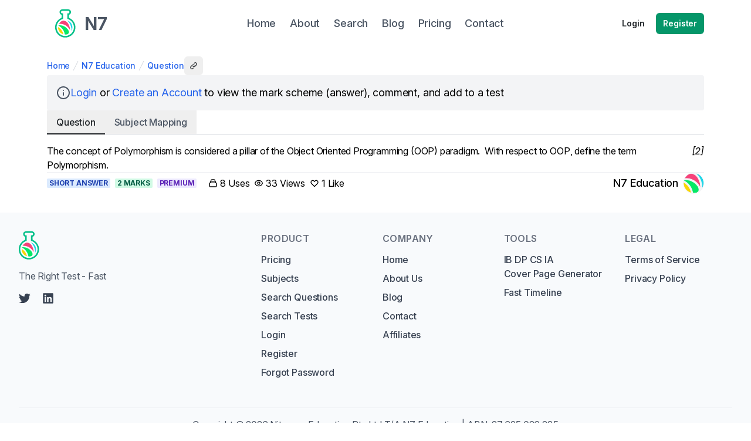

--- FILE ---
content_type: text/html; charset=utf-8
request_url: https://www.n7.education/questions/vT1nzsQkRQA5F2Thr5pEps
body_size: 9231
content:
<!DOCTYPE html><html lang="en"><head><meta charSet="utf-8" data-next-head=""/><meta name="viewport" content="width=device-width" data-next-head=""/><script async="" src="https://r.wdfl.co/rw.js" data-rewardful="899452"></script><script src="https://js.stripe.com/v3" async=""></script><meta name="twitter:card" content="summary_large_image" data-next-head=""/><meta name="twitter:site" content="@N7Education" data-next-head=""/><meta property="og:url" content="https://www.n7.education" data-next-head=""/><meta property="og:type" content="website" data-next-head=""/><meta property="og:image" content="https://www.n7.education/n7-social-image.png" data-next-head=""/><meta property="og:image:alt" content="N7 Cover Image" data-next-head=""/><meta property="og:site_name" content="N7 Education" data-next-head=""/><title data-next-head="">Question by N7 Education | N7 Education</title><meta name="robots" content="index,follow" data-next-head=""/><meta property="og:title" content="Question by N7 Education | N7 Education" data-next-head=""/><link rel="canonical" href="https://www.n7.education/questions/vT1nzsQkRQA5F2Thr5pEps" data-next-head=""/><link rel="apple-touch-icon" sizes="180x180" href="/apple-touch-icon.png"/><link rel="icon" type="image/png" sizes="32x32" href="/favicon-32x32.png"/><link rel="icon" type="image/png" sizes="16x16" href="/favicon-16x16.png"/><link rel="manifest" href="/site.webmanifest"/><link rel="mask-icon" href="/safari-pinned-tab.svg" color="#38a169"/><meta name="msapplication-TileColor" content="#00a300"/><meta name="theme-color" content="#0BA260"/><link rel="preconnect" href="https://rsms.me/"/><link rel="preconnect" href="https://fonts.gstatic.com"/><link data-next-font="" rel="preconnect" href="/" crossorigin="anonymous"/><link rel="preload" href="/_next/static/chunks/01815155be8f07f2.css?dpl=dpl_8xSCf3cXJpDbDhADSFgNHSWyxDoF" as="style"/><link rel="preload" href="/_next/static/chunks/5ca946e149a299e8.css?dpl=dpl_8xSCf3cXJpDbDhADSFgNHSWyxDoF" as="style"/><link rel="stylesheet" href="https://rsms.me/inter/inter.css"/><link rel="stylesheet" href="https://fonts.googleapis.com/css2?family=Source+Code+Pro&amp;display=swap"/><script id="rewardful-setup" data-nscript="beforeInteractive">(function(w,r){w._rwq=r;w[r]=w[r]||function(){(w[r].q=w[r].q||[]).push(arguments)}})(window,'rewardful');</script><link rel="stylesheet" href="/_next/static/chunks/01815155be8f07f2.css?dpl=dpl_8xSCf3cXJpDbDhADSFgNHSWyxDoF" data-n-g=""/><link rel="stylesheet" href="/_next/static/chunks/5ca946e149a299e8.css?dpl=dpl_8xSCf3cXJpDbDhADSFgNHSWyxDoF" data-n-g=""/><noscript data-n-css=""></noscript><script defer="" noModule="" src="/_next/static/chunks/a6dad97d9634a72d.js?dpl=dpl_8xSCf3cXJpDbDhADSFgNHSWyxDoF"></script><script src="/_next/static/chunks/675a8792805f096a.js?dpl=dpl_8xSCf3cXJpDbDhADSFgNHSWyxDoF" defer=""></script><script src="/_next/static/chunks/b4867aa10856f519.js?dpl=dpl_8xSCf3cXJpDbDhADSFgNHSWyxDoF" defer=""></script><script src="/_next/static/chunks/b5c6c6f42a94aaf1.js?dpl=dpl_8xSCf3cXJpDbDhADSFgNHSWyxDoF" defer=""></script><script src="/_next/static/chunks/a7b0fec3a9fb84f5.js?dpl=dpl_8xSCf3cXJpDbDhADSFgNHSWyxDoF" defer=""></script><script src="/_next/static/chunks/f5f4735eee46ad06.js?dpl=dpl_8xSCf3cXJpDbDhADSFgNHSWyxDoF" defer=""></script><script src="/_next/static/chunks/576404455749a2f1.js?dpl=dpl_8xSCf3cXJpDbDhADSFgNHSWyxDoF" defer=""></script><script src="/_next/static/chunks/fbd186512cdb0826.js?dpl=dpl_8xSCf3cXJpDbDhADSFgNHSWyxDoF" defer=""></script><script src="/_next/static/chunks/47561078a400786b.js?dpl=dpl_8xSCf3cXJpDbDhADSFgNHSWyxDoF" defer=""></script><script src="/_next/static/chunks/c095e2d10c3259d6.js?dpl=dpl_8xSCf3cXJpDbDhADSFgNHSWyxDoF" defer=""></script><script src="/_next/static/chunks/turbopack-7b54ffc8d437bd50.js?dpl=dpl_8xSCf3cXJpDbDhADSFgNHSWyxDoF" defer=""></script><script src="/_next/static/chunks/b2603ebfb2014b68.js?dpl=dpl_8xSCf3cXJpDbDhADSFgNHSWyxDoF" defer=""></script><script src="/_next/static/chunks/588986edea7daa12.js?dpl=dpl_8xSCf3cXJpDbDhADSFgNHSWyxDoF" defer=""></script><script src="/_next/static/chunks/1cd29100c8cdc091.js?dpl=dpl_8xSCf3cXJpDbDhADSFgNHSWyxDoF" defer=""></script><script src="/_next/static/chunks/d04cc19591581c7c.js?dpl=dpl_8xSCf3cXJpDbDhADSFgNHSWyxDoF" defer=""></script><script src="/_next/static/chunks/a979c495e3ce1433.js?dpl=dpl_8xSCf3cXJpDbDhADSFgNHSWyxDoF" defer=""></script><script src="/_next/static/chunks/3bed01c94c3e8de8.js?dpl=dpl_8xSCf3cXJpDbDhADSFgNHSWyxDoF" defer=""></script><script src="/_next/static/chunks/4c702e4e0c05e448.js?dpl=dpl_8xSCf3cXJpDbDhADSFgNHSWyxDoF" defer=""></script><script src="/_next/static/chunks/3f02595a133e032f.js?dpl=dpl_8xSCf3cXJpDbDhADSFgNHSWyxDoF" defer=""></script><script src="/_next/static/chunks/01b0e9ea45d6cfc3.js?dpl=dpl_8xSCf3cXJpDbDhADSFgNHSWyxDoF" defer=""></script><script src="/_next/static/chunks/turbopack-73506eb36453b413.js?dpl=dpl_8xSCf3cXJpDbDhADSFgNHSWyxDoF" defer=""></script><script src="/_next/static/_xcFTzaBRP-oI7_uxpYRC/_ssgManifest.js?dpl=dpl_8xSCf3cXJpDbDhADSFgNHSWyxDoF" defer=""></script><script src="/_next/static/_xcFTzaBRP-oI7_uxpYRC/_buildManifest.js?dpl=dpl_8xSCf3cXJpDbDhADSFgNHSWyxDoF" defer=""></script></head><body class="antialiased tracking-inter"><link rel="preload" as="image" href="https://www.gravatar.com/avatar/4c2123eeeb8c9575af719e34ef239fc7?s=512&amp;d=mp&amp;r=pg" referrerPolicy="no-referrer"/><div id="__next"><div class="Layout-module__tkAkZW__wrapper relative flex flex-col"><div style="flex:1 0 auto"><div class="top-0 w-full z-20 transition duration-500 sticky" style="background-color:white"><nav class="relative flex flex-col"><div class="sticky flex items-center justify-between w-full max-w-6xl px-4 py-2 mx-auto"><div class="flex items-center flex-1"><a class="flex items-center rounded-sm focus:outline-none focus-visible:ring-2 focus-visible:ring-offset-2" href="/home"><svg xmlns="http://www.w3.org/2000/svg" viewBox="0 0 1200 1200" width="64" height="64"><path d="M586.25 147.5c29.81 0 59.63.11 89.44-.04 17.74-.08 34.6 3.3 49.64 12.9 30.58 19.51 46.05 47.67 42.93 83.82-3.27 37.84-24.31 63.46-59.72 77.22-.63.24-1.27.5-1.92.57-4 .47-4.71 2.92-4.6 6.54.24 7.77.07 15.57.07 23.36 0 15.35.19 30.7-.08 46.05-.24 12.99 5.56 22.1 16.71 28.1 10.96 5.9 22.19 11.29 32.87 17.72 66.95 40.33 113.66 97.35 140.12 170.8 16.06 44.59 22.25 90.8 17.05 137.87-12.22 110.64-66.05 195.02-162.41 251.49-33.68 19.73-69.94 33.29-108.5 39.24-89.77 13.82-172.17-5.4-245.36-59.43-68.64-50.68-110.41-118.92-126.55-202.7-7.01-36.39-7.95-73.11-1.18-109.49 20.45-110 80.27-191.2 180.6-241.42 17.16-8.59 25.31-20.02 24.63-39.12-.74-20.44-.15-40.92-.17-61.39 0-5.95-.07-5.85-5.55-7.84-34.15-12.42-55.23-36.56-60.35-72.39-7.55-52.94 29.98-92.25 71.01-100.12 7.49-1.43 15.02-1.67 22.58-1.68 29.56-.1 59.15-.06 88.74-.06zm-.64 47.33c-31.37 0-62.73-.06-94.1.01-21.5.04-41.77 17.49-41.12 42.72.58 22.47 18.69 39.49 41.19 39.88 6.67.11 13.35 0 20.02.03 5.8.03 5.8.06 5.88 5.83.01.67 0 1.33 0 2v160.16c0 1.33-.08 2.67.01 4 .21 2.67-1 3.99-3.56 4.71-4.7 1.33-9.3 2.99-13.95 4.49-118.83 38.49-199.85 153.94-190.52 282.78 2.88 39.87 13.6 77.37 32.68 112.41 62.8 115.33 194.88 169.77 319.07 134.31 136.55-38.99 220.8-172.54 196.88-312.6-12.75-74.7-51.03-134.26-112.35-178.82-26.34-19.15-55.58-32.44-86.73-41.69-5.76-1.71-5.76-1.84-5.76-7.68-.01-23.58 0-47.15 0-70.74 0-31.15-.01-62.28.01-93.43 0-5.53.08-5.59 5.41-5.63 7.34-.06 14.68.15 22.03-.06 26.09-.72 45.25-26.88 38.2-52.02-5.14-18.37-21.26-30.62-40.55-30.66-30.9-.04-61.82 0-92.74 0z" fill="#02c088"></path><path d="M408.78 656.81c57.26-.06 106.26 14.28 152.07 39.99 44.86 25.18 83.08 57.94 112.22 100.69 12.61 18.51 22.54 38.31 27.14 60.43 2.24 10.75 2.91 21.54 1.1 32.45-2.93 17.65-11.92 31.37-26.43 41.58-13.38 9.4-28.59 14.09-44.47 17.01-17.84 3.28-35.83 3.34-53.85 2.74-5.35-.18-5.4-.22-6.22-5.51-6.41-41.69-19.54-81.18-39.44-118.32-37.32-69.68-91.3-122.59-161.33-159.19-.6-.31-1.24-.54-1.77-.93-1.63-1.17-4.67-1-4.13-4.3.56-3.37 3.37-3.1 5.67-3.43 4.84-.71 9.68-1.46 14.56-1.81 9.76-.67 19.54-1.1 24.88-1.4z" fill="#06e867"></path><path d="M737.94 811.66c-33.8-65.38-81.79-117.18-145.66-153.71-63.83-36.5-132.77-51.59-205.71-46.64-.92-1.86-.26-2.82.29-3.77 19.52-33.12 44.29-61.18 78.24-80.21 21-11.76 43.57-18.02 67.66-17.13 26.07.96 50.04 9.46 72.59 22.29 29.74 16.92 52.27 41.13 70.19 69.86 29.02 46.5 49.35 96.45 58.26 150.72 3.19 19.32 5.17 38.77 4.14 58.59z" fill="#f74179"></path><path d="M522.48 942.68C420.65 916.1 350.51 815.44 356.2 715.81c16.2 3.24 66.73 43.41 93.22 74.6 37.43 44.08 61.66 94.54 73.06 152.27z" fill="#fad602"></path><path d="M652.84 504.49c2.59-.89 4.81.47 7.05 1.28 63.16 22.75 108.46 64.83 135.74 126.11 14.73 33.08 20.62 67.95 18.54 104.04-1.92 33.28-10.55 64.8-26.35 94.26-.5.95-1.13 1.82-2.73 2.68 0-2.25-.06-4.51.01-6.76 1.35-50.71-5.94-100.15-22.21-148.19-21.33-62.98-55.48-118.04-102.31-165.24-2.63-2.66-5.73-4.91-7.62-8.26l-.12.08zm.11-.1c-.18-.08-.38-.14-.53-.26-.07-.06-.03-.36-.03-.36.46-.04.6.19.43.71.02.01.13-.09.13-.09z" fill="#1dd6e8"></path></svg><span style="position:absolute;border:0;width:1px;height:1px;padding:0;margin:-1px;overflow:hidden;clip:rect(0, 0, 0, 0);white-space:nowrap;word-wrap:normal">Home</span><h1 class="relative font-medium text-3xl transition-colors text-gray-600 hover:text-gray-800"><strong>N7</strong></h1></a></div><div class="items-center justify-center flex-1 hidden md:flex"><div class="flex space-x-4 lg:space-x-6"><a class="relative font-medium text-lg transition-colors text-gray-600 hover:text-gray-800" href="/home"><span>Home</span></a><a class="relative font-medium text-lg transition-colors text-gray-600 hover:text-gray-800" href="/about"><span>About</span></a><a class="relative font-medium text-lg transition-colors text-gray-600 hover:text-gray-800" href="/search"><span>Search</span></a><a class="relative font-medium text-lg transition-colors text-gray-600 hover:text-gray-800" href="/blog"><span>Blog</span></a><a class="relative font-medium text-lg transition-colors text-gray-600 hover:text-gray-800" href="/pricing"><span>Pricing</span></a><a class="relative font-medium text-lg transition-colors text-gray-600 hover:text-gray-800" href="/contact"><span>Contact</span></a></div></div><div class="justify-end flex-1 flex-shrink hidden space-x-2 md:flex"><a class="inline-flex items-center justify-center gap-2 relative text-sm font-semibold ring-offset-white transition-colors focus-visible:outline-none focus-visible:ring-2 focus-visible:ring-gray-950 focus-visible:ring-offset-2 disabled:pointer-events-none disabled:opacity-50 dark:ring-offset-gray-950 dark:focus-visible:ring-gray-300 hover:bg-gray-100 hover:text-gray-900 h-9 rounded-md px-3 text-text" href="/login">Login</a><a class="inline-flex items-center justify-center gap-2 relative text-sm font-semibold ring-offset-white transition-colors focus-visible:outline-none focus-visible:ring-2 focus-visible:ring-gray-950 focus-visible:ring-offset-2 disabled:pointer-events-none disabled:opacity-50 dark:ring-offset-gray-950 dark:focus-visible:ring-gray-300 text-white bg-green-600 hover:bg-green-500 active:bg-green-700 disabled:bg-green-500 h-9 rounded-md px-3" href="/register">Register</a></div><div class="flex flex-shrink mr-3 md:hidden"><button class="flex border-none bg-transparent p-0 m-0 cursor-pointer rounded focus:outline-none focus-visible:ring-2 focus-visible:ring-offset-2 text-gray-700"><svg viewBox="0 0 20 20" class="w-7 h-7"><path fill="transparent" stroke-width="2" stroke="currentColor" stroke-linecap="round" d="M 1 2 L 19 2"></path><path fill="transparent" stroke-width="2" stroke="currentColor" stroke-linecap="round" d="M 1 10 L 19 10" opacity="1"></path><path fill="transparent" stroke-width="2" stroke="currentColor" stroke-linecap="round" d="M 1 18 L 19 18"></path></svg></button></div></div></nav></div><div class="max-w-6xl px-4 mx-auto mt-4 mb-8"><main><div class="flex flex-col items-stretch gap-4"><div class="flex items-center gap-2"><nav class="flex" aria-label="Breadcrumb"><ol role="list" class="flex items-center"><li><div class="flex items-center"><a class="text-blue-600 hover:text-blue-500 active:text-blue-700 transition-colors text-sm font-medium" href="/">Home</a></div></li><li class="hidden md:block"><div class="flex items-center"><svg class="flex-shrink-0 h-5 w-5 text-gray-300" xmlns="http://www.w3.org/2000/svg" fill="currentColor" viewBox="0 0 20 20" aria-hidden="true"><path d="M5.555 17.776l8-16 .894.448-8 16-.894-.448z"></path></svg><a class="text-blue-600 hover:text-blue-500 active:text-blue-700 transition-colors text-sm font-medium" href="/profile/n7?tab=questions">N7 Education</a></div></li><li class="md:hidden"><div class="flex items-center"><svg class="flex-shrink-0 h-5 w-5 text-gray-300" xmlns="http://www.w3.org/2000/svg" fill="currentColor" viewBox="0 0 20 20" aria-hidden="true"><path d="M5.555 17.776l8-16 .894.448-8 16-.894-.448z"></path></svg><span class="text-sm text-gray-500">...</span></div></li><li><div class="flex items-center"><svg class="flex-shrink-0 h-5 w-5 text-gray-300" xmlns="http://www.w3.org/2000/svg" fill="currentColor" viewBox="0 0 20 20" aria-hidden="true"><path d="M5.555 17.776l8-16 .894.448-8 16-.894-.448z"></path></svg><a class="text-blue-600 hover:text-blue-500 active:text-blue-700 transition-colors text-sm font-medium" aria-current="page" href="/questions/vT1nzsQkRQA5F2Thr5pEps">Question</a></div></li></ol></nav><button class="inline-flex items-center justify-center gap-2 relative rounded-md text-sm font-semibold ring-offset-white transition-colors focus-visible:outline-none focus-visible:ring-2 focus-visible:ring-gray-950 focus-visible:ring-offset-2 disabled:pointer-events-none disabled:opacity-50 dark:ring-offset-gray-950 dark:focus-visible:ring-gray-300 text-text hover:bg-gray-100 hover:text-gray-900 h-8 w-8" aria-label="Copy Share Link" data-state="closed"><svg stroke="currentColor" fill="none" stroke-width="2" viewBox="0 0 24 24" aria-hidden="true" height="1em" width="1em" xmlns="http://www.w3.org/2000/svg"><path stroke-linecap="round" stroke-linejoin="round" d="M13.828 10.172a4 4 0 00-5.656 0l-4 4a4 4 0 105.656 5.656l1.102-1.101m-.758-4.899a4 4 0 005.656 0l4-4a4 4 0 00-5.656-5.656l-1.1 1.1"></path></svg></button></div><div class="flex flex-col gap-6"><div class="flex items-center p-4 gap-3 text-lg bg-gray-100 rounded"><svg xmlns="http://www.w3.org/2000/svg" width="24" height="24" viewBox="0 0 24 24" fill="none" stroke="currentColor" stroke-width="2" stroke-linecap="round" stroke-linejoin="round" class="lucide lucide-info text-gray-600"><circle cx="12" cy="12" r="10"></circle><path d="M12 16v-4"></path><path d="M12 8h.01"></path></svg><span><a class="text-blue-600 hover:text-blue-500 active:text-blue-700 transition-colors" href="/login">Login</a> or<!-- --> <a class="text-blue-600 hover:text-blue-500 active:text-blue-700 transition-colors" href="/register">Create an Account</a> to view the mark scheme (answer), comment, and add to a test</span></div><div dir="ltr" data-orientation="horizontal" class="flex flex-col space-y-4"><div class="flex flex-wrap gap-4"><div role="tablist" aria-orientation="horizontal" class="flex-shrink-0 flex border-b border-gray-300 focus:outline-none focus-visible:ring flex-1" aria-label="Question Tabs" tabindex="-1" data-orientation="horizontal" style="outline:none"><button type="button" role="tab" aria-selected="true" aria-controls="radix-_R_16kom_-content-question" data-state="active" id="radix-_R_16kom_-trigger-question" class="flex-shrink-0 font-medium px-4 py-2 text-gray-600 select-none cursor-pointer focus:outline-none focus-visible:ring Tabs-module__yWQn5q__tab" tabindex="-1" data-orientation="horizontal" data-radix-collection-item="">Question</button><button type="button" role="tab" aria-selected="false" aria-controls="radix-_R_16kom_-content-syllabusMapping" data-state="inactive" id="radix-_R_16kom_-trigger-syllabusMapping" class="flex-shrink-0 font-medium px-4 py-2 text-gray-600 select-none cursor-pointer focus:outline-none focus-visible:ring Tabs-module__yWQn5q__tab" tabindex="-1" data-orientation="horizontal" data-radix-collection-item="">Subject<span class="hidden sm:inline"> Mapping</span></button></div></div><div data-state="active" data-orientation="horizontal" role="tabpanel" aria-labelledby="radix-_R_16kom_-trigger-question" id="radix-_R_16kom_-content-question" tabindex="0" class="flex-1 focus:outline-none focus-visible:ring space-y-4" style="animation-duration:0s"><div class="questionItemContainer" style="page-break-inside:avoid"><div class="questionItem questionItemContainer questionNoWrap"><div class="questionPartWrapper questionItem" style="background-color:transparent"><div class="questionText questionItem questionSans" style="margin-left:0;margin-right:3rem">The concept of Polymorphism is considered a pillar of the Object Oriented Programming (OOP) paradigm.  With respect to OOP, define the term Polymorphism.</div><span class="questionMarksCount questionSans">[<!-- -->2<!-- -->]</span></div></div></div></div><div data-state="inactive" data-orientation="horizontal" role="tabpanel" aria-labelledby="radix-_R_16kom_-trigger-syllabusMapping" hidden="" id="radix-_R_16kom_-content-syllabusMapping" tabindex="0" class="flex-1 focus:outline-none focus-visible:ring"></div></div><hr class="opacity-60 border-0 border-b-1 w-full"/><div class="flex flex-col space-y-6 lg:flex-row-reverse lg:space-y-0 lg:justify-between"><div class="flex items-center justify-between lg:justify-end lg:space-x-4"><a class="inline-flex items-center space-x-2" aria-label="Link to N7 Education&#x27;s profile" href="/profile/n7"><div class="flex flex-col items-start justify-center"><span class="text-lg leading-tight font-medium max-w-[12rem] whitespace-nowrap overflow-hidden overflow-ellipsis">N7 Education</span></div><div data-state="closed"><div class="block relative flex-shrink-0"><img class="block rounded-full overflow-hidden bg-gray-100 h-9 w-9" src="https://www.gravatar.com/avatar/4c2123eeeb8c9575af719e34ef239fc7?s=512&amp;d=mp&amp;r=pg" alt="N7 Education" referrerPolicy="no-referrer"/></div></div></a></div><div class="flex flex-col space-y-3 lg:flex-row lg:space-y-0 lg:space-x-5"><div class="flex items-center space-x-2"><span class="inline-flex items-center px-1 rounded-sm text-xs font-bold uppercase bg-blue-100 text-blue-800">Short Answer</span><span class="inline-flex items-center px-1 rounded-sm text-xs font-bold uppercase bg-green-100 text-green-800">2<!-- --> <!-- -->Marks</span><span class="inline-flex items-center px-1 rounded-sm text-xs font-bold uppercase bg-purple-100 text-purple-800">Premium</span></div><div class="flex items-center space-x-2"><span class="flex items-center"><svg stroke="currentColor" fill="none" stroke-width="2" viewBox="0 0 24 24" aria-hidden="true" class="mr-1" height="1em" width="1em" xmlns="http://www.w3.org/2000/svg"><path stroke-linecap="round" stroke-linejoin="round" d="M19 11H5m14 0a2 2 0 012 2v6a2 2 0 01-2 2H5a2 2 0 01-2-2v-6a2 2 0 012-2m14 0V9a2 2 0 00-2-2M5 11V9a2 2 0 012-2m0 0V5a2 2 0 012-2h6a2 2 0 012 2v2M7 7h10"></path></svg>8<!-- --> <!-- -->Uses</span><span class="flex items-center"><svg stroke="currentColor" fill="none" stroke-width="2" viewBox="0 0 24 24" aria-hidden="true" class="mr-1" height="1em" width="1em" xmlns="http://www.w3.org/2000/svg"><path stroke-linecap="round" stroke-linejoin="round" d="M15 12a3 3 0 11-6 0 3 3 0 016 0z"></path><path stroke-linecap="round" stroke-linejoin="round" d="M2.458 12C3.732 7.943 7.523 5 12 5c4.478 0 8.268 2.943 9.542 7-1.274 4.057-5.064 7-9.542 7-4.477 0-8.268-2.943-9.542-7z"></path></svg>33<!-- --> <!-- -->Views</span><span class="flex items-center"><svg stroke="currentColor" fill="none" stroke-width="2" viewBox="0 0 24 24" aria-hidden="true" class="mr-1" height="1em" width="1em" xmlns="http://www.w3.org/2000/svg"><path stroke-linecap="round" stroke-linejoin="round" d="M4.318 6.318a4.5 4.5 0 000 6.364L12 20.364l7.682-7.682a4.5 4.5 0 00-6.364-6.364L12 7.636l-1.318-1.318a4.5 4.5 0 00-6.364 0z"></path></svg>1<!-- --> <!-- -->Like</span></div></div></div></div></div></main></div></div><footer class="flex-shrink-0 px-4 bg-blueGray-50 z-20"><div class="flex flex-col max-w-[90rem] w-full pt-8 pb-4 px-4 mx-auto space-y-6 md:space-y-12"><div class="grid w-full grid-cols-2 gap-6 md:grid-cols-6"><div class="flex flex-col col-span-2 space-y-4"><a class="ml-[-14px] -my-2 rounded-sm focus:outline-none focus-visible:ring-2 focus-visible:ring-offset-2" href="/home"><svg xmlns="http://www.w3.org/2000/svg" viewBox="0 0 1200 1200" width="64" height="64"><path d="M586.25 147.5c29.81 0 59.63.11 89.44-.04 17.74-.08 34.6 3.3 49.64 12.9 30.58 19.51 46.05 47.67 42.93 83.82-3.27 37.84-24.31 63.46-59.72 77.22-.63.24-1.27.5-1.92.57-4 .47-4.71 2.92-4.6 6.54.24 7.77.07 15.57.07 23.36 0 15.35.19 30.7-.08 46.05-.24 12.99 5.56 22.1 16.71 28.1 10.96 5.9 22.19 11.29 32.87 17.72 66.95 40.33 113.66 97.35 140.12 170.8 16.06 44.59 22.25 90.8 17.05 137.87-12.22 110.64-66.05 195.02-162.41 251.49-33.68 19.73-69.94 33.29-108.5 39.24-89.77 13.82-172.17-5.4-245.36-59.43-68.64-50.68-110.41-118.92-126.55-202.7-7.01-36.39-7.95-73.11-1.18-109.49 20.45-110 80.27-191.2 180.6-241.42 17.16-8.59 25.31-20.02 24.63-39.12-.74-20.44-.15-40.92-.17-61.39 0-5.95-.07-5.85-5.55-7.84-34.15-12.42-55.23-36.56-60.35-72.39-7.55-52.94 29.98-92.25 71.01-100.12 7.49-1.43 15.02-1.67 22.58-1.68 29.56-.1 59.15-.06 88.74-.06zm-.64 47.33c-31.37 0-62.73-.06-94.1.01-21.5.04-41.77 17.49-41.12 42.72.58 22.47 18.69 39.49 41.19 39.88 6.67.11 13.35 0 20.02.03 5.8.03 5.8.06 5.88 5.83.01.67 0 1.33 0 2v160.16c0 1.33-.08 2.67.01 4 .21 2.67-1 3.99-3.56 4.71-4.7 1.33-9.3 2.99-13.95 4.49-118.83 38.49-199.85 153.94-190.52 282.78 2.88 39.87 13.6 77.37 32.68 112.41 62.8 115.33 194.88 169.77 319.07 134.31 136.55-38.99 220.8-172.54 196.88-312.6-12.75-74.7-51.03-134.26-112.35-178.82-26.34-19.15-55.58-32.44-86.73-41.69-5.76-1.71-5.76-1.84-5.76-7.68-.01-23.58 0-47.15 0-70.74 0-31.15-.01-62.28.01-93.43 0-5.53.08-5.59 5.41-5.63 7.34-.06 14.68.15 22.03-.06 26.09-.72 45.25-26.88 38.2-52.02-5.14-18.37-21.26-30.62-40.55-30.66-30.9-.04-61.82 0-92.74 0z" fill="#02c088"></path><path d="M408.78 656.81c57.26-.06 106.26 14.28 152.07 39.99 44.86 25.18 83.08 57.94 112.22 100.69 12.61 18.51 22.54 38.31 27.14 60.43 2.24 10.75 2.91 21.54 1.1 32.45-2.93 17.65-11.92 31.37-26.43 41.58-13.38 9.4-28.59 14.09-44.47 17.01-17.84 3.28-35.83 3.34-53.85 2.74-5.35-.18-5.4-.22-6.22-5.51-6.41-41.69-19.54-81.18-39.44-118.32-37.32-69.68-91.3-122.59-161.33-159.19-.6-.31-1.24-.54-1.77-.93-1.63-1.17-4.67-1-4.13-4.3.56-3.37 3.37-3.1 5.67-3.43 4.84-.71 9.68-1.46 14.56-1.81 9.76-.67 19.54-1.1 24.88-1.4z" fill="#06e867"></path><path d="M737.94 811.66c-33.8-65.38-81.79-117.18-145.66-153.71-63.83-36.5-132.77-51.59-205.71-46.64-.92-1.86-.26-2.82.29-3.77 19.52-33.12 44.29-61.18 78.24-80.21 21-11.76 43.57-18.02 67.66-17.13 26.07.96 50.04 9.46 72.59 22.29 29.74 16.92 52.27 41.13 70.19 69.86 29.02 46.5 49.35 96.45 58.26 150.72 3.19 19.32 5.17 38.77 4.14 58.59z" fill="#f74179"></path><path d="M522.48 942.68C420.65 916.1 350.51 815.44 356.2 715.81c16.2 3.24 66.73 43.41 93.22 74.6 37.43 44.08 61.66 94.54 73.06 152.27z" fill="#fad602"></path><path d="M652.84 504.49c2.59-.89 4.81.47 7.05 1.28 63.16 22.75 108.46 64.83 135.74 126.11 14.73 33.08 20.62 67.95 18.54 104.04-1.92 33.28-10.55 64.8-26.35 94.26-.5.95-1.13 1.82-2.73 2.68 0-2.25-.06-4.51.01-6.76 1.35-50.71-5.94-100.15-22.21-148.19-21.33-62.98-55.48-118.04-102.31-165.24-2.63-2.66-5.73-4.91-7.62-8.26l-.12.08zm.11-.1c-.18-.08-.38-.14-.53-.26-.07-.06-.03-.36-.03-.36.46-.04.6.19.43.71.02.01.13-.09.13-.09z" fill="#1dd6e8"></path></svg><span style="position:absolute;border:0;width:1px;height:1px;padding:0;margin:-1px;overflow:hidden;clip:rect(0, 0, 0, 0);white-space:nowrap;word-wrap:normal">Home</span></a><span class="text-gray-600">The Right Test - Fast</span><div class="flex space-x-5"><a class="text-gray-700 transition-colors hover:text-gray-500" href="https://twitter.com/N7Education"><svg stroke="currentColor" fill="currentColor" stroke-width="0" viewBox="0 0 512 512" height="20" width="20" xmlns="http://www.w3.org/2000/svg"><path d="M459.37 151.716c.325 4.548.325 9.097.325 13.645 0 138.72-105.583 298.558-298.558 298.558-59.452 0-114.68-17.219-161.137-47.106 8.447.974 16.568 1.299 25.34 1.299 49.055 0 94.213-16.568 130.274-44.832-46.132-.975-84.792-31.188-98.112-72.772 6.498.974 12.995 1.624 19.818 1.624 9.421 0 18.843-1.3 27.614-3.573-48.081-9.747-84.143-51.98-84.143-102.985v-1.299c13.969 7.797 30.214 12.67 47.431 13.319-28.264-18.843-46.781-51.005-46.781-87.391 0-19.492 5.197-37.36 14.294-52.954 51.655 63.675 129.3 105.258 216.365 109.807-1.624-7.797-2.599-15.918-2.599-24.04 0-57.828 46.782-104.934 104.934-104.934 30.213 0 57.502 12.67 76.67 33.137 23.715-4.548 46.456-13.32 66.599-25.34-7.798 24.366-24.366 44.833-46.132 57.827 21.117-2.273 41.584-8.122 60.426-16.243-14.292 20.791-32.161 39.308-52.628 54.253z"></path></svg><span style="position:absolute;border:0;width:1px;height:1px;padding:0;margin:-1px;overflow:hidden;clip:rect(0, 0, 0, 0);white-space:nowrap;word-wrap:normal">N7 Twitter</span></a><a class="text-gray-700 transition-colors hover:text-gray-500" href="https://www.linkedin.com/company/n7edu"><svg stroke="currentColor" fill="currentColor" stroke-width="0" viewBox="0 0 448 512" height="20" width="20" xmlns="http://www.w3.org/2000/svg"><path d="M416 32H31.9C14.3 32 0 46.5 0 64.3v383.4C0 465.5 14.3 480 31.9 480H416c17.6 0 32-14.5 32-32.3V64.3c0-17.8-14.4-32.3-32-32.3zM135.4 416H69V202.2h66.5V416zm-33.2-243c-21.3 0-38.5-17.3-38.5-38.5S80.9 96 102.2 96c21.2 0 38.5 17.3 38.5 38.5 0 21.3-17.2 38.5-38.5 38.5zm282.1 243h-66.4V312c0-24.8-.5-56.7-34.5-56.7-34.6 0-39.9 27-39.9 54.9V416h-66.4V202.2h63.7v29.2h.9c8.9-16.8 30.6-34.5 62.9-34.5 67.2 0 79.7 44.3 79.7 101.9V416z"></path></svg><span style="position:absolute;border:0;width:1px;height:1px;padding:0;margin:-1px;overflow:hidden;clip:rect(0, 0, 0, 0);white-space:nowrap;word-wrap:normal">N7 LinkedIn</span></a></div></div><div class="flex flex-col space-y-3"><h2 class="font-semibold tracking-wide text-gray-500 uppercase">Product</h2><div class="flex flex-col space-y-2"><a class="font-medium text-gray-700 transition-colors hover:text-gray-500" href="/pricing">Pricing</a><a class="font-medium text-gray-700 transition-colors hover:text-gray-500" href="/subjects">Subjects</a><a class="font-medium text-gray-700 transition-colors hover:text-gray-500" href="/search">Search Questions</a><a class="font-medium text-gray-700 transition-colors hover:text-gray-500" href="/search?mode=ASSESSMENT">Search Tests</a><a class="font-medium text-gray-700 transition-colors hover:text-gray-500" href="/login">Login</a><a class="font-medium text-gray-700 transition-colors hover:text-gray-500" href="/register">Register</a><a class="font-medium text-gray-700 transition-colors hover:text-gray-500" href="/forgot-password">Forgot Password</a></div></div><div class="flex flex-col space-y-3"><h2 class="font-semibold tracking-wide text-gray-500 uppercase">Company</h2><div class="flex flex-col space-y-2"><a class="font-medium text-gray-700 transition-colors hover:text-gray-500" href="/home">Home</a><a class="font-medium text-gray-700 transition-colors hover:text-gray-500" href="/about">About Us</a><a class="font-medium text-gray-700 transition-colors hover:text-gray-500" href="/blog">Blog</a><a class="font-medium text-gray-700 transition-colors hover:text-gray-500" href="/contact">Contact</a><a class="font-medium text-gray-700 transition-colors hover:text-gray-500" href="/affiliates">Affiliates</a></div></div><div class="flex flex-col space-y-3"><h2 class="font-semibold tracking-wide text-gray-500 uppercase">Tools</h2><div class="flex flex-col space-y-2"><a class="font-medium text-gray-700 transition-colors hover:text-gray-500" href="/tools/ib-dp-cs-ia-cover-page-generator">IB DP CS IA <br/>Cover Page Generator</a><a class="font-medium text-gray-700 transition-colors hover:text-gray-500" href="/tools/fast-timeline">Fast Timeline</a></div></div><div class="flex flex-col space-y-3"><h2 class="font-semibold tracking-wide text-gray-500 uppercase">Legal</h2><div class="flex flex-col space-y-2"><a class="font-medium text-gray-700 transition-colors hover:text-gray-500" href="/terms">Terms of Service</a><a class="font-medium text-gray-700 transition-colors hover:text-gray-500" href="/privacy">Privacy Policy</a></div></div></div><div class="flex flex-col w-full space-y-4"><hr class="opacity-60 border-0 border-b-1 w-full"/><div class="flex flex-col self-start space-y-1 text-gray-600 md:flex-row md:self-center md:space-y-0 md:space-x-1"><span>Copyright © <!-- -->2026<!-- --> Nitrogen Education Pty Ltd</span><div class="flex space-x-1"><span class="whitespace-nowrap">T/A N7 Education</span><span>|</span><span class="whitespace-nowrap">ABN:<!-- --> <a href="https://abr.business.gov.au/ABN/View?id=27625026235" target="_blank" rel="noreferrer">27 625 026 235</a></span></div></div></div></div></footer></div><div style="position:fixed;z-index:9999;top:16px;left:16px;right:16px;bottom:16px;pointer-events:none"></div></div><script id="__NEXT_DATA__" type="application/json">{"props":{"pageProps":{"dehydratedState":{"mutations":[],"queries":[{"state":{"data":{"question":{"id":"f1f82ec3-a599-476e-86ca-a7c87b9235a0","type":"SHORT_ANSWER","status":"PREMIUM","title":null,"notes":null,"source":null,"content":{"c5fe4474-78e0-4297-b427-fff8828be51b":{"id":"c5fe4474-78e0-4297-b427-fff8828be51b","type":"QUESTION_TEXT","value":"The concept of Polymorphism is considered a pillar of the Object Oriented Programming (OOP) paradigm.  With respect to OOP, define the term Polymorphism.","parentId":"da33761a-a561-450d-b686-51c2295d3802","position":0},"da33761a-a561-450d-b686-51c2295d3802":{"id":"da33761a-a561-450d-b686-51c2295d3802","type":"PART","metadata":{"marksCount":2,"writingLinesCount":5},"position":0}},"authorId":"261b3d92-2258-47f6-9232-e6ef72154f43","originalQuestionId":null,"likedByCurrentUser":false,"ownedByCurrentUser":false,"totalMarks":2,"material":{"id":"35faf08c-4f34-4b8d-93b1-324eaa2a5ed6","usesCount":8,"likesCount":1,"viewsCount":33},"profile":{"id":"32ca74b1-393b-4598-be5c-860ceea59899","name":"N7 Education","handle":"n7","avatarUrl":"https://www.gravatar.com/avatar/4c2123eeeb8c9575af719e34ef239fc7?s=512\u0026d=mp\u0026r=pg"},"topics":[{"id":"1ddd5bcb-95f9-4f8a-bc1c-0e0ac1a5f617","label":"D.2.3","level":0,"title":"Define the term polymorphism.","parentId":"ed8ae887-da78-42f6-b774-ec1968a1ed0a","syllabus":{"id":"27129bbb-3ed3-40b6-b833-74b20a0a92ca","name":"Computer Science","course":"International Baccalaureate Diploma Programme","accreditationPeriod":"2014 - 2026"}},{"id":"4c255410-6937-43d9-b266-70f8a74c896a","label":"4.3.1 ","level":0,"title":"Programming paradigms","parentId":"9fa8e824-3056-4de8-aefb-45291cd9fdd2","syllabus":{"id":"f288262c-ed63-11e9-81b4-2a2ae2dbcce4","name":"Computer Science [9608]","course":"Cambridge International AS and A Level","accreditationPeriod":"2017 - 2019"}},{"id":"7d54add7-daac-46b6-8c03-87e236689d9a","label":"4","level":2,"title":"Further Problem-solving and Programming Skills","parentId":null,"syllabus":{"id":"f288262c-ed63-11e9-81b4-2a2ae2dbcce4","name":"Computer Science [9608]","course":"Cambridge International AS and A Level","accreditationPeriod":"2017 - 2019"}},{"id":"9fa8e824-3056-4de8-aefb-45291cd9fdd2","label":"4.3","level":1,"title":"Further programming","parentId":"7d54add7-daac-46b6-8c03-87e236689d9a","syllabus":{"id":"f288262c-ed63-11e9-81b4-2a2ae2dbcce4","name":"Computer Science [9608]","course":"Cambridge International AS and A Level","accreditationPeriod":"2017 - 2019"}},{"id":"b590c68e-3375-4baa-bec9-a2ba3734467a","label":"20","level":1,"title":"Further Programming","parentId":null,"syllabus":{"id":"63ba54e1-e9dd-4276-b398-6f640382bbf8","name":"Computer Science [9618]","course":"Cambridge International AS and A Level","accreditationPeriod":"2020 - 2023"}},{"id":"d811f1a8-b97b-4ef8-b077-5a972f5313f0","label":"20.1","level":0,"title":"Programming Paradigms","parentId":"b590c68e-3375-4baa-bec9-a2ba3734467a","syllabus":{"id":"63ba54e1-e9dd-4276-b398-6f640382bbf8","name":"Computer Science [9618]","course":"Cambridge International AS and A Level","accreditationPeriod":"2020 - 2023"}},{"id":"ed8ae887-da78-42f6-b774-ec1968a1ed0a","label":"D.2","level":1,"title":"Features of OOP","parentId":"f34fdbeb-3df0-42d0-af9e-fca26a59cbfe","syllabus":{"id":"27129bbb-3ed3-40b6-b833-74b20a0a92ca","name":"Computer Science","course":"International Baccalaureate Diploma Programme","accreditationPeriod":"2014 - 2026"}},{"id":"f34fdbeb-3df0-42d0-af9e-fca26a59cbfe","label":"D","level":2,"title":"Object-oriented programming","parentId":null,"syllabus":{"id":"27129bbb-3ed3-40b6-b833-74b20a0a92ca","name":"Computer Science","course":"International Baccalaureate Diploma Programme","accreditationPeriod":"2014 - 2026"}}],"originalQuestion":null}},"dataUpdateCount":1,"dataUpdatedAt":1768443183781,"error":null,"errorUpdateCount":0,"errorUpdatedAt":0,"fetchFailureCount":0,"fetchFailureReason":null,"fetchMeta":null,"isInvalidated":false,"status":"success","fetchStatus":"idle"},"queryKey":["question","f1f82ec3-a599-476e-86ca-a7c87b9235a0"],"queryHash":"[\"question\",\"f1f82ec3-a599-476e-86ca-a7c87b9235a0\"]"}]}},"__N_SSG":true},"page":"/questions/[id]","query":{"id":"vT1nzsQkRQA5F2Thr5pEps"},"buildId":"_xcFTzaBRP-oI7_uxpYRC","isFallback":false,"isExperimentalCompile":false,"gsp":true,"scriptLoader":[]}</script><script type="text/javascript">!function(e,t,n){function a(){var e=t.getElementsByTagName("script")[0],n=t.createElement("script");n.type="text/javascript",n.async=!0,n.src="https://beacon-v2.helpscout.net",e.parentNode.insertBefore(n,e)}if(e.Beacon=n=function(t,n,a){e.Beacon.readyQueue.push({method:t,options:n,data:a})},n.readyQueue=[],"complete"===t.readyState)return a();e.attachEvent?e.attachEvent("onload",a):e.addEventListener("load",a,!1)}(window,document,window.Beacon||function(){});</script><script type="text/javascript">window.Beacon('init', '67b3fab1-d9aa-4147-ab27-e26ff9a56908');</script></body></html>

--- FILE ---
content_type: application/javascript; charset=utf-8
request_url: https://www.n7.education/_next/static/chunks/1cd29100c8cdc091.js?dpl=dpl_8xSCf3cXJpDbDhADSFgNHSWyxDoF
body_size: 14701
content:
(globalThis.TURBOPACK||(globalThis.TURBOPACK=[])).push(["object"==typeof document?document.currentScript:void 0,533538,e=>{"use strict";let t=(0,e.i(369547).default)("Search",[["circle",{cx:"11",cy:"11",r:"8",key:"4ej97u"}],["path",{d:"m21 21-4.3-4.3",key:"1qie3q"}]]);e.s(["Search",()=>t],533538)},447903,148715,847550,406268,972733,e=>{"use strict";var t=e.i(369547);let i=(0,t.default)("Bell",[["path",{d:"M10.268 21a2 2 0 0 0 3.464 0",key:"vwvbt9"}],["path",{d:"M3.262 15.326A1 1 0 0 0 4 17h16a1 1 0 0 0 .74-1.673C19.41 13.956 18 12.499 18 8A6 6 0 0 0 6 8c0 4.499-1.411 5.956-2.738 7.326",key:"11g9vi"}]]);e.s(["Bell",()=>i],447903);let r=(0,t.default)("EllipsisVertical",[["circle",{cx:"12",cy:"12",r:"1",key:"41hilf"}],["circle",{cx:"12",cy:"5",r:"1",key:"gxeob9"}],["circle",{cx:"12",cy:"19",r:"1",key:"lyex9k"}]]);e.s(["EllipsisVertical",()=>r],148715);let n=(0,t.default)("LayoutGrid",[["rect",{width:"7",height:"7",x:"3",y:"3",rx:"1",key:"1g98yp"}],["rect",{width:"7",height:"7",x:"14",y:"3",rx:"1",key:"6d4xhi"}],["rect",{width:"7",height:"7",x:"14",y:"14",rx:"1",key:"nxv5o0"}],["rect",{width:"7",height:"7",x:"3",y:"14",rx:"1",key:"1bb6yr"}]]);e.s(["LayoutGrid",()=>n],847550);let s=(0,t.default)("LogOut",[["path",{d:"M9 21H5a2 2 0 0 1-2-2V5a2 2 0 0 1 2-2h4",key:"1uf3rs"}],["polyline",{points:"16 17 21 12 16 7",key:"1gabdz"}],["line",{x1:"21",x2:"9",y1:"12",y2:"12",key:"1uyos4"}]]);e.s(["LogOut",()=>s],406268);let a=(0,t.default)("Plus",[["path",{d:"M5 12h14",key:"1ays0h"}],["path",{d:"M12 5v14",key:"s699le"}]]);e.s(["Plus",()=>a],972733)},181474,185849,e=>{"use strict";var t=e.i(369547);let i=(0,t.default)("Settings",[["path",{d:"M12.22 2h-.44a2 2 0 0 0-2 2v.18a2 2 0 0 1-1 1.73l-.43.25a2 2 0 0 1-2 0l-.15-.08a2 2 0 0 0-2.73.73l-.22.38a2 2 0 0 0 .73 2.73l.15.1a2 2 0 0 1 1 1.72v.51a2 2 0 0 1-1 1.74l-.15.09a2 2 0 0 0-.73 2.73l.22.38a2 2 0 0 0 2.73.73l.15-.08a2 2 0 0 1 2 0l.43.25a2 2 0 0 1 1 1.73V20a2 2 0 0 0 2 2h.44a2 2 0 0 0 2-2v-.18a2 2 0 0 1 1-1.73l.43-.25a2 2 0 0 1 2 0l.15.08a2 2 0 0 0 2.73-.73l.22-.39a2 2 0 0 0-.73-2.73l-.15-.08a2 2 0 0 1-1-1.74v-.5a2 2 0 0 1 1-1.74l.15-.09a2 2 0 0 0 .73-2.73l-.22-.38a2 2 0 0 0-2.73-.73l-.15.08a2 2 0 0 1-2 0l-.43-.25a2 2 0 0 1-1-1.73V4a2 2 0 0 0-2-2z",key:"1qme2f"}],["circle",{cx:"12",cy:"12",r:"3",key:"1v7zrd"}]]);e.s(["Settings",()=>i],181474);let r=(0,t.default)("User",[["path",{d:"M19 21v-2a4 4 0 0 0-4-4H9a4 4 0 0 0-4 4v2",key:"975kel"}],["circle",{cx:"12",cy:"7",r:"4",key:"17ys0d"}]]);e.s(["User",()=>r],185849)},939717,e=>{"use strict";var t=e.i(391398),i=e.i(261576),r=e.i(349577),n=e.i(498817),s=e.i(198311),a=e.i(188478),l=e.i(447903),o=e.i(148715),c=e.i(847550),u=e.i(406268),d=e.i(972733),f=e.i(533538),h=e.i(181474),p=e.i(185849),m=e.i(41158),y=e.i(203828),x=e.i(191788),_=e.i(877817),g=e.i(577070);e.i(497157);var b=e.i(713538),v=e.i(756625),j=e.i(829410),w=e.i(795571),S=e.i(307982),N=e.i(177298),k=Object.defineProperty,M=new Map,P=new WeakMap,A=0,z=void 0;function O({threshold:e,delay:t,trackVisibility:i,rootMargin:r,root:n,triggerOnce:s,skip:a,initialInView:l,fallbackInView:o,onChange:c}={}){var u;let[d,f]=x.useState(null),h=x.useRef(),[p,m]=x.useState({inView:!!l,entry:void 0});h.current=c,x.useEffect(()=>{let l;if(!a&&d)return l=function(e,t,i={},r=z){if(void 0===window.IntersectionObserver&&void 0!==r){let n=e.getBoundingClientRect();return t(r,{isIntersecting:r,target:e,intersectionRatio:"number"==typeof i.threshold?i.threshold:0,time:0,boundingClientRect:n,intersectionRect:n,rootBounds:n}),()=>{}}let{id:n,observer:s,elements:a}=function(e){let t=Object.keys(e).sort().filter(t=>void 0!==e[t]).map(t=>{var i;return`${t}_${"root"===t?!(i=e.root)?"0":(P.has(i)||(A+=1,P.set(i,A.toString())),P.get(i)):e[t]}`}).toString(),i=M.get(t);if(!i){let r,n=new Map,s=new IntersectionObserver(t=>{t.forEach(t=>{var i;let s=t.isIntersecting&&r.some(e=>t.intersectionRatio>=e);e.trackVisibility&&void 0===t.isVisible&&(t.isVisible=s),null==(i=n.get(t.target))||i.forEach(e=>{e(s,t)})})},e);r=s.thresholds||(Array.isArray(e.threshold)?e.threshold:[e.threshold||0]),i={id:t,observer:s,elements:n},M.set(t,i)}return i}(i),l=a.get(e)||[];return a.has(e)||a.set(e,l),l.push(t),s.observe(e),function(){l.splice(l.indexOf(t),1),0===l.length&&(a.delete(e),s.unobserve(e)),0===a.size&&(s.disconnect(),M.delete(n))}}(d,(e,t)=>{m({inView:e,entry:t}),h.current&&h.current(e,t),t.isIntersecting&&s&&l&&(l(),l=void 0)},{root:n,rootMargin:r,threshold:e,trackVisibility:i,delay:t},o),()=>{l&&l()}},[Array.isArray(e)?e.toString():e,d,n,r,s,a,i,o,t]);let y=null==(u=p.entry)?void 0:u.target,_=x.useRef();d||!y||s||a||_.current===y||(_.current=y,m({inView:!!l,entry:void 0}));let g=[f,p.inView,p.entry];return g.ref=g[0],g.inView=g[1],g.entry=g[2],g}x.Component;var C=e.i(232057),D=e.i(165358),R=e.i(186393),I=e.i(329159),E=e.i(401199),L=e.i(296028);let Q=()=>{let e,r,n,s,a,l,o,c,u,d,f,h,p,m,y,_,g,b=(0,i.c)(41);b[0]===Symbol.for("react.memo_cache_sentinel")?(e={limit:10},b[0]=e):e=b[0];let{data:j,isLoading:w,isError:N,isSuccess:k,hasNextPage:M,fetchNextPage:P,isFetchingNextPage:A}=(0,R.useNotificationsQuery)(e);j?.pages,b[1]!==j?.pages?(r=j?.pages.flatMap(B),b[1]=j?.pages,b[2]=r):r=b[2];let z=r,{data:C}=(0,R.useUnseenNotificationCountQuery)(),Q=C?.count??0;b[3]===Symbol.for("react.memo_cache_sentinel")?(n=[],b[3]=n):n=b[3];let[T,U]=(0,x.useState)(n);b[4]===Symbol.for("react.memo_cache_sentinel")?(s={onSuccess(){U([])}},b[4]=s):s=b[4];let{mutate:V}=(0,R.useMarkNotificationsAsSeenMutation)(s);b[5]===Symbol.for("react.memo_cache_sentinel")?(a=e=>{U(t=>[...t,e])},b[5]=a):a=b[5];let q=a;b[6]!==V||b[7]!==T?(l=()=>{T.length>0&&V({ids:T})},b[6]=V,b[7]=T,b[8]=l):l=b[8],(0,L.useTimeout)(l,T.length>0?1500:null),b[9]!==P||b[10]!==M||b[11]!==A?(o={onChange(e){e&&M&&!A&&P()}},b[9]=P,b[10]=M,b[11]=A,b[12]=o):o=b[12];let[$]=O(o);b[13]===Symbol.for("react.memo_cache_sentinel")?(c={onSuccess(){S.default.success("All notifications marked as seen")},onError(e){e instanceof I.NotFoundError?S.default.error("No unseen notifications"):S.default.error("Failed to mark all notifications as seen")}},b[13]=c):c=b[13];let{mutate:G,isLoading:H}=(0,R.useMarkAllNotificationsAsSeenMutation)(c);b[14]!==G?(u=()=>{G()},b[14]=G,b[15]=u):u=b[15];let K=u;return b[16]!==Q?(d=Q>0?`${Q} Unread ${(0,E.pluralize)(Q,"Notification")}`:"Notifications",b[16]=Q,b[17]=d):d=b[17],b[18]!==d?(f=(0,t.jsx)("h3",{className:"font-medium",children:d}),b[18]=d,b[19]=f):f=b[19],b[20]!==H||b[21]!==K?(h=(0,t.jsx)(v.Button,{variant:"ghost",size:"sm",onClick:K,disabled:H,isLoading:H,children:"Mark All Read"}),b[20]=H,b[21]=K,b[22]=h):h=b[22],b[23]!==f||b[24]!==h?(p=(0,t.jsxs)("div",{className:"flex items-center justify-between px-3 py-2 border-b border-gray-100",children:[f,h]}),b[23]=f,b[24]=h,b[25]=p):p=b[25],b[26]!==w?(m=w&&(0,t.jsx)("div",{className:"justify-center flex my-6",children:(0,t.jsx)(D.Spinner,{})}),b[26]=w,b[27]=m):m=b[27],b[28]!==M||b[29]!==A||b[30]!==k||b[31]!==z||b[32]!==$?(y=k&&((z?.length??0)>0?(0,t.jsxs)("div",{className:"max-h-96 overflow-y-scroll",children:[z?.map(e=>(0,t.jsx)(F,{notification:e,onSeen:q},e.id)),(M||A)&&(0,t.jsx)("div",{ref:$,className:"justify-center flex my-6",children:(0,t.jsx)(D.Spinner,{})})]}):(0,t.jsx)("div",{className:"justify-center flex my-6 text-gray-700",children:"No Notifications..."})),b[28]=M,b[29]=A,b[30]=k,b[31]=z,b[32]=$,b[33]=y):y=b[33],b[34]!==N?(_=N&&(0,t.jsx)("div",{className:"justify-center flex my-6 text-red-700",children:"Error Loading Notifications"}),b[34]=N,b[35]=_):_=b[35],b[36]!==p||b[37]!==m||b[38]!==y||b[39]!==_?(g=(0,t.jsxs)("div",{children:[p,m,y,_]}),b[36]=p,b[37]=m,b[38]=y,b[39]=_,b[40]=g):g=b[40],g},F=e=>{let r,n,s,a,l,o,c,u,d=(0,i.c)(22),{notification:f,onSeen:h}=e;d[0]!==f.id||d[1]!==f.seen_at||d[2]!==h?(r={onChange(e){e&&null===f.seen_at&&h(f.id)}},d[0]=f.id,d[1]=f.seen_at,d[2]=h,d[3]=r):r=d[3];let[p]=O(r),m=f.link??"/notifications";d[4]!==f.seen_at?(n=null===f.seen_at&&(0,t.jsx)("div",{className:"pointer-events-none select-none inline-flex rounded-full w-3 h-3 bg-blue-400"}),d[4]=f.seen_at,d[5]=n):n=d[5],d[6]!==f.short_message?(s=(0,t.jsx)("h4",{className:"text-base",children:f.short_message}),d[6]=f.short_message,d[7]=s):s=d[7];let y=f.message??"";return d[8]!==y?(a=(0,t.jsx)("div",{className:"font-normal",children:(0,t.jsx)(C.default,{body:y,link:!1})}),d[8]=y,d[9]=a):a=d[9],d[10]!==s||d[11]!==a?(l=(0,t.jsxs)("div",{className:"flex-1 flex flex-col gap-2",children:[s,a]}),d[10]=s,d[11]=a,d[12]=l):l=d[12],d[13]===Symbol.for("react.memo_cache_sentinel")?(o=(0,t.jsx)(N.HiOutlineArrowRight,{className:"w-5 h-5"}),d[13]=o):o=d[13],d[14]!==p||d[15]!==n||d[16]!==l?(c=(0,t.jsxs)("div",{ref:p,className:"flex-1 flex items-center gap-4",children:[n,l,o]}),d[14]=p,d[15]=n,d[16]=l,d[17]=c):c=d[17],d[18]!==f.id||d[19]!==m||d[20]!==c?(u=(0,t.jsx)(w.DropdownMenuItemLink,{href:m,children:c},f.id),d[18]=f.id,d[19]=m,d[20]=c,d[21]=u):u=d[21],u};function B(e){return e.notifications}var T=e.i(54065),U=e.i(651475),V=e.i(44573);let q=s.motion.create(m.default),$=e=>{let r,n,s,a=(0,i.c)(6);return a[0]!==e?({children:r,...n}=e,a[0]=e,a[1]=r,a[2]=n):(r=a[1],n=a[2]),a[3]!==r||a[4]!==n?(s=(0,t.jsx)(m.default,{className:"flex items-center w-full px-6 py-3 space-x-2 text-lg font-medium transition-all hover:bg-gray-100 active:bg-gray-100 focus:outline-none focus-visible:ring-2 focus-visible:ring-offset-2",...n,children:r}),a[3]=r,a[4]=n,a[5]=s):s=a[5],s},G=e=>{let r,n,s,a=(0,i.c)(6);return a[0]!==e?({children:r,...n}=e,a[0]=e,a[1]=r,a[2]=n):(r=a[1],n=a[2]),a[3]!==r||a[4]!==n?(s=(0,t.jsx)("button",{className:"flex justify-start w-full px-6 py-3 text-lg font-medium transition-all hover:bg-gray-100 focus:outline-none focus-visible:ring-2 focus-visible:ring-offset-2 active:bg-gray-100",...n,children:r}),a[3]=r,a[4]=n,a[5]=s):s=a[5],s};function H(e){return!e}function K(){(0,_.openQuestionCreateModal)()}function W(){(0,_.openAssessmentCreateModal)()}function J(){(0,_.openAssessmentImportModal)()}e.s(["default",0,e=>{let _,S,N,k,M,P,A,z,O,C,D,I,E,F,B,X,Y,Z,ee,et,ei,er,en,es,ea,el,eo,ec,eu,ed,ef,eh,ep,em,ey=(0,i.c)(66);ey[0]!==e?({..._}=e,ey[0]=e,ey[1]=_):_=ey[1];let[ex,e_]=(0,x.useState)(!1);ey[2]===Symbol.for("react.memo_cache_sentinel")?(S=()=>e_(H),ey[2]=S):S=ey[2];let eg=S,eb=(0,y.useRouter)(),ev=(0,U.useLogout)();ey[3]!==ev?(N=()=>{ev()},ey[3]=ev,ey[4]=N):N=ey[4];let ej=N,ew="/search"===eb.pathname,eS="/assessments/[id]/edit"===eb.pathname,eN=!(ew||eS);ey[5]!==eb.events?(k=()=>{let e=()=>{e_(!1)};return eb.events.on("routeChangeStart",e),()=>{eb.events.off("routeChangeStart",e)}},M=[eb.events],ey[5]=eb.events,ey[6]=k,ey[7]=M):(k=ey[6],M=ey[7]),(0,x.useEffect)(k,M),ey[8]!==ex?(P=e=>{ex&&(e?.preventDefault(),e_(!1))},ey[8]=ex,ey[9]=P):P=ey[9],(0,L.useKeypress)("Escape",P);let{data:ek}=(0,T.useAuthenticatedUserProfileQuery)(),eM=ek?.handle,eP=(0,U.useAuthenticatedUser)(),{data:eA}=(0,R.useUnseenNotificationCountQuery)(),ez=eA?.count??0;ey[10]===Symbol.for("react.memo_cache_sentinel")?(A=(0,t.jsx)("div",{className:"flex items-center mr-5",children:(0,t.jsxs)(m.default,{href:"/dashboard",className:"transition duration-200 rounded-sm focus:outline-none focus-visible:ring",children:[(0,t.jsx)(g.default,{size:48}),(0,t.jsx)(r.VisuallyHidden,{children:"Home"})]})}),ey[10]=A):A=ey[10],ey[11]!==eN?(z=eN&&(0,t.jsxs)(q,{initial:{opacity:1},animate:{opacity:1},exit:{opacity:0},transition:{duration:.2},className:"flex items-center justify-between flex-1 max-w-2xl px-3 py-2 font-medium transition duration-200 border border-gray-400 rounded shadow-sm cursor-pointer select-none bg-blueGray-50 hover:bg-blueGray-100 focus:outline-none focus-visible:border-blue-400 focus-visible:ring",href:"/search",children:[(0,t.jsxs)("div",{className:"flex items-center space-x-3",children:[(0,t.jsx)("span",{className:"text-gray-700",children:(0,t.jsx)(f.Search,{className:"text-gray-700"})}),(0,t.jsxs)("span",{children:["Search",(0,t.jsxs)("span",{className:"hidden md:inline",children:[" ","Tests and Questions"]})]})]}),(0,t.jsx)("span",{className:"text-gray-700",children:(0,t.jsx)(a.ArrowRight,{className:"text-gray-700"})})]}),ey[11]=eN,ey[12]=z):z=ey[12],ey[13]!==z?(O=(0,t.jsx)(n.AnimatePresence,{children:z}),ey[13]=z,ey[14]=O):O=ey[14],ey[15]===Symbol.for("react.memo_cache_sentinel")?(C=(0,t.jsx)(w.DropdownMenuTrigger,{asChild:!0,children:(0,t.jsx)(v.Button,{"aria-label":"Create a Question or a Test",variant:"ghost",size:"icon-lg",children:(0,t.jsx)(d.Plus,{size:24})})}),ey[15]=C):C=ey[15],ey[16]===Symbol.for("react.memo_cache_sentinel")?(D=(0,t.jsx)("div",{className:"hidden md:flex",children:(0,t.jsxs)(w.DropdownMenu,{children:[C,(0,t.jsxs)(w.DropdownMenuContent,{align:"end",children:[(0,t.jsx)(w.DropdownMenuItem,{onClick:W,children:"New Test"}),(0,t.jsx)(w.DropdownMenuItem,{onClick:J,children:"Import Test PDF"}),(0,t.jsx)(w.DropdownMenuItem,{onClick:K,children:"New Question"})]})]})}),ey[16]=D):D=ey[16],ey[17]!==ez?(I=ez>0&&(0,t.jsxs)("div",{className:"absolute w-3 h-3 flex z-10 right-2 top-2.5 pointer-events-none select-none",children:[(0,t.jsx)("span",{className:"absolute inline-flex w-full h-full bg-blue-400 rounded-full opacity-75 animate-ping"}),(0,t.jsx)("span",{className:"relative inline-flex w-3 h-3 bg-blue-400 rounded-full opacity-80"})]}),ey[17]=ez,ey[18]=I):I=ey[18],ey[19]===Symbol.for("react.memo_cache_sentinel")?(E=(0,t.jsx)(v.Button,{"aria-label":"Notifications",variant:"ghost",size:"icon-lg",children:(0,t.jsx)(l.Bell,{size:20})}),ey[19]=E):E=ey[19],ey[20]!==I?(F=(0,t.jsx)(w.DropdownMenuTrigger,{asChild:!0,children:(0,t.jsxs)("div",{className:"relative",children:[I,E]})}),ey[20]=I,ey[21]=F):F=ey[21],ey[22]===Symbol.for("react.memo_cache_sentinel")?(B=(0,t.jsx)(w.DropdownMenuContent,{align:"end",className:"w-[384px] p-0",children:(0,t.jsx)(Q,{})}),ey[22]=B):B=ey[22],ey[23]!==F?(X=(0,t.jsxs)(w.DropdownMenu,{children:[F,B]}),ey[23]=F,ey[24]=X):X=ey[24],ey[25]===Symbol.for("react.memo_cache_sentinel")?(Y=(0,t.jsx)(w.DropdownMenuTrigger,{asChild:!0,children:(0,t.jsx)(v.Button,{"aria-label":"Marketing Site Navigation",variant:"ghost",className:"mr-2",size:"icon-lg",children:(0,t.jsx)(o.EllipsisVertical,{size:20})})}),ey[25]=Y):Y=ey[25],ey[26]===Symbol.for("react.memo_cache_sentinel")?(Z=(0,t.jsxs)(w.DropdownMenu,{children:[Y,(0,t.jsxs)(w.DropdownMenuContent,{align:"end",children:[(0,t.jsx)(w.DropdownMenuItemLink,{href:"/home",children:"Home"}),(0,t.jsx)(w.DropdownMenuItemLink,{href:"/about",children:"About"}),(0,t.jsx)(w.DropdownMenuItemLink,{href:"/blog",children:"Blog"}),(0,t.jsx)(w.DropdownMenuItemLink,{href:"/pricing",children:"Pricing"}),(0,t.jsx)(w.DropdownMenuItemLink,{href:"/contact",children:"Contact"})]})]}),ey[26]=Z):Z=ey[26];let eO=!eP,eC=eP?.user_metadata.avatar_url,eD=eP?eP.user_metadata.name:"Loading...";return ey[27]!==eC||ey[28]!==eD?(ee=(0,t.jsx)(b.Avatar,{url:eC,name:eD}),ey[27]=eC,ey[28]=eD,ey[29]=ee):ee=ey[29],ey[30]!==eO||ey[31]!==ee?(et=(0,t.jsx)(w.DropdownMenuTrigger,{asChild:!0,children:(0,t.jsx)(v.Button,{disabled:eO,className:"mr-2 rounded-full focus:outline-none focus-visible:ring",size:"icon-lg",children:ee})}),ey[30]=eO,ey[31]=ee,ey[32]=et):et=ey[32],ey[33]===Symbol.for("react.memo_cache_sentinel")?(ei=(0,t.jsxs)(w.DropdownMenuItemLink,{href:"/dashboard",children:[(0,t.jsx)(c.LayoutGrid,{size:16}),(0,t.jsx)("span",{children:"Dashboard"})]}),ey[33]=ei):ei=ey[33],ey[34]!==eM?(er=eM&&(0,t.jsxs)(w.DropdownMenuItemLink,{href:`/profile/${eM}`,children:[(0,t.jsx)(p.User,{size:16}),(0,t.jsx)("span",{children:"Profile"})]}),ey[34]=eM,ey[35]=er):er=ey[35],ey[36]===Symbol.for("react.memo_cache_sentinel")?(en=(0,t.jsxs)(w.DropdownMenuItemLink,{href:"/account",children:[(0,t.jsx)(h.Settings,{size:16}),(0,t.jsx)("span",{children:"Account"})]}),ey[36]=en):en=ey[36],ey[37]===Symbol.for("react.memo_cache_sentinel")?(es=(0,t.jsx)(u.LogOut,{size:16}),ea=(0,t.jsx)("span",{children:"Logout"}),ey[37]=es,ey[38]=ea):(es=ey[37],ea=ey[38]),ey[39]!==ej?(el=(0,t.jsxs)(w.DropdownMenuItem,{onClick:ej,children:[es,ea]}),ey[39]=ej,ey[40]=el):el=ey[40],ey[41]!==er||ey[42]!==el?(eo=(0,t.jsxs)(w.DropdownMenuContent,{align:"end",children:[ei,er,en,el]}),ey[41]=er,ey[42]=el,ey[43]=eo):eo=ey[43],ey[44]!==et||ey[45]!==eo?(ec=(0,t.jsxs)("div",{className:"items-center hidden md:flex",children:[Z,(0,t.jsxs)(w.DropdownMenu,{children:[et,eo]})]}),ey[44]=et,ey[45]=eo,ey[46]=ec):ec=ey[46],ey[47]!==X||ey[48]!==ec?(eu=(0,t.jsxs)("div",{className:"flex items-center",children:[D,X,ec]}),ey[47]=X,ey[48]=ec,ey[49]=eu):eu=ey[49],ey[50]!==ex?(ed=(0,t.jsx)("div",{className:"flex pr-2 pl-9 md:hidden",children:(0,t.jsx)(V.default,{isOpen:ex,toggle:eg})}),ey[50]=ex,ey[51]=ed):ed=ey[51],ey[52]!==_||ey[53]!==eu||ey[54]!==ed||ey[55]!==O?(ef=(0,t.jsxs)("div",{className:"z-30 flex items-center justify-between px-4 py-2 bg-white border-b",..._,children:[A,O,eu,ed]}),ey[52]=_,ey[53]=eu,ey[54]=ed,ey[55]=O,ey[56]=ef):ef=ey[56],ey[57]!==eM||ey[58]!==ej||ey[59]!==ex?(eh=ex&&(0,t.jsxs)(s.motion.div,{className:"absolute left-0 flex flex-col w-full bg-white shadow-lg top-full md:hidden",style:{zIndex:29},initial:{y:-200},animate:{y:0},exit:{y:-200},transition:{duration:.2},children:[(0,t.jsxs)($,{href:"/dashboard",children:[(0,t.jsx)(c.LayoutGrid,{size:18}),(0,t.jsx)("span",{children:"Dashboard"})]}),eM&&(0,t.jsxs)($,{href:`/profile/${eM}`,children:[(0,t.jsx)(p.User,{size:18}),(0,t.jsx)("span",{children:"Profile"})]}),(0,t.jsxs)($,{href:"/account",children:[(0,t.jsx)(h.Settings,{size:18}),(0,t.jsx)("span",{children:"Account"})]}),(0,t.jsx)(j.Divider,{}),(0,t.jsxs)(G,{onClick:W,children:[(0,t.jsx)(d.Plus,{size:18}),(0,t.jsx)("span",{children:"New Test"})]}),(0,t.jsxs)(G,{onClick:J,children:[(0,t.jsx)(d.Plus,{size:18}),(0,t.jsx)("span",{children:"Import Test"})]}),(0,t.jsxs)(G,{onClick:K,children:[(0,t.jsx)(d.Plus,{size:18}),(0,t.jsx)("span",{children:"New Question"})]}),(0,t.jsx)(j.Divider,{}),(0,t.jsxs)(G,{onClick:ej,children:[(0,t.jsx)(u.LogOut,{size:18}),(0,t.jsx)("span",{children:"Logout"})]})]}),ey[57]=eM,ey[58]=ej,ey[59]=ex,ey[60]=eh):eh=ey[60],ey[61]!==eh?(ep=(0,t.jsx)(n.AnimatePresence,{children:eh}),ey[61]=eh,ey[62]=ep):ep=ey[62],ey[63]!==ef||ey[64]!==ep?(em=(0,t.jsx)(t.Fragment,{children:(0,t.jsxs)("nav",{className:"relative flex flex-col",children:[ef,ep]})}),ey[63]=ef,ey[64]=ep,ey[65]=em):em=ey[65],em}],939717)},75359,513445,e=>{"use strict";function t(e,t){if(Object.is(e,t))return!0;if("object"!=typeof e||null===e||"object"!=typeof t||null===t)return!1;let i=Object.keys(e);if(i.length!==Object.keys(t).length)return!1;for(let r=0;r<i.length;r++)if(!Object.prototype.hasOwnProperty.call(t,i[r])||!Object.is(e[i[r]],t[i[r]]))return!1;return!0}e.s(["default",()=>t],75359);var i=e.i(610686),r=e.i(191788);let n="undefined"==typeof window||!window.navigator||/ServerSideRendering|^Deno\//.test(window.navigator.userAgent)?r.useEffect:r.useLayoutEffect;e.s(["createImmerStore",0,e=>{var t;let s,a,l,o,c,u,d;return u="function"==typeof(t=(t,r,n)=>e((e,r)=>t("function"==typeof e?(0,i.produce)(e):e,r),r,n))?(a=new Set,l=(e,t)=>{let i="function"==typeof e?e(s):e;if(i!==s){let e=s;s=t?i:Object.assign({},s,i),a.forEach(t=>t(s,e))}},o=()=>s,c={setState:l,getState:o,subscribe:(e,t,i)=>t||i?((e,t=o,i=Object.is)=>{console.warn("[DEPRECATED] Please use `subscribeWithSelector` middleware");let r=t(s);function n(){let n=t(s);if(!i(r,n)){let t=r;e(r=n,t)}}return a.add(n),()=>a.delete(n)})(e,t,i):(a.add(e),()=>a.delete(e)),destroy:()=>a.clear()},s=t(l,o,c),c):t,Object.assign(d=(e=u.getState,t=Object.is)=>{let i,[,s]=(0,r.useReducer)(e=>e+1,0),a=u.getState(),l=(0,r.useRef)(a),o=(0,r.useRef)(e),c=(0,r.useRef)(t),d=(0,r.useRef)(!1),f=(0,r.useRef)();void 0===f.current&&(f.current=e(a));let h=!1;(l.current!==a||o.current!==e||c.current!==t||d.current)&&(i=e(a),h=!t(f.current,i)),n(()=>{h&&(f.current=i),l.current=a,o.current=e,c.current=t,d.current=!1});let p=(0,r.useRef)(a);n(()=>{let e=()=>{try{let e=u.getState(),t=o.current(e);c.current(f.current,t)||(l.current=e,f.current=t,s())}catch(e){d.current=!0,s()}},t=u.subscribe(e);return u.getState()!==p.current&&e(),t},[]);let m=h?i:f.current;return(0,r.useDebugValue)(m),m},u),d[Symbol.iterator]=function(){console.warn("[useStore, api] = create() is deprecated and will be removed in v4");let e=[d,u];return{next(){let t=e.length<=0;return{value:e.shift(),done:t}}}},d}],513445)},175318,e=>{"use strict";var t=e.i(863189);e.s(["Tooltip",()=>t.default])},610686,e=>{"use strict";var t,i=Symbol.for("immer-nothing"),r=Symbol.for("immer-draftable"),n=Symbol.for("immer-state");function s(e){throw Error(`[Immer] minified error nr: ${e}. Full error at: https://bit.ly/3cXEKWf`)}var a=Object.getPrototypeOf;function l(e){return!!e&&!!e[n]}function o(e){return!!e&&(u(e)||Array.isArray(e)||!!e[r]||!!e.constructor?.[r]||m(e)||y(e))}var c=Object.prototype.constructor.toString();function u(e){if(!e||"object"!=typeof e)return!1;let t=a(e);if(null===t)return!0;let i=Object.hasOwnProperty.call(t,"constructor")&&t.constructor;return i===Object||"function"==typeof i&&Function.toString.call(i)===c}function d(e,t){0===f(e)?Reflect.ownKeys(e).forEach(i=>{t(i,e[i],e)}):e.forEach((i,r)=>t(r,i,e))}function f(e){let t=e[n];return t?t.type_:Array.isArray(e)?1:m(e)?2:3*!!y(e)}function h(e,t){return 2===f(e)?e.has(t):Object.prototype.hasOwnProperty.call(e,t)}function p(e,t,i){let r=f(e);2===r?e.set(t,i):3===r?e.add(i):e[t]=i}function m(e){return e instanceof Map}function y(e){return e instanceof Set}function x(e){return e.copy_||e.base_}function _(e,t){if(m(e))return new Map(e);if(y(e))return new Set(e);if(Array.isArray(e))return Array.prototype.slice.call(e);let i=u(e);if(!0!==t&&("class_only"!==t||i)){let t=a(e);return null!==t&&i?{...e}:Object.assign(Object.create(t),e)}{let t=Object.getOwnPropertyDescriptors(e);delete t[n];let i=Reflect.ownKeys(t);for(let r=0;r<i.length;r++){let n=i[r],s=t[n];!1===s.writable&&(s.writable=!0,s.configurable=!0),(s.get||s.set)&&(t[n]={configurable:!0,writable:!0,enumerable:s.enumerable,value:e[n]})}return Object.create(a(e),t)}}function g(e,t=!1){return v(e)||l(e)||!o(e)||(f(e)>1&&(e.set=e.add=e.clear=e.delete=b),Object.freeze(e),t&&Object.entries(e).forEach(([e,t])=>g(t,!0))),e}function b(){s(2)}function v(e){return Object.isFrozen(e)}var j={};function w(e){let t=j[e];return t||s(0,e),t}function S(e,t){t&&(w("Patches"),e.patches_=[],e.inversePatches_=[],e.patchListener_=t)}function N(e){k(e),e.drafts_.forEach(P),e.drafts_=null}function k(e){e===t&&(t=e.parent_)}function M(e){return t={drafts_:[],parent_:t,immer_:e,canAutoFreeze_:!0,unfinalizedDrafts_:0}}function P(e){let t=e[n];0===t.type_||1===t.type_?t.revoke_():t.revoked_=!0}function A(e,t){t.unfinalizedDrafts_=t.drafts_.length;let r=t.drafts_[0];return void 0!==e&&e!==r?(r[n].modified_&&(N(t),s(4)),o(e)&&(e=z(t,e),t.parent_||C(t,e)),t.patches_&&w("Patches").generateReplacementPatches_(r[n].base_,e,t.patches_,t.inversePatches_)):e=z(t,r,[]),N(t),t.patches_&&t.patchListener_(t.patches_,t.inversePatches_),e!==i?e:void 0}function z(e,t,i){if(v(t))return t;let r=t[n];if(!r)return d(t,(n,s)=>O(e,r,t,n,s,i)),t;if(r.scope_!==e)return t;if(!r.modified_)return C(e,r.base_,!0),r.base_;if(!r.finalized_){r.finalized_=!0,r.scope_.unfinalizedDrafts_--;let t=r.copy_,n=t,s=!1;3===r.type_&&(n=new Set(t),t.clear(),s=!0),d(n,(n,a)=>O(e,r,t,n,a,i,s)),C(e,t,!1),i&&e.patches_&&w("Patches").generatePatches_(r,i,e.patches_,e.inversePatches_)}return r.copy_}function O(e,t,i,r,n,s,a){if(l(n)){let a=z(e,n,s&&t&&3!==t.type_&&!h(t.assigned_,r)?s.concat(r):void 0);if(p(i,r,a),!l(a))return;e.canAutoFreeze_=!1}else a&&i.add(n);if(o(n)&&!v(n)){if(!e.immer_.autoFreeze_&&e.unfinalizedDrafts_<1)return;z(e,n),(!t||!t.scope_.parent_)&&"symbol"!=typeof r&&Object.prototype.propertyIsEnumerable.call(i,r)&&C(e,n)}}function C(e,t,i=!1){!e.parent_&&e.immer_.autoFreeze_&&e.canAutoFreeze_&&g(t,i)}var D={get(e,t){if(t===n)return e;let i=x(e);if(!h(i,t)){var r;let n;return r=e,(n=E(i,t))?"value"in n?n.value:n.get?.call(r.draft_):void 0}let s=i[t];return e.finalized_||!o(s)?s:s===I(e.base_,t)?(Q(e),e.copy_[t]=F(s,e)):s},has:(e,t)=>t in x(e),ownKeys:e=>Reflect.ownKeys(x(e)),set(e,t,i){let r=E(x(e),t);if(r?.set)return r.set.call(e.draft_,i),!0;if(!e.modified_){let r=I(x(e),t),s=r?.[n];if(s&&s.base_===i)return e.copy_[t]=i,e.assigned_[t]=!1,!0;if((i===r?0!==i||1/i==1/r:i!=i&&r!=r)&&(void 0!==i||h(e.base_,t)))return!0;Q(e),L(e)}return!!(e.copy_[t]===i&&(void 0!==i||t in e.copy_)||Number.isNaN(i)&&Number.isNaN(e.copy_[t]))||(e.copy_[t]=i,e.assigned_[t]=!0,!0)},deleteProperty:(e,t)=>(void 0!==I(e.base_,t)||t in e.base_?(e.assigned_[t]=!1,Q(e),L(e)):delete e.assigned_[t],e.copy_&&delete e.copy_[t],!0),getOwnPropertyDescriptor(e,t){let i=x(e),r=Reflect.getOwnPropertyDescriptor(i,t);return r?{writable:!0,configurable:1!==e.type_||"length"!==t,enumerable:r.enumerable,value:i[t]}:r},defineProperty(){s(11)},getPrototypeOf:e=>a(e.base_),setPrototypeOf(){s(12)}},R={};function I(e,t){let i=e[n];return(i?x(i):e)[t]}function E(e,t){if(!(t in e))return;let i=a(e);for(;i;){let e=Object.getOwnPropertyDescriptor(i,t);if(e)return e;i=a(i)}}function L(e){!e.modified_&&(e.modified_=!0,e.parent_&&L(e.parent_))}function Q(e){e.copy_||(e.copy_=_(e.base_,e.scope_.immer_.useStrictShallowCopy_))}function F(e,i){let r=m(e)?w("MapSet").proxyMap_(e,i):y(e)?w("MapSet").proxySet_(e,i):function(e,i){let r=Array.isArray(e),n={type_:+!!r,scope_:i?i.scope_:t,modified_:!1,finalized_:!1,assigned_:{},parent_:i,base_:e,draft_:null,copy_:null,revoke_:null,isManual_:!1},s=n,a=D;r&&(s=[n],a=R);let{revoke:l,proxy:o}=Proxy.revocable(s,a);return n.draft_=o,n.revoke_=l,o}(e,i);return(i?i.scope_:t).drafts_.push(r),r}function B(){class e extends Map{constructor(e,i){super(),this[n]={type_:2,parent_:i,scope_:i?i.scope_:t,modified_:!1,finalized_:!1,copy_:void 0,assigned_:void 0,base_:e,draft_:this,isManual_:!1,revoked_:!1}}get size(){return x(this[n]).size}has(e){return x(this[n]).has(e)}set(e,t){let r=this[n];return l(r),x(r).has(e)&&x(r).get(e)===t||(i(r),L(r),r.assigned_.set(e,!0),r.copy_.set(e,t),r.assigned_.set(e,!0)),this}delete(e){if(!this.has(e))return!1;let t=this[n];return l(t),i(t),L(t),t.base_.has(e)?t.assigned_.set(e,!1):t.assigned_.delete(e),t.copy_.delete(e),!0}clear(){let e=this[n];l(e),x(e).size&&(i(e),L(e),e.assigned_=new Map,d(e.base_,t=>{e.assigned_.set(t,!1)}),e.copy_.clear())}forEach(e,t){x(this[n]).forEach((i,r,n)=>{e.call(t,this.get(r),r,this)})}get(e){let t=this[n];l(t);let r=x(t).get(e);if(t.finalized_||!o(r)||r!==t.base_.get(e))return r;let s=F(r,t);return i(t),t.copy_.set(e,s),s}keys(){return x(this[n]).keys()}values(){let e=this.keys();return{[Symbol.iterator]:()=>this.values(),next:()=>{let t=e.next();return t.done?t:{done:!1,value:this.get(t.value)}}}}entries(){let e=this.keys();return{[Symbol.iterator]:()=>this.entries(),next:()=>{let t=e.next();if(t.done)return t;let i=this.get(t.value);return{done:!1,value:[t.value,i]}}}}[Symbol.iterator](){return this.entries()}}function i(e){e.copy_||(e.assigned_=new Map,e.copy_=new Map(e.base_))}class r extends Set{constructor(e,i){super(),this[n]={type_:3,parent_:i,scope_:i?i.scope_:t,modified_:!1,finalized_:!1,copy_:void 0,base_:e,draft_:this,drafts_:new Map,revoked_:!1,isManual_:!1}}get size(){return x(this[n]).size}has(e){let t=this[n];return(l(t),t.copy_)?!!(t.copy_.has(e)||t.drafts_.has(e)&&t.copy_.has(t.drafts_.get(e))):t.base_.has(e)}add(e){let t=this[n];return l(t),this.has(e)||(a(t),L(t),t.copy_.add(e)),this}delete(e){if(!this.has(e))return!1;let t=this[n];return l(t),a(t),L(t),t.copy_.delete(e)||!!t.drafts_.has(e)&&t.copy_.delete(t.drafts_.get(e))}clear(){let e=this[n];l(e),x(e).size&&(a(e),L(e),e.copy_.clear())}values(){let e=this[n];return l(e),a(e),e.copy_.values()}entries(){let e=this[n];return l(e),a(e),e.copy_.entries()}keys(){return this.values()}[Symbol.iterator](){return this.values()}forEach(e,t){let i=this.values(),r=i.next();for(;!r.done;)e.call(t,r.value,r.value,this),r=i.next()}}function a(e){e.copy_||(e.copy_=new Set,e.base_.forEach(t=>{if(o(t)){let i=F(t,e);e.drafts_.set(t,i),e.copy_.add(i)}else e.copy_.add(t)}))}function l(e){e.revoked_&&s(3,JSON.stringify(x(e)))}j.MapSet||(j.MapSet={proxyMap_:function(t,i){return new e(t,i)},proxySet_:function(e,t){return new r(e,t)}})}d(D,(e,t)=>{R[e]=function(){return arguments[0]=arguments[0][0],t.apply(this,arguments)}}),R.deleteProperty=function(e,t){return R.set.call(this,e,t,void 0)},R.set=function(e,t,i){return D.set.call(this,e[0],t,i,e[0])};var T=new class{constructor(e){this.autoFreeze_=!0,this.useStrictShallowCopy_=!1,this.produce=(e,t,r)=>{let n;if("function"==typeof e&&"function"!=typeof t){let i=t;t=e;let r=this;return function(e=i,...n){return r.produce(e,e=>t.call(this,e,...n))}}if("function"!=typeof t&&s(6),void 0!==r&&"function"!=typeof r&&s(7),o(e)){let i=M(this),s=F(e,void 0),a=!0;try{n=t(s),a=!1}finally{a?N(i):k(i)}return S(i,r),A(n,i)}if(e&&"object"==typeof e)s(1,e);else{if(void 0===(n=t(e))&&(n=e),n===i&&(n=void 0),this.autoFreeze_&&g(n,!0),r){let t=[],i=[];w("Patches").generateReplacementPatches_(e,n,t,i),r(t,i)}return n}},this.produceWithPatches=(e,t)=>{let i,r;return"function"==typeof e?(t,...i)=>this.produceWithPatches(t,t=>e(t,...i)):[this.produce(e,t,(e,t)=>{i=e,r=t}),i,r]},"boolean"==typeof e?.autoFreeze&&this.setAutoFreeze(e.autoFreeze),"boolean"==typeof e?.useStrictShallowCopy&&this.setUseStrictShallowCopy(e.useStrictShallowCopy)}createDraft(e){var t;o(e)||s(8),l(e)&&(l(t=e)||s(10,t),e=function e(t){let i;if(!o(t)||v(t))return t;let r=t[n];if(r){if(!r.modified_)return r.base_;r.finalized_=!0,i=_(t,r.scope_.immer_.useStrictShallowCopy_)}else i=_(t,!0);return d(i,(t,r)=>{p(i,t,e(r))}),r&&(r.finalized_=!1),i}(t));let i=M(this),r=F(e,void 0);return r[n].isManual_=!0,k(i),r}finishDraft(e,t){let i=e&&e[n];i&&i.isManual_||s(9);let{scope_:r}=i;return S(r,t),A(void 0,r)}setAutoFreeze(e){this.autoFreeze_=e}setUseStrictShallowCopy(e){this.useStrictShallowCopy_=e}applyPatches(e,t){let i;for(i=t.length-1;i>=0;i--){let r=t[i];if(0===r.path.length&&"replace"===r.op){e=r.value;break}}i>-1&&(t=t.slice(i+1));let r=w("Patches").applyPatches_;return l(e)?r(e,t):this.produce(e,e=>r(e,t))}},U=T.produce;T.produceWithPatches.bind(T),T.setAutoFreeze.bind(T),T.setUseStrictShallowCopy.bind(T),T.applyPatches.bind(T),T.createDraft.bind(T),T.finishDraft.bind(T),e.s(["enableMapSet",()=>B,"produce",()=>U])},917995,e=>{"use strict";var t=e.i(391398),i=e.i(261576),r=e.i(188478),n=e.i(41158),s=e.i(191788),a=e.i(31499);e.s(["default",0,e=>{let l,o,c,u=(0,i.c)(45),{syllabus:d,showArrow:f,className:h}=e,p=void 0===f||f;u[0]!==e||u[1]!==d?(l=()=>{(void 0===e.type||"button"===e.type)&&e.onSelect?.(d)},u[0]=e,u[1]=d,u[2]=l):l=u[2];let m=l;u[3]!==m||u[4]!==e.href||u[5]!==e.type?(o="link"===e.type?(0,t.jsx)(n.default,{href:e.href}):(0,t.jsx)("button",{type:"button",onClick:m}),u[3]=m,u[4]=e.href,u[5]=e.type,u[6]=o):o=u[6];let y=o,x=`Select ${d.name}`;if(u[7]!==y||u[8]!==h||u[9]!==p||u[10]!==d.accreditationPeriod||u[11]!==d.course||u[12]!==d.name||u[13]!==d.packName||u[14]!==d.shortName||u[15]!==x){let e,i,n,l,o,f,m,_,g,b,v,j=null!==d.shortName&&"hidden sm:block";u[17]!==j?(e=(0,a.cn)("text-xl font-semibold",j),u[17]=j,u[18]=e):e=u[18],u[19]!==d.name||u[20]!==e?(i=(0,t.jsx)("span",{className:e,children:d.name}),u[19]=d.name,u[20]=e,u[21]=i):i=u[21],u[22]!==d.shortName?(n=null!==d.shortName&&(0,t.jsx)("span",{className:"sm:hidden text-xl font-semibold",children:d.shortName}),u[22]=d.shortName,u[23]=n):n=u[23],u[24]!==d.accreditationPeriod?(l=d.accreditationPeriod&&(0,t.jsxs)("span",{className:"text-lg text-gray-600",children:["(",d.accreditationPeriod,")"]}),u[24]=d.accreditationPeriod,u[25]=l):l=u[25],u[26]!==i||u[27]!==n||u[28]!==l?(o=(0,t.jsxs)("div",{className:"flex flex-wrap justify-start text-left items-center gap-2",children:[i,n,l]}),u[26]=i,u[27]=n,u[28]=l,u[29]=o):o=u[29],u[30]!==d.course?(f=(0,t.jsx)("span",{children:d.course}),u[30]=d.course,u[31]=f):f=u[31],u[32]!==d.packName?(m=d.packName&&(0,t.jsx)("ul",{className:"flex flex-col gap-1 list-disc list-inside",children:(0,t.jsxs)("li",{className:"text-sm text-gray-500",children:["Included in the ",d.packName," pack"]})}),u[32]=d.packName,u[33]=m):m=u[33],u[34]!==f||u[35]!==m?(_=(0,t.jsxs)("div",{className:"flex flex-col gap-2 items-start text-gray-600",children:[f,m]}),u[34]=f,u[35]=m,u[36]=_):_=u[36],u[37]!==o||u[38]!==_?(g=(0,t.jsxs)("div",{className:"flex flex-col items-start flex-1 gap-1",children:[o,_]}),u[37]=o,u[38]=_,u[39]=g):g=u[39],u[40]!==p?(b=p&&(0,t.jsx)(r.ArrowRight,{className:"h-5 w-5 flex-shrink-0 text-gray-500"}),u[40]=p,u[41]=b):b=u[41],u[42]!==g||u[43]!==b?(v=(0,t.jsxs)(t.Fragment,{children:[g,b]}),u[42]=g,u[43]=b,u[44]=v):v=u[44],c=(0,s.cloneElement)(y,{"aria-label":x,className:(0,a.cn)("flex items-center p-4 gap-4 border border-gray-300 rounded focus:outline-none focus-visible:ring ring-offset-2 hover:border-gray-400 transition-colors",h)},v),u[7]=y,u[8]=h,u[9]=p,u[10]=d.accreditationPeriod,u[11]=d.course,u[12]=d.name,u[13]=d.packName,u[14]=d.shortName,u[15]=x,u[16]=c}else c=u[16];return c}])},188478,e=>{"use strict";let t=(0,e.i(369547).default)("ArrowRight",[["path",{d:"M5 12h14",key:"1ays0h"}],["path",{d:"m12 5 7 7-7 7",key:"xquz4c"}]]);e.s(["ArrowRight",()=>t],188478)},639891,e=>{"use strict";var t=e.i(77723);e.s(["Modal",()=>t.default])},960539,e=>{"use strict";function t(){window.Beacon("open")}e.s(["openBeacon",()=>t])},165358,e=>{"use strict";var t=e.i(791582);e.s(["Spinner",()=>t.default])},512007,e=>{"use strict";var t=e.i(391398),i=e.i(177298),r=e.i(960539);e.i(497157);var n=e.i(756625);e.s(["default",0,({message:e="Something went wrong",showPrompt:s=!0,error:a})=>(0,t.jsxs)("div",{className:"flex flex-col items-center justify-between px-4 py-2 space-y-4 text-red-900 bg-red-100 rounded shadow-sm md:flex-row md:space-y-0",children:[(0,t.jsxs)("div",{className:"flex items-center space-x-4",children:[(0,t.jsx)("div",{className:"flex items-center justify-center flex-shrink-0 w-10 h-10 bg-red-200 rounded",children:(0,t.jsx)(i.HiOutlineExclamationCircle,{className:" w-7 h-7"})}),(0,t.jsxs)("div",{children:[(0,t.jsx)("h4",{className:"text-xl font-semibold",children:e}),s&&(0,t.jsx)("p",{children:"Please refresh the page to try again or contact support"})]})]}),(0,t.jsxs)(n.Button,{onClick:r.openBeacon,variant:"outline",children:[(0,t.jsx)(i.HiOutlineChatAlt,{}),(0,t.jsx)("span",{children:"Contact Support"})]})]})])},352489,e=>{"use strict";var t=e.i(695447);e.s(["FormButton",()=>t.default])},823241,e=>{"use strict";var t=e.i(230251);e.s(["Badge",()=>t.default])},183516,e=>{"use strict";e.s(["EMPTY_ARR",0,[]])},963852,e=>{"use strict";var t=e.i(391398),i=e.i(261576);e.s(["default",0,e=>{let r,n,s=(0,i.c)(5),{count:a,skeleton:l}=e,o=void 0===a?5:a;s[0]!==o?(r=Array.from({length:o}),s[0]=o,s[1]=r):r=s[1];let c=r;return s[2]!==l||s[3]!==c?(n=(0,t.jsx)(t.Fragment,{children:c.map((e,i)=>(0,t.jsx)(l,{index:i},i))}),s[2]=l,s[3]=c,s[4]=n):n=s[4],n}])},186393,e=>{"use strict";var t=e.i(261576),i=e.i(121364),r=e.i(588393),n=e.i(886043),s=e.i(364034),a=e.i(962027),l=e.i(329159);async function o({page:e,limit:t}={},r){let{from:n,to:s}=(0,l.getPagination)(e,t),a=i.default.from("notifications").select("*").eq("type","NORMAL").order("created_at",{ascending:!1}).range(n,s);r&&(a=a.abortSignal(r));let{data:c,error:u}=await a;if(u)throw u;return{notifications:c??[]}}async function c(e){let t=i.default.from("notifications").select("*",{count:"exact",head:!0}).eq("type","NORMAL").is("seen_at",null);e&&(t=t.abortSignal(e));let{count:r,error:n}=await t;if(n)throw n;return{count:r??0}}async function u(e,t){let r=i.default.from("notifications").select(`
        id,
        link,
        linkText:link_text,
        message,
        shortMessage:short_message,
        expiresAt:expires_at
      `).eq("type","BANNER").eq("user_id",e).gte("expires_at",new Date().toISOString()).is("seen_at",null);t&&(r=r.abortSignal(t));let{data:n,error:s}=await r.maybeSingle();if(s)throw s;return n?{notification:n}:{notification:null}}async function d({materialId:e},t){if(!e)throw Error("materialId is required");let r=i.default.from("material_notification_preferences").select("material_id,preference").eq("material_id",e);t&&(r=r.abortSignal(t));let{data:n,error:s}=await r.maybeSingle();if(s)throw s;return n??{material_id:e,preference:"PARTICIPATING"}}async function f({ids:e},t){let r=i.default.from("notifications").update({seen_at:new Date().toISOString()}).eq("type","NORMAL").in("id",e).select("id");t&&(r=r.abortSignal(t));let{data:n,error:s}=await r;if(s)throw s;return{updatedIds:n?.map(e=>e.id)??[]}}async function h(e){let t=i.default.from("notifications").update({seen_at:new Date().toISOString()}).eq("type","NORMAL").is("seen_at",null).select("id");e&&(t=t.abortSignal(e));let{data:r,error:n}=await t;if(n){if(Array.isArray(n)&&n.length<=0)throw new l.NotFoundError;throw n}return{updatedIds:r?.map(e=>e.id)??[]}}async function p({materialId:e,userId:t,preference:r},n){let s=i.default.from("material_notification_preferences").upsert({material_id:e,user_id:t,preference:r}).select("material_id,preference");n&&(s=s.abortSignal(n));let{data:a,error:l}=await s;if(l)throw l;return a}function m(e){let{signal:t}=e;return o({limit:10},t)}function y(e){let{signal:t}=e;return c(t)}function x(e){let{ids:t}=e;return f({ids:t})}function _(){return h()}function g(e){let{materialId:t,userId:i,preference:r}=e;return p({materialId:t,userId:i,preference:r})}e.s(["useMarkAllNotificationsAsSeenMutation",0,e=>{let i,r,s,l,o=(0,t.c)(9);o[0]!==e?(i=void 0===e?{}:e,o[0]=e,o[1]=i):i=o[1],o[2]!==i?({onSuccess:r,...s}=i,o[2]=i,o[3]=r,o[4]=s):(r=o[3],s=o[4]);let c=(0,a.useQueryClient)();return o[5]!==r||o[6]!==s||o[7]!==c?(l={async onSuccess(e,t,i){await Promise.all([c.invalidateQueries(["unseen_notification_count"]),c.invalidateQueries(["notifications"])]),await r?.(e,t,i)},...s},o[5]=r,o[6]=s,o[7]=c,o[8]=l):l=o[8],(0,n.useMutation)(_,l)},"useMarkNotificationsAsSeenMutation",0,e=>{let i,r,s,l,o=(0,t.c)(9);o[0]!==e?(i=void 0===e?{}:e,o[0]=e,o[1]=i):i=o[1],o[2]!==i?({onSuccess:r,...s}=i,o[2]=i,o[3]=r,o[4]=s):(r=o[3],s=o[4]);let c=(0,a.useQueryClient)();return o[5]!==r||o[6]!==s||o[7]!==c?(l={async onSuccess(e,t,i){await Promise.all([c.invalidateQueries(["unseen_notification_count"]),c.invalidateQueries(["notifications"])]),await r?.(e,t,i)},...s},o[5]=r,o[6]=s,o[7]=c,o[8]=l):l=o[8],(0,n.useMutation)(x,l)},"useMaterialNotificationPreferenceQuery",0,(e,i)=>{let r,n,a,l,o,c,u=(0,t.c)(11),{materialId:f}=e;u[0]!==i?(r=void 0===i?{}:i,u[0]=i,u[1]=r):r=u[1],u[2]!==r?({enabled:a,...n}=r,u[2]=r,u[3]=n,u[4]=a):(n=u[3],a=u[4]);let h=void 0===a||a;u[5]!==f?(l=["material",f,"notification_preference"],o=e=>{let{signal:t}=e;return d({materialId:f},t)},u[5]=f,u[6]=l,u[7]=o):(l=u[6],o=u[7]);let p=h&&void 0!==f;return u[8]!==n||u[9]!==p?(c={enabled:p,...n},u[8]=n,u[9]=p,u[10]=c):c=u[10],(0,s.useQuery)(l,o,c)},"useNotificationBannerQuery",0,(e,i)=>{let r,n,a=(0,t.c)(3);return a[0]===Symbol.for("react.memo_cache_sentinel")?(r=["notificationBanner"],a[0]=r):r=a[0],a[1]!==e?(n=t=>{let{signal:i}=t;return u(e,i)},a[1]=e,a[2]=n):n=a[2],(0,s.useQuery)(r,n,i)},"useNotificationsQuery",0,(e,i)=>{let n,s,a,c,u,d=(0,t.c)(10);d[0]!==e?(n=void 0===e?{}:e,d[0]=e,d[1]=n):n=d[1];let f=n;return d[2]!==f?(s=["notifications",f],a=e=>{let{signal:t,pageParam:i}=e;return o({...f,page:i},t)},d[2]=f,d[3]=s,d[4]=a):(s=d[3],a=d[4]),d[5]!==f?.limit?(c=(e,t)=>e.notifications.length<(f?.limit??l.DEFAULT_PAGE_SIZE)?void 0:t.length,d[5]=f?.limit,d[6]=c):c=d[6],d[7]!==i||d[8]!==c?(u={getNextPageParam:c,...i},d[7]=i,d[8]=c,d[9]=u):u=d[9],(0,r.useInfiniteQuery)(s,a,u)},"useRecentNotificationsPrefetch",0,()=>{let e,i=(0,t.c)(2),r=(0,a.useQueryClient)();return i[0]!==r?(e=()=>{r.prefetchInfiniteQuery(["notifications",{limit:10}],m)},i[0]=r,i[1]=e):e=i[1],e},"useSetNotificationPreferenceMutation",0,e=>{let i,r,s,l,o=(0,t.c)(9);o[0]!==e?(i=void 0===e?{}:e,o[0]=e,o[1]=i):i=o[1],o[2]!==i?({onSuccess:r,...s}=i,o[2]=i,o[3]=r,o[4]=s):(r=o[3],s=o[4]);let c=(0,a.useQueryClient)();return o[5]!==r||o[6]!==s||o[7]!==c?(l={async onSuccess(e,t,i){let{materialId:n}=t;await c.invalidateQueries(["material",n,"notification_preference"]),await r?.(e,t,i)},...s},o[5]=r,o[6]=s,o[7]=c,o[8]=l):l=o[8],(0,n.useMutation)(g,l)},"useUnseenNotificationCountQuery",0,e=>{let i,r=(0,t.c)(1);return r[0]===Symbol.for("react.memo_cache_sentinel")?(i=["unseen_notification_count"],r[0]=i):i=r[0],(0,s.useQuery)(i,y,e)}])},713538,e=>{"use strict";var t=e.i(76047);e.s(["Avatar",()=>t.default])},232057,e=>{"use strict";var t=e.i(391398),i=e.i(261576),r=e.i(207319);e.i(497157);var n=e.i(175318),s=e.i(56206),a=e.i(41158);function l(e){return(0,t.jsx)("span",{className:"bg-green-100",children:e})}e.s(["default",0,e=>{let o,c,u,d=(0,i.c)(10),{body:f,link:h,hasBeenDeleted:p}=e,m=void 0===h||h;if(d[0]!==f||d[1]!==m){let e;d[3]!==m?(e=(e,i)=>{let s=e.match(/^@\[(.*?)]\((.*?)\)$/);if(!s)return e;let[,o,c]=s;return(0,t.jsx)(r.default,{condition:m,wrap:e=>(0,t.jsx)(a.default,{href:`/profile/${c}`,className:"transition-colors bg-green-100 hover:bg-green-200",children:e}),children:(0,t.jsx)(r.default,{condition:!m,wrap:l,children:(0,t.jsx)(n.Tooltip,{label:`@${c}`,children:(0,t.jsx)("span",{children:o})})})},i)},d[3]=m,d[4]=e):e=d[4],o=f.split(/(@\[.*?]\(.*?\))/g).map(e),d[0]=f,d[1]=m,d[2]=o}else o=d[2];let y=o,x=void 0!==p&&p&&"text-gray-400";return d[5]!==x?(c=(0,s.default)("whitespace-pre-wrap",x),d[5]=x,d[6]=c):c=d[6],d[7]!==y||d[8]!==c?(u=(0,t.jsx)("p",{className:c,children:y}),d[7]=y,d[8]=c,d[9]=u):u=d[9],u}])}]);

--- FILE ---
content_type: application/javascript; charset=utf-8
request_url: https://www.n7.education/_next/static/chunks/675a8792805f096a.js?dpl=dpl_8xSCf3cXJpDbDhADSFgNHSWyxDoF
body_size: 1171
content:
(globalThis.TURBOPACK||(globalThis.TURBOPACK=[])).push(["object"==typeof document?document.currentScript:void 0,303115,t=>{"use strict";t.i(350461);var e=t.i(391398),i=t.i(261576),n=t.i(191788),a=t.i(962027);let o=({children:t,options:e,state:i})=>(!function(t,e={}){let i=(0,a.useQueryClient)({context:e.context}),o=n.useRef(e);o.current=e,n.useMemo(()=>{t&&function(t,e,i){if("object"!=typeof e||null===e)return;let n=t.getMutationCache(),a=t.getQueryCache(),o=e.mutations||[],l=e.queries||[];o.forEach(e=>{var a;n.build(t,{...null==i||null==(a=i.defaultOptions)?void 0:a.mutations,mutationKey:e.mutationKey},e.state)}),l.forEach(({queryKey:e,state:n,queryHash:o})=>{var l;let r=a.get(o);if(r){if(r.state.dataUpdatedAt<n.dataUpdatedAt){let{fetchStatus:t,...e}=n;r.setState(e)}return}a.build(t,{...null==i||null==(l=i.defaultOptions)?void 0:l.queries,queryKey:e,queryHash:o},{...n,fetchStatus:"idle"})})}(i,t,o.current)},[i,t])}(i,e),t);var l=t.i(610686),r=t.i(276025);let u=function(){return null};var s=t.i(307982),c=t.i(863189),d=t.i(877817),h=t.i(651475),m=t.i(982388);function p(t){let n,o,l,r,p,f=(0,i.c)(8),{children:y}=t,_=(0,m.useRootQueryClient)();return f[0]===Symbol.for("react.memo_cache_sentinel")?(n=(0,e.jsx)(s.Toaster,{position:"bottom-left"}),o=(0,e.jsx)(d.default,{}),l=(0,e.jsx)(u,{initialIsOpen:!1,position:"bottom-right"}),f[0]=n,f[1]=o,f[2]=l):(n=f[0],o=f[1],l=f[2]),f[3]!==y?(r=(0,e.jsx)(c.TooltipProvider,{children:(0,e.jsxs)(h.AuthContextProvider,{children:[y,n,o,l]})}),f[3]=y,f[4]=r):r=f[4],f[5]!==_||f[6]!==r?(p=(0,e.jsx)(a.QueryClientProvider,{client:_,children:r}),f[5]=_,f[6]=r,f[7]=p):p=f[7],p}(0,l.enableMapSet)();let f={titleTemplate:"%s | N7 Education",defaultTitle:"N7 Education",openGraph:{type:"website",url:"https://www.n7.education",site_name:"N7 Education",images:[{url:"https://www.n7.education/n7-social-image.png",alt:"N7 Cover Image"}]},twitter:{site:"@N7Education",cardType:"summary_large_image"}};function y(t){return t}t.s(["default",0,function(t){let n,a,l,u,s=(0,i.c)(10),{Component:c,pageProps:d}=t,h=c.getLayout??y,m=d.dehydratedState;return s[0]===Symbol.for("react.memo_cache_sentinel")?(n=(0,e.jsx)(r.DefaultSeo,{...f}),s[0]=n):n=s[0],s[1]!==c||s[2]!==d?(a=(0,e.jsx)(c,{...d}),s[1]=c,s[2]=d,s[3]=a):a=s[3],s[4]!==h||s[5]!==a?(l=h(a),s[4]=h,s[5]=a,s[6]=l):l=s[6],s[7]!==d.dehydratedState||s[8]!==l?(u=(0,e.jsx)(p,{children:(0,e.jsxs)(o,{state:m,children:[n,l]})}),s[7]=d.dehydratedState,s[8]=l,s[9]=u):u=s[9],u}],303115)},468146,(t,e,i)=>{let n="/_app";(window.__NEXT_P=window.__NEXT_P||[]).push([n,()=>t.r(303115)]),e.hot&&e.hot.dispose(function(){window.__NEXT_P.push([n])})},648761,t=>{t.v(e=>Promise.all(["static/chunks/a03914693691f7bc.js"].map(e=>t.l(e))).then(()=>e(493594)))},828805,t=>{t.v(e=>Promise.all(["static/chunks/820c94ec438563d7.js"].map(e=>t.l(e))).then(()=>e(879466)))},937136,t=>{t.v(t=>Promise.resolve().then(()=>t(550487)))}]);

--- FILE ---
content_type: application/javascript; charset=utf-8
request_url: https://www.n7.education/_next/static/chunks/b2603ebfb2014b68.js?dpl=dpl_8xSCf3cXJpDbDhADSFgNHSWyxDoF
body_size: 8167
content:
(globalThis.TURBOPACK||(globalThis.TURBOPACK=[])).push(["object"==typeof document?document.currentScript:void 0,519733,e=>{"use strict";let t,i;var r=e.i(391398),n=e.i(261576),l=e.i(56206),s=e.i(83026),o=e.i(388905),a=e.i(191788),c=e.i(344063),d=e.i(262448);function f(e,t){let i,r=()=>{let{currentTime:r}=t,n=(null===r?0:r.value)/100;i!==n&&e(n),i=n};return d.frame.preUpdate(r,!0),()=>(0,d.cancelFrame)(r)}var h=e.i(391424),u=e.i(720972),m=e.i(798715);let g=new WeakMap,x=(e,t,i)=>(r,n)=>n&&n[0]?n[0][e+"Size"]:(0,u.isSVGElement)(r)&&"getBBox"in r?r.getBBox()[t]:r[i],p=x("inline","width","offsetWidth"),v=x("block","height","offsetHeight");function j({target:e,borderBoxSize:t}){g.get(e)?.forEach(i=>{i(e,{get width(){return p(e,t)},get height(){return v(e,t)}})})}function y(e){e.forEach(j)}let b=new Set;var w=e.i(661064),N=e.i(350833);let S=()=>({current:0,offset:[],progress:0,scrollLength:0,targetOffset:0,targetLength:0,containerLength:0,velocity:0}),L={x:{length:"Width",position:"Left"},y:{length:"Height",position:"Top"}};function E(e,t,i,r){let n=i[t],{length:l,position:s}=L[t],o=n.current,a=i.time;n.current=e[`scroll${s}`],n.scrollLength=e[`scroll${l}`]-e[`client${l}`],n.offset.length=0,n.offset[0]=0,n.offset[1]=n.scrollLength,n.progress=(0,w.progress)(0,n.scrollLength,n.current);let c=r-a;n.velocity=c>50?0:(0,N.velocityPerSecond)(n.current-o,c)}e.i(350461);var k=e.i(354833),_=e.i(195129),P=e.i(371955),C=e.i(251723);let B={start:0,center:.5,end:1};function O(e,t,i=0){let r=0;if(e in B&&(e=B[e]),"string"==typeof e){let t=parseFloat(e);e.endsWith("px")?r=t:e.endsWith("%")?e=t/100:e.endsWith("vw")?r=t/100*document.documentElement.clientWidth:e.endsWith("vh")?r=t/100*document.documentElement.clientHeight:e=t}return"number"==typeof e&&(r=t*e),i+r}let W=[0,0],z=[[0,0],[1,1]],H={x:0,y:0},T=new WeakMap,q=new WeakMap,F=new WeakMap,I=e=>e===document.scrollingElement?window:e;function R(e,{container:r=document.scrollingElement,...n}={}){if(!r)return c.noop;let l=F.get(r);l||(l=new Set,F.set(r,l));let s=function(e,t,i,r={}){return{measure:t=>{!function(e,t=e,i){if(i.x.targetOffset=0,i.y.targetOffset=0,t!==e){let r=t;for(;r&&r!==e;)i.x.targetOffset+=r.offsetLeft,i.y.targetOffset+=r.offsetTop,r=r.offsetParent}i.x.targetLength=t===e?t.scrollWidth:t.clientWidth,i.y.targetLength=t===e?t.scrollHeight:t.clientHeight,i.x.containerLength=e.clientWidth,i.y.containerLength=e.clientHeight}(e,r.target,i),E(e,"x",i,t),E(e,"y",i,t),i.time=t,(r.offset||r.target)&&function(e,t,i){let{offset:r=z}=i,{target:n=e,axis:l="y"}=i,s="y"===l?"height":"width",o=n!==e?function(e,t){let i={x:0,y:0},r=e;for(;r&&r!==t;)if((0,C.isHTMLElement)(r))i.x+=r.offsetLeft,i.y+=r.offsetTop,r=r.offsetParent;else if("svg"===r.tagName){let e=r.getBoundingClientRect(),t=(r=r.parentElement).getBoundingClientRect();i.x+=e.left-t.left,i.y+=e.top-t.top}else if(r instanceof SVGGraphicsElement){let{x:e,y:t}=r.getBBox();i.x+=e,i.y+=t;let n=null,l=r.parentNode;for(;!n;)"svg"===l.tagName&&(n=l),l=r.parentNode;r=n}else break;return i}(n,e):H,a=n===e?{width:e.scrollWidth,height:e.scrollHeight}:"getBBox"in n&&"svg"!==n.tagName?n.getBBox():{width:n.clientWidth,height:n.clientHeight},c={width:e.clientWidth,height:e.clientHeight};t[l].offset.length=0;let d=!t[l].interpolate,f=r.length;for(let e=0;e<f;e++){let i=function(e,t,i,r){let n=Array.isArray(e)?e:W,l=0;return"number"==typeof e?n=[e,e]:"string"==typeof e&&(n=(e=e.trim()).includes(" ")?e.split(" "):[e,B[e]?e:"0"]),(l=O(n[0],i,r))-O(n[1],t)}(r[e],c[s],a[s],o[l]);d||i===t[l].interpolatorOffsets[e]||(d=!0),t[l].offset[e]=i}d&&(t[l].interpolate=(0,k.interpolate)(t[l].offset,(0,_.defaultOffset)(r),{clamp:!1}),t[l].interpolatorOffsets=[...t[l].offset]),t[l].progress=(0,P.clamp)(0,1,t[l].interpolate(t[l].current))}(e,i,r)},notify:()=>t(i)}}(r,e,{time:0,x:S(),y:S()},n);if(l.add(s),!T.has(r)){let e,n=()=>{for(let e of l)e.measure(d.frameData.timestamp);d.frame.preUpdate(s)},s=()=>{for(let e of l)e.notify()},o=()=>d.frame.read(n);T.set(r,o);let a=I(r);window.addEventListener("resize",o,{passive:!0}),r!==document.documentElement&&q.set(r,"function"==typeof r?(b.add(r),i||(i=()=>{let e={get width(){return window.innerWidth},get height(){return window.innerHeight}};b.forEach(t=>t(e))},window.addEventListener("resize",i)),()=>{b.delete(r),b.size||"function"!=typeof i||(window.removeEventListener("resize",i),i=void 0)}):(t||"undefined"!=typeof ResizeObserver&&(t=new ResizeObserver(y)),(e=(0,m.resolveElements)(r)).forEach(e=>{let i=g.get(e);i||(i=new Set,g.set(e,i)),i.add(o),t?.observe(e)}),()=>{e.forEach(e=>{let i=g.get(e);i?.delete(o),i?.size||t?.unobserve(e)})})),a.addEventListener("scroll",o,{passive:!0}),o()}let o=T.get(r);return d.frame.read(o,!1,!0),()=>{(0,d.cancelFrame)(o);let e=F.get(r);if(!e||(e.delete(s),e.size))return;let t=T.get(r);T.delete(r),t&&(I(r).removeEventListener("scroll",t),q.get(r)?.(),window.removeEventListener("resize",t))}}let V=new Map;function $({source:e,container:t,...i}){var r;let n,l,{axis:s}=i;e&&(t=e);let o=V.get(t)??new Map;V.set(t,o);let a=i.target??"self",c=o.get(a)??{},d=s+(i.offset??[]).join(",");return c[d]||(c[d]=!i.target&&(0,h.supportsScrollTimeline)()?new ScrollTimeline({source:t,axis:s}):(r={container:t,...i},n={value:0},l=R(e=>{n.value=100*e[r.axis].progress},r),{currentTime:n,cancel:l})),c[d]}var A=e.i(357126),G=e.i(39016);let D=()=>({scrollX:(0,s.motionValue)(0),scrollY:(0,s.motionValue)(0),scrollXProgress:(0,s.motionValue)(0),scrollYProgress:(0,s.motionValue)(0)}),M=e=>!!e&&!e.current;var Q=e.i(217837),X=e.i(606437),U=e.i(207319),Y=e.i(233381),K=e.i(349577),J=e.i(498817),Z=e.i(198311),ee=e.i(41158),et=e.i(177298),ei=e.i(577070);e.i(497157);var er=e.i(756625),en=e.i(829410),el=e.i(39432),es=e.i(651475),eo=e.i(296028),ea=e.i(44573);let ec=e=>{let t,i,s,o,c,d,f,h,u,m,g,x,p,v,j,y,b,w,N,S,L,E=(0,n.c)(48);E[0]!==e?({colorScheme:t,isOpen:o,setIsOpen:s,...i}=e,E[0]=e,E[1]=t,E[2]=i,E[3]=s,E[4]=o):(t=E[1],i=E[2],s=E[3],o=E[4]),E[5]!==s?(c=()=>s(eh),E[5]=s,E[6]=c):c=E[6];let k=c,_=(0,Q.usePathname)();E[7]!==s?(d=()=>{s(!1)},E[7]=s,E[8]=d):d=E[8],E[9]!==_?(f=[_],E[9]=_,E[10]=f):f=E[10],(0,a.useEffect)(d,f),E[11]!==s||E[12]!==o?(h=e=>{o&&(e?.preventDefault(),s(!1))},E[11]=s,E[12]=o,E[13]=h):h=E[13],(0,eo.useKeypress)("Escape",h);let P=(0,es.useIsLoggedIn)();E[14]!==t?(u=(0,r.jsx)(ei.default,{size:64,variant:t}),E[14]=t,E[15]=u):u=E[15],E[16]===Symbol.for("react.memo_cache_sentinel")?(m=(0,r.jsx)(K.VisuallyHidden,{children:"Home"}),E[16]=m):m=E[16];let C="light"===t?"text-white hover:text-yellow-100":"text-gray-600 hover:text-gray-800";return E[17]!==C?(g=(0,l.default)("relative font-medium text-3xl transition-colors",C),E[17]=C,E[18]=g):g=E[18],E[19]===Symbol.for("react.memo_cache_sentinel")?(x=(0,r.jsx)("strong",{children:"N7"}),E[19]=x):x=E[19],E[20]!==g?(p=(0,r.jsx)("h1",{className:g,children:x}),E[20]=g,E[21]=p):p=E[21],E[22]!==p||E[23]!==u?(v=(0,r.jsx)("div",{className:"flex items-center flex-1",children:(0,r.jsxs)(ee.default,{href:"/home",className:"flex items-center rounded-sm focus:outline-none focus-visible:ring-2 focus-visible:ring-offset-2",children:[u,m,p]})}),E[22]=p,E[23]=u,E[24]=v):v=E[24],E[25]!==t?(j=(0,r.jsx)("div",{className:"items-center justify-center flex-1 hidden md:flex",children:(0,r.jsxs)("div",{className:"flex space-x-4 lg:space-x-6",children:[(0,r.jsx)(ed,{href:"/home",colorScheme:t,children:"Home"}),(0,r.jsx)(ed,{href:"/about",colorScheme:t,children:"About"}),(0,r.jsx)(ed,{href:"/search",colorScheme:t,children:"Search"}),(0,r.jsx)(ed,{href:"/blog",colorScheme:t,children:"Blog"}),(0,r.jsx)(ed,{href:"/pricing",colorScheme:t,children:"Pricing"}),(0,r.jsx)(ed,{href:"/contact",colorScheme:t,children:"Contact"})]})}),E[25]=t,E[26]=j):j=E[26],E[27]!==t||E[28]!==P?(y=(0,r.jsx)("div",{className:"justify-end flex-1 flex-shrink hidden space-x-2 md:flex",children:P?(0,r.jsx)(er.Button,{asChild:!0,variant:"light"===t?"outline":"primary",size:"sm",children:(0,r.jsx)(ee.default,{href:"/dashboard",children:"Dashboard"})}):(0,r.jsxs)(r.Fragment,{children:[(0,r.jsx)(er.Button,{asChild:!0,variant:"ghost",size:"sm",className:"light"===t?"text-white hover:text-text":"text-text",children:(0,r.jsx)(ee.default,{href:"/login",children:"Login"})}),(0,r.jsx)(er.Button,{asChild:!0,size:"sm",variant:"light"===t?"outline":"primary",children:(0,r.jsx)(ee.default,{href:"/register",children:"Register"})})]})}),E[27]=t,E[28]=P,E[29]=y):y=E[29],E[30]!==t||E[31]!==k||E[32]!==o?(b=(0,r.jsx)("div",{className:"flex flex-shrink mr-3 md:hidden",children:(0,r.jsx)(ea.default,{isOpen:o,toggle:k,colorScheme:t})}),E[30]=t,E[31]=k,E[32]=o,E[33]=b):b=E[33],E[34]!==i||E[35]!==v||E[36]!==j||E[37]!==y||E[38]!==b?(w=(0,r.jsxs)("div",{className:"sticky flex items-center justify-between w-full max-w-6xl px-4 py-2 mx-auto",...i,children:[v,j,y,b]}),E[34]=i,E[35]=v,E[36]=j,E[37]=y,E[38]=b,E[39]=w):w=E[39],E[40]!==P||E[41]!==o?(N=o&&(0,r.jsxs)(Z.motion.div,{className:"absolute left-0 z-40 flex flex-col items-start w-full bg-white shadow-lg top-full md:none",initial:{y:-200,opacity:0},animate:{y:0,opacity:1},exit:{y:-200,opacity:0},transition:{duration:.2},children:[(0,r.jsx)(ef,{href:"/home",children:(0,r.jsx)("span",{children:"Home"})}),(0,r.jsx)(ef,{href:"/about",children:(0,r.jsx)("span",{children:"About"})}),(0,r.jsx)(ef,{href:"/blog",children:(0,r.jsx)("span",{children:"Blog"})}),(0,r.jsx)(ef,{href:"/pricing",children:(0,r.jsx)("span",{children:"Pricing"})}),(0,r.jsx)(ef,{href:"/contact",children:(0,r.jsx)("span",{children:"Contact"})}),(0,r.jsx)(en.Divider,{}),P?(0,r.jsx)(r.Fragment,{children:(0,r.jsxs)(ef,{href:"/dashboard",children:[(0,r.jsx)(et.HiOutlineCollection,{size:16}),(0,r.jsx)("span",{children:"Dashboard"})]})}):(0,r.jsxs)(r.Fragment,{children:[(0,r.jsx)(ef,{href:"/login",children:(0,r.jsx)("span",{children:"Login"})}),(0,r.jsx)(ef,{href:"/register",children:(0,r.jsx)("span",{children:"Register"})})]})]}),E[40]=P,E[41]=o,E[42]=N):N=E[42],E[43]!==N?(S=(0,r.jsx)(J.AnimatePresence,{children:N}),E[43]=N,E[44]=S):S=E[44],E[45]!==w||E[46]!==S?(L=(0,r.jsxs)("nav",{className:"relative flex flex-col",children:[w,S]}),E[45]=w,E[46]=S,E[47]=L):L=E[47],L},ed=e=>{let t,i,s,o,a,c,d=(0,n.c)(13);d[0]!==e?({children:t,colorScheme:i,...s}=e,d[0]=e,d[1]=t,d[2]=i,d[3]=s):(t=d[1],i=d[2],s=d[3]);let f="light"===i?"text-white hover:text-yellow-100":"text-gray-600 hover:text-gray-800";return d[4]!==f?(o=(0,l.default)("relative font-medium text-lg transition-colors",f),d[4]=f,d[5]=o):o=d[5],d[6]!==t||d[7]!==i?(a=e=>{let{isActive:n}=e;return(0,r.jsxs)(r.Fragment,{children:[(0,r.jsx)("span",{children:t}),n&&(0,r.jsx)(Z.motion.span,{className:(0,l.default)("absolute w-full h-0.5 top-[32px] right-0 left-0 pointer-events-none","light"===i?"bg-blueGray-200":"bg-blueGray-400"),layoutId:"nav-active-underline"})]})},d[6]=t,d[7]=i,d[8]=a):a=d[8],d[9]!==s||d[10]!==o||d[11]!==a?(c=(0,r.jsx)(el.Link,{variant:"unstyled",className:o,...s,children:a}),d[9]=s,d[10]=o,d[11]=a,d[12]=c):c=d[12],c},ef=e=>{let t,i,l,s=(0,n.c)(6);return s[0]!==e?({children:t,...i}=e,s[0]=e,s[1]=t,s[2]=i):(t=s[1],i=s[2]),s[3]!==t||s[4]!==i?(l=(0,r.jsx)(ee.default,{className:"flex items-center w-full px-6 py-3 space-x-2 text-lg font-medium transition-all hover:bg-gray-100 active:bg-gray-100 focus:outline-none focus-visible:ring-2 focus-visible:ring-offset-2",...i,children:t}),s[3]=t,s[4]=i,s[5]=l):l=s[5],l};function eh(e){return!e}let eu=["/pricing"];function em(e){return(0,r.jsx)("div",{className:"max-w-6xl px-4 mx-auto mt-4 mb-8",children:e})}e.s(["default",0,e=>{let t,i,s,d,h,u,m,g,x,p,v,j,y,b,w=(0,n.c)(35),{children:N,withContainer:S,className:L}=e,E=void 0===S||S,k=(0,Q.usePathname)(),[_,P]=(0,a.useState)(!1),{scrollY:C}=function({container:e,target:t,...i}={}){let r=(0,A.useConstant)(D),n=(0,a.useRef)(null),l=(0,a.useRef)(!1),s=(0,a.useCallback)(()=>(n.current=function(e,{axis:t="y",container:i=document.scrollingElement,...r}={}){var n,l;let s;if(!i)return c.noop;let o={axis:t,container:i,...r};return"function"==typeof e?(n=e,l=o,2===n.length?R(e=>{n(e[l.axis].progress,e)},l):f(n,$(l))):(s=$(o),e.attachTimeline({timeline:o.target?void 0:s,observe:e=>(e.pause(),f(t=>{e.time=e.iterationDuration*t},s))}))}((e,{x:t,y:i})=>{r.scrollX.set(t.current),r.scrollXProgress.set(t.progress),r.scrollY.set(i.current),r.scrollYProgress.set(i.progress)},{...i,container:e?.current||void 0,target:t?.current||void 0}),()=>{n.current?.()}),[e,t,JSON.stringify(i.offset)]);return(0,G.useIsomorphicLayoutEffect)(()=>{if(l.current=!1,!(M(e)||M(t)))return s();l.current=!0},[s]),(0,a.useEffect)(()=>l.current?((0,o.invariant)(!M(e),"Container ref is defined but not hydrated","use-scroll-ref"),(0,o.invariant)(!M(t),"Target ref is defined but not hydrated","use-scroll-ref"),s()):void 0,[s]),r}();w[0]!==C?(t=()=>C.on("change",e=>{e>5?P(!0):P(!1)}),i=[C],w[0]=C,w[1]=t,w[2]=i):(t=w[1],i=w[2]),(0,a.useEffect)(t,i);let B="/"===k||"/home"===k,[O,W]=(0,a.useState)(!1);w[3]!==L?(s=(0,l.default)(Y.default.wrapper,"relative flex flex-col",L),w[3]=L,w[4]=s):s=w[4];let z=s,H=_&&"shadow-lg",T=B?"fixed":"sticky";w[5]!==H||w[6]!==T?(d=(0,l.default)("top-0 w-full z-20 transition duration-500",H,T),w[5]=H,w[6]=T,w[7]=d):d=w[7];let q=d;w[8]===Symbol.for("react.memo_cache_sentinel")?(h={flex:"1 0 auto"},w[8]=h):h=w[8],w[9]!==_||w[10]!==B||w[11]!==O?(u=O?{backgroundColor:"white"}:B?_?{backgroundColor:"rgba(255,255,255,0.9)",backdropFilter:"saturate(180%) blur(5px)"}:{backgroundColor:"transparent"}:{backgroundColor:"white"},w[9]=_,w[10]=B,w[11]=O,w[12]=u):u=w[12];let F=O||!B||_?void 0:"light";return w[13]!==O||w[14]!==F?(m=(0,r.jsx)(ec,{colorScheme:F,isOpen:O,setIsOpen:W}),w[13]=O,w[14]=F,w[15]=m):m=w[15],w[16]!==q||w[17]!==m||w[18]!==u?(g=(0,r.jsx)("div",{className:q,style:u,children:m}),w[16]=q,w[17]=m,w[18]=u,w[19]=g):g=w[19],w[20]!==k||w[21]!==E?(x=E&&!eu.includes(k??""),w[20]=k,w[21]=E,w[22]=x):x=w[22],w[23]!==N?(p=(0,r.jsx)("main",{children:N}),w[23]=N,w[24]=p):p=w[24],w[25]!==x||w[26]!==p?(v=(0,r.jsx)(U.default,{condition:x,wrap:em,children:p}),w[25]=x,w[26]=p,w[27]=v):v=w[27],w[28]!==g||w[29]!==v?(j=(0,r.jsxs)("div",{style:h,children:[g,v]}),w[28]=g,w[29]=v,w[30]=j):j=w[30],w[31]===Symbol.for("react.memo_cache_sentinel")?(y=(0,r.jsx)(X.default,{}),w[31]=y):y=w[31],w[32]!==z||w[33]!==j?(b=(0,r.jsx)(r.Fragment,{children:(0,r.jsxs)("div",{className:z,children:[j,y]})}),w[32]=z,w[33]=j,w[34]=b):b=w[34],b}],519733)},65184,e=>{"use strict";var t=e.i(391398),i=e.i(261576),r=e.i(276025),n=e.i(203828);e.i(497157);var l=e.i(39432),s=e.i(519733),o=e.i(651475);let a=()=>{let e,s,a,c,d,f,h,u,m,g=(0,i.c)(15),x=(0,o.useIsLoggedIn)(),p="https://www.n7.education"+(0,n.useRouter)().asPath;g[0]!==p?(e=(0,t.jsx)(r.NextSeo,{title:"404 - Page Not Found",openGraph:{url:p}}),g[0]=p,g[1]=e):e=g[1],g[2]===Symbol.for("react.memo_cache_sentinel")?(s=(0,t.jsx)("p",{className:"text-sm font-semibold tracking-wide text-green-600 uppercase",children:"404 error"}),a=(0,t.jsx)("h1",{className:"mt-2 text-4xl font-extrabold tracking-tight text-gray-900 sm:text-5xl",children:"Page Not Found"}),c=(0,t.jsx)("p",{className:"mt-2 text-base text-gray-500",children:"Sorry, we couldn't find the page you're looking for."}),g[2]=s,g[3]=a,g[4]=c):(s=g[2],a=g[3],c=g[4]);let v=x?"/dashboard":"/home",j=x?"to the dashboard":"home";return g[5]===Symbol.for("react.memo_cache_sentinel")?(d=(0,t.jsx)("span",{"aria-hidden":"true",children:" →"}),g[5]=d):d=g[5],g[6]!==v||g[7]!==j?(f=(0,t.jsx)("div",{className:"mt-6",children:(0,t.jsxs)(l.Link,{href:v,children:["Go back ",j,d]})}),g[6]=v,g[7]=j,g[8]=f):f=g[8],g[9]===Symbol.for("react.memo_cache_sentinel")?(h=(0,t.jsx)("img",{src:"/static/n7-404.png",alt:"Page Not Found",className:"mx-auto mt-14"}),g[9]=h):h=g[9],g[10]!==f?(u=(0,t.jsx)("div",{className:"flex flex-col flex-grow w-full px-4 mx-auto max-w-7xl sm:px-6 lg:px-8",children:(0,t.jsxs)("div",{className:"flex-shrink-0 py-8 my-auto sm:py-16",children:[s,a,c,f,h]})}),g[10]=f,g[11]=u):u=g[11],g[12]!==e||g[13]!==u?(m=(0,t.jsxs)(t.Fragment,{children:[e,u]}),g[12]=e,g[13]=u,g[14]=m):m=g[14],m};a.getLayout=e=>(0,t.jsx)(s.default,{children:e}),e.s(["default",0,a])},145919,e=>{"use strict";var t=e.i(391398),i=e.i(261576),r=e.i(651475),n=e.i(144465),l=e.i(519733);e.s(["default",0,e=>{let s,o=(0,i.c)(7),{title:a,titlify:c,children:d,withContainer:f,className:h}=e,u=void 0===c||c,m=void 0===f||f,g=(0,r.useIsLoggedIn)();return o[0]!==d||o[1]!==h||o[2]!==g||o[3]!==a||o[4]!==u||o[5]!==m?(s=g?(0,t.jsx)(n.default,{title:a,titlify:u,withContainer:m,className:h,isSubscriptionRequired:!1,children:d}):(0,t.jsx)(l.default,{titlify:u,withContainer:m,className:h,children:d}),o[0]=d,o[1]=h,o[2]=g,o[3]=a,o[4]=u,o[5]=m,o[6]=s):s=o[6],s}])},231015,e=>{"use strict";var t=e.i(511409);e.s(["Breadcrumbs",()=>t.default])},826476,e=>{"use strict";var t=e.i(391398),i=e.i(261576),r=e.i(276025),n=e.i(203828),l=e.i(307982),s=e.i(177298),o=e.i(145919),a=e.i(512007),c=e.i(790032);e.i(497157);var d=e.i(231015),f=e.i(756625),h=e.i(175318),u=e.i(230400),m=e.i(185794),g=e.i(329159),x=e.i(651475),p=e.i(950256),v=e.i(168905),j=e.i(65184);let y=()=>{let e,o,y,b,w,N,S,L,E,k,_,P,C,B,O,W,z=(0,i.c)(46),{query:H,isFallback:T}=(0,n.useRouter)(),{id:q}=H;z[0]!==q?(e=(0,p.fromUrlId)((0,v.firstStr)(q)),z[0]=q,z[1]=e):e=z[1];let F=!T;z[2]!==F?(o={enabled:F},z[2]=F,z[3]=o):o=z[3];let{data:I,isLoading:R,error:V}=(0,m.useQuestionQuery)(e,o),$=(0,x.useIsLoggedIn)(),A=I?.question.title;z[4]!==I?(y=I?(0,p.toUrlId)(I.question):"",z[4]=I,z[5]=y):y=z[5];let G=`/questions/${y}`;I?.question.profile?.handle,I?.question.profile?.name,z[6]!==$?(b=$?{label:"Dashboard",href:"/dashboard"}:{label:"Home",href:"/"},z[6]=$,z[7]=b):b=z[7];let D=I?.question.profile?.name??"Profile",M=`/profile/${I?.question.profile?.handle}?tab=questions`;z[8]!==D||z[9]!==M?(w={label:D,href:M},z[8]=D,z[9]=M,z[10]=w):w=z[10],z[11]!==G?(N={label:"Question",href:G},z[11]=G,z[12]=N):N=z[12],z[13]!==G||z[14]!==A?(S=A?[{label:A,href:G}]:[],z[13]=G,z[14]=A,z[15]=S):S=z[15],z[16]!==S||z[17]!==b||z[18]!==w||z[19]!==N?(L=[b,w,N,...S],z[16]=S,z[17]=b,z[18]=w,z[19]=N,z[20]=L):L=z[20];let Q=L,X=I?.question.status!=="PRIVATE";z[21]!==G?(E=()=>{try{let e=`https://www.n7.education${G}`;navigator.clipboard.writeText(e),l.default.success("Link Copied Successfully")}catch(e){l.default.error("Something Went Wrong\nPlease try again")}},z[21]=G,z[22]=E):E=z[22];let U=E;if(V){let e;if(V instanceof g.NotFoundError){let e;return z[23]===Symbol.for("react.memo_cache_sentinel")?(e=(0,t.jsx)(j.default,{}),z[23]=e):e=z[23],e}return z[24]!==V?(e=(0,t.jsx)(a.default,{message:"Something went wrong while loading the question",error:V}),z[24]=V,z[25]=e):e=z[25],e}if(R||!I||T){let e;return z[26]===Symbol.for("react.memo_cache_sentinel")?(e=(0,t.jsx)(c.default,{spinner:!0,children:"Loading Question..."}),z[26]=e):e=z[26],e}let Y=A?`${A} by ${I.question.profile.name} | Question`:`Question by ${I.question.profile.name}`,K="https://www.n7.education"+G;return z[27]!==Y||z[28]!==K?(k=(0,t.jsx)(r.NextSeo,{title:Y,canonical:K}),z[27]=Y,z[28]=K,z[29]=k):k=z[29],z[30]!==Q?(_=(0,t.jsx)(d.Breadcrumbs,{breadcrumbs:Q}),z[30]=Q,z[31]=_):_=z[31],z[32]!==U||z[33]!==X?(P=X&&(0,t.jsx)(h.Tooltip,{label:"Copy Share Link",children:(0,t.jsx)(f.Button,{"aria-label":"Copy Share Link",onClick:U,size:"icon-sm",variant:"ghost",children:(0,t.jsx)(s.HiOutlineLink,{})})}),z[32]=U,z[33]=X,z[34]=P):P=z[34],z[35]!==_||z[36]!==P?(C=(0,t.jsxs)("div",{className:"flex items-center gap-2",children:[_,P]}),z[35]=_,z[36]=P,z[37]=C):C=z[37],z[38]!==I?(B=(0,t.jsx)(u.default,{...I}),z[38]=I,z[39]=B):B=z[39],z[40]!==C||z[41]!==B?(O=(0,t.jsxs)("div",{className:"flex flex-col items-stretch gap-4",children:[C,B]}),z[40]=C,z[41]=B,z[42]=O):O=z[42],z[43]!==k||z[44]!==O?(W=(0,t.jsxs)(t.Fragment,{children:[k,O]}),z[43]=k,z[44]=O,z[45]=W):W=z[45],W};y.getLayout=e=>(0,t.jsx)(o.default,{title:"View Question",children:e}),e.s(["__N_SSG",()=>!0,"default",0,y])},812321,(e,t,i)=>{let r="/questions/[id]";(window.__NEXT_P=window.__NEXT_P||[]).push([r,()=>e.r(826476)]),t.hot&&t.hot.dispose(function(){window.__NEXT_P.push([r])})},648761,e=>{e.v(t=>Promise.all(["static/chunks/a03914693691f7bc.js"].map(t=>e.l(t))).then(()=>t(493594)))},828805,e=>{e.v(t=>Promise.all(["static/chunks/820c94ec438563d7.js"].map(t=>e.l(t))).then(()=>t(879466)))},937136,e=>{e.v(e=>Promise.resolve().then(()=>e(550487)))}]);

--- FILE ---
content_type: application/javascript; charset=utf-8
request_url: https://www.n7.education/_next/static/chunks/588986edea7daa12.js?dpl=dpl_8xSCf3cXJpDbDhADSFgNHSWyxDoF
body_size: 8058
content:
(globalThis.TURBOPACK||(globalThis.TURBOPACK=[])).push(["object"==typeof document?document.currentScript:void 0,790032,e=>{"use strict";var t=e.i(391398),s=e.i(261576),i=e.i(31499);e.i(497157);var n=e.i(165358);e.s(["default",0,e=>{let a,r,l,o,u=(0,s.c)(10),{spinner:d,children:c,className:m}=e;return u[0]!==m?(a=(0,i.cn)("flex flex-col justify-center items-center w-full space-y-8 my-24",m),u[0]=m,u[1]=a):a=u[1],u[2]!==d?(r=d&&(0,t.jsx)(n.Spinner,{size:"lg"}),u[2]=d,u[3]=r):r=u[3],u[4]!==c?(l=c&&(0,t.jsx)("h2",{className:"text-xl",children:c}),u[4]=c,u[5]=l):l=u[5],u[6]!==a||u[7]!==r||u[8]!==l?(o=(0,t.jsxs)("div",{className:a,children:[r,l]}),u[6]=a,u[7]=r,u[8]=l,u[9]=o):o=u[9],o}])},97,e=>{"use strict";var t=e.i(261576),s=e.i(203828),i=e.i(307982),n=e.i(190077),a=e.i(185794),r=e.i(401199),l=e.i(950256);let o=(e,t,s=0)=>{let i=e.content[t];return i.parentId?o(e,i.parentId,s+1):s};function u(e){let t=Object.values(e).filter(e=>"PART"===e.type);return Object.fromEntries(t.map(e=>[e.id,t.filter(t=>t.parentId===e.id).length>0]))}function d(e,t){return Object.values(e).filter(e=>"PART"===e.type).reduce((e,s)=>t[s.id]?e:e+s.metadata.marksCount,0)}function c(e){return!!e&&!!("PART"===e.type||e.type.endsWith("IMAGE")||(e.type.endsWith("TEXT")||e.type.endsWith("CODE")||e.type.endsWith("MATH"))&&(e.value?.length??0)<120)}function m(e){let n,r,o,u,d=(0,t.c)(10),{push:c}=(0,s.useRouter)();d[0]!==c?(n={async onSuccess(e){i.default.success("Question Duplicated Successfully"),await c(`/questions/${(0,l.toUrlId)(e.question)}/edit`)},onError(e){e.message?i.default.error(e.message):i.default.error("Something Went Wrong.\nPlease try again")}},d[0]=c,d[1]=n):n=d[1];let{mutate:m,isLoading:f}=(0,a.useDuplicateQuestionMutation)(n);d[2]!==m||d[3]!==e?(r=()=>{m({id:e})},d[2]=m,d[3]=e,d[4]=r):r=d[4];let h=r;return d[5]!==f?(o={isDuplicating:f},d[5]=f,d[6]=o):o=d[6],d[7]!==h||d[8]!==o?(u=[h,o],d[7]=h,d[8]=o,d[9]=u):u=d[9],u}function f(e){let t={};return e.parts&&Array.isArray(e.parts)&&function e(s,i){let a=0,r=0;s.forEach(s=>{if(s.type?.startsWith("QUESTION_")||s.type?.startsWith("ANSWER_")){let e=(0,n.v4)();t[e]={id:e,type:s.type,position:s.type.startsWith("QUESTION_")?a++:r++,value:s.value||"",...s.metadata&&{metadata:{marksCount:0,writingLinesCount:0,...s.metadata}},...s.url&&{url:s.url,metadata:{width:.7,marksCount:0,writingLinesCount:0}},...i&&{parentId:i}}}else if("PART"===s.type){let r=(0,n.v4)();t[r]={id:r,type:"PART",position:a++,...i&&{parentId:i},metadata:{marksCount:2,writingLinesCount:4,...s.metadata}},s.subparts&&Array.isArray(s.subparts)&&e(s.subparts.filter(e=>void 0!==e),r)}})}(e.parts.filter(e=>void 0!==e)),t}e.s(["calculateItemDepths",0,e=>Object.values(e.content).reduce((t,s)=>({...t,[s.id]:o(e,s.id)}),{}),"calculatePartIdentifiers",0,(e,t)=>{let{content:s}=t,{partIdentifiers:i}=e.map(e=>s[e]).sort((e,t)=>e.position-t.position).reduce(({previousIndexForParentId:e,partIdentifiers:t},s)=>{let{parentId:i="root"}=s,n=(e[i??"root"]??-1)+1;return t[s.id]="root"===i?String.fromCharCode(97+n):(0,r.romanize)(n+1).toLowerCase(),e[i??"root"]=n,{previousIndexForParentId:e,partIdentifiers:t}},{previousIndexForParentId:{},partIdentifiers:{}});return i},"getAllContentOrdered",()=>function e(t,s){return Object.values(t.content).filter(e=>e.parentId===s).sort((e,t)=>e.position>t.position?1:e.position===t.position?0:-1).sort((e,t)=>e.type.startsWith("QUESTION")&&t.type.startsWith("ANSWER")?-1:e.type.startsWith("ANSWER")&&t.type.startsWith("QUESTION")?1:0).flatMap(s=>[s,...e(t,s.id)])},"getOrderedContent",()=>function e(t,s,i="QUESTION"){return Object.values(t.content).filter(e=>e.parentId===s&&("PART"===e.type||e.type.startsWith(i))).sort((e,t)=>e.position-t.position).flatMap(s=>[s,...e(t,s.id,i)])},"getPartHasSubparts",()=>u,"getTotalMarks",()=>d,"nestedContentToFlatContent",()=>f,"shouldGroupItem",()=>c,"useDuplicateQuestion",()=>m])},588316,e=>{"use strict";var t=e.i(391398),s=e.i(261576),i=e.i(191788),n=e.i(307982);e.i(497157);var a=e.i(756625),r=e.i(639891);e.s(["default",0,e=>{let l,o,u,d,c,m,f,h,p,x,v=(0,s.c)(24);v[0]!==e?({resourceName:d,onDelete:o,onClose:l,...u}=e,v[0]=e,v[1]=l,v[2]=o,v[3]=u,v[4]=d):(l=v[1],o=v[2],u=v[3],d=v[4]);let[y,b]=(0,i.useState)(!1);v[5]!==l||v[6]!==o||v[7]!==d?(c=async()=>{b(!0),await Promise.resolve(o()),n.default.success(`${d} Deleted Successfully`),b(!1),l()},v[5]=l,v[6]=o,v[7]=d,v[8]=c):c=v[8];let g=c,j=(0,i.useRef)(null),S=`Delete ${d}`;return v[9]===Symbol.for("react.memo_cache_sentinel")?(m=(0,t.jsx)("div",{children:"Are you sure? You can't undo this action afterwards."}),v[9]=m):m=v[9],v[10]!==y||v[11]!==l?(f=(0,t.jsx)(a.Button,{ref:j,onClick:l,disabled:y,children:"Cancel"}),v[10]=y,v[11]=l,v[12]=f):f=v[12],v[13]!==g||v[14]!==y?(h=(0,t.jsx)(a.Button,{variant:"danger",onClick:g,isLoading:y,disabled:y,children:"Delete"}),v[13]=g,v[14]=y,v[15]=h):h=v[15],v[16]!==f||v[17]!==h?(p=(0,t.jsxs)("div",{className:"flex flex-col space-y-4",children:[m,(0,t.jsxs)("div",{className:"flex self-end space-x-2",children:[f,h]})]}),v[16]=f,v[17]=h,v[18]=p):p=v[18],v[19]!==l||v[20]!==u||v[21]!==S||v[22]!==p?(x=(0,t.jsx)(r.Modal,{title:S,size:"sm",onClose:l,initialFocus:j,...u,children:p}),v[19]=l,v[20]=u,v[21]=S,v[22]=p,v[23]=x):x=v[23],x}])},590267,(e,t,s)=>{t.exports=function(e,t,s,i){var n=new Blob(void 0!==i?[i,e]:[e],{type:s||"application/octet-stream"});if(void 0!==window.navigator.msSaveBlob)window.navigator.msSaveBlob(n,t);else{var a=window.URL&&window.URL.createObjectURL?window.URL.createObjectURL(n):window.webkitURL.createObjectURL(n),r=document.createElement("a");r.style.display="none",r.href=a,r.setAttribute("download",t),void 0===r.download&&r.setAttribute("target","_blank"),document.body.appendChild(r),r.click(),setTimeout(function(){document.body.removeChild(r),window.URL.revokeObjectURL(a)},200)}}},715554,e=>{"use strict";var t=e.i(584384);e.s(["FormCheckbox",()=>t.default])},293362,e=>{"use strict";var t=e.i(391398),s=e.i(308902),i=e.i(590267),n=e.i(191788),a=e.i(307982),r=e.i(177298);e.i(805242);var l=e.i(114667),o=e.i(386852),u=e.i(352489),d=e.i(715554);e.i(497157);var c=e.i(756625),m=e.i(639891),f=e.i(378651),h=e.i(869436),p=e.i(388309),x=e.i(329159),v=e.i(97),y=e.i(168905),b=e.i(296028);let g={includeQuestions:!0,includeAnswers:!1,includeMarks:!0,includeName:!0,includeLines:!1};e.s(["DEFAULT_INITIAL_VALUES",0,g,"default",0,({assessment:e,isOpen:j=!1,onClose:S=y.noop,initialValues:w=g,onDownload:A=y.noop})=>{let[C,N]=(0,n.useState)(30),[E,T]=(0,n.useState)(""),[k,O]=(0,n.useState)(!1),M=(0,n.useCallback)(e=>{let t={};return e.includeQuestions||e.includeAnswers||(t.validationError="Must include questions and/or answers"),e.includeAnswers&&e.includeLines&&(t.validationError="Cannot include both answers and answer space"),t},[]),{mutateAsync:_}=(0,p.useGetPdfUrlMutation)({onError(e){if(e instanceof x.NotFoundError&&e.message)return void a.default.error(e.message);if(e.message){console.log("error:",e),a.default.error(e.message);return}a.default.error("Something Went Wrong\nPlease try again")}}),I=(0,n.useCallback)(async t=>{let{validationError:s}=M(t);if(s)return{[l.FORM_ERROR]:s};let n=new Date().toLocaleDateString(),{url:r}=await _({...t,id:e.id,date:n}),o=await fetch(r).then(e=>e.blob());a.default.success("PDF Created Successfully");let u=t.includeAnswers&&t.includeQuestions?" (answers included)":t.includeAnswers&&!t.includeQuestions?" (answers only)":"";(0,i.default)(o,`${e.title}${u}.pdf`),(0,h.trackEvent)(h.AnalyticsEvent.ASSESSMENT_DOWNLOADED,{assessment_id:e.id,include_questions:t.includeQuestions,include_answers:t.includeAnswers,include_marks:t.includeMarks}),A()},[e.id,e.title,_,A,M]),P=(0,n.useCallback)(async()=>{if(C<=0||C>=100)return void T("Please enter a number between 1 and 99");let t=e;if(!e.assessmentQuestions)try{O(!0);let s=await (0,p.getAssessment)(e.id);if(s&&s.assessment)t=s.assessment;else{a.default.error("No questions found in this assessment"),O(!1);return}}catch(e){console.error("Error fetching assessment:",e),a.default.error("Failed to load assessment data"),O(!1);return}if(!t.assessmentQuestions||0===t.assessmentQuestions.length){a.default.error("No questions found in this assessment"),O(!1);return}let s=t.assessmentQuestions,i=s.map((e,t)=>t+1),n=s.map(({question:e})=>{let t=e.content,s=(0,v.getPartHasSubparts)(t);return(0,v.getTotalMarks)(t,s)}),r=i.length,l=e=>{let t=String.fromCharCode(65+i.length)+e;return`=SUM(${"B"+e}:${t})`},o=Array.from({length:C},(e,t)=>{let s,a=t+3;return[`Student ${t+1}`,...n.map(()=>""),l(a),(s=String.fromCharCode(65+i.length+1),`=${s}${a}/${s}2*100`)].join(",")}),u=new Blob([[["Question Number",...i,`Total Marks (${r} Questions)`,"Percentage Correct (%)"].join(","),["Total Marks",...n,l(2),"100"].join(","),...o].join("\n")],{type:"text/csv;charset=utf-8;"}),d=document.createElement("a"),c=URL.createObjectURL(u);d.setAttribute("href",c),d.setAttribute("download",`${e.title}.csv`),d.style.visibility="hidden",document.body.appendChild(d),d.click(),document.body.removeChild(d),O(!1),A()},[e,C,A]),{isOpen:R,onToggle:Q}=(0,b.useDisclosure)();return(0,t.jsx)(m.Modal,{title:`Download ${e.title}`,isOpen:j,onClose:S,size:"sm",children:(0,t.jsxs)(f.Tabs,{defaultValue:"pdf",className:"flex flex-col space-y-4",children:[(0,t.jsxs)(f.TabsList,{"aria-label":"Download Options",className:"flex space-x-4 border-b border-gray-200",children:[(0,t.jsxs)(f.TabsTab,{value:"pdf",className:"flex items-center gap-2",children:[(0,t.jsx)(r.HiOutlineDocumentDownload,{size:16}),"Assessment PDF"]}),(0,t.jsxs)(f.TabsTab,{value:"csv",className:"flex items-center gap-2",children:[(0,t.jsx)(r.HiOutlineTable,{size:16}),"Marks CSV"]})]}),(0,t.jsx)(f.TabsPanel,{value:"pdf",children:(0,t.jsxs)(o.Form,{initialValues:w,onSubmit:I,className:"min-h-[16rem] justify-between",children:[(0,t.jsxs)("div",{className:"flex flex-col items-stretch space-y-4",children:[(0,t.jsx)("h2",{className:"font-semibold",children:"PDF Options"}),(0,t.jsxs)("div",{className:"flex items-start space-x-2",children:[(0,t.jsx)(d.FormCheckbox,{name:"includeQuestions",label:"Include Questions"}),(0,t.jsx)(d.FormCheckbox,{name:"includeAnswers",label:"Include Answers"})]}),(0,t.jsxs)(s.Root,{open:R,onOpenChange:Q,children:[(0,t.jsxs)(s.Trigger,{type:"button",className:"flex items-center space-x-1 rounded pr-0.5 focus:outline-none focus-visible:ring-2 focus-visible:ring-offset-2",children:[R?(0,t.jsx)(r.HiOutlineChevronDown,{}):(0,t.jsx)(r.HiOutlineChevronRight,{}),(0,t.jsx)("span",{children:"Advanced Options"})]}),(0,t.jsxs)(s.Content,{className:"flex flex-col pt-2 space-y-2",children:[(0,t.jsx)(d.FormCheckbox,{name:"includeMarks",label:"Include Marks"}),(0,t.jsx)(d.FormCheckbox,{name:"includeLines",label:"Include Answer Writing Space"}),(0,t.jsx)(d.FormCheckbox,{name:"includeName",label:"Include Student Name Field"})]})]})]}),(0,t.jsxs)("div",{className:"flex justify-end space-x-2",children:[(0,t.jsx)(c.Button,{variant:"ghost",onClick:S,children:"Close"}),(0,t.jsxs)(u.FormButton,{children:[(0,t.jsx)(r.HiOutlineDocumentDownload,{}),(0,t.jsx)("span",{children:"Download PDF"})]})]})]})}),(0,t.jsx)(f.TabsPanel,{value:"csv",children:(0,t.jsxs)("div",{className:"flex flex-col space-y-4 min-h-[16rem]",children:[(0,t.jsx)("p",{children:"Download a CSV file containing question numbers, their corresponding marks and student rows. This can be used to gather student marks (one student per row)."}),(0,t.jsxs)("div",{className:"flex-1 flex flex-col space-y-2",children:[(0,t.jsx)("label",{htmlFor:"studentCount",className:"text-sm font-medium text-gray-700",children:"Number of Student Rows (1-99):"}),(0,t.jsx)("input",{id:"studentCount",type:"number",min:"1",max:"99",value:C,onChange:e=>{let t=parseInt(e.target.value);N(t),t<=0||t>=100?T("Please enter a number between 1 and 99"):T("")},className:"w-full px-3 py-2 border border-gray-300 rounded-md shadow-sm focus:outline-none focus:ring-2 focus:ring-blue-500 focus:border-blue-500"}),E&&(0,t.jsx)("p",{className:"text-sm text-red-600",children:E})]}),(0,t.jsxs)("div",{className:"flex items-center justify-end space-x-2",children:[(0,t.jsx)(c.Button,{onClick:S,variant:"ghost",children:"Close"}),(0,t.jsxs)(c.Button,{onClick:P,disabled:!!E||k,isLoading:k,children:[(0,t.jsx)(r.HiOutlineTable,{size:16}),(0,t.jsx)("span",{children:"Download CSV"})]})]})]})})]})})}])},449156,e=>{"use strict";var t=e.i(391398),s=e.i(261576),i=e.i(177298),n=e.i(886043);e.i(364034);var a=e.i(962027),r=e.i(121364),l=e.i(329159);async function o(e,t){let s=r.default.rpc("toggle_material_like",{material_id:e}).select(`
        id,
        material(
          id,
          type,
          visible_questions!questions_material_id_fkey(id),
          visible_assessments!assessments_material_id_fkey(id)
        )
      `);t&&(s=s.abortSignal(t));let{error:i,data:n}=await s.single().returns();if(i)throw i;if(!n?.material)throw new l.NotFoundError("Material not found");return[n.material.type,"QUESTION"===n.material.type?n.material.visible_questions.id:n.material.visible_assessments.id]}async function u(e,t){let s=r.default.rpc("create_material_view",{material_id:e}).select(`
        id,
        material(
          id,
          type,
          visible_questions!questions_material_id_fkey(id),
          visible_assessments!assessments_material_id_fkey(id)
        )
      `);t&&(s=s.abortSignal(t));let{error:i,data:n}=await s.single().returns();if(i)throw i;if(!n?.material)throw new l.NotFoundError("Material not found");return[n.material.type,"QUESTION"===n.material.type?n.material.visible_questions.id:n.material.visible_assessments.id]}function d(e){return o(e)}function c(e){return u(e)}var m=e.i(651475),f=e.i(296028);function h(e){let t,i,r,l,o,u,c=(0,s.c)(8),{mutateAsync:m,isLoading:f}=(o=(0,s.c)(2),u=(0,a.useQueryClient)(),o[0]!==u?(l={async onSuccess(e){let[t,s]=e;"QUESTION"===t?await Promise.all([u.invalidateQueries(["questions"]),u.invalidateQueries(["question",s])]):await Promise.all([u.invalidateQueries(["assessments"]),u.invalidateQueries(["assessment",s])])}},o[0]=u,o[1]=l):l=o[1],(0,n.useMutation)(d,l));c[0]!==e.id||c[1]!==m?(t=()=>m(e.id),c[0]=e.id,c[1]=m,c[2]=t):t=c[2];let h=t;return c[3]!==f?(i={isLoading:f},c[3]=f,c[4]=i):i=c[4],c[5]!==h||c[6]!==i?(r=[h,i],c[5]=h,c[6]=i,c[7]=r):r=c[7],r}function p(e,t){let i,r,l,o,u=(0,s.c)(5),{mutateAsync:d}=(l=(0,s.c)(2),o=(0,a.useQueryClient)(),l[0]!==o?(r={async onSuccess(e){let[t,s]=e;"QUESTION"===t?await Promise.all([o.invalidateQueries(["questions"]),o.invalidateQueries(["question",s])]):await Promise.all([o.invalidateQueries(["assessments"]),o.invalidateQueries(["assessment",s])])}},l[0]=o,l[1]=r):r=l[1],(0,n.useMutation)(c,r)),h=(0,m.useAuthenticatedUserId)();u[0]!==h||u[1]!==t||u[2]!==d||u[3]!==e.id?(i=async()=>{h!==t&&await d(e.id)},u[0]=h,u[1]=t,u[2]=d,u[3]=e.id,u[4]=i):i=u[4];let p=i;(0,f.useTimeout)(p,300)}e.s(["formatMaterialStatus",0,(e,t=!1,s=!1)=>({PRIVATE:t?"Duplicate":"Private",SHARED:"Shared",COMMUNITY:"Community",PREMIUM:"Premium"})[e]+("PREMIUM"!==e&&s?" + Premium":""),"getMaterialShareIcon",0,e=>({PRIVATE:(0,t.jsx)("svg",{"aria-hidden":"true",xmlns:"http://www.w3.org/2000/svg",viewBox:"0 0 576 512",width:16,height:16,children:(0,t.jsx)("path",{fill:"currentColor",d:"M561.938 190.06L385.94 14.107C355.79-16.043 304 5.327 304 48.047v80.703C166.04 132.9 0 159.68 0 330.05c0 73.75 38.02 134.719 97.63 173.949 37.12 24.43 85.84-10.9 72.19-54.46C145.47 371.859 157.41 330.2 304 321.66v78.28c0 42.64 51.73 64.15 81.94 33.94l175.997-175.94c18.751-18.74 18.751-49.14.001-67.88zM352 400V272.09c-164.521 1.79-277.44 33.821-227.98 191.61C88 440 48 397.01 48 330.05c0-142.242 160.819-153.39 304-154.02V48l176 176-176 176z"})}),SHARED:(0,t.jsx)(i.HiOutlineStar,{}),COMMUNITY:(0,t.jsx)(i.HiOutlineSparkles,{}),PREMIUM:(0,t.jsx)(i.HiOutlineSparkles,{})})[e],"useMaterialLike",()=>h,"useMaterialView",()=>p],449156)},261350,e=>{"use strict";let t=(0,e.i(369547).default)("Percent",[["line",{x1:"19",x2:"5",y1:"5",y2:"19",key:"1x9vlm"}],["circle",{cx:"6.5",cy:"6.5",r:"2.5",key:"4mh3h7"}],["circle",{cx:"17.5",cy:"17.5",r:"2.5",key:"1mdrzq"}]]);e.s(["Percent",()=>t],261350)},331436,e=>{"use strict";var t=e.i(391398),s=e.i(261576),i=e.i(188478),n=e.i(261350);e.i(497157);var a=e.i(379561),r=e.i(756625),l=e.i(39432),o=e.i(651475),u=e.i(31499);e.s(["default",0,e=>{let d,c,m,f,h,p,x=(0,s.c)(19),{mappedTopics:v,coverageData:y,showCoverageCheckerLink:b,assessmentId:g}=e,j=void 0!==b&&b,S=(0,o.usePreferredSyllabusId)();if(x[0]!==v){let e,t=[];for(let{topic:s}of(d={},v))e=s.syllabus.id,t.includes(e)?d[e].topics.push(JSON.parse(JSON.stringify(s))):(t.push(e),d[e]={topics:[JSON.parse(JSON.stringify(s))],course:s.syllabus.course,name:s.syllabus.name,accreditationPeriod:s.syllabus.accreditationPeriod});x[0]=v,x[1]=d}else d=x[1];let w=d;x[2]!==w?(c=(e,t)=>{if(0!==Object.keys(w).length)return w[t].topics.filter(t=>t.parentId===e)},x[2]=w,x[3]=c):c=x[3];let A=c;x[4]!==y?(m=e=>{let s=y?.[e.id]??0;return(0,t.jsxs)("div",{className:"flex items-center gap-2",children:[(0,t.jsxs)("span",{children:[e.label," - ",e.title]}),y&&0===e.level&&(0,t.jsxs)(t.Fragment,{children:[(0,t.jsx)("span",{children:" - "}),(0,t.jsx)("span",{className:(0,u.cn)("font-bold text-sm",s>0?"text-green-600":"text-red-600"),children:s})]})]})},x[4]=y,x[5]=m):m=x[5];let C=m;e:{let e,t;x[6]!==w?(e=Object.keys(w),x[6]=w,x[7]=e):e=x[7];let s=e;if(!S||!s.includes(S)){f=s;break e}x[8]!==S?(t=[S],x[8]=S,x[9]=t):t=x[9],f=t}let N=f;return x[10]!==g||x[11]!==A||x[12]!==w||x[13]!==C||x[14]!==j?(h=Object.keys(w).map(e=>{let s=w[e];return 0===s.topics.length?null:(0,t.jsxs)(a.AccordionItem,{value:e,className:"border border-gray-200 rounded-md px-2",children:[(0,t.jsx)(a.AccordionTrigger,{className:"py-2",children:(0,t.jsx)("div",{className:"flex items-center justify-between flex-1 pr-4",children:(0,t.jsxs)("div",{className:"italic",children:[(0,t.jsx)("strong",{className:"font-medium",children:s.course})," ",s.name,s.accreditationPeriod&&` (${s.accreditationPeriod})`]})})}),(0,t.jsxs)(a.AccordionContent,{className:"flex flex-col gap-2 pb-2",children:[A(null,e)?.map(s=>(0,t.jsxs)("div",{children:[(0,t.jsx)("h3",{className:"text-xl font-semibold",children:C(s)}),(0,t.jsx)("ul",{className:"ml-8 list-disc list-outside",children:A(s.id,e)?.map(s=>(0,t.jsxs)("li",{className:"mb-2",children:[(0,t.jsx)("h4",{className:"text-lg font-normal",children:C(s)}),(0,t.jsx)("ul",{className:"ml-8 list-disc list-outside",children:A(s.id,e)?.map(e=>(0,t.jsx)("li",{children:(0,t.jsx)("h5",{children:C(e)},e.id)},e.id))})]},s.id))})]},s.id)),j&&(0,t.jsx)(r.Button,{size:"sm",variant:"outline",className:"self-end",asChild:!0,children:(0,t.jsxs)(l.Link,{href:{pathname:"/coverage-checker",query:{syllabusId:e,...g&&{assessmentIds:g}}},children:[(0,t.jsx)(n.Percent,{size:14}),(0,t.jsx)("span",{children:"Check Syllabus Coverage"}),(0,t.jsx)(i.ArrowRight,{size:14})]})})]})]},e)}),x[10]=g,x[11]=A,x[12]=w,x[13]=C,x[14]=j,x[15]=h):h=x[15],x[16]!==N||x[17]!==h?(p=(0,t.jsx)(a.Accordion,{type:"multiple",defaultValue:N,className:"flex flex-col gap-4",children:h}),x[16]=N,x[17]=h,x[18]=p):p=x[18],p}])},855109,e=>{"use strict";var t=e.i(261576),s=e.i(203828),i=e.i(307982),n=e.i(869436),a=e.i(388309),r=e.i(180703),l=e.i(950256);let o={...r.DEFAULT_SEARCH_PARAMS,mode:"QUESTION"};function u(e){let s,r,l,o,u,d=(0,t.c)(13);d[0]!==e?(s=void 0===e?{}:e,d[0]=e,d[1]=s):s=d[1];let{setIsLoading:c,onSuccess:m}=s;d[2]!==m||d[3]!==c?(r={onSettled(){c?.(!1)},onSuccess(e){(0,n.trackEvent)(n.AnalyticsEvent.ASSESSMENT_QUESTION_ADDED,{assessment_id:e.assessment.id,question_id:e.question.id}),i.default.success("Question Added Successfully"),m?.()},onError:e=>"42501"===e.code?i.default.error("You cannot add a private question to a public test"):"23505"===e.code?i.default.error("Question already added to this test"):e.message?void i.default.error(e.message):void i.default.error("Something Went Wrong.\nPlease try again")},d[2]=m,d[3]=c,d[4]=r):r=d[4];let{mutate:f,isLoading:h}=(0,a.useAddQuestionToAssessmentMutation)(r);d[5]!==f||d[6]!==c?(l=(e,t)=>{c?.(!0),f({assessmentId:e,questionId:t})},d[5]=f,d[6]=c,d[7]=l):l=d[7];let p=l;return d[8]!==h?(o={isLoading:h},d[8]=h,d[9]=o):o=d[9],d[10]!==p||d[11]!==o?(u=[p,o],d[10]=p,d[11]=o,d[12]=u):u=d[12],u}function d(e){let s,n,r,l,o,u=(0,t.c)(11);u[0]!==e?(s=void 0===e?{}:e,u[0]=e,u[1]=s):s=u[1];let{setIsLoading:d}=s;u[2]!==d?(n={onMutate(){d?.(!0)},onSettled(){d?.(!1)},onError(e){e.message?i.default.error(e.message):i.default.error("Something Went Wrong.\nPlease try again")}},u[2]=d,u[3]=n):n=u[3];let{mutate:c,isLoading:m}=(0,a.useMoveQuestionInAssessmentMutation)(n);u[4]!==c?(r=(e,t,s)=>{c({assessmentId:e,questionId:t,newPosition:s})},u[4]=c,u[5]=r):r=u[5];let f=r;return u[6]!==m?(l={isLoading:m},u[6]=m,u[7]=l):l=u[7],u[8]!==f||u[9]!==l?(o=[f,l],u[8]=f,u[9]=l,u[10]=o):o=u[10],o}function c(e){let s,r,l,o,u,d=(0,t.c)(11);d[0]!==e?(s=void 0===e?{}:e,d[0]=e,d[1]=s):s=d[1];let{setIsLoading:c}=s;d[2]!==c?(r={onMutate(){c?.(!0)},onSettled(){c?.(!1)},onSuccess(e){(0,n.trackEvent)(n.AnalyticsEvent.ASSESSMENT_QUESTION_REMOVED,{assessment_id:e.assessment.id,question_id:e.question.id}),i.default.success("Question Removed Successfully")},onError(e){e.message?i.default.error(e.message):i.default.error("Something Went Wrong.\nPlease try again")}},d[2]=c,d[3]=r):r=d[3];let{mutate:m,isLoading:f}=(0,a.useRemoveQuestionFromAssessmentMutation)(r);d[4]!==m?(l=(e,t)=>{m({assessmentId:e,questionId:t})},d[4]=m,d[5]=l):l=d[5];let h=l;return d[6]!==f?(o={isLoading:f},d[6]=f,d[7]=o):o=d[7],d[8]!==h||d[9]!==o?(u=[h,o],d[8]=h,d[9]=o,d[10]=u):u=d[10],u}function m(e){let n,r,o,u,d=(0,t.c)(10),{push:c}=(0,s.useRouter)();d[0]!==c?(n={async onSuccess(e){i.default.success("Test Duplicated Successfully");let t=(0,l.toUrlId)(e.assessment);await c(`/assessments/${t}/edit`)},onError(e){e.message?i.default.error(e.message||"Test not found"):i.default.error("Something Went Wrong.\nPlease try again")}},d[0]=c,d[1]=n):n=d[1];let{mutate:m,isLoading:f}=(0,a.useDuplicateAssessmentMutation)(n);d[2]!==e||d[3]!==m?(r=()=>{m({id:e})},d[2]=e,d[3]=m,d[4]=r):r=d[4];let h=r;return d[5]!==f?(o={isDuplicating:f},d[5]=f,d[6]=o):o=d[6],d[7]!==h||d[8]!==o?(u=[h,o],d[7]=h,d[8]=o,d[9]=u):u=d[9],u}e.s(["EDIT_DEFAULT_SEARCH_PARAMS",0,o,"useAddQuestionToAssessment",()=>u,"useDuplicateAssessment",()=>m,"useMoveQuestionInAssessment",()=>d,"useRemoveQuestionFromAssessment",()=>c])}]);

--- FILE ---
content_type: application/javascript; charset=utf-8
request_url: https://www.n7.education/_next/static/_xcFTzaBRP-oI7_uxpYRC/_ssgManifest.js?dpl=dpl_8xSCf3cXJpDbDhADSFgNHSWyxDoF
body_size: -171
content:
self.__SSG_MANIFEST=new Set(["\u002Fassessments\u002F[id]","\u002Fblog\u002F[slug]","\u002Fprofile\u002F[handle]","\u002Fquestions\u002F[id]","\u002Fsubjects","\u002Fsubjects\u002F[slug]"]);self.__SSG_MANIFEST_CB&&self.__SSG_MANIFEST_CB()

--- FILE ---
content_type: application/javascript; charset=utf-8
request_url: https://www.n7.education/_next/static/chunks/01b0e9ea45d6cfc3.js?dpl=dpl_8xSCf3cXJpDbDhADSFgNHSWyxDoF
body_size: 18629
content:
(globalThis.TURBOPACK||(globalThis.TURBOPACK=[])).push(["object"==typeof document?document.currentScript:void 0,230400,388578,e=>{"use strict";var t=e.i(391398),i=e.i(261576),s=e.i(600300),n=e.i(41158),a=e.i(203828),r=e.i(191788),l=e.i(177298),o=e.i(207319),d=e.i(293362),u=e.i(536997);e.i(497157);var c=e.i(713538),m=e.i(823241),h=e.i(756625),p=e.i(144923),f=e.i(829410),x=e.i(39432),y=e.i(639891),g=e.i(378651),v=e.i(175318),j=e.i(802517),b=e.i(331436),w=e.i(185794),N=e.i(651475),k=e.i(401199),C=e.i(950256),T=e.i(97),M=e.i(296028),S=e.i(449156);let A=e=>({SHORT_ANSWER:"Short Answer",MULTIPLE_CHOICE:"Multiple Choice",EXTENDED_RESPONSE:"Extended Response"})[e];e.s(["formatQuestionType",0,A],388578);var I=e.i(56206),P=e.i(963852),q=e.i(376965),E=e.i(589427),W=e.i(165358),O=e.i(388309),_=e.i(54065),D=e.i(855109),Q=e.i(168905),L=e.i(180703);let R=e=>{let s,n,a,o,d,u,c,m,p,f,x,g,v,j,b,w,N,C,T,M,S,A,I=(0,i.c)(55),{questionId:q,isOpen:W,onClose:D}=e,R=void 0!==W&&W,B=void 0===D?Q.noop:D,{data:F}=(0,_.useAuthenticatedUserProfileQuery)(),$=F?.handle,[V,X]=(0,r.useState)(""),J=(0,k.useDebounce)(V);I[0]===Symbol.for("react.memo_cache_sentinel")?(s=e=>{X(e.target.value)},I[0]=s):s=I[0];let Y=s,G=(0,r.useRef)(null);I[1]!==R?(n=()=>{R||X("")},a=[R],I[1]=R,I[2]=n,I[3]=a):(n=I[2],a=I[3]),(0,r.useEffect)(n,a);let[K,Z]=(0,r.useState)(!R);I[4]!==R||I[5]!==K?(o=()=>{K&&R&&Z(!1)},d=[R,K],I[4]=R,I[5]=K,I[6]=o,I[7]=d):(o=I[6],d=I[7]),(0,r.useEffect)(o,d);let ee=J||void 0;I[8]===Symbol.for("react.memo_cache_sentinel")?(u=[...L.VALID_STATUSES],I[8]=u):u=I[8],I[9]!==$||I[10]!==ee?(c={search:ee,limit:5,profileHandle:$,status:u},I[9]=$,I[10]=ee,I[11]=c):c=I[11];let et=!K;I[12]!==et?(m={enabled:et},I[12]=et,I[13]=m):m=I[13];let{data:ei,error:es,isLoading:en,isFetchingNextPage:ea,fetchNextPage:er,hasNextPage:el}=(0,O.useSearchAssessmentsQuery)(c,m),eo=!ei&&!es||!ei||en;if(I[14]!==ei?.pages||I[15]!==er||I[16]!==eo||I[17]!==R||I[18]!==B||I[19]!==q||I[20]!==V){let e,i,s=ei?.pages.flatMap(z);I[32]!==er?(e=()=>{er()},I[32]=er,I[33]=e):e=I[33],f=e,p=y.Modal,j="Select a Test",b=R,w=B,N="md",C=G,T=!0,x="flex flex-col space-y-4",I[34]===Symbol.for("react.memo_cache_sentinel")?(i=(0,t.jsx)(l.HiOutlineSearch,{size:18,className:"absolute text-gray-400 top-3 left-[9px] pointer-events-none"}),I[34]=i):i=I[34],I[35]!==V?(g=(0,t.jsxs)("div",{className:"relative",children:[i,(0,t.jsx)(E.Input,{placeholder:"Filter by Assessment Title",value:V,onChange:Y,autoFocus:!0,className:"w-full pl-8",ref:G})]}),I[35]=V,I[36]=g):g=I[36],v=eo?(0,t.jsx)("div",{className:"flex flex-col space-y-4",children:(0,t.jsx)(P.default,{skeleton:U})}):(s?.length??0)>0?(0,t.jsx)("div",{className:"flex flex-col space-y-4",children:s?.map(e=>(0,t.jsx)("div",{className:"flex",children:(0,t.jsx)(H,{assessment:e,questionId:q,onAdded:B})},e.id))}):(0,t.jsx)("div",{className:"flex items-center justify-center p-4 text-gray-500",children:"No Tests Found"}),I[14]=ei?.pages,I[15]=er,I[16]=eo,I[17]=R,I[18]=B,I[19]=q,I[20]=V,I[21]=p,I[22]=f,I[23]=x,I[24]=g,I[25]=v,I[26]=j,I[27]=b,I[28]=w,I[29]=N,I[30]=C,I[31]=T}else p=I[21],f=I[22],x=I[23],g=I[24],v=I[25],j=I[26],b=I[27],w=I[28],N=I[29],C=I[30],T=I[31];return I[37]!==el||I[38]!==ea||I[39]!==f?(M=el&&(0,t.jsxs)(h.Button,{onClick:f,isLoading:ea,disabled:ea,children:[(0,t.jsx)(l.HiOutlineChevronDown,{}),(0,t.jsx)("span",{children:"Load More"})]}),I[37]=el,I[38]=ea,I[39]=f,I[40]=M):M=I[40],I[41]!==x||I[42]!==g||I[43]!==v||I[44]!==M?(S=(0,t.jsxs)("div",{className:x,children:[g,v,M]}),I[41]=x,I[42]=g,I[43]=v,I[44]=M,I[45]=S):S=I[45],I[46]!==p||I[47]!==j||I[48]!==b||I[49]!==w||I[50]!==N||I[51]!==C||I[52]!==T||I[53]!==S?(A=(0,t.jsx)(p,{title:j,isOpen:b,onClose:w,size:N,initialFocus:C,withTitleShadow:T,children:S}),I[46]=p,I[47]=j,I[48]=b,I[49]=w,I[50]=N,I[51]=C,I[52]=T,I[53]=S,I[54]=A):A=I[54],A},H=e=>{let s,n,a,r,l,o,d,u,c,h,p,f,x,y,g,v,j,b,w,N,C,T=(0,i.c)(62),{assessment:M,questionId:A,onAdded:P}=e;T[0]!==P?(s={onSuccess:P},T[0]=P,T[1]=s):s=T[1];let[E,O]=(0,D.useAddQuestionToAssessment)(s),{isLoading:_}=O;T[2]!==E||T[3]!==M.id||T[4]!==_||T[5]!==A?(n=()=>{_||E(M.id,A)},T[2]=E,T[3]=M.id,T[4]=_,T[5]=A,T[6]=n):n=T[6];let Q=n;T[7]!==Q?(a=e=>{("Enter"===e.key||" "===e.key||"Spacebar"===e.key)&&(e.preventDefault(),Q())},T[7]=Q,T[8]=a):a=T[8];let L=a,R=M.multipleChoiceCount,H=M.shortAnswerCount,U=M.extendedResponseCount,z=M.totalQuestionCount,B=_?"cursor-default":"cursor-pointer";T[9]!==B?(r=(0,I.default)("relative w-full overflow-hidden bg-white rounded shadow-lg transition duration-200 select-none outline-none focus-visible:ring",B),T[9]=B,T[10]=r):r=T[10];let F=r,$=!!M.originalAssessmentId,V=_?-1:0,X=M.title;T[11]!==_||T[12]!==_?(l=_&&(0,t.jsx)("div",{className:"absolute inset-0 z-20 flex items-center justify-center bg-gray-200 bg-opacity-75",children:_&&(0,t.jsx)(W.Spinner,{})}),T[11]=_,T[12]=_,T[13]=l):l=T[13],T[14]!==M.title?(o=(0,t.jsx)("h2",{className:"flex-1 overflow-hidden text-lg font-medium whitespace-nowrap overflow-ellipsis",children:M.title}),T[14]=M.title,T[15]=o):o=T[15];let J=M.status,Y=!!M.containsPremiumQuestions;T[16]!==M.status||T[17]!==$||T[18]!==Y?(d=(0,S.formatMaterialStatus)(J,$,Y),T[16]=M.status,T[17]=$,T[18]=Y,T[19]=d):d=T[19],T[20]!==d?(u=(0,t.jsx)(m.Badge,{color:"purple",children:d}),T[20]=d,T[21]=u):u=T[21],T[22]!==o||T[23]!==u?(c=(0,t.jsxs)("div",{className:"flex items-center px-4 space-x-2",children:[o,u]}),T[22]=o,T[23]=u,T[24]=c):c=T[24],T[25]!==z?(h=(0,k.pluralize)(z,"Question"),T[25]=z,T[26]=h):h=T[26],T[27]!==h||T[28]!==z?(p=(0,t.jsxs)(m.Badge,{color:"blue",className:"relative z-10",children:[z," ",h]}),T[27]=h,T[28]=z,T[29]=p):p=T[29];let G=M.totalMarks;return T[30]!==M.totalMarks?(f=(0,k.pluralize)(M.totalMarks,"Mark"),T[30]=M.totalMarks,T[31]=f):f=T[31],T[32]!==M.totalMarks||T[33]!==f?(x=(0,t.jsxs)(m.Badge,{color:"green",children:[G," ",f]}),T[32]=M.totalMarks,T[33]=f,T[34]=x):x=T[34],T[35]!==p||T[36]!==x?(y=(0,t.jsxs)("div",{className:"flex space-x-2",children:[p,x]}),T[35]=p,T[36]=x,T[37]=y):y=T[37],T[38]!==R?(g=R>0&&(0,t.jsxs)(q.QuestionTypeCount,{children:[R," x Multiple Choice"]}),T[38]=R,T[39]=g):g=T[39],T[40]!==H?(v=H>0&&(0,t.jsxs)(q.QuestionTypeCount,{children:[H," x Short Answer"]}),T[40]=H,T[41]=v):v=T[41],T[42]!==U?(j=U>0&&(0,t.jsxs)(q.QuestionTypeCount,{children:[U," x Extended Response"]}),T[42]=U,T[43]=j):j=T[43],T[44]!==g||T[45]!==v||T[46]!==j?(b=(0,t.jsxs)("div",{className:"space-y-1",children:[g,v,j]}),T[44]=g,T[45]=v,T[46]=j,T[47]=b):b=T[47],T[48]!==y||T[49]!==b?(w=(0,t.jsxs)("div",{className:"flex flex-col items-start px-4 space-y-2",children:[y,b]}),T[48]=y,T[49]=b,T[50]=w):w=T[50],T[51]!==c||T[52]!==w?(N=(0,t.jsxs)("div",{className:"flex flex-col py-4 space-y-4",children:[c,w]}),T[51]=c,T[52]=w,T[53]=N):N=T[53],T[54]!==M.title||T[55]!==F||T[56]!==Q||T[57]!==L||T[58]!==N||T[59]!==V||T[60]!==l?(C=(0,t.jsxs)("div",{role:"button",tabIndex:V,className:F,"aria-label":X,onClick:Q,onKeyPress:L,children:[l,N]}),T[54]=M.title,T[55]=F,T[56]=Q,T[57]=L,T[58]=N,T[59]=V,T[60]=l,T[61]=C):C=T[61],C},U=e=>{let s,n,a,r,l,o=(0,i.c)(7),{index:d}=e,u=`${(void 0===d?0:d)*150}ms`;return o[0]!==u?(s={animationFillMode:"backwards",animationDelay:u},o[0]=u,o[1]=s):s=o[1],o[2]===Symbol.for("react.memo_cache_sentinel")?(n=(0,t.jsxs)("div",{className:"flex items-center justify-between",children:[(0,t.jsx)("div",{className:"w-32 h-6 bg-gray-200 rounded"}),(0,t.jsx)("div",{className:"w-16 h-4 bg-gray-200 rounded"})]}),o[2]=n):n=o[2],o[3]===Symbol.for("react.memo_cache_sentinel")?(a=(0,t.jsxs)("div",{className:"flex items-center justify-start space-x-2",children:[(0,t.jsx)("div",{className:"w-20 h-4 bg-gray-200 rounded"}),(0,t.jsx)("div",{className:"w-16 h-4 bg-gray-200 rounded"})]}),o[3]=a):a=o[3],o[4]===Symbol.for("react.memo_cache_sentinel")?(r=(0,t.jsxs)("div",{className:"w-full p-4 space-y-4",children:[n,(0,t.jsxs)("div",{className:"space-y-2",children:[a,(0,t.jsxs)("div",{className:"space-y-2",children:[(0,t.jsx)("div",{className:"h-3 ml-6 bg-gray-200 rounded w-28"}),(0,t.jsx)("div",{className:"w-24 h-3 ml-6 bg-gray-200 rounded"}),(0,t.jsx)("div",{className:"w-32 h-3 ml-6 bg-gray-200 rounded"})]})]})]}),o[4]=r):r=o[4],o[5]!==s?(l=(0,t.jsx)("div",{className:"overflow-hidden bg-white rounded shadow-lg animate-pulse",style:s,children:r}),o[5]=s,o[6]=l):l=o[6],l};function z(e){return e.assessments}let B=e=>{let s,o,d,u,c,p,f,x,g,j,b,I,P,q,E,W,O,_,D,Q,L,R,H,U,z,B,$,V,X,J=(0,i.c)(84),{question:Y,likedByCurrentUser:G,totalMarks:K}=e,{isOpen:Z,onOpen:ee,onClose:et}=(0,M.useDisclosure)(),{mutateAsync:ei,isLoading:es}=(0,w.useDeleteQuestionMutation)(),en=(0,a.useRouter)();J[0]!==ei||J[1]!==Y.id||J[2]!==en?(s=async()=>{await ei(Y.id),await en.push("/dashboard")},J[0]=ei,J[1]=Y.id,J[2]=en,J[3]=s):s=J[3];let ea=s,er=(0,N.useIsLoggedIn)(),el=(0,N.useAuthenticatedUserId)()===Y.authorId,eo=(0,N.useIsPremium)(),ed=(0,r.useRef)(null),[eu,ec]=(0,S.useMaterialLike)(Y.material),{isLoading:em}=ec,eh=!!Y.originalQuestion?.id,[ep,ef]=(0,T.useDuplicateQuestion)(Y.id),{isDuplicating:ex}=ef;J[4]!==ex||J[5]!==em||J[6]!==er||J[7]!==el||J[8]!==eo||J[9]!==G||J[10]!==ep||J[11]!==eu||J[12]!==ee||J[13]!==Y?(o=er&&(0,t.jsxs)("div",{className:"flex items-center space-x-2",children:[(0,t.jsx)(v.Tooltip,{label:G?"Unlike Question":"Like Question",children:(0,t.jsx)(h.Button,{"aria-label":G?"Unlike Question":"Like Question",onClick:eu,size:"icon-sm",disabled:em,isLoading:em,children:G?(0,t.jsx)(l.HiHeart,{}):(0,t.jsx)(l.HiOutlineHeart,{})})}),(0,t.jsx)(v.Tooltip,{label:eo?"Duplicate Question":"Duplicate Question: Premium Feature",children:(0,t.jsx)(h.Button,{"aria-label":"Duplicate Question",onClick:ep,size:"icon-sm",isLoading:ex,disabled:ex,children:(0,t.jsx)(l.HiOutlineDuplicate,{})})}),el&&(0,t.jsx)(v.Tooltip,{label:"Edit Question",children:(0,t.jsx)(h.Button,{asChild:!0,size:"icon-sm",children:(0,t.jsx)(n.default,{href:`/questions/${(0,C.toUrlId)(Y)}/edit`,"aria-label":"Edit Question",children:(0,t.jsx)(l.HiOutlinePencil,{})})})}),el&&(0,t.jsx)(v.Tooltip,{label:"Delete Question",children:(0,t.jsx)(h.Button,{"aria-label":"Delete Question",onClick:ee,size:"icon-sm",children:(0,t.jsx)(l.HiOutlineTrash,{})})})]}),J[4]=ex,J[5]=em,J[6]=er,J[7]=el,J[8]=eo,J[9]=G,J[10]=ep,J[11]=eu,J[12]=ee,J[13]=Y,J[14]=o):o=J[14],J[15]!==Y?(d=(0,t.jsx)(F,{question:Y}),J[15]=Y,J[16]=d):d=J[16],J[17]!==o||J[18]!==d?(u=(0,t.jsxs)("div",{className:"flex items-center justify-between lg:justify-end lg:space-x-4",children:[o,d]}),J[17]=o,J[18]=d,J[19]=u):u=J[19],J[20]!==Y.type?(c=A(Y.type),J[20]=Y.type,J[21]=c):c=J[21],J[22]!==c?(p=(0,t.jsx)(m.Badge,{color:"blue",children:c}),J[22]=c,J[23]=p):p=J[23],J[24]!==K?(f=(0,k.pluralize)(K,"Mark"),J[24]=K,J[25]=f):f=J[25],J[26]!==f||J[27]!==K?(x=(0,t.jsxs)(m.Badge,{color:"green",children:[K," ",f]}),J[26]=f,J[27]=K,J[28]=x):x=J[28],J[29]!==eh||J[30]!==Y.status?(g=(0,S.formatMaterialStatus)(Y.status,eh),J[29]=eh,J[30]=Y.status,J[31]=g):g=J[31],J[32]!==g?(j=(0,t.jsx)(m.Badge,{color:"purple",children:g}),J[32]=g,J[33]=j):j=J[33],J[34]!==x||J[35]!==j||J[36]!==p?(b=(0,t.jsxs)("div",{className:"flex items-center space-x-2",children:[p,x,j]}),J[34]=x,J[35]=j,J[36]=p,J[37]=b):b=J[37],J[38]===Symbol.for("react.memo_cache_sentinel")?(I=(0,t.jsx)(l.HiOutlineCollection,{className:"mr-1"}),J[38]=I):I=J[38];let ey=Y.material.usesCount;J[39]!==Y.material.usesCount?(P=(0,k.pluralize)(Y.material.usesCount,"Use"),J[39]=Y.material.usesCount,J[40]=P):P=J[40],J[41]!==Y.material.usesCount||J[42]!==P?(q=(0,t.jsxs)("span",{className:"flex items-center",children:[I,ey," ",P]}),J[41]=Y.material.usesCount,J[42]=P,J[43]=q):q=J[43],J[44]===Symbol.for("react.memo_cache_sentinel")?(E=(0,t.jsx)(l.HiOutlineEye,{className:"mr-1"}),J[44]=E):E=J[44];let eg=Y.material.viewsCount;J[45]!==Y.material.viewsCount?(W=(0,k.pluralize)(Y.material.viewsCount,"View"),J[45]=Y.material.viewsCount,J[46]=W):W=J[46],J[47]!==Y.material.viewsCount||J[48]!==W?(O=(0,t.jsxs)("span",{className:"flex items-center",children:[E,eg," ",W]}),J[47]=Y.material.viewsCount,J[48]=W,J[49]=O):O=J[49],J[50]!==G?(_=G?(0,t.jsx)(l.HiHeart,{className:"mr-1"}):(0,t.jsx)(l.HiOutlineHeart,{className:"mr-1"}),J[50]=G,J[51]=_):_=J[51];let ev=Y.material.likesCount;return J[52]!==Y.material.likesCount?(D=(0,k.pluralize)(Y.material.likesCount,"Like"),J[52]=Y.material.likesCount,J[53]=D):D=J[53],J[54]!==Y.material.likesCount||J[55]!==_||J[56]!==D?(Q=(0,t.jsxs)("span",{className:"flex items-center",children:[_,ev," ",D]}),J[54]=Y.material.likesCount,J[55]=_,J[56]=D,J[57]=Q):Q=J[57],J[58]!==q||J[59]!==O||J[60]!==Q?(L=(0,t.jsxs)("div",{className:"flex items-center space-x-2",children:[q,O,Q]}),J[58]=q,J[59]=O,J[60]=Q,J[61]=L):L=J[61],J[62]!==b||J[63]!==L?(R=(0,t.jsxs)("div",{className:"flex flex-col space-y-3 lg:flex-row lg:space-y-0 lg:space-x-5",children:[b,L]}),J[62]=b,J[63]=L,J[64]=R):R=J[64],J[65]!==R||J[66]!==u?(H=(0,t.jsxs)("div",{className:"flex flex-col space-y-6 lg:flex-row-reverse lg:space-y-0 lg:justify-between",children:[u,R]}),J[65]=R,J[66]=u,J[67]=H):H=J[67],J[68]===Symbol.for("react.memo_cache_sentinel")?(U=(0,t.jsx)("p",{children:"Are you sure? You can't undo this action afterwards."}),J[68]=U):U=J[68],J[69]!==et?(z=(0,t.jsx)(h.Button,{onClick:et,ref:ed,children:"Cancel"}),J[69]=et,J[70]=z):z=J[70],J[71]!==es||J[72]!==ea?(B=(0,t.jsx)(h.Button,{variant:"danger",onClick:ea,isLoading:es,disabled:es,children:"Delete"}),J[71]=es,J[72]=ea,J[73]=B):B=J[73],J[74]!==z||J[75]!==B?($=(0,t.jsxs)("div",{className:"flex flex-col space-y-4",children:[U,(0,t.jsxs)("div",{className:"flex items-center justify-end space-x-2",children:[z,B]})]}),J[74]=z,J[75]=B,J[76]=$):$=J[76],J[77]!==Z||J[78]!==et||J[79]!==$?(V=(0,t.jsx)(y.Modal,{title:"Delete Question",isOpen:Z,onClose:et,size:"sm",initialFocus:ed,children:$}),J[77]=Z,J[78]=et,J[79]=$,J[80]=V):V=J[80],J[81]!==H||J[82]!==V?(X=(0,t.jsxs)(t.Fragment,{children:[H,V]}),J[81]=H,J[82]=V,J[83]=X):X=J[83],X},F=e=>{let s,a,r,l,o,d,u,m=(0,i.c)(22),{question:h}=e,p=!!h.originalQuestion,f=h.originalQuestion?.profile;m[0]!==p||m[1]!==h.originalQuestion||m[2]!==h.profile?.handle?(s=p?`/questions/${h.originalQuestion?(0,C.toUrlId)(h.originalQuestion):""}`:`/profile/${h.profile?.handle}`,m[0]=p,m[1]=h.originalQuestion,m[2]=h.profile?.handle,m[3]=s):s=m[3];let x=s,y=p?f?.name:h.profile?.name,g=(p?f?.avatarUrl:h.profile?.avatarUrl)??void 0,j=p?"Link to original question":`Link to ${y}'s profile`;return m[4]!==p?(a=p&&(0,t.jsx)("span",{className:"text-xs italic leading-none text-gray-700",children:"Duplicated from"}),m[4]=p,m[5]=a):a=m[5],m[6]!==y?(r=(0,t.jsx)("span",{className:"text-lg leading-tight font-medium max-w-[12rem] whitespace-nowrap overflow-hidden overflow-ellipsis",children:y}),m[6]=y,m[7]=r):r=m[7],m[8]!==a||m[9]!==r?(l=(0,t.jsxs)("div",{className:"flex flex-col items-start justify-center",children:[a,r]}),m[8]=a,m[9]=r,m[10]=l):l=m[10],m[11]!==g||m[12]!==y?(o=(0,t.jsx)("div",{children:(0,t.jsx)(c.Avatar,{url:g,name:y})}),m[11]=g,m[12]=y,m[13]=o):o=m[13],m[14]!==y||m[15]!==o?(d=(0,t.jsx)(v.Tooltip,{label:y,children:o}),m[14]=y,m[15]=o,m[16]=d):d=m[16],m[17]!==x||m[18]!==j||m[19]!==l||m[20]!==d?(u=(0,t.jsxs)(n.default,{href:x,className:"inline-flex items-center space-x-2","aria-label":j,children:[l,d]}),m[17]=x,m[18]=j,m[19]=l,m[20]=d,m[21]=u):u=m[21],u};function $(e){return(0,t.jsx)(v.Tooltip,{label:"View Answer: Premium Feature",children:(0,t.jsx)("div",{children:e})})}function V(e){return{topic:e}}e.s(["default",0,e=>{let n,a,c,m,y,v,w,k,C,T,A,I,P,q,E,W,O,_,D,Q,L,H,U,z,F=(0,i.c)(67),{question:X}=e;(0,S.useMaterialView)(X.material,X.authorId);let{isOpen:J,onOpen:Y,onClose:G}=(0,M.useDisclosure)();F[0]!==Y?(n=()=>{Y()},F[0]=Y,F[1]=n):n=F[1];let K=n,[Z,ee]=(0,r.useState)(d.DEFAULT_INITIAL_VALUES);F[2]===Symbol.for("react.memo_cache_sentinel")?(a=e=>ee(t=>({...t,includeQuestions:e.target.checked})),F[2]=a):a=F[2];let et=a;F[3]===Symbol.for("react.memo_cache_sentinel")?(c=e=>ee(t=>({...t,includeAnswers:e.target.checked})),F[3]=c):c=F[3];let ei=c;F[4]===Symbol.for("react.memo_cache_sentinel")?(m=e=>ee(t=>({...t,includeMarks:e.target.checked})),F[4]=m):m=F[4];let es=m,en=(0,N.useIsLoggedIn)(),ea=(0,N.useIsPremium)(),er="PREMIUM"!==X.status||ea;return F[5]!==en?(y=!en&&(0,t.jsxs)("div",{className:"flex items-center p-4 gap-3 text-lg bg-gray-100 rounded",children:[(0,t.jsx)(s.Info,{size:24,className:"text-gray-600"}),(0,t.jsxs)("span",{children:[(0,t.jsx)(x.Link,{href:"/login",children:"Login"})," or"," ",(0,t.jsx)(x.Link,{href:"/register",children:"Create an Account"})," to view the mark scheme (answer), comment, and add to a test"]})]}),F[5]=en,F[6]=y):y=F[6],F[7]===Symbol.for("react.memo_cache_sentinel")?(v=(0,t.jsx)(g.TabsTab,{value:"question",children:"Question"}),F[7]=v):v=F[7],F[8]===Symbol.for("react.memo_cache_sentinel")?(w=(0,t.jsxs)(g.TabsTab,{value:"syllabusMapping",children:["Subject",(0,t.jsx)("span",{className:"hidden sm:inline",children:" Mapping"})]}),F[8]=w):w=F[8],F[9]!==X.notes||F[10]!==X.source?(k=(X.notes||X.source)&&(0,t.jsx)(g.TabsTab,{value:"notes",children:"Notes"}),F[9]=X.notes,F[10]=X.source,F[11]=k):k=F[11],F[12]!==k?(C=(0,t.jsxs)(g.TabsList,{"aria-label":"Question Tabs",className:"flex-1",children:[v,w,k]}),F[12]=k,F[13]=C):C=F[13],F[14]!==en||F[15]!==K?(T=en&&(0,t.jsxs)(h.Button,{onClick:K,className:"w-full sm:w-auto",children:[(0,t.jsx)(l.HiOutlineDocumentAdd,{size:16}),(0,t.jsx)("span",{children:"Add to Test"})]}),F[14]=en,F[15]=K,F[16]=T):T=F[16],F[17]!==T||F[18]!==C?(A=(0,t.jsxs)("div",{className:"flex flex-wrap gap-4",children:[C,T]}),F[17]=T,F[18]=C,F[19]=A):A=F[19],F[20]!==er||F[21]!==Z.includeAnswers||F[22]!==Z.includeMarks||F[23]!==Z.includeQuestions||F[24]!==en||F[25]!==X.type?(I=en&&(0,t.jsxs)("div",{className:"flex flex-wrap -mt-2 -ml-4",children:[(0,t.jsx)("div",{className:"pt-2 pl-4",children:(0,t.jsx)(p.Checkbox,{checked:Z.includeQuestions,onChange:et,children:"Question"})}),(0,t.jsx)("div",{className:"pt-2 pl-4",children:(0,t.jsx)(o.default,{condition:!er,wrap:$,children:(0,t.jsx)(p.Checkbox,{checked:Z.includeAnswers,onChange:ei,disabled:!er,children:"Answer"})})}),"MULTIPLE_CHOICE"!==X.type&&(0,t.jsx)("div",{className:"pt-2 pl-4",children:(0,t.jsx)(p.Checkbox,{checked:Z.includeMarks,onChange:es,children:"Marks"})})]}),F[20]=er,F[21]=Z.includeAnswers,F[22]=Z.includeMarks,F[23]=Z.includeQuestions,F[24]=en,F[25]=X.type,F[26]=I):I=F[26],F[27]!==Z.includeAnswers||F[28]!==Z.includeMarks||F[29]!==Z.includeQuestions||F[30]!==ea||F[31]!==X?(P=Z.includeQuestions||Z.includeAnswers?(0,t.jsx)(j.default,{question:X,includeQuestion:Z.includeQuestions,includeAnswer:Z.includeAnswers,includeMarks:Z.includeMarks,isUserPremium:ea??!1}):(0,t.jsx)("div",{className:"flex items-center justify-center py-6 text-lg font-medium text-gray-700",children:"You must include the question and/or the answer"}),F[27]=Z.includeAnswers,F[28]=Z.includeMarks,F[29]=Z.includeQuestions,F[30]=ea,F[31]=X,F[32]=P):P=F[32],F[33]!==I||F[34]!==P?(q=(0,t.jsxs)(g.TabsPanel,{value:"question",className:"space-y-4",children:[I,P]}),F[33]=I,F[34]=P,F[35]=q):q=F[35],F[36]!==X.topics?(E=(0,t.jsx)(g.TabsPanel,{value:"syllabusMapping",children:X.topics.length>0?(0,t.jsx)(b.default,{mappedTopics:X.topics.map(V)}):(0,t.jsx)("div",{children:"The author did not provide any criteria mapping."})}),F[36]=X.topics,F[37]=E):E=F[37],F[38]!==X.notes||F[39]!==X.source?(W=(X.notes||X.source)&&(0,t.jsx)(g.TabsPanel,{value:"notes",children:(0,t.jsxs)("div",{className:"flex flex-col gap-4",children:[X.notes?(0,t.jsx)("div",{className:"prose",children:X.notes}):(0,t.jsx)("div",{className:"prose text-gray-500 italic",children:"No notes provided"}),X.source&&(0,t.jsxs)("div",{className:"flex items-center gap-2 text-sm text-gray-600 bg-gray-50 p-3 rounded-lg",children:[(0,t.jsx)("span",{children:"Source:"}),(0,t.jsx)("span",{className:"font-medium",children:X.source})]})]})}),F[38]=X.notes,F[39]=X.source,F[40]=W):W=F[40],F[41]!==A||F[42]!==q||F[43]!==E||F[44]!==W?(O=(0,t.jsxs)(g.Tabs,{defaultValue:"question",className:"space-y-4",children:[A,q,E,W]}),F[41]=A,F[42]=q,F[43]=E,F[44]=W,F[45]=O):O=F[45],F[46]===Symbol.for("react.memo_cache_sentinel")?(_=(0,t.jsx)(f.Divider,{}),F[46]=_):_=F[46],F[47]!==X?(D=(0,t.jsx)(B,{question:X,likedByCurrentUser:X.likedByCurrentUser,totalMarks:X.totalMarks}),F[47]=X,F[48]=D):D=F[48],F[49]!==en?(Q=en&&(0,t.jsx)(f.Divider,{}),F[49]=en,F[50]=Q):Q=F[50],F[51]!==en||F[52]!==X.material?(L=en&&(0,t.jsx)(u.default,{materialId:X.material.id}),F[51]=en,F[52]=X.material,F[53]=L):L=F[53],F[54]!==O||F[55]!==D||F[56]!==Q||F[57]!==L||F[58]!==y?(H=(0,t.jsxs)("div",{className:"flex flex-col gap-6",children:[y,O,_,D,Q,L]}),F[54]=O,F[55]=D,F[56]=Q,F[57]=L,F[58]=y,F[59]=H):H=F[59],F[60]!==J||F[61]!==G||F[62]!==X.id?(U=(0,t.jsx)(R,{questionId:X.id,isOpen:J,onClose:G}),F[60]=J,F[61]=G,F[62]=X.id,F[63]=U):U=F[63],F[64]!==H||F[65]!==U?(z=(0,t.jsxs)(t.Fragment,{children:[H,U]}),F[64]=H,F[65]=U,F[66]=z):z=F[66],z}],230400)},416748,e=>{"use strict";var t=e.i(391398),i=e.i(261576),s=e.i(31499);function n(e){let n,a,r,l,o,d=(0,i.c)(10);return d[0]!==e?({children:n,className:a,...r}=e,d[0]=e,d[1]=n,d[2]=a,d[3]=r):(n=d[1],a=d[2],r=d[3]),d[4]!==a?(l=(0,s.cn)("w-full relative overflow-hidden bg-white rounded shadow-lg transition duration-300 hover:shadow-xl hover:-translate-y-0.5",a),d[4]=a,d[5]=l):l=d[5],d[6]!==n||d[7]!==r||d[8]!==l?(o=(0,t.jsx)("div",{className:l,...r,children:n}),d[6]=n,d[7]=r,d[8]=l,d[9]=o):o=d[9],o}function a(e){let s,n=(0,i.c)(2),{children:a}=e;return n[0]!==a?(s=(0,t.jsx)("div",{className:"flex items-center gap-4 px-4 py-2 bg-gray-50",children:a}),n[0]=a,n[1]=s):s=n[1],s}function r(e){let s,n=(0,i.c)(2),{children:a}=e;return n[0]!==a?(s=(0,t.jsx)("div",{className:"flex items-center gap-4 px-4 py-2 bg-gray-50",children:a}),n[0]=a,n[1]=s):s=n[1],s}e.s(["MaterialCardFooter",()=>r,"MaterialCardHeader",()=>a,"default",()=>n])},475898,e=>{"use strict";let t=(0,e.i(369547).default)("Eye",[["path",{d:"M2.062 12.348a1 1 0 0 1 0-.696 10.75 10.75 0 0 1 19.876 0 1 1 0 0 1 0 .696 10.75 10.75 0 0 1-19.876 0",key:"1nclc0"}],["circle",{cx:"12",cy:"12",r:"3",key:"1v7zrd"}]]);e.s(["default",()=>t])},376965,617854,e=>{"use strict";var t=e.i(391398),i=e.i(261576),s=e.i(41158),n=e.i(203828),a=e.i(191788),r=e.i(177298),l=e.i(588316);e.i(497157);var o=e.i(713538),d=e.i(823241),u=e.i(756625),c=e.i(175318),m=e.i(416748),h=e.i(475898),h=h,p=e.i(369547);let f=(0,p.default)("Heart",[["path",{d:"M19 14c1.49-1.46 3-3.21 3-5.5A5.5 5.5 0 0 0 16.5 3c-1.76 0-3 .5-4.5 2-1.5-1.5-2.74-2-4.5-2A5.5 5.5 0 0 0 2 8.5c0 2.3 1.5 4.05 3 5.5l7 7Z",key:"c3ymky"}]]),x=(0,p.default)("Layers",[["path",{d:"M12.83 2.18a2 2 0 0 0-1.66 0L2.6 6.08a1 1 0 0 0 0 1.83l8.58 3.91a2 2 0 0 0 1.66 0l8.58-3.9a1 1 0 0 0 0-1.83z",key:"zw3jo"}],["path",{d:"M2 12a1 1 0 0 0 .58.91l8.6 3.91a2 2 0 0 0 1.65 0l8.58-3.9A1 1 0 0 0 22 12",key:"1wduqc"}],["path",{d:"M2 17a1 1 0 0 0 .58.91l8.6 3.91a2 2 0 0 0 1.65 0l8.58-3.9A1 1 0 0 0 22 17",key:"kqbvx6"}]]);var y=e.i(401199);function g(e){let s,n,a,r,l,o,d,u,c,m,p,g,v,j,b,w,N=(0,i.c)(36),{usesCount:k,viewsCount:C,likesCount:T,likedByCurrentUser:M}=e;N[0]===Symbol.for("react.memo_cache_sentinel")?(s=(0,t.jsx)(x,{size:14,strokeWidth:2}),N[0]=s):s=N[0],N[1]!==k?(n=(0,t.jsx)("span",{children:k}),N[1]=k,N[2]=n):n=N[2],N[3]!==k?(a=(0,y.pluralize)(k,"Use"),N[3]=k,N[4]=a):a=N[4],N[5]!==a?(r=(0,t.jsx)("span",{className:"hidden @[14rem]:inline",children:a}),N[5]=a,N[6]=r):r=N[6],N[7]!==n||N[8]!==r?(l=(0,t.jsxs)("span",{className:"flex items-center gap-1",children:[s,n,r]}),N[7]=n,N[8]=r,N[9]=l):l=N[9],N[10]===Symbol.for("react.memo_cache_sentinel")?(o=(0,t.jsx)(h.default,{size:14,strokeWidth:2}),N[10]=o):o=N[10],N[11]!==C?(d=(0,t.jsx)("span",{children:C}),N[11]=C,N[12]=d):d=N[12],N[13]!==C?(u=(0,y.pluralize)(C,"View"),N[13]=C,N[14]=u):u=N[14],N[15]!==u?(c=(0,t.jsx)("span",{className:"hidden @[14rem]:inline",children:u}),N[15]=u,N[16]=c):c=N[16],N[17]!==c||N[18]!==d?(m=(0,t.jsxs)("span",{className:"flex items-center gap-1",children:[o,d,c]}),N[17]=c,N[18]=d,N[19]=m):m=N[19];let S=void 0!==M&&M?"currentColor":"none";return N[20]!==S?(p=(0,t.jsx)(f,{size:14,strokeWidth:2,fill:S}),N[20]=S,N[21]=p):p=N[21],N[22]!==T?(g=(0,t.jsx)("span",{children:T}),N[22]=T,N[23]=g):g=N[23],N[24]!==T?(v=(0,y.pluralize)(T,"Like"),N[24]=T,N[25]=v):v=N[25],N[26]!==v?(j=(0,t.jsx)("span",{className:"hidden @[14rem]:inline",children:v}),N[26]=v,N[27]=j):j=N[27],N[28]!==p||N[29]!==g||N[30]!==j?(b=(0,t.jsxs)("span",{className:"flex items-center gap-1",children:[p,g,j]}),N[28]=p,N[29]=g,N[30]=j,N[31]=b):b=N[31],N[32]!==m||N[33]!==b||N[34]!==l?(w=(0,t.jsxs)("div",{className:"flex flex-1 flex-shrink-0 gap-3 text-sm text-gray-700 @container",children:[l,m,b]}),N[32]=m,N[33]=b,N[34]=l,N[35]=w):w=N[35],w}e.s(["default",()=>g],617854);var v=e.i(388309),j=e.i(651475),b=e.i(855109),w=e.i(950256),N=e.i(296028),k=e.i(449156),C=e.i(293362);let T=e=>{let s,n,a=(0,i.c)(3),{children:r}=e;return a[0]===Symbol.for("react.memo_cache_sentinel")?(s=(0,t.jsx)("svg",{xmlns:"http://www.w3.org/2000/svg",viewBox:"0 0 20 20",className:"absolute w-6 h-6 text-gray-400",style:{left:10,bottom:10},children:(0,t.jsx)("path",{stroke:"currentcolor",d:"M0 0v20M0 20h10"})}),a[0]=s):s=a[0],a[1]!==r?(n=(0,t.jsxs)("div",{className:"relative text-sm text-gray-600 pl-7",children:[s,(0,t.jsx)("span",{children:r})]}),a[1]=r,a[2]=n):n=a[2],n};e.s(["QuestionTypeCount",0,T,"default",0,({assessment:e,samePageLink:i=!1})=>{let h=(0,j.useIsLoggedIn)(),{query:p,pathname:f}=(0,n.useRouter)(),{isOpen:x,onOpen:M,onClose:S}=(0,N.useDisclosure)(),{mutateAsync:A}=(0,v.useDeleteAssessmentMutation)(),I=(0,a.useCallback)(async()=>{e?.id&&await A(e.id)},[A,e?.id]),P=(0,j.useAuthenticatedUserId)()===e.authorId,q=(0,j.useIsPremium)(),E=e.multipleChoiceCount,W=e.shortAnswerCount,O=e.extendedResponseCount,_=e.totalQuestionCount,{isOpen:D,onOpen:Q,onClose:L}=(0,N.useDisclosure)(),R=(0,a.useCallback)(()=>{Q()},[Q]),[H,{isDuplicating:U}]=(0,b.useDuplicateAssessment)(e.id),z=!!e.originalAssessmentId,[B,{isLoading:F}]=(0,k.useMaterialLike)(e.material),$=(0,w.toUrlId)(e),V={href:i?{pathname:f,query:{...p,assessmentId:$}}:"/assessments/[id]",as:`/assessments/${$}`,scroll:!i};return(0,t.jsxs)(t.Fragment,{children:[(0,t.jsxs)(m.default,{children:[(0,t.jsxs)(m.MaterialCardHeader,{children:[(0,t.jsx)(s.default,{...V,className:"flex-1 overflow-hidden text-lg font-medium whitespace-nowrap overflow-ellipsis",children:e.title}),(0,t.jsxs)("div",{className:"flex gap-2",children:[(0,t.jsxs)(d.Badge,{color:"green",children:[e.totalMarks," ",(0,y.pluralize)(e.totalMarks,"Mark")]}),(0,t.jsx)(d.Badge,{color:"purple",children:(0,k.formatMaterialStatus)(e.status,z,!!e.containsPremiumQuestions)})]})]}),(0,t.jsxs)(s.default,{...V,className:"flex flex-col items-start gap-1 p-4 outline-none tabularNumbers ring-inset focus-visible:ring",children:[(0,t.jsxs)("p",{className:"flex bg-white z-10 ml-[5px]",children:[_," ",(0,y.pluralize)(_,"Question")]}),E>0&&(0,t.jsxs)(T,{children:[E," x Multiple Choice"]}),W>0&&(0,t.jsxs)(T,{children:[W," x Short Answer"]}),O>0&&(0,t.jsxs)(T,{children:[O," x Extended Response"]})]}),(0,t.jsxs)(m.MaterialCardFooter,{children:[(0,t.jsx)(g,{usesCount:e.material.usesCount,viewsCount:e.material.viewsCount,likesCount:e.material.likesCount,likedByCurrentUser:e.likedByCurrentUser}),(0,t.jsxs)("div",{className:"flex flex-row items-center gap-2",children:[h&&(0,t.jsxs)(t.Fragment,{children:[(0,t.jsx)(c.Tooltip,{label:"Download Test",children:(0,t.jsx)(u.Button,{"aria-label":"Download Test",variant:"primary",size:"icon-sm",onClick:R,children:(0,t.jsx)(r.HiOutlineDocumentDownload,{})})}),(0,t.jsx)(c.Tooltip,{label:e.likedByCurrentUser?"Unlike Test":"Like Test",children:(0,t.jsx)(u.Button,{"aria-label":e.likedByCurrentUser?"Unlike Test":"Like Test",onClick:B,size:"icon-sm",className:"focus-visible:outline-none",disabled:F,isLoading:F,children:e.likedByCurrentUser?(0,t.jsx)(r.HiHeart,{}):(0,t.jsx)(r.HiOutlineHeart,{})})}),(0,t.jsx)(c.Tooltip,{label:q?"Duplicate Test":"Duplicate Test: Premium Feature",children:(0,t.jsx)(u.Button,{"aria-label":"Duplicate Test",onClick:H,size:"icon-sm",isLoading:U,disabled:U,children:(0,t.jsx)(r.HiOutlineDuplicate,{})})})]}),P&&(0,t.jsx)(c.Tooltip,{label:"Edit Test",children:(0,t.jsx)(u.Button,{asChild:!0,size:"icon-sm",children:(0,t.jsx)(s.default,{href:`/assessments/${$}/edit`,"aria-label":"Edit Test",children:(0,t.jsx)(r.HiOutlinePencil,{})})})}),P&&(0,t.jsx)(c.Tooltip,{label:"Delete Test",children:(0,t.jsx)(u.Button,{"aria-label":"Delete Test",onClick:M,size:"icon-sm",className:"focus:outline-none",children:(0,t.jsx)(r.HiOutlineTrash,{})})})]}),!P&&(0,t.jsx)("div",{className:"sm:ml-2",children:(0,t.jsx)(c.Tooltip,{label:e.profile?.name,children:(0,t.jsx)("div",{children:(0,t.jsx)(s.default,{href:`/profile/${e.profile?.handle}`,className:"rounded-full outline-none focus-visible:ring",children:(0,t.jsx)(o.Avatar,{url:e.profile?.avatarUrl??void 0,name:e.profile?.name,size:"sm"})})})})})]})]}),(0,t.jsx)(l.default,{resourceName:"Assessment",onDelete:I,isOpen:x,onClose:S}),(0,t.jsx)(C.default,{assessment:e,isOpen:D,onClose:L,onDownload:L})]})}],376965)},871944,e=>{"use strict";var t={};function i(){return t}e.s(["getDefaultOptions",()=>i])},623886,661174,699213,e=>{"use strict";function t(e){return(t="function"==typeof Symbol&&"symbol"==typeof Symbol.iterator?function(e){return typeof e}:function(e){return e&&"function"==typeof Symbol&&e.constructor===Symbol&&e!==Symbol.prototype?"symbol":typeof e})(e)}function i(e,t){if(t.length<e)throw TypeError(e+" argument"+(e>1?"s":"")+" required, but only "+t.length+" present")}function s(e){i(1,arguments);var s=Object.prototype.toString.call(e);return e instanceof Date||"object"===t(e)&&"[object Date]"===s?new Date(e.getTime()):"number"==typeof e||"[object Number]"===s?new Date(e):(("string"==typeof e||"[object String]"===s)&&"undefined"!=typeof console&&(console.warn("Starting with v2.0.0-beta.1 date-fns doesn't accept strings as date arguments. Please use `parseISO` to parse strings. See: https://github.com/date-fns/date-fns/blob/master/docs/upgradeGuide.md#string-arguments"),console.warn(Error().stack)),new Date(NaN))}e.s(["default",()=>t],661174),e.s(["default",()=>i],699213),e.s(["default",()=>s],623886)},67708,178752,898867,725216,456582,39065,792407,e=>{"use strict";var t,i={lessThanXSeconds:{one:"less than a second",other:"less than {{count}} seconds"},xSeconds:{one:"1 second",other:"{{count}} seconds"},halfAMinute:"half a minute",lessThanXMinutes:{one:"less than a minute",other:"less than {{count}} minutes"},xMinutes:{one:"1 minute",other:"{{count}} minutes"},aboutXHours:{one:"about 1 hour",other:"about {{count}} hours"},xHours:{one:"1 hour",other:"{{count}} hours"},xDays:{one:"1 day",other:"{{count}} days"},aboutXWeeks:{one:"about 1 week",other:"about {{count}} weeks"},xWeeks:{one:"1 week",other:"{{count}} weeks"},aboutXMonths:{one:"about 1 month",other:"about {{count}} months"},xMonths:{one:"1 month",other:"{{count}} months"},aboutXYears:{one:"about 1 year",other:"about {{count}} years"},xYears:{one:"1 year",other:"{{count}} years"},overXYears:{one:"over 1 year",other:"over {{count}} years"},almostXYears:{one:"almost 1 year",other:"almost {{count}} years"}};let s=function(e,t,s){var n,a=i[e];if(n="string"==typeof a?a:1===t?a.one:a.other.replace("{{count}}",t.toString()),null!=s&&s.addSuffix)if(s.comparison&&s.comparison>0)return"in "+n;else return n+" ago";return n};function n(e){return function(){var t=arguments.length>0&&void 0!==arguments[0]?arguments[0]:{},i=t.width?String(t.width):e.defaultWidth;return e.formats[i]||e.formats[e.defaultWidth]}}e.s(["default",0,s],178752),e.s(["default",()=>n],898867);var a={date:n({formats:{full:"EEEE, MMMM do, y",long:"MMMM do, y",medium:"MMM d, y",short:"MM/dd/yyyy"},defaultWidth:"full"}),time:n({formats:{full:"h:mm:ss a zzzz",long:"h:mm:ss a z",medium:"h:mm:ss a",short:"h:mm a"},defaultWidth:"full"}),dateTime:n({formats:{full:"{{date}} 'at' {{time}}",long:"{{date}} 'at' {{time}}",medium:"{{date}}, {{time}}",short:"{{date}}, {{time}}"},defaultWidth:"full"})},r={lastWeek:"'last' eeee 'at' p",yesterday:"'yesterday at' p",today:"'today at' p",tomorrow:"'tomorrow at' p",nextWeek:"eeee 'at' p",other:"P"};let l=function(e,t,i,s){return r[e]};function o(e){return function(t,i){var s;if("formatting"===(null!=i&&i.context?String(i.context):"standalone")&&e.formattingValues){var n=e.defaultFormattingWidth||e.defaultWidth,a=null!=i&&i.width?String(i.width):n;s=e.formattingValues[a]||e.formattingValues[n]}else{var r=e.defaultWidth,l=null!=i&&i.width?String(i.width):e.defaultWidth;s=e.values[l]||e.values[r]}return s[e.argumentCallback?e.argumentCallback(t):t]}}e.s(["default",0,l],725216);var d={ordinalNumber:function(e,t){var i=Number(e),s=i%100;if(s>20||s<10)switch(s%10){case 1:return i+"st";case 2:return i+"nd";case 3:return i+"rd"}return i+"th"},era:o({values:{narrow:["B","A"],abbreviated:["BC","AD"],wide:["Before Christ","Anno Domini"]},defaultWidth:"wide"}),quarter:o({values:{narrow:["1","2","3","4"],abbreviated:["Q1","Q2","Q3","Q4"],wide:["1st quarter","2nd quarter","3rd quarter","4th quarter"]},defaultWidth:"wide",argumentCallback:function(e){return e-1}}),month:o({values:{narrow:["J","F","M","A","M","J","J","A","S","O","N","D"],abbreviated:["Jan","Feb","Mar","Apr","May","Jun","Jul","Aug","Sep","Oct","Nov","Dec"],wide:["January","February","March","April","May","June","July","August","September","October","November","December"]},defaultWidth:"wide"}),day:o({values:{narrow:["S","M","T","W","T","F","S"],short:["Su","Mo","Tu","We","Th","Fr","Sa"],abbreviated:["Sun","Mon","Tue","Wed","Thu","Fri","Sat"],wide:["Sunday","Monday","Tuesday","Wednesday","Thursday","Friday","Saturday"]},defaultWidth:"wide"}),dayPeriod:o({values:{narrow:{am:"a",pm:"p",midnight:"mi",noon:"n",morning:"morning",afternoon:"afternoon",evening:"evening",night:"night"},abbreviated:{am:"AM",pm:"PM",midnight:"midnight",noon:"noon",morning:"morning",afternoon:"afternoon",evening:"evening",night:"night"},wide:{am:"a.m.",pm:"p.m.",midnight:"midnight",noon:"noon",morning:"morning",afternoon:"afternoon",evening:"evening",night:"night"}},defaultWidth:"wide",formattingValues:{narrow:{am:"a",pm:"p",midnight:"mi",noon:"n",morning:"in the morning",afternoon:"in the afternoon",evening:"in the evening",night:"at night"},abbreviated:{am:"AM",pm:"PM",midnight:"midnight",noon:"noon",morning:"in the morning",afternoon:"in the afternoon",evening:"in the evening",night:"at night"},wide:{am:"a.m.",pm:"p.m.",midnight:"midnight",noon:"noon",morning:"in the morning",afternoon:"in the afternoon",evening:"in the evening",night:"at night"}},defaultFormattingWidth:"wide"})};function u(e){return function(t){var i,s=arguments.length>1&&void 0!==arguments[1]?arguments[1]:{},n=s.width,a=n&&e.matchPatterns[n]||e.matchPatterns[e.defaultMatchWidth],r=t.match(a);if(!r)return null;var l=r[0],o=n&&e.parsePatterns[n]||e.parsePatterns[e.defaultParseWidth],d=Array.isArray(o)?function(e,t){for(var i=0;i<e.length;i++)if(t(e[i]))return i}(o,function(e){return e.test(l)}):function(e,t){for(var i in e)if(e.hasOwnProperty(i)&&t(e[i]))return i}(o,function(e){return e.test(l)});return i=e.valueCallback?e.valueCallback(d):d,{value:i=s.valueCallback?s.valueCallback(i):i,rest:t.slice(l.length)}}}e.s(["default",0,d],456582);var c={ordinalNumber:(t={matchPattern:/^(\d+)(th|st|nd|rd)?/i,parsePattern:/\d+/i,valueCallback:function(e){return parseInt(e,10)}},function(e){var i=arguments.length>1&&void 0!==arguments[1]?arguments[1]:{},s=e.match(t.matchPattern);if(!s)return null;var n=s[0],a=e.match(t.parsePattern);if(!a)return null;var r=t.valueCallback?t.valueCallback(a[0]):a[0];return{value:r=i.valueCallback?i.valueCallback(r):r,rest:e.slice(n.length)}}),era:u({matchPatterns:{narrow:/^(b|a)/i,abbreviated:/^(b\.?\s?c\.?|b\.?\s?c\.?\s?e\.?|a\.?\s?d\.?|c\.?\s?e\.?)/i,wide:/^(before christ|before common era|anno domini|common era)/i},defaultMatchWidth:"wide",parsePatterns:{any:[/^b/i,/^(a|c)/i]},defaultParseWidth:"any"}),quarter:u({matchPatterns:{narrow:/^[1234]/i,abbreviated:/^q[1234]/i,wide:/^[1234](th|st|nd|rd)? quarter/i},defaultMatchWidth:"wide",parsePatterns:{any:[/1/i,/2/i,/3/i,/4/i]},defaultParseWidth:"any",valueCallback:function(e){return e+1}}),month:u({matchPatterns:{narrow:/^[jfmasond]/i,abbreviated:/^(jan|feb|mar|apr|may|jun|jul|aug|sep|oct|nov|dec)/i,wide:/^(january|february|march|april|may|june|july|august|september|october|november|december)/i},defaultMatchWidth:"wide",parsePatterns:{narrow:[/^j/i,/^f/i,/^m/i,/^a/i,/^m/i,/^j/i,/^j/i,/^a/i,/^s/i,/^o/i,/^n/i,/^d/i],any:[/^ja/i,/^f/i,/^mar/i,/^ap/i,/^may/i,/^jun/i,/^jul/i,/^au/i,/^s/i,/^o/i,/^n/i,/^d/i]},defaultParseWidth:"any"}),day:u({matchPatterns:{narrow:/^[smtwf]/i,short:/^(su|mo|tu|we|th|fr|sa)/i,abbreviated:/^(sun|mon|tue|wed|thu|fri|sat)/i,wide:/^(sunday|monday|tuesday|wednesday|thursday|friday|saturday)/i},defaultMatchWidth:"wide",parsePatterns:{narrow:[/^s/i,/^m/i,/^t/i,/^w/i,/^t/i,/^f/i,/^s/i],any:[/^su/i,/^m/i,/^tu/i,/^w/i,/^th/i,/^f/i,/^sa/i]},defaultParseWidth:"any"}),dayPeriod:u({matchPatterns:{narrow:/^(a|p|mi|n|(in the|at) (morning|afternoon|evening|night))/i,any:/^([ap]\.?\s?m\.?|midnight|noon|(in the|at) (morning|afternoon|evening|night))/i},defaultMatchWidth:"any",parsePatterns:{any:{am:/^a/i,pm:/^p/i,midnight:/^mi/i,noon:/^no/i,morning:/morning/i,afternoon:/afternoon/i,evening:/evening/i,night:/night/i}},defaultParseWidth:"any"})};function m(e,t){if(null==e)throw TypeError("assign requires that input parameter not be null or undefined");for(var i in t)Object.prototype.hasOwnProperty.call(t,i)&&(e[i]=t[i]);return e}e.s(["default",0,c],39065),e.s(["default",0,{code:"en-US",formatDistance:s,formatLong:a,formatRelative:l,localize:d,match:c,options:{weekStartsOn:0,firstWeekContainsDate:1}}],67708),e.s(["default",()=>m],792407)},736641,e=>{"use strict";function t(e){var t=new Date(Date.UTC(e.getFullYear(),e.getMonth(),e.getDate(),e.getHours(),e.getMinutes(),e.getSeconds(),e.getMilliseconds()));return t.setUTCFullYear(e.getFullYear()),e.getTime()-t.getTime()}e.s(["default",()=>t])},600300,e=>{"use strict";let t=(0,e.i(369547).default)("Info",[["circle",{cx:"12",cy:"12",r:"10",key:"1mglay"}],["path",{d:"M12 16v-4",key:"1dtifu"}],["path",{d:"M12 8h.01",key:"e9boi3"}]]);e.s(["Info",()=>t],600300)},802517,e=>{"use strict";var t=e.i(391398),i=e.i(261576);let s=(0,e.i(369547).default)("ImageOff",[["line",{x1:"2",x2:"22",y1:"2",y2:"22",key:"a6p6uj"}],["path",{d:"M10.41 10.41a2 2 0 1 1-2.83-2.83",key:"1bzlo9"}],["line",{x1:"13.5",x2:"6",y1:"13.5",y2:"21",key:"1q0aeu"}],["line",{x1:"18",x2:"21",y1:"12",y2:"15",key:"5mozeu"}],["path",{d:"M3.59 3.59A1.99 1.99 0 0 0 3 5v14a2 2 0 0 0 2 2h14c.55 0 1.052-.22 1.41-.59",key:"mmje98"}],["path",{d:"M21 15V5a2 2 0 0 0-2-2H9",key:"43el77"}]]);var n=e.i(191788),a=e.i(177298),r=e.i(207319);e.i(497157);var l=e.i(39432),o=e.i(401199),d=e.i(950256),u=e.i(97),c=e.i(31499),m=e.i(841037);let h=e=>{let s,n,a,r=(0,i.c)(7),{text:l}=e;if(r[0]!==l){let e;r[2]===Symbol.for("react.memo_cache_sentinel")?(e=/\$\$([\S\s]*?)\$\$/gm,r[2]=e):e=r[2],s=l.replace(e,p),r[0]=l,r[1]=s}else s=r[1];r[3]!==s?(n={__html:s},r[3]=s,r[4]=n):n=r[4];let o=n;return r[5]!==o?(a=(0,t.jsx)("span",{dangerouslySetInnerHTML:o}),r[5]=o,r[6]=a):a=r[6],a};function p(e,t){return m.default.renderToString(t,{throwOnError:!1,displayMode:!1})}let f=e=>{let s,n,a,r,l,o,d=(0,i.c)(19),{question:u,item:h,depth:p,variant:f}=e,x=Object.values(u.content).some(e=>{let{parentId:t,type:i}=e;return t===h.parentId&&"PART"===i});d[0]!==h.value?(s=m.default.renderToString(h.value,{throwOnError:!1,displayMode:!0}),d[0]=h.value,d[1]=s):s=d[1];let y=s;d[2]!==y||d[3]!==h.value?(n=""===h.value.trim()?'<span class="questionWarningText questionSans">No Math Provided...</span>':y,d[2]=y,d[3]=h.value,d[4]=n):n=d[4],d[5]!==n?(a={__html:n},d[5]=n,d[6]=a):a=d[6];let g=a,v=h.metadata?.alignment||"center",j="indented"===f&&"questionText-indented",b="left"===v&&"[&_.katex-display>_.katex]:text-left",w="right"===v&&"[&_.katex-display>_.katex]:text-right",N="center"===v&&"[&_.katex-display>_.katex]:text-center";d[7]!==j||d[8]!==b||d[9]!==w||d[10]!==N?(r=(0,c.cn)("questionText questionItem questionSans",j,b,w,N),d[7]=j,d[8]=b,d[9]=w,d[10]=N,d[11]=r):r=d[11];let k="SHORT_ANSWER"!==u.type?`calc(2rem * ${p})`:0,C=x||"MULTIPLE_CHOICE"===u.type?0:"3rem";return d[12]!==k||d[13]!==C?(l={marginLeft:k,marginRight:C},d[12]=k,d[13]=C,d[14]=l):l=d[14],d[15]!==g||d[16]!==l||d[17]!==r?(o=(0,t.jsx)("div",{className:r,style:l,dangerouslySetInnerHTML:g}),d[15]=g,d[16]=l,d[17]=r,d[18]=o):o=d[18],o},x=(0,n.memo)(e=>{let s,n,a,l,d,c,m,h,p,x,E,W,O,_,D,Q=(0,i.c)(98),{question:L,includeQuestionHeader:R,includeQuestion:H,includeAnswer:U,includeMarks:z,includeLines:B,questionNumber:F,isUserPremium:$,linkToQuestion:V,inPDF:X}=e,J=void 0!==R&&R,Y=void 0===H||H,G=void 0!==U&&U,K=void 0===z||z,Z=void 0!==B&&B,ee=void 0===F?1:F,et=void 0!==V&&V,ei=void 0!==X&&X,es="PREMIUM"!==L.status||void 0!==$&&$;Q[0]!==L?(s=(0,u.getAllContentOrdered)(L),Q[0]=L,Q[1]=s):s=Q[1];let en=s;if(Q[2]!==L){let e=Object.values(L.content).filter(N).map(k);n=(0,u.calculatePartIdentifiers)(e,L),Q[2]=L,Q[3]=n}else n=Q[3];let ea=n;Q[4]!==L?(a=(0,u.calculateItemDepths)(L),Q[4]=L,Q[5]=a):a=Q[5];let er=a;Q[6]!==L.content?(l=(0,u.getPartHasSubparts)(L.content),Q[6]=L.content,Q[7]=l):l=Q[7];let el=l;Q[8]!==el||Q[9]!==L.content?(d=(0,u.getTotalMarks)(L.content,el),Q[8]=el,Q[9]=L.content,Q[10]=d):d=Q[10];let eo=d;if(Q[11]!==en?(c=en.find(C),Q[11]=en,Q[12]=c):c=Q[12],Q[13]!==en||Q[14]!==G||Q[15]!==Y||Q[16]!==c){let e;Q[18]!==en||Q[19]!==G||Q[20]!==Y?(e=e=>en.find(t=>"PART"!==t.type&&t.parentId===e.id&&(!!Y&&!!G||(!Y||t.type.startsWith("QUESTION"))&&(!G||t.type.startsWith("ANSWER"))))??en.find(t=>"PART"===t.type&&t.parentId===e.id),Q[18]=en,Q[19]=G,Q[20]=Y,Q[21]=e):e=Q[21],m=new Set([c,...en.filter(T).map(e)].filter(Boolean).map(M)),Q[13]=en,Q[14]=G,Q[15]=Y,Q[16]=c,Q[17]=m}else m=Q[17];let ed=m;if(Q[22]!==en||Q[23]!==G||Q[24]!==Y){let e;Q[26]!==G||Q[27]!==Y?(e=e=>"PART"!==e.type&&(!!Y&&!!G||(!Y||e.type.startsWith("QUESTION"))&&(!G||e.type.startsWith("ANSWER"))),Q[26]=G,Q[27]=Y,Q[28]=e):e=Q[28],h=en.find(e),Q[22]=en,Q[23]=G,Q[24]=Y,Q[25]=h}else h=Q[25];let eu=h;if(Q[29]!==en||Q[30]!==G||Q[31]!==Y){let e=en.slice().reverse();p=new Set([e.find(S),...en.filter(A).map(t=>e.find(e=>"PART"!==e.type&&e.parentId===t.id&&(!!Y&&!!G||(!Y||e.type.startsWith("QUESTION"))&&(!G||e.type.startsWith("ANSWER")))))].filter(Boolean).map(I)),Q[29]=en,Q[30]=G,Q[31]=Y,Q[32]=p}else p=Q[32];let ec=p;Q[33]!==en||Q[34]!==Z||Q[35]!==ec||Q[36]!==L.content||Q[37]!==L.type?(x=Object.fromEntries(en.map(e=>{if(!Z||!e.parentId)return[e.id,!1];let t=L.content[e.parentId];if(!t)return[e.id,!1];let i=!en.some(e=>{let{parentId:i,type:s}=e;return i===t.id&&"PART"===s})&&Z&&ec.has(e.id)&&"MULTIPLE_CHOICE"!==L.type&&(t?.metadata?.writingLinesCount??0)>0;return[e.id,i]})),Q[33]=en,Q[34]=Z,Q[35]=ec,Q[36]=L.content,Q[37]=L.type,Q[38]=x):x=Q[38];let em=x;if(Q[39]!==es||Q[40]!==en||Q[41]!==G||Q[42]!==Y||Q[43]!==em){let e,t;Q[45]!==es||Q[46]!==G||Q[47]!==Y?(e=e=>{let t=e.type.startsWith("QUESTION"),i=e.type.startsWith("ANSWER");return t&&Y||i&&es&&G||"PART"===e.type},Q[45]=es,Q[46]=G,Q[47]=Y,Q[48]=e):e=Q[48];let i=en.filter(e);Q[49]!==em?(t=(e,t,i,s)=>{if("PART"===t.type||i===s.length-1)return e;let n=em[t.id];if((!(0,u.shouldGroupItem)(t)||n)&&e.add(t.id),t.type.endsWith("IMAGE")){let t=s.slice(i+1).find(P);t&&e.add(t.id)}return e},Q[49]=em,Q[50]=t):t=Q[50];let s=i.reduce(t,new Set);E=(0,o.chunkAfter)(i,e=>!s.has(e.id)),Q[39]=es,Q[40]=en,Q[41]=G,Q[42]=Y,Q[43]=em,Q[44]=E}else E=Q[44];let eh=E,ep="EXTENDED_RESPONSE"===L.type||G?"auto":"avoid";if(Q[51]!==ep?(W={pageBreakInside:ep},Q[51]=ep,Q[52]=W):W=Q[52],Q[53]!==es||Q[54]!==eu?.id||Q[55]!==ed||Q[56]!==eh||Q[57]!==ei||Q[58]!==G||Q[59]!==Z||Q[60]!==K||Q[61]!==Y||Q[62]!==J||Q[63]!==er||Q[64]!==ec||Q[65]!==et||Q[66]!==ea||Q[67]!==L||Q[68]!==ee||Q[69]!==em||Q[70]!==eo){let e;Q[72]!==es||Q[73]!==eu?.id||Q[74]!==ed||Q[75]!==ei||Q[76]!==G||Q[77]!==Z||Q[78]!==K||Q[79]!==Y||Q[80]!==J||Q[81]!==er||Q[82]!==ec||Q[83]!==et||Q[84]!==ea||Q[85]!==L||Q[86]!==ee||Q[87]!==em||Q[88]!==eo?(e=(e,i)=>(0,t.jsx)("div",{className:"questionItem questionItemContainer questionNoWrap",children:e.map(e=>(function({item:e,question:i,partIdentifiersMap:s,itemDepthsMap:n,includeQuestion:a,includeAnswer:r,includeMarks:l,includeLines:o,includeQuestionHeader:d,showQuestionHeader:u,firstItems:c,lastItems:m,inPDF:h,shouldWrapLinesMap:p,linkToQuestion:x,questionNumber:N,totalMarks:k}){let C=e.type.startsWith("QUESTION"),T=e.type.startsWith("ANSWER"),M=r&&a&&T?"indented":void 0;if(!(C&&a||T&&r||"PART"===e.type))return null;let S=null;e.type.endsWith("TEXT")&&(S=(0,t.jsx)(j,{question:i,item:e,depth:n[e.id],variant:M},e.id)),e.type.endsWith("IMAGE")&&(S=(0,t.jsx)(b,{question:i,item:e,depth:n[e.id],variant:M},e.id)),e.type.endsWith("CODE")&&(S=(0,t.jsx)(w,{question:i,item:e,depth:n[e.id],variant:M},e.id)),e.type.endsWith("MATH")&&(S=(0,t.jsx)(f,{question:i,item:e,depth:n[e.id],variant:M},e.id)),"PART"===e.type&&0===Object.values(i.content).filter(t=>t.parentId===e.id).filter(e=>"PART"===e.type||!!a&&!!r||(!a||e.type.startsWith("QUESTION"))&&(!r||e.type.startsWith("ANSWER"))).length&&(S=(0,t.jsx)(y,{question:i,item:null,part:e,depth:n[e.id]+1,partIdentifiersMap:s,includeMarks:l,includeAnswer:r,includeQuestionHeader:d,inPDF:h},e.id));let A=c.has(e.id)&&e.parentId;if(S&&A){S=(0,t.jsx)(y,{question:i,item:e,depth:n[e.id],partIdentifiersMap:s,includeMarks:l,includeAnswer:r,includeQuestionHeader:d,inPDF:h,children:S},e.parentId);let a=i.content[e.parentId];c.has(a.id)&&(S=(0,t.jsx)(y,{question:i,item:a,depth:n[a.id],partIdentifiersMap:s,includeMarks:l,includeAnswer:r,includeQuestionHeader:d,inPDF:h,children:S},a.parentId))}let I=p[e.id];return S&&I&&(S=(0,t.jsx)(g,{question:i,item:e,depth:n[e.id],children:S},`writing-lines-${e.id}`)),u&&(S=(0,t.jsx)(v,{question:i,linkToQuestion:x,inPDF:h,questionNumber:N,includeMarks:l,totalMarks:k,children:S},`question-header-${e.id}`)),S})({item:e,question:L,partIdentifiersMap:ea,itemDepthsMap:er,includeQuestion:Y,includeAnswer:G&&es,includeMarks:K,includeLines:Z,includeQuestionHeader:J,showQuestionHeader:eu?.id===e.id&&J,firstItems:ed,lastItems:ec,inPDF:ei,shouldWrapLinesMap:em,linkToQuestion:et,questionNumber:ee,totalMarks:eo}))},i),Q[72]=es,Q[73]=eu?.id,Q[74]=ed,Q[75]=ei,Q[76]=G,Q[77]=Z,Q[78]=K,Q[79]=Y,Q[80]=J,Q[81]=er,Q[82]=ec,Q[83]=et,Q[84]=ea,Q[85]=L,Q[86]=ee,Q[87]=em,Q[88]=eo,Q[89]=e):e=Q[89],O=eh.map(e),Q[53]=es,Q[54]=eu?.id,Q[55]=ed,Q[56]=eh,Q[57]=ei,Q[58]=G,Q[59]=Z,Q[60]=K,Q[61]=Y,Q[62]=J,Q[63]=er,Q[64]=ec,Q[65]=et,Q[66]=ea,Q[67]=L,Q[68]=ee,Q[69]=em,Q[70]=eo,Q[71]=O}else O=Q[71];return Q[90]!==es||Q[91]!==ei||Q[92]!==G?(_=!es&&G&&(0,t.jsxs)("div",{className:"questionPremiumRequired",children:[(0,t.jsx)(r.default,{condition:!ei,wrap:q,children:(0,t.jsx)("span",{children:"N7 Premium "})}),(0,t.jsx)("span",{children:"is required to view the answer of this question"})]}),Q[90]=es,Q[91]=ei,Q[92]=G,Q[93]=_):_=Q[93],Q[94]!==W||Q[95]!==O||Q[96]!==_?(D=(0,t.jsxs)("div",{className:"questionItemContainer",style:W,children:[O,_]}),Q[94]=W,Q[95]=O,Q[96]=_,Q[97]=D):D=Q[97],D});x.displayName="Question";let y=e=>{let s,n,r,l,o,d=(0,i.c)(22),{question:u,item:c,part:m,partIdentifiersMap:h,depth:p,includeMarks:f,includeAnswer:x,includeQuestionHeader:y,inPDF:g,children:v}=e,j=void 0===f||f,b=void 0!==y&&y,w=void 0!==g&&g,N=m??(c?u.content[c.parentId]:null),k=Object.values(u.content).some(e=>{let{parentId:t,type:i}=e;return t===N.id&&"PART"===i}),C=void 0!==x&&x&&"MULTIPLE_CHOICE"===u.type&&N.metadata.marksCount>0,T=C?"#DCFCE7":"transparent";return d[0]!==T?(s={backgroundColor:T},d[0]=T,d[1]=s):s=d[1],d[2]!==p||d[3]!==N||d[4]!==h||d[5]!==u.type?(n="SHORT_ANSWER"!==u.type&&(0,t.jsxs)("span",{className:"questionPartIdentifier questionSans",style:{textTransform:"MULTIPLE_CHOICE"===u.type?"uppercase":"lowercase",left:`calc(2rem * ${p-1})`},children:["(",h[N.id],")."]}),d[2]=p,d[3]=N,d[4]=h,d[5]=u.type,d[6]=n):n=d[6],d[7]!==k||d[8]!==j||d[9]!==b||d[10]!==N||d[11]!==u.type?(r=j&&!k&&"MULTIPLE_CHOICE"!==u.type&&"SHORT_ANSWER"!==u.type||"SHORT_ANSWER"===u.type&&j&&!b?(0,t.jsxs)("span",{className:"questionMarksCount questionSans",children:["[",N.metadata.marksCount,"]"]}):null,d[7]=k,d[8]=j,d[9]=b,d[10]=N,d[11]=u.type,d[12]=r):r=d[12],d[13]!==w||d[14]!==C?(l=C&&(0,t.jsx)("span",{className:"questionMarksCount questionSans",children:(0,t.jsx)(a.HiOutlineCheck,{size:w?16:24,style:{color:"#14532D"}})}),d[13]=w,d[14]=C,d[15]=l):l=d[15],d[16]!==v||d[17]!==l||d[18]!==s||d[19]!==n||d[20]!==r?(o=(0,t.jsxs)("div",{className:"questionPartWrapper questionItem",style:s,children:[n,v,r,l]}),d[16]=v,d[17]=l,d[18]=s,d[19]=n,d[20]=r,d[21]=o):o=d[21],o},g=e=>{let s,n,a,r,l,o=(0,i.c)(14),{question:d,item:u,depth:c,children:m}=e,h=d.content[u.parentId];o[0]!==h.metadata.writingLinesCount?(s=Array.from({length:h.metadata.writingLinesCount}),o[0]=h.metadata.writingLinesCount,o[1]=s):s=o[1];let p=s,f="SHORT_ANSWER"!==d.type?`calc(2rem * ${c})`:0,x="SHORT_ANSWER"!==d.type?`calc(2rem * ${Math.max(1,Math.min(0,c))})`:0;return o[2]!==f||o[3]!==x?(n={marginLeft:f,marginRight:x},o[2]=f,o[3]=x,o[4]=n):n=o[4],o[5]!==h.id||o[6]!==p?(a=p.map((e,i)=>(0,t.jsx)("span",{className:"questionLine"},`writing-line-${h.id}-${i}`)),o[5]=h.id,o[6]=p,o[7]=a):a=o[7],o[8]!==n||o[9]!==a?(r=(0,t.jsx)("div",{className:"questionLines",style:n,children:a}),o[8]=n,o[9]=a,o[10]=r):r=o[10],o[11]!==m||o[12]!==r?(l=(0,t.jsxs)("div",{className:"questionItemContainer questionItem",children:[m,r]}),o[11]=m,o[12]=r,o[13]=l):l=o[13],l},v=e=>{let s,n,a,u,c,m,h=(0,i.c)(17),{question:p,linkToQuestion:f,inPDF:x,questionNumber:y,includeMarks:g,totalMarks:v,children:j}=e,b=f&&!x;return h[0]!==p?(s=e=>(0,t.jsx)(l.Link,{href:`/questions/${(0,d.toUrlId)(p)}`,variant:"unstyled",className:"transition-colors text-text hover:text-gray-700 hover:underline active:text-gray-500",children:e}),h[0]=p,h[1]=s):s=h[1],h[2]!==y?(n=(0,t.jsxs)("span",{className:"questionNumber questionSans",children:["Question ",y]}),h[2]=y,h[3]=n):n=h[3],h[4]!==b||h[5]!==s||h[6]!==n?(a=(0,t.jsx)(r.default,{condition:b,wrap:s,children:n}),h[4]=b,h[5]=s,h[6]=n,h[7]=a):a=h[7],h[8]!==g||h[9]!==v?(u=g&&(0,t.jsxs)("span",{className:"questionMarksCount questionSans",children:["[",v," ",(0,o.pluralize)(v,"Mark"),"]"]}),h[8]=g,h[9]=v,h[10]=u):u=h[10],h[11]!==a||h[12]!==u?(c=(0,t.jsxs)("div",{className:"questionHeader",children:[a,u]}),h[11]=a,h[12]=u,h[13]=c):c=h[13],h[14]!==j||h[15]!==c?(m=(0,t.jsxs)("div",{className:"questionItemContainer questionItem",children:[c,j]}),h[14]=j,h[15]=c,h[16]=m):m=h[16],m},j=e=>{let s,n,a,r,l,o=(0,i.c)(14),{question:d,item:u,depth:m,variant:p}=e,f=Object.values(d.content).some(e=>{let{parentId:t,type:i}=e;return t===u.parentId&&"PART"===i}),x=u.value??"";if(o[0]!==x)s=/\$\$([\S\s]*?)\$\$/gm.test(x),o[0]=x,o[1]=s;else s=o[1];let y=s,g="indented"===p&&"questionText-indented";o[2]!==g?(n=(0,c.cn)("questionText questionItem questionSans",g),o[2]=g,o[3]=n):n=o[3];let v="SHORT_ANSWER"!==d.type?`calc(2rem * ${m})`:0,j=f||"MULTIPLE_CHOICE"===d.type?0:"3rem";return o[4]!==v||o[5]!==j?(a={marginLeft:v,marginRight:j},o[4]=v,o[5]=j,o[6]=a):a=o[6],o[7]!==y||o[8]!==u.value?(r=u.value?.trim()?y?(0,t.jsx)(h,{text:u.value}):u.value:(0,t.jsx)("span",{className:"questionWarningText questionSans",children:"No Text Provided..."}),o[7]=y,o[8]=u.value,o[9]=r):r=o[9],o[10]!==n||o[11]!==a||o[12]!==r?(l=(0,t.jsx)("div",{className:n,style:a,children:r}),o[10]=n,o[11]=a,o[12]=r,o[13]=l):l=o[13],l},b=e=>{let a,r=(0,i.c)(4),{item:l}=e,o=`${Math.trunc((l.metadata?.width??1)*100)}%`,[d,u]=(0,n.useState)(!1);return r[0]!==d||r[1]!==l.url||r[2]!==o?(a=(0,t.jsx)("div",{className:"questionItem questionImageWrapper",children:!l.url||d?(0,t.jsxs)("div",{className:"flex flex-col items-center justify-center rounded-md border border-dashed border-gray-300 bg-gray-50 p-8",style:{width:o},children:[(0,t.jsx)(s,{className:"text-gray-400",size:24}),(0,t.jsx)("p",{className:"text-sm text-gray-500",children:"Image not available"})]}):(0,t.jsx)("img",{src:l.url,alt:"Question Image",className:"questionImage",style:{width:o},onError:()=>u(!0)})}),r[0]=d,r[1]=l.url,r[2]=o,r[3]=a):a=r[3],a},w=e=>{let s,n,a,r=(0,i.c)(9),{question:l,item:o,depth:d,variant:u}=e,m=Object.values(l.content).some(e=>{let{parentId:t,type:i}=e;return t===o.parentId&&"PART"===i}),h="indented"===u&&"questionCode-indented";r[0]!==h?(s=(0,c.cn)("questionItem questionText questionCode",h),r[0]=h,r[1]=s):s=r[1];let p="SHORT_ANSWER"!==l.type?`calc(2rem * ${d})`:0,f=m||"MULTIPLE_CHOICE"===l.type?0:"3rem";return r[2]!==p||r[3]!==f?(n={marginLeft:p,marginRight:f},r[2]=p,r[3]=f,r[4]=n):n=r[4],r[5]!==o.value||r[6]!==s||r[7]!==n?(a=(0,t.jsx)("div",{className:s,style:n,children:o.value}),r[5]=o.value,r[6]=s,r[7]=n,r[8]=a):a=r[8],a};function N(e){return"PART"===e.type}function k(e){return e.id}function C(e){return"PART"!==e.type&&!e.parentId}function T(e){return"PART"===e.type}function M(e){return e.id}function S(e){return"PART"!==e.type&&!e.parentId}function A(e){return"PART"===e.type}function I(e){return e.id}function P(e){return"PART"!==e.type}function q(e){return(0,t.jsx)(l.Link,{href:"/account/subscriptions",children:e})}e.s(["default",0,x],802517)}]);

--- FILE ---
content_type: application/javascript; charset=utf-8
request_url: https://www.n7.education/_next/static/chunks/3bed01c94c3e8de8.js?dpl=dpl_8xSCf3cXJpDbDhADSFgNHSWyxDoF
body_size: 154554
content:
(globalThis.TURBOPACK||(globalThis.TURBOPACK=[])).push(["object"==typeof document?document.currentScript:void 0,888651,(e,t,r)=>{"use strict";var n=e.r(191788).__CLIENT_INTERNALS_DO_NOT_USE_OR_WARN_USERS_THEY_CANNOT_UPGRADE;r.c=function(e){return n.H.useMemoCache(e)}},261576,(e,t,r)=>{"use strict";t.exports=e.r(888651)},203828,(e,t,r)=>{t.exports=e.r(926990)},307982,e=>{"use strict";let t,r;var n,i=e.i(191788);let o={data:""},s=/(?:([\u0080-\uFFFF\w-%@]+) *:? *([^{;]+?);|([^;}{]*?) *{)|(}\s*)/g,a=/\/\*[^]*?\*\/|  +/g,l=/\n+/g,u=(e,t)=>{let r="",n="",i="";for(let o in e){let s=e[o];"@"==o[0]?"i"==o[1]?r=o+" "+s+";":n+="f"==o[1]?u(s,o):o+"{"+u(s,"k"==o[1]?"":t)+"}":"object"==typeof s?n+=u(s,t?t.replace(/([^,])+/g,e=>o.replace(/(^:.*)|([^,])+/g,t=>/&/.test(t)?t.replace(/&/g,e):e?e+" "+t:t)):o):null!=s&&(o=/^--/.test(o)?o:o.replace(/[A-Z]/g,"-$&").toLowerCase(),i+=u.p?u.p(o,s):o+":"+s+";")}return r+(t&&i?t+"{"+i+"}":i)+n},c={},d=e=>{if("object"==typeof e){let t="";for(let r in e)t+=r+d(e[r]);return t}return e};function f(e){let t,r,n,i=this||{},f=e.call?e(i.p):e;return((e,t,r,n,i)=>{var o;let f=d(e),h=c[f]||(c[f]=(e=>{let t=0,r=11;for(;t<e.length;)r=101*r+e.charCodeAt(t++)>>>0;return"go"+r})(f));if(!c[h]){let t=f!==e?e:(e=>{let t,r,n=[{}];for(;t=s.exec(e.replace(a,""));)t[4]?n.shift():t[3]?(r=t[3].replace(l," ").trim(),n.unshift(n[0][r]=n[0][r]||{})):n[0][t[1]]=t[2].replace(l," ").trim();return n[0]})(e);c[h]=u(i?{["@keyframes "+h]:t}:t,r?"":"."+h)}let p=r&&c.g?c.g:null;return r&&(c.g=c[h]),o=c[h],p?t.data=t.data.replace(p,o):-1===t.data.indexOf(o)&&(t.data=n?o+t.data:t.data+o),h})(f.unshift?f.raw?(t=[].slice.call(arguments,1),r=i.p,f.reduce((e,n,i)=>{let o=t[i];if(o&&o.call){let e=o(r),t=e&&e.props&&e.props.className||/^go/.test(e)&&e;o=t?"."+t:e&&"object"==typeof e?e.props?"":u(e,""):!1===e?"":e}return e+n+(null==o?"":o)},"")):f.reduce((e,t)=>Object.assign(e,t&&t.call?t(i.p):t),{}):f,(n=i.target,"object"==typeof window?((n?n.querySelector("#_goober"):window._goober)||Object.assign((n||document.head).appendChild(document.createElement("style")),{innerHTML:" ",id:"_goober"})).firstChild:n||o),i.g,i.o,i.k)}f.bind({g:1});let h,p,m,g=f.bind({k:1});function y(e,t){let r=this||{};return function(){let n=arguments;function i(o,s){let a=Object.assign({},o),l=a.className||i.className;r.p=Object.assign({theme:p&&p()},a),r.o=/ *go\d+/.test(l),a.className=f.apply(r,n)+(l?" "+l:""),t&&(a.ref=s);let u=e;return e[0]&&(u=a.as||e,delete a.as),m&&u[0]&&m(a),h(u,a)}return t?t(i):i}}var v=(e,t)=>"function"==typeof e?e(t):e,b=(t=0,()=>(++t).toString()),w=()=>{if(void 0===r&&"u">typeof window){let e=matchMedia("(prefers-reduced-motion: reduce)");r=!e||e.matches}return r},_=new Map,x=e=>{if(_.has(e))return;let t=setTimeout(()=>{_.delete(e),R({type:4,toastId:e})},1e3);_.set(e,t)},E=(e,t)=>{switch(t.type){case 0:return{...e,toasts:[t.toast,...e.toasts].slice(0,20)};case 1:var r;let n;return t.toast.id&&(r=t.toast.id,(n=_.get(r))&&clearTimeout(n)),{...e,toasts:e.toasts.map(e=>e.id===t.toast.id?{...e,...t.toast}:e)};case 2:let{toast:i}=t;return e.toasts.find(e=>e.id===i.id)?E(e,{type:1,toast:i}):E(e,{type:0,toast:i});case 3:let{toastId:o}=t;return o?x(o):e.toasts.forEach(e=>{x(e.id)}),{...e,toasts:e.toasts.map(e=>e.id===o||void 0===o?{...e,visible:!1}:e)};case 4:return void 0===t.toastId?{...e,toasts:[]}:{...e,toasts:e.toasts.filter(e=>e.id!==t.toastId)};case 5:return{...e,pausedAt:t.time};case 6:let s=t.time-(e.pausedAt||0);return{...e,pausedAt:void 0,toasts:e.toasts.map(e=>({...e,pauseDuration:e.pauseDuration+s}))}}},k=[],S={toasts:[],pausedAt:void 0},R=e=>{S=E(S,e),k.forEach(e=>{e(S)})},C={blank:4e3,error:4e3,success:2e3,loading:1/0,custom:4e3},j=e=>(t,r)=>{let n=((e,t="blank",r)=>({createdAt:Date.now(),visible:!0,type:t,ariaProps:{role:"status","aria-live":"polite"},message:e,pauseDuration:0,...r,id:(null==r?void 0:r.id)||b()}))(t,e,r);return R({type:2,toast:n}),n.id},O=(e,t)=>j("blank")(e,t);O.error=j("error"),O.success=j("success"),O.loading=j("loading"),O.custom=j("custom"),O.dismiss=e=>{R({type:3,toastId:e})},O.remove=e=>R({type:4,toastId:e}),O.promise=(e,t,r)=>{let n=O.loading(t.loading,{...r,...null==r?void 0:r.loading});return e.then(e=>(O.success(v(t.success,e),{id:n,...r,...null==r?void 0:r.success}),e)).catch(e=>{O.error(v(t.error,e),{id:n,...r,...null==r?void 0:r.error})}),e};var T=(e,t)=>{R({type:1,toast:{id:e,height:t}})},P=()=>{R({type:5,time:Date.now()})},A=g`
from {
  transform: scale(0) rotate(45deg);
	opacity: 0;
}
to {
 transform: scale(1) rotate(45deg);
  opacity: 1;
}`,N=g`
from {
  transform: scale(0);
  opacity: 0;
}
to {
  transform: scale(1);
  opacity: 1;
}`,I=g`
from {
  transform: scale(0) rotate(90deg);
	opacity: 0;
}
to {
  transform: scale(1) rotate(90deg);
	opacity: 1;
}`,M=y("div")`
  width: 20px;
  opacity: 0;
  height: 20px;
  border-radius: 10px;
  background: ${e=>e.primary||"#ff4b4b"};
  position: relative;
  transform: rotate(45deg);

  animation: ${A} 0.3s cubic-bezier(0.175, 0.885, 0.32, 1.275)
    forwards;
  animation-delay: 100ms;

  &:after,
  &:before {
    content: '';
    animation: ${N} 0.15s ease-out forwards;
    animation-delay: 150ms;
    position: absolute;
    border-radius: 3px;
    opacity: 0;
    background: ${e=>e.secondary||"#fff"};
    bottom: 9px;
    left: 4px;
    height: 2px;
    width: 12px;
  }

  &:before {
    animation: ${I} 0.15s ease-out forwards;
    animation-delay: 180ms;
    transform: rotate(90deg);
  }
`,L=g`
  from {
    transform: rotate(0deg);
  }
  to {
    transform: rotate(360deg);
  }
`,D=y("div")`
  width: 12px;
  height: 12px;
  box-sizing: border-box;
  border: 2px solid;
  border-radius: 100%;
  border-color: ${e=>e.secondary||"#e0e0e0"};
  border-right-color: ${e=>e.primary||"#616161"};
  animation: ${L} 1s linear infinite;
`,$=g`
from {
  transform: scale(0) rotate(45deg);
	opacity: 0;
}
to {
  transform: scale(1) rotate(45deg);
	opacity: 1;
}`,U=g`
0% {
	height: 0;
	width: 0;
	opacity: 0;
}
40% {
  height: 0;
	width: 6px;
	opacity: 1;
}
100% {
  opacity: 1;
  height: 10px;
}`,B=y("div")`
  width: 20px;
  opacity: 0;
  height: 20px;
  border-radius: 10px;
  background: ${e=>e.primary||"#61d345"};
  position: relative;
  transform: rotate(45deg);

  animation: ${$} 0.3s cubic-bezier(0.175, 0.885, 0.32, 1.275)
    forwards;
  animation-delay: 100ms;
  &:after {
    content: '';
    box-sizing: border-box;
    animation: ${U} 0.2s ease-out forwards;
    opacity: 0;
    animation-delay: 200ms;
    position: absolute;
    border-right: 2px solid;
    border-bottom: 2px solid;
    border-color: ${e=>e.secondary||"#fff"};
    bottom: 6px;
    left: 6px;
    height: 10px;
    width: 6px;
  }
`,F=y("div")`
  position: absolute;
`,z=y("div")`
  position: relative;
  display: flex;
  justify-content: center;
  align-items: center;
  min-width: 20px;
  min-height: 20px;
`,W=g`
from {
  transform: scale(0.6);
  opacity: 0.4;
}
to {
  transform: scale(1);
  opacity: 1;
}`,H=y("div")`
  position: relative;
  transform: scale(0.6);
  opacity: 0.4;
  min-width: 20px;
  animation: ${W} 0.3s 0.12s cubic-bezier(0.175, 0.885, 0.32, 1.275)
    forwards;
`,Z=({toast:e})=>{let{icon:t,type:r,iconTheme:n}=e;return void 0!==t?"string"==typeof t?i.createElement(H,null,t):t:"blank"===r?null:i.createElement(z,null,i.createElement(D,{...n}),"loading"!==r&&i.createElement(F,null,"error"===r?i.createElement(M,{...n}):i.createElement(B,{...n})))},V=y("div")`
  display: flex;
  align-items: center;
  background: #fff;
  color: #363636;
  line-height: 1.3;
  will-change: transform;
  box-shadow: 0 3px 10px rgba(0, 0, 0, 0.1), 0 3px 3px rgba(0, 0, 0, 0.05);
  max-width: 350px;
  pointer-events: auto;
  padding: 8px 10px;
  border-radius: 8px;
`,q=y("div")`
  display: flex;
  justify-content: center;
  margin: 4px 10px;
  color: inherit;
  flex: 1 1 auto;
  white-space: pre-line;
`,K=i.memo(({toast:e,position:t,style:r,children:n})=>{let o=e.height?((e,t)=>{let r=e.includes("top")?1:-1,[n,i]=w()?["0%{opacity:0;} 100%{opacity:1;}","0%{opacity:1;} 100%{opacity:0;}"]:[`
0% {transform: translate3d(0,${-200*r}%,0) scale(.6); opacity:.5;}
100% {transform: translate3d(0,0,0) scale(1); opacity:1;}
`,`
0% {transform: translate3d(0,0,-1px) scale(1); opacity:1;}
100% {transform: translate3d(0,${-150*r}%,-1px) scale(.6); opacity:0;}
`];return{animation:t?`${g(n)} 0.35s cubic-bezier(.21,1.02,.73,1) forwards`:`${g(i)} 0.4s forwards cubic-bezier(.06,.71,.55,1)`}})(e.position||t||"top-center",e.visible):{opacity:0},s=i.createElement(Z,{toast:e}),a=i.createElement(q,{...e.ariaProps},v(e.message,e));return i.createElement(V,{className:e.className,style:{...o,...r,...e.style}},"function"==typeof n?n({icon:s,message:a}):i.createElement(i.Fragment,null,s,a))});n=i.createElement,u.p=void 0,h=n,p=void 0,m=void 0;var G=({id:e,className:t,style:r,onHeightUpdate:n,children:o})=>{let s=i.useCallback(t=>{if(t){let r=()=>{n(e,t.getBoundingClientRect().height)};r(),new MutationObserver(r).observe(t,{subtree:!0,childList:!0,characterData:!0})}},[e,n]);return i.createElement("div",{ref:s,className:t,style:r},o)},X=f`
  z-index: 9999;
  > * {
    pointer-events: auto;
  }
`,Q=({reverseOrder:e,position:t="top-center",toastOptions:r,gutter:n,children:o,containerStyle:s,containerClassName:a})=>{let{toasts:l,handlers:u}=(e=>{let{toasts:t,pausedAt:r}=((e={})=>{let[t,r]=(0,i.useState)(S);(0,i.useEffect)(()=>(k.push(r),()=>{let e=k.indexOf(r);e>-1&&k.splice(e,1)}),[t]);let n=t.toasts.map(t=>{var r,n;return{...e,...e[t.type],...t,duration:t.duration||(null==(r=e[t.type])?void 0:r.duration)||(null==e?void 0:e.duration)||C[t.type],style:{...e.style,...null==(n=e[t.type])?void 0:n.style,...t.style}}});return{...t,toasts:n}})(e);(0,i.useEffect)(()=>{if(r)return;let e=Date.now(),n=t.map(t=>{if(t.duration===1/0)return;let r=(t.duration||0)+t.pauseDuration-(e-t.createdAt);if(r<0){t.visible&&O.dismiss(t.id);return}return setTimeout(()=>O.dismiss(t.id),r)});return()=>{n.forEach(e=>e&&clearTimeout(e))}},[t,r]);let n=(0,i.useCallback)(()=>{r&&R({type:6,time:Date.now()})},[r]),o=(0,i.useCallback)((e,r)=>{let{reverseOrder:n=!1,gutter:i=8,defaultPosition:o}=r||{},s=t.filter(t=>(t.position||o)===(e.position||o)&&t.height),a=s.findIndex(t=>t.id===e.id),l=s.filter((e,t)=>t<a&&e.visible).length;return s.filter(e=>e.visible).slice(...n?[l+1]:[0,l]).reduce((e,t)=>e+(t.height||0)+i,0)},[t]);return{toasts:t,handlers:{updateHeight:T,startPause:P,endPause:n,calculateOffset:o}}})(r);return i.createElement("div",{style:{position:"fixed",zIndex:9999,top:16,left:16,right:16,bottom:16,pointerEvents:"none",...s},className:a,onMouseEnter:u.startPause,onMouseLeave:u.endPause},l.map(r=>{let s,a,l=r.position||t,c=u.calculateOffset(r,{reverseOrder:e,gutter:n,defaultPosition:t}),d=(s=l.includes("top"),a=l.includes("center")?{justifyContent:"center"}:l.includes("right")?{justifyContent:"flex-end"}:{},{left:0,right:0,display:"flex",position:"absolute",transition:w()?void 0:"all 230ms cubic-bezier(.21,1.02,.73,1)",transform:`translateY(${c*(s?1:-1)}px)`,...s?{top:0}:{bottom:0},...a});return i.createElement(G,{id:r.id,key:r.id,onHeightUpdate:u.updateHeight,className:r.visible?X:"",style:d},"custom"===r.type?v(r.message,r):o?o(r):i.createElement(K,{toast:r,position:l}))}))};e.s(["Toaster",()=>Q,"default",()=>O,"toast",()=>O],307982)},177298,219341,e=>{"use strict";var t=e.i(191788),r={color:void 0,size:void 0,className:void 0,style:void 0,attr:void 0},n=t.default.createContext&&t.default.createContext(r),i=function(){return(i=Object.assign||function(e){for(var t,r=1,n=arguments.length;r<n;r++)for(var i in t=arguments[r])Object.prototype.hasOwnProperty.call(t,i)&&(e[i]=t[i]);return e}).apply(this,arguments)},o=function(e,t){var r={};for(var n in e)Object.prototype.hasOwnProperty.call(e,n)&&0>t.indexOf(n)&&(r[n]=e[n]);if(null!=e&&"function"==typeof Object.getOwnPropertySymbols)for(var i=0,n=Object.getOwnPropertySymbols(e);i<n.length;i++)0>t.indexOf(n[i])&&Object.prototype.propertyIsEnumerable.call(e,n[i])&&(r[n[i]]=e[n[i]]);return r};function s(e){return function(r){return t.default.createElement(a,i({attr:i({},e.attr)},r),function e(r){return r&&r.map(function(r,n){return t.default.createElement(r.tag,i({key:n},r.attr),e(r.child))})}(e.child))}}function a(e){var s=function(r){var n,s=e.attr,a=e.size,l=e.title,u=o(e,["attr","size","title"]),c=a||r.size||"1em";return r.className&&(n=r.className),e.className&&(n=(n?n+" ":"")+e.className),t.default.createElement("svg",i({stroke:"currentColor",fill:"currentColor",strokeWidth:"0"},r.attr,s,u,{className:n,style:i(i({color:e.color||r.color},r.style),e.style),height:c,width:c,xmlns:"http://www.w3.org/2000/svg"}),l&&t.default.createElement("title",null,l),e.children)};return void 0!==n?t.default.createElement(n.Consumer,null,function(e){return s(e)}):s(r)}function l(e){return s({tag:"svg",attr:{viewBox:"0 0 20 20",fill:"currentColor","aria-hidden":"true"},child:[{tag:"path",attr:{fillRule:"evenodd",d:"M10.293 3.293a1 1 0 011.414 0l6 6a1 1 0 010 1.414l-6 6a1 1 0 01-1.414-1.414L14.586 11H3a1 1 0 110-2h11.586l-4.293-4.293a1 1 0 010-1.414z",clipRule:"evenodd"}}]})(e)}function u(e){return s({tag:"svg",attr:{viewBox:"0 0 20 20",fill:"currentColor","aria-hidden":"true"},child:[{tag:"path",attr:{fillRule:"evenodd",d:"M16.707 5.293a1 1 0 010 1.414l-8 8a1 1 0 01-1.414 0l-4-4a1 1 0 011.414-1.414L8 12.586l7.293-7.293a1 1 0 011.414 0z",clipRule:"evenodd"}}]})(e)}function c(e){return s({tag:"svg",attr:{viewBox:"0 0 20 20",fill:"currentColor","aria-hidden":"true"},child:[{tag:"path",attr:{fillRule:"evenodd",d:"M3.172 5.172a4 4 0 015.656 0L10 6.343l1.172-1.171a4 4 0 115.656 5.656L10 17.657l-6.828-6.829a4 4 0 010-5.656z",clipRule:"evenodd"}}]})(e)}function d(e){return s({tag:"svg",attr:{viewBox:"0 0 20 20",fill:"currentColor","aria-hidden":"true"},child:[{tag:"path",attr:{d:"M17.414 2.586a2 2 0 00-2.828 0L7 10.172V13h2.828l7.586-7.586a2 2 0 000-2.828z"}},{tag:"path",attr:{fillRule:"evenodd",d:"M2 6a2 2 0 012-2h4a1 1 0 010 2H4v10h10v-4a1 1 0 112 0v4a2 2 0 01-2 2H4a2 2 0 01-2-2V6z",clipRule:"evenodd"}}]})(e)}function f(e){return s({tag:"svg",attr:{fill:"none",viewBox:"0 0 24 24",strokeWidth:"2",stroke:"currentColor","aria-hidden":"true"},child:[{tag:"path",attr:{strokeLinecap:"round",strokeLinejoin:"round",d:"M12 6V4m0 2a2 2 0 100 4m0-4a2 2 0 110 4m-6 8a2 2 0 100-4m0 4a2 2 0 110-4m0 4v2m0-6V4m6 6v10m6-2a2 2 0 100-4m0 4a2 2 0 110-4m0 4v2m0-6V4"}}]})(e)}function h(e){return s({tag:"svg",attr:{fill:"none",viewBox:"0 0 24 24",strokeWidth:"2",stroke:"currentColor","aria-hidden":"true"},child:[{tag:"path",attr:{strokeLinecap:"round",strokeLinejoin:"round",d:"M13 9l3 3m0 0l-3 3m3-3H8m13 0a9 9 0 11-18 0 9 9 0 0118 0z"}}]})(e)}function p(e){return s({tag:"svg",attr:{fill:"none",viewBox:"0 0 24 24",strokeWidth:"2",stroke:"currentColor","aria-hidden":"true"},child:[{tag:"path",attr:{strokeLinecap:"round",strokeLinejoin:"round",d:"M19 14l-7 7m0 0l-7-7m7 7V3"}}]})(e)}function m(e){return s({tag:"svg",attr:{fill:"none",viewBox:"0 0 24 24",strokeWidth:"2",stroke:"currentColor","aria-hidden":"true"},child:[{tag:"path",attr:{strokeLinecap:"round",strokeLinejoin:"round",d:"M10 19l-7-7m0 0l7-7m-7 7h18"}}]})(e)}function g(e){return s({tag:"svg",attr:{fill:"none",viewBox:"0 0 24 24",strokeWidth:"2",stroke:"currentColor","aria-hidden":"true"},child:[{tag:"path",attr:{strokeLinecap:"round",strokeLinejoin:"round",d:"M14 5l7 7m0 0l-7 7m7-7H3"}}]})(e)}function y(e){return s({tag:"svg",attr:{fill:"none",viewBox:"0 0 24 24",strokeWidth:"2",stroke:"currentColor","aria-hidden":"true"},child:[{tag:"path",attr:{strokeLinecap:"round",strokeLinejoin:"round",d:"M5 10l7-7m0 0l7 7m-7-7v18"}}]})(e)}function v(e){return s({tag:"svg",attr:{fill:"none",viewBox:"0 0 24 24",strokeWidth:"2",stroke:"currentColor","aria-hidden":"true"},child:[{tag:"path",attr:{strokeLinecap:"round",strokeLinejoin:"round",d:"M4 8V4m0 0h4M4 4l5 5m11-1V4m0 0h-4m4 0l-5 5M4 16v4m0 0h4m-4 0l5-5m11 5l-5-5m5 5v-4m0 4h-4"}}]})(e)}function b(e){return s({tag:"svg",attr:{fill:"none",viewBox:"0 0 24 24",strokeWidth:"2",stroke:"currentColor","aria-hidden":"true"},child:[{tag:"path",attr:{strokeLinecap:"round",strokeLinejoin:"round",d:"M8 10h.01M12 10h.01M16 10h.01M9 16H5a2 2 0 01-2-2V6a2 2 0 012-2h14a2 2 0 012 2v8a2 2 0 01-2 2h-5l-5 5v-5z"}}]})(e)}function w(e){return s({tag:"svg",attr:{fill:"none",viewBox:"0 0 24 24",strokeWidth:"2",stroke:"currentColor","aria-hidden":"true"},child:[{tag:"path",attr:{strokeLinecap:"round",strokeLinejoin:"round",d:"M5 13l4 4L19 7"}}]})(e)}function _(e){return s({tag:"svg",attr:{fill:"none",viewBox:"0 0 24 24",strokeWidth:"2",stroke:"currentColor","aria-hidden":"true"},child:[{tag:"path",attr:{strokeLinecap:"round",strokeLinejoin:"round",d:"M19 9l-7 7-7-7"}}]})(e)}function x(e){return s({tag:"svg",attr:{fill:"none",viewBox:"0 0 24 24",strokeWidth:"2",stroke:"currentColor","aria-hidden":"true"},child:[{tag:"path",attr:{strokeLinecap:"round",strokeLinejoin:"round",d:"M9 5l7 7-7 7"}}]})(e)}function E(e){return s({tag:"svg",attr:{fill:"none",viewBox:"0 0 24 24",strokeWidth:"2",stroke:"currentColor","aria-hidden":"true"},child:[{tag:"path",attr:{strokeLinecap:"round",strokeLinejoin:"round",d:"M5 15l7-7 7 7"}}]})(e)}function k(e){return s({tag:"svg",attr:{fill:"none",viewBox:"0 0 24 24",strokeWidth:"2",stroke:"currentColor","aria-hidden":"true"},child:[{tag:"path",attr:{strokeLinecap:"round",strokeLinejoin:"round",d:"M19 11H5m14 0a2 2 0 012 2v6a2 2 0 01-2 2H5a2 2 0 01-2-2v-6a2 2 0 012-2m14 0V9a2 2 0 00-2-2M5 11V9a2 2 0 012-2m0 0V5a2 2 0 012-2h6a2 2 0 012 2v2M7 7h10"}}]})(e)}function S(e){return s({tag:"svg",attr:{fill:"none",viewBox:"0 0 24 24",strokeWidth:"2",stroke:"currentColor","aria-hidden":"true"},child:[{tag:"path",attr:{strokeLinecap:"round",strokeLinejoin:"round",d:"M3 10h18M7 15h1m4 0h1m-7 4h12a3 3 0 003-3V8a3 3 0 00-3-3H6a3 3 0 00-3 3v8a3 3 0 003 3z"}}]})(e)}function R(e){return s({tag:"svg",attr:{fill:"none",viewBox:"0 0 24 24",strokeWidth:"2",stroke:"currentColor","aria-hidden":"true"},child:[{tag:"path",attr:{strokeLinecap:"round",strokeLinejoin:"round",d:"M9 13h6m-3-3v6m5 5H7a2 2 0 01-2-2V5a2 2 0 012-2h5.586a1 1 0 01.707.293l5.414 5.414a1 1 0 01.293.707V19a2 2 0 01-2 2z"}}]})(e)}function C(e){return s({tag:"svg",attr:{fill:"none",viewBox:"0 0 24 24",strokeWidth:"2",stroke:"currentColor","aria-hidden":"true"},child:[{tag:"path",attr:{strokeLinecap:"round",strokeLinejoin:"round",d:"M12 10v6m0 0l-3-3m3 3l3-3m2 8H7a2 2 0 01-2-2V5a2 2 0 012-2h5.586a1 1 0 01.707.293l5.414 5.414a1 1 0 01.293.707V19a2 2 0 01-2 2z"}}]})(e)}function j(e){return s({tag:"svg",attr:{fill:"none",viewBox:"0 0 24 24",strokeWidth:"2",stroke:"currentColor","aria-hidden":"true"},child:[{tag:"path",attr:{strokeLinecap:"round",strokeLinejoin:"round",d:"M8 7v8a2 2 0 002 2h6M8 7V5a2 2 0 012-2h4.586a1 1 0 01.707.293l4.414 4.414a1 1 0 01.293.707V15a2 2 0 01-2 2h-2M8 7H6a2 2 0 00-2 2v10a2 2 0 002 2h8a2 2 0 002-2v-2"}}]})(e)}function O(e){return s({tag:"svg",attr:{fill:"none",viewBox:"0 0 24 24",strokeWidth:"2",stroke:"currentColor","aria-hidden":"true"},child:[{tag:"path",attr:{strokeLinecap:"round",strokeLinejoin:"round",d:"M12 5v.01M12 12v.01M12 19v.01M12 6a1 1 0 110-2 1 1 0 010 2zm0 7a1 1 0 110-2 1 1 0 010 2zm0 7a1 1 0 110-2 1 1 0 010 2z"}}]})(e)}function T(e){return s({tag:"svg",attr:{fill:"none",viewBox:"0 0 24 24",strokeWidth:"2",stroke:"currentColor","aria-hidden":"true"},child:[{tag:"path",attr:{strokeLinecap:"round",strokeLinejoin:"round",d:"M8 16H6a2 2 0 01-2-2V6a2 2 0 012-2h8a2 2 0 012 2v2m-6 12h8a2 2 0 002-2v-8a2 2 0 00-2-2h-8a2 2 0 00-2 2v8a2 2 0 002 2z"}}]})(e)}function P(e){return s({tag:"svg",attr:{fill:"none",viewBox:"0 0 24 24",strokeWidth:"2",stroke:"currentColor","aria-hidden":"true"},child:[{tag:"path",attr:{strokeLinecap:"round",strokeLinejoin:"round",d:"M12 8v4m0 4h.01M21 12a9 9 0 11-18 0 9 9 0 0118 0z"}}]})(e)}function A(e){return s({tag:"svg",attr:{fill:"none",viewBox:"0 0 24 24",strokeWidth:"2",stroke:"currentColor","aria-hidden":"true"},child:[{tag:"path",attr:{strokeLinecap:"round",strokeLinejoin:"round",d:"M10 6H6a2 2 0 00-2 2v10a2 2 0 002 2h10a2 2 0 002-2v-4M14 4h6m0 0v6m0-6L10 14"}}]})(e)}function N(e){return s({tag:"svg",attr:{fill:"none",viewBox:"0 0 24 24",strokeWidth:"2",stroke:"currentColor","aria-hidden":"true"},child:[{tag:"path",attr:{strokeLinecap:"round",strokeLinejoin:"round",d:"M15 12a3 3 0 11-6 0 3 3 0 016 0z"}},{tag:"path",attr:{strokeLinecap:"round",strokeLinejoin:"round",d:"M2.458 12C3.732 7.943 7.523 5 12 5c4.478 0 8.268 2.943 9.542 7-1.274 4.057-5.064 7-9.542 7-4.477 0-8.268-2.943-9.542-7z"}}]})(e)}function I(e){return s({tag:"svg",attr:{fill:"none",viewBox:"0 0 24 24",strokeWidth:"2",stroke:"currentColor","aria-hidden":"true"},child:[{tag:"path",attr:{strokeLinecap:"round",strokeLinejoin:"round",d:"M3 7v10a2 2 0 002 2h14a2 2 0 002-2V9a2 2 0 00-2-2h-6l-2-2H5a2 2 0 00-2 2z"}}]})(e)}function M(e){return s({tag:"svg",attr:{fill:"none",viewBox:"0 0 24 24",strokeWidth:"2",stroke:"currentColor","aria-hidden":"true"},child:[{tag:"path",attr:{strokeLinecap:"round",strokeLinejoin:"round",d:"M4.318 6.318a4.5 4.5 0 000 6.364L12 20.364l7.682-7.682a4.5 4.5 0 00-6.364-6.364L12 7.636l-1.318-1.318a4.5 4.5 0 00-6.364 0z"}}]})(e)}function L(e){return s({tag:"svg",attr:{fill:"none",viewBox:"0 0 24 24",strokeWidth:"2",stroke:"currentColor","aria-hidden":"true"},child:[{tag:"path",attr:{strokeLinecap:"round",strokeLinejoin:"round",d:"M3 12l2-2m0 0l7-7 7 7M5 10v10a1 1 0 001 1h3m10-11l2 2m-2-2v10a1 1 0 01-1 1h-3m-6 0a1 1 0 001-1v-4a1 1 0 011-1h2a1 1 0 011 1v4a1 1 0 001 1m-6 0h6"}}]})(e)}function D(e){return s({tag:"svg",attr:{fill:"none",viewBox:"0 0 24 24",strokeWidth:"2",stroke:"currentColor","aria-hidden":"true"},child:[{tag:"path",attr:{strokeLinecap:"round",strokeLinejoin:"round",d:"M9.663 17h4.673M12 3v1m6.364 1.636l-.707.707M21 12h-1M4 12H3m3.343-5.657l-.707-.707m2.828 9.9a5 5 0 117.072 0l-.548.547A3.374 3.374 0 0014 18.469V19a2 2 0 11-4 0v-.531c0-.895-.356-1.754-.988-2.386l-.548-.547z"}}]})(e)}function $(e){return s({tag:"svg",attr:{fill:"none",viewBox:"0 0 24 24",strokeWidth:"2",stroke:"currentColor","aria-hidden":"true"},child:[{tag:"path",attr:{strokeLinecap:"round",strokeLinejoin:"round",d:"M13.828 10.172a4 4 0 00-5.656 0l-4 4a4 4 0 105.656 5.656l1.102-1.101m-.758-4.899a4 4 0 005.656 0l4-4a4 4 0 00-5.656-5.656l-1.1 1.1"}}]})(e)}function U(e){return s({tag:"svg",attr:{fill:"none",viewBox:"0 0 24 24",strokeWidth:"2",stroke:"currentColor","aria-hidden":"true"},child:[{tag:"path",attr:{strokeLinecap:"round",strokeLinejoin:"round",d:"M20 12H4"}}]})(e)}function B(e){return s({tag:"svg",attr:{fill:"none",viewBox:"0 0 24 24",strokeWidth:"2",stroke:"currentColor","aria-hidden":"true"},child:[{tag:"path",attr:{strokeLinecap:"round",strokeLinejoin:"round",d:"M12 19l9 2-9-18-9 18 9-2zm0 0v-8"}}]})(e)}function F(e){return s({tag:"svg",attr:{fill:"none",viewBox:"0 0 24 24",strokeWidth:"2",stroke:"currentColor","aria-hidden":"true"},child:[{tag:"path",attr:{strokeLinecap:"round",strokeLinejoin:"round",d:"M11 5H6a2 2 0 00-2 2v11a2 2 0 002 2h11a2 2 0 002-2v-5m-1.414-9.414a2 2 0 112.828 2.828L11.828 15H9v-2.828l8.586-8.586z"}}]})(e)}function z(e){return s({tag:"svg",attr:{fill:"none",viewBox:"0 0 24 24",strokeWidth:"2",stroke:"currentColor","aria-hidden":"true"},child:[{tag:"path",attr:{strokeLinecap:"round",strokeLinejoin:"round",d:"M15.232 5.232l3.536 3.536m-2.036-5.036a2.5 2.5 0 113.536 3.536L6.5 21.036H3v-3.572L16.732 3.732z"}}]})(e)}function W(e){return s({tag:"svg",attr:{fill:"none",viewBox:"0 0 24 24",strokeWidth:"2",stroke:"currentColor","aria-hidden":"true"},child:[{tag:"path",attr:{strokeLinecap:"round",strokeLinejoin:"round",d:"M12 4v16m8-8H4"}}]})(e)}function H(e){return s({tag:"svg",attr:{fill:"none",viewBox:"0 0 24 24",strokeWidth:"2",stroke:"currentColor","aria-hidden":"true"},child:[{tag:"path",attr:{strokeLinecap:"round",strokeLinejoin:"round",d:"M8.228 9c.549-1.165 2.03-2 3.772-2 2.21 0 4 1.343 4 3 0 1.4-1.278 2.575-3.006 2.907-.542.104-.994.54-.994 1.093m0 3h.01M21 12a9 9 0 11-18 0 9 9 0 0118 0z"}}]})(e)}function Z(e){return s({tag:"svg",attr:{fill:"none",viewBox:"0 0 24 24",strokeWidth:"2",stroke:"currentColor","aria-hidden":"true"},child:[{tag:"path",attr:{strokeLinecap:"round",strokeLinejoin:"round",d:"M8 7H5a2 2 0 00-2 2v9a2 2 0 002 2h14a2 2 0 002-2V9a2 2 0 00-2-2h-3m-1 4l-3 3m0 0l-3-3m3 3V4"}}]})(e)}function V(e){return s({tag:"svg",attr:{fill:"none",viewBox:"0 0 24 24",strokeWidth:"2",stroke:"currentColor","aria-hidden":"true"},child:[{tag:"path",attr:{strokeLinecap:"round",strokeLinejoin:"round",d:"M21 21l-6-6m2-5a7 7 0 11-14 0 7 7 0 0114 0z"}}]})(e)}function q(e){return s({tag:"svg",attr:{fill:"none",viewBox:"0 0 24 24",strokeWidth:"2",stroke:"currentColor","aria-hidden":"true"},child:[{tag:"path",attr:{strokeLinecap:"round",strokeLinejoin:"round",d:"M5 3v4M3 5h4M6 17v4m-2-2h4m5-16l2.286 6.857L21 12l-5.714 2.143L13 21l-2.286-6.857L5 12l5.714-2.143L13 3z"}}]})(e)}function K(e){return s({tag:"svg",attr:{fill:"none",viewBox:"0 0 24 24",strokeWidth:"2",stroke:"currentColor","aria-hidden":"true"},child:[{tag:"path",attr:{strokeLinecap:"round",strokeLinejoin:"round",d:"M11 5.882V19.24a1.76 1.76 0 01-3.417.592l-2.147-6.15M18 13a3 3 0 100-6M5.436 13.683A4.001 4.001 0 017 6h1.832c4.1 0 7.625-1.234 9.168-3v14c-1.543-1.766-5.067-3-9.168-3H7a3.988 3.988 0 01-1.564-.317z"}}]})(e)}function G(e){return s({tag:"svg",attr:{fill:"none",viewBox:"0 0 24 24",strokeWidth:"2",stroke:"currentColor","aria-hidden":"true"},child:[{tag:"path",attr:{strokeLinecap:"round",strokeLinejoin:"round",d:"M11.049 2.927c.3-.921 1.603-.921 1.902 0l1.519 4.674a1 1 0 00.95.69h4.915c.969 0 1.371 1.24.588 1.81l-3.976 2.888a1 1 0 00-.363 1.118l1.518 4.674c.3.922-.755 1.688-1.538 1.118l-3.976-2.888a1 1 0 00-1.176 0l-3.976 2.888c-.783.57-1.838-.197-1.538-1.118l1.518-4.674a1 1 0 00-.363-1.118l-3.976-2.888c-.784-.57-.38-1.81.588-1.81h4.914a1 1 0 00.951-.69l1.519-4.674z"}}]})(e)}function X(e){return s({tag:"svg",attr:{fill:"none",viewBox:"0 0 24 24",strokeWidth:"2",stroke:"currentColor","aria-hidden":"true"},child:[{tag:"path",attr:{strokeLinecap:"round",strokeLinejoin:"round",d:"M3 10h18M3 14h18m-9-4v8m-7 0h14a2 2 0 002-2V8a2 2 0 00-2-2H5a2 2 0 00-2 2v8a2 2 0 002 2z"}}]})(e)}function Q(e){return s({tag:"svg",attr:{fill:"none",viewBox:"0 0 24 24",strokeWidth:"2",stroke:"currentColor","aria-hidden":"true"},child:[{tag:"path",attr:{strokeLinecap:"round",strokeLinejoin:"round",d:"M19 7l-.867 12.142A2 2 0 0116.138 21H7.862a2 2 0 01-1.995-1.858L5 7m5 4v6m4-6v6m1-10V4a1 1 0 00-1-1h-4a1 1 0 00-1 1v3M4 7h16"}}]})(e)}function J(e){return s({tag:"svg",attr:{fill:"none",viewBox:"0 0 24 24",strokeWidth:"2",stroke:"currentColor","aria-hidden":"true"},child:[{tag:"path",attr:{strokeLinecap:"round",strokeLinejoin:"round",d:"M4 16v1a3 3 0 003 3h10a3 3 0 003-3v-1m-4-8l-4-4m0 0L8 8m4-4v12"}}]})(e)}function Y(e){return s({tag:"svg",attr:{fill:"none",viewBox:"0 0 24 24",strokeWidth:"2",stroke:"currentColor","aria-hidden":"true"},child:[{tag:"path",attr:{strokeLinecap:"round",strokeLinejoin:"round",d:"M6 18L18 6M6 6l12 12"}}]})(e)}e.s(["GenIcon",()=>s],219341),e.s(["HiArrowRight",()=>l,"HiCheck",()=>u,"HiHeart",()=>c,"HiOutlineAdjustments",()=>f,"HiOutlineArrowCircleRight",()=>h,"HiOutlineArrowDown",()=>p,"HiOutlineArrowLeft",()=>m,"HiOutlineArrowRight",()=>g,"HiOutlineArrowUp",()=>y,"HiOutlineArrowsExpand",()=>v,"HiOutlineChatAlt",()=>b,"HiOutlineCheck",()=>w,"HiOutlineChevronDown",()=>_,"HiOutlineChevronRight",()=>x,"HiOutlineChevronUp",()=>E,"HiOutlineCollection",()=>k,"HiOutlineCreditCard",()=>S,"HiOutlineDocumentAdd",()=>R,"HiOutlineDocumentDownload",()=>C,"HiOutlineDocumentDuplicate",()=>j,"HiOutlineDotsVertical",()=>O,"HiOutlineDuplicate",()=>T,"HiOutlineExclamationCircle",()=>P,"HiOutlineExternalLink",()=>A,"HiOutlineEye",()=>N,"HiOutlineFolder",()=>I,"HiOutlineHeart",()=>M,"HiOutlineHome",()=>L,"HiOutlineLightBulb",()=>D,"HiOutlineLink",()=>$,"HiOutlineMinus",()=>U,"HiOutlinePaperAirplane",()=>B,"HiOutlinePencil",()=>z,"HiOutlinePencilAlt",()=>F,"HiOutlinePlus",()=>W,"HiOutlineQuestionMarkCircle",()=>H,"HiOutlineSave",()=>Z,"HiOutlineSearch",()=>V,"HiOutlineSparkles",()=>q,"HiOutlineSpeakerphone",()=>K,"HiOutlineStar",()=>G,"HiOutlineTable",()=>X,"HiOutlineTrash",()=>Q,"HiOutlineUpload",()=>J,"HiOutlineX",()=>Y,"HiPencilAlt",()=>d],177298)},962027,e=>{"use strict";var t=e.i(191788);let r=t.createContext(void 0),n=t.createContext(!1);function i(e,t){return e||(t&&"undefined"!=typeof window?(window.ReactQueryClientContext||(window.ReactQueryClientContext=r),window.ReactQueryClientContext):r)}let o=({context:e}={})=>{let r=t.useContext(i(e,t.useContext(n)));if(!r)throw Error("No QueryClient set, use QueryClientProvider to set one");return r},s=({client:e,children:r,context:o,contextSharing:s=!1})=>{t.useEffect(()=>(e.mount(),()=>{e.unmount()}),[e]);let a=i(o,s);return t.createElement(n.Provider,{value:!o&&s},t.createElement(a.Provider,{value:e},r))};e.s(["QueryClientProvider",()=>s,"useQueryClient",()=>o])},840733,710378,e=>{"use strict";let t;e.s([],789100),e.i(789100),(ta=tc||(tc={})).assertEqual=e=>{},ta.assertIs=function(e){},ta.assertNever=function(e){throw Error()},ta.arrayToEnum=e=>{let t={};for(let r of e)t[r]=r;return t},ta.getValidEnumValues=e=>{let t=ta.objectKeys(e).filter(t=>"number"!=typeof e[e[t]]),r={};for(let n of t)r[n]=e[n];return ta.objectValues(r)},ta.objectValues=e=>ta.objectKeys(e).map(function(t){return e[t]}),ta.objectKeys="function"==typeof Object.keys?e=>Object.keys(e):e=>{let t=[];for(let r in e)Object.prototype.hasOwnProperty.call(e,r)&&t.push(r);return t},ta.find=(e,t)=>{for(let r of e)if(t(r))return r},ta.isInteger="function"==typeof Number.isInteger?e=>Number.isInteger(e):e=>"number"==typeof e&&Number.isFinite(e)&&Math.floor(e)===e,ta.joinValues=function(e,t=" | "){return e.map(e=>"string"==typeof e?`'${e}'`:e).join(t)},ta.jsonStringifyReplacer=(e,t)=>"bigint"==typeof t?t.toString():t,(td||(td={})).mergeShapes=(e,t)=>({...e,...t});let r=tc.arrayToEnum(["string","nan","number","integer","float","boolean","date","bigint","symbol","function","undefined","null","array","object","unknown","promise","void","never","map","set"]),n=e=>{switch(typeof e){case"undefined":return r.undefined;case"string":return r.string;case"number":return Number.isNaN(e)?r.nan:r.number;case"boolean":return r.boolean;case"function":return r.function;case"bigint":return r.bigint;case"symbol":return r.symbol;case"object":if(Array.isArray(e))return r.array;if(null===e)return r.null;if(e.then&&"function"==typeof e.then&&e.catch&&"function"==typeof e.catch)return r.promise;if("undefined"!=typeof Map&&e instanceof Map)return r.map;if("undefined"!=typeof Set&&e instanceof Set)return r.set;if("undefined"!=typeof Date&&e instanceof Date)return r.date;return r.object;default:return r.unknown}};e.s(["ZodParsedType",0,r,"getParsedType",0,n,"objectUtil",()=>td,"util",()=>tc],414306);let i=tc.arrayToEnum(["invalid_type","invalid_literal","custom","invalid_union","invalid_union_discriminator","invalid_enum_value","unrecognized_keys","invalid_arguments","invalid_return_type","invalid_date","invalid_string","too_small","too_big","invalid_intersection_types","not_multiple_of","not_finite"]),o=e=>JSON.stringify(e,null,2).replace(/"([^"]+)":/g,"$1:");class s extends Error{get errors(){return this.issues}constructor(e){super(),this.issues=[],this.addIssue=e=>{this.issues=[...this.issues,e]},this.addIssues=(e=[])=>{this.issues=[...this.issues,...e]};const t=new.target.prototype;Object.setPrototypeOf?Object.setPrototypeOf(this,t):this.__proto__=t,this.name="ZodError",this.issues=e}format(e){let t=e||function(e){return e.message},r={_errors:[]},n=e=>{for(let i of e.issues)if("invalid_union"===i.code)i.unionErrors.map(n);else if("invalid_return_type"===i.code)n(i.returnTypeError);else if("invalid_arguments"===i.code)n(i.argumentsError);else if(0===i.path.length)r._errors.push(t(i));else{let e=r,n=0;for(;n<i.path.length;){let r=i.path[n];n===i.path.length-1?(e[r]=e[r]||{_errors:[]},e[r]._errors.push(t(i))):e[r]=e[r]||{_errors:[]},e=e[r],n++}}};return n(this),r}static assert(e){if(!(e instanceof s))throw Error(`Not a ZodError: ${e}`)}toString(){return this.message}get message(){return JSON.stringify(this.issues,tc.jsonStringifyReplacer,2)}get isEmpty(){return 0===this.issues.length}flatten(e=e=>e.message){let t={},r=[];for(let n of this.issues)if(n.path.length>0){let r=n.path[0];t[r]=t[r]||[],t[r].push(e(n))}else r.push(e(n));return{formErrors:r,fieldErrors:t}}get formErrors(){return this.flatten()}}s.create=e=>new s(e),e.s(["ZodError",()=>s,"ZodIssueCode",0,i,"quotelessJson",0,o],653295);let a=(e,t)=>{let n;switch(e.code){case i.invalid_type:n=e.received===r.undefined?"Required":`Expected ${e.expected}, received ${e.received}`;break;case i.invalid_literal:n=`Invalid literal value, expected ${JSON.stringify(e.expected,tc.jsonStringifyReplacer)}`;break;case i.unrecognized_keys:n=`Unrecognized key(s) in object: ${tc.joinValues(e.keys,", ")}`;break;case i.invalid_union:n="Invalid input";break;case i.invalid_union_discriminator:n=`Invalid discriminator value. Expected ${tc.joinValues(e.options)}`;break;case i.invalid_enum_value:n=`Invalid enum value. Expected ${tc.joinValues(e.options)}, received '${e.received}'`;break;case i.invalid_arguments:n="Invalid function arguments";break;case i.invalid_return_type:n="Invalid function return type";break;case i.invalid_date:n="Invalid date";break;case i.invalid_string:"object"==typeof e.validation?"includes"in e.validation?(n=`Invalid input: must include "${e.validation.includes}"`,"number"==typeof e.validation.position&&(n=`${n} at one or more positions greater than or equal to ${e.validation.position}`)):"startsWith"in e.validation?n=`Invalid input: must start with "${e.validation.startsWith}"`:"endsWith"in e.validation?n=`Invalid input: must end with "${e.validation.endsWith}"`:tc.assertNever(e.validation):n="regex"!==e.validation?`Invalid ${e.validation}`:"Invalid";break;case i.too_small:n="array"===e.type?`Array must contain ${e.exact?"exactly":e.inclusive?"at least":"more than"} ${e.minimum} element(s)`:"string"===e.type?`String must contain ${e.exact?"exactly":e.inclusive?"at least":"over"} ${e.minimum} character(s)`:"number"===e.type||"bigint"===e.type?`Number must be ${e.exact?"exactly equal to ":e.inclusive?"greater than or equal to ":"greater than "}${e.minimum}`:"date"===e.type?`Date must be ${e.exact?"exactly equal to ":e.inclusive?"greater than or equal to ":"greater than "}${new Date(Number(e.minimum))}`:"Invalid input";break;case i.too_big:n="array"===e.type?`Array must contain ${e.exact?"exactly":e.inclusive?"at most":"less than"} ${e.maximum} element(s)`:"string"===e.type?`String must contain ${e.exact?"exactly":e.inclusive?"at most":"under"} ${e.maximum} character(s)`:"number"===e.type?`Number must be ${e.exact?"exactly":e.inclusive?"less than or equal to":"less than"} ${e.maximum}`:"bigint"===e.type?`BigInt must be ${e.exact?"exactly":e.inclusive?"less than or equal to":"less than"} ${e.maximum}`:"date"===e.type?`Date must be ${e.exact?"exactly":e.inclusive?"smaller than or equal to":"smaller than"} ${new Date(Number(e.maximum))}`:"Invalid input";break;case i.custom:n="Invalid input";break;case i.invalid_intersection_types:n="Intersection results could not be merged";break;case i.not_multiple_of:n=`Number must be a multiple of ${e.multipleOf}`;break;case i.not_finite:n="Number must be finite";break;default:n=t.defaultError,tc.assertNever(e)}return{message:n}},l=a;function u(e){l=e}function c(){return l}e.s(["getErrorMap",()=>c,"setErrorMap",()=>u],685665),e.i(685665),e.s(["defaultErrorMap",0,a,"getErrorMap",()=>c,"setErrorMap",()=>u],882448),e.i(882448);let d=e=>{let{data:t,path:r,errorMaps:n,issueData:i}=e,o=[...r,...i.path||[]],s={...i,path:o};if(void 0!==i.message)return{...i,path:o,message:i.message};let a="";for(let e of n.filter(e=>!!e).slice().reverse())a=e(s,{data:t,defaultError:a}).message;return{...i,path:o,message:a}},f=[];function h(e,t){let r=l,n=d({issueData:t,data:e.data,path:e.path,errorMaps:[e.common.contextualErrorMap,e.schemaErrorMap,r,r===a?void 0:a].filter(e=>!!e)});e.common.issues.push(n)}class p{constructor(){this.value="valid"}dirty(){"valid"===this.value&&(this.value="dirty")}abort(){"aborted"!==this.value&&(this.value="aborted")}static mergeArray(e,t){let r=[];for(let n of t){if("aborted"===n.status)return m;"dirty"===n.status&&e.dirty(),r.push(n.value)}return{status:e.value,value:r}}static async mergeObjectAsync(e,t){let r=[];for(let e of t){let t=await e.key,n=await e.value;r.push({key:t,value:n})}return p.mergeObjectSync(e,r)}static mergeObjectSync(e,t){let r={};for(let n of t){let{key:t,value:i}=n;if("aborted"===t.status||"aborted"===i.status)return m;"dirty"===t.status&&e.dirty(),"dirty"===i.status&&e.dirty(),"__proto__"!==t.value&&(void 0!==i.value||n.alwaysSet)&&(r[t.value]=i.value)}return{status:e.value,value:r}}}let m=Object.freeze({status:"aborted"}),g=e=>({status:"dirty",value:e}),y=e=>({status:"valid",value:e}),v=e=>"aborted"===e.status,b=e=>"dirty"===e.status,w=e=>"valid"===e.status,_=e=>"undefined"!=typeof Promise&&e instanceof Promise;e.s(["DIRTY",0,g,"EMPTY_PATH",0,f,"INVALID",0,m,"OK",0,y,"ParseStatus",()=>p,"addIssueToContext",()=>h,"isAborted",0,v,"isAsync",0,_,"isDirty",0,b,"isValid",0,w,"makeIssue",0,d],688770),e.i(688770),e.s([],19429),e.i(19429),e.i(414306),(tl=tf||(tf={})).errToObj=e=>"string"==typeof e?{message:e}:e||{},tl.toString=e=>"string"==typeof e?e:e?.message;class x{constructor(e,t,r,n){this._cachedPath=[],this.parent=e,this.data=t,this._path=r,this._key=n}get path(){return this._cachedPath.length||(Array.isArray(this._key)?this._cachedPath.push(...this._path,...this._key):this._cachedPath.push(...this._path,this._key)),this._cachedPath}}let E=(e,t)=>{if(w(t))return{success:!0,data:t.value};if(!e.common.issues.length)throw Error("Validation failed but no issues detected.");return{success:!1,get error(){if(this._error)return this._error;let t=new s(e.common.issues);return this._error=t,this._error}}};function k(e){if(!e)return{};let{errorMap:t,invalid_type_error:r,required_error:n,description:i}=e;if(t&&(r||n))throw Error('Can\'t use "invalid_type_error" or "required_error" in conjunction with custom error map.');return t?{errorMap:t,description:i}:{errorMap:(t,i)=>{let{message:o}=e;return"invalid_enum_value"===t.code?{message:o??i.defaultError}:void 0===i.data?{message:o??n??i.defaultError}:"invalid_type"!==t.code?{message:i.defaultError}:{message:o??r??i.defaultError}},description:i}}class S{get description(){return this._def.description}_getType(e){return n(e.data)}_getOrReturnCtx(e,t){return t||{common:e.parent.common,data:e.data,parsedType:n(e.data),schemaErrorMap:this._def.errorMap,path:e.path,parent:e.parent}}_processInputParams(e){return{status:new p,ctx:{common:e.parent.common,data:e.data,parsedType:n(e.data),schemaErrorMap:this._def.errorMap,path:e.path,parent:e.parent}}}_parseSync(e){let t=this._parse(e);if(_(t))throw Error("Synchronous parse encountered promise.");return t}_parseAsync(e){return Promise.resolve(this._parse(e))}parse(e,t){let r=this.safeParse(e,t);if(r.success)return r.data;throw r.error}safeParse(e,t){let r={common:{issues:[],async:t?.async??!1,contextualErrorMap:t?.errorMap},path:t?.path||[],schemaErrorMap:this._def.errorMap,parent:null,data:e,parsedType:n(e)},i=this._parseSync({data:e,path:r.path,parent:r});return E(r,i)}"~validate"(e){let t={common:{issues:[],async:!!this["~standard"].async},path:[],schemaErrorMap:this._def.errorMap,parent:null,data:e,parsedType:n(e)};if(!this["~standard"].async)try{let r=this._parseSync({data:e,path:[],parent:t});return w(r)?{value:r.value}:{issues:t.common.issues}}catch(e){e?.message?.toLowerCase()?.includes("encountered")&&(this["~standard"].async=!0),t.common={issues:[],async:!0}}return this._parseAsync({data:e,path:[],parent:t}).then(e=>w(e)?{value:e.value}:{issues:t.common.issues})}async parseAsync(e,t){let r=await this.safeParseAsync(e,t);if(r.success)return r.data;throw r.error}async safeParseAsync(e,t){let r={common:{issues:[],contextualErrorMap:t?.errorMap,async:!0},path:t?.path||[],schemaErrorMap:this._def.errorMap,parent:null,data:e,parsedType:n(e)},i=this._parse({data:e,path:r.path,parent:r});return E(r,await (_(i)?i:Promise.resolve(i)))}refine(e,t){return this._refinement((r,n)=>{let o=e(r),s=()=>n.addIssue({code:i.custom,..."string"==typeof t||void 0===t?{message:t}:"function"==typeof t?t(r):t});return"undefined"!=typeof Promise&&o instanceof Promise?o.then(e=>!!e||(s(),!1)):!!o||(s(),!1)})}refinement(e,t){return this._refinement((r,n)=>!!e(r)||(n.addIssue("function"==typeof t?t(r,n):t),!1))}_refinement(e){return new eb({schema:this,typeName:th.ZodEffects,effect:{type:"refinement",refinement:e}})}superRefine(e){return this._refinement(e)}constructor(e){this.spa=this.safeParseAsync,this._def=e,this.parse=this.parse.bind(this),this.safeParse=this.safeParse.bind(this),this.parseAsync=this.parseAsync.bind(this),this.safeParseAsync=this.safeParseAsync.bind(this),this.spa=this.spa.bind(this),this.refine=this.refine.bind(this),this.refinement=this.refinement.bind(this),this.superRefine=this.superRefine.bind(this),this.optional=this.optional.bind(this),this.nullable=this.nullable.bind(this),this.nullish=this.nullish.bind(this),this.array=this.array.bind(this),this.promise=this.promise.bind(this),this.or=this.or.bind(this),this.and=this.and.bind(this),this.transform=this.transform.bind(this),this.brand=this.brand.bind(this),this.default=this.default.bind(this),this.catch=this.catch.bind(this),this.describe=this.describe.bind(this),this.pipe=this.pipe.bind(this),this.readonly=this.readonly.bind(this),this.isNullable=this.isNullable.bind(this),this.isOptional=this.isOptional.bind(this),this["~standard"]={version:1,vendor:"zod",validate:e=>this["~validate"](e)}}optional(){return ew.create(this,this._def)}nullable(){return e_.create(this,this._def)}nullish(){return this.nullable().optional()}array(){return er.create(this)}promise(){return ev.create(this,this._def)}or(e){return ei.create([this,e],this._def)}and(e){return ea.create(this,e,this._def)}transform(e){return new eb({...k(this._def),schema:this,typeName:th.ZodEffects,effect:{type:"transform",transform:e}})}default(e){return new ex({...k(this._def),innerType:this,defaultValue:"function"==typeof e?e:()=>e,typeName:th.ZodDefault})}brand(){return new eR({typeName:th.ZodBranded,type:this,...k(this._def)})}catch(e){return new eE({...k(this._def),innerType:this,catchValue:"function"==typeof e?e:()=>e,typeName:th.ZodCatch})}describe(e){return new this.constructor({...this._def,description:e})}pipe(e){return eC.create(this,e)}readonly(){return ej.create(this)}isOptional(){return this.safeParse(void 0).success}isNullable(){return this.safeParse(null).success}}let R=/^c[^\s-]{8,}$/i,C=/^[0-9a-z]+$/,j=/^[0-9A-HJKMNP-TV-Z]{26}$/i,O=/^[0-9a-fA-F]{8}\b-[0-9a-fA-F]{4}\b-[0-9a-fA-F]{4}\b-[0-9a-fA-F]{4}\b-[0-9a-fA-F]{12}$/i,T=/^[a-z0-9_-]{21}$/i,P=/^[A-Za-z0-9-_]+\.[A-Za-z0-9-_]+\.[A-Za-z0-9-_]*$/,A=/^[-+]?P(?!$)(?:(?:[-+]?\d+Y)|(?:[-+]?\d+[.,]\d+Y$))?(?:(?:[-+]?\d+M)|(?:[-+]?\d+[.,]\d+M$))?(?:(?:[-+]?\d+W)|(?:[-+]?\d+[.,]\d+W$))?(?:(?:[-+]?\d+D)|(?:[-+]?\d+[.,]\d+D$))?(?:T(?=[\d+-])(?:(?:[-+]?\d+H)|(?:[-+]?\d+[.,]\d+H$))?(?:(?:[-+]?\d+M)|(?:[-+]?\d+[.,]\d+M$))?(?:[-+]?\d+(?:[.,]\d+)?S)?)??$/,N=/^(?!\.)(?!.*\.\.)([A-Z0-9_'+\-\.]*)[A-Z0-9_+-]@([A-Z0-9][A-Z0-9\-]*\.)+[A-Z]{2,}$/i,I=/^(?:(?:25[0-5]|2[0-4][0-9]|1[0-9][0-9]|[1-9][0-9]|[0-9])\.){3}(?:25[0-5]|2[0-4][0-9]|1[0-9][0-9]|[1-9][0-9]|[0-9])$/,M=/^(?:(?:25[0-5]|2[0-4][0-9]|1[0-9][0-9]|[1-9][0-9]|[0-9])\.){3}(?:25[0-5]|2[0-4][0-9]|1[0-9][0-9]|[1-9][0-9]|[0-9])\/(3[0-2]|[12]?[0-9])$/,L=/^(([0-9a-fA-F]{1,4}:){7,7}[0-9a-fA-F]{1,4}|([0-9a-fA-F]{1,4}:){1,7}:|([0-9a-fA-F]{1,4}:){1,6}:[0-9a-fA-F]{1,4}|([0-9a-fA-F]{1,4}:){1,5}(:[0-9a-fA-F]{1,4}){1,2}|([0-9a-fA-F]{1,4}:){1,4}(:[0-9a-fA-F]{1,4}){1,3}|([0-9a-fA-F]{1,4}:){1,3}(:[0-9a-fA-F]{1,4}){1,4}|([0-9a-fA-F]{1,4}:){1,2}(:[0-9a-fA-F]{1,4}){1,5}|[0-9a-fA-F]{1,4}:((:[0-9a-fA-F]{1,4}){1,6})|:((:[0-9a-fA-F]{1,4}){1,7}|:)|fe80:(:[0-9a-fA-F]{0,4}){0,4}%[0-9a-zA-Z]{1,}|::(ffff(:0{1,4}){0,1}:){0,1}((25[0-5]|(2[0-4]|1{0,1}[0-9]){0,1}[0-9])\.){3,3}(25[0-5]|(2[0-4]|1{0,1}[0-9]){0,1}[0-9])|([0-9a-fA-F]{1,4}:){1,4}:((25[0-5]|(2[0-4]|1{0,1}[0-9]){0,1}[0-9])\.){3,3}(25[0-5]|(2[0-4]|1{0,1}[0-9]){0,1}[0-9]))$/,D=/^(([0-9a-fA-F]{1,4}:){7,7}[0-9a-fA-F]{1,4}|([0-9a-fA-F]{1,4}:){1,7}:|([0-9a-fA-F]{1,4}:){1,6}:[0-9a-fA-F]{1,4}|([0-9a-fA-F]{1,4}:){1,5}(:[0-9a-fA-F]{1,4}){1,2}|([0-9a-fA-F]{1,4}:){1,4}(:[0-9a-fA-F]{1,4}){1,3}|([0-9a-fA-F]{1,4}:){1,3}(:[0-9a-fA-F]{1,4}){1,4}|([0-9a-fA-F]{1,4}:){1,2}(:[0-9a-fA-F]{1,4}){1,5}|[0-9a-fA-F]{1,4}:((:[0-9a-fA-F]{1,4}){1,6})|:((:[0-9a-fA-F]{1,4}){1,7}|:)|fe80:(:[0-9a-fA-F]{0,4}){0,4}%[0-9a-zA-Z]{1,}|::(ffff(:0{1,4}){0,1}:){0,1}((25[0-5]|(2[0-4]|1{0,1}[0-9]){0,1}[0-9])\.){3,3}(25[0-5]|(2[0-4]|1{0,1}[0-9]){0,1}[0-9])|([0-9a-fA-F]{1,4}:){1,4}:((25[0-5]|(2[0-4]|1{0,1}[0-9]){0,1}[0-9])\.){3,3}(25[0-5]|(2[0-4]|1{0,1}[0-9]){0,1}[0-9]))\/(12[0-8]|1[01][0-9]|[1-9]?[0-9])$/,$=/^([0-9a-zA-Z+/]{4})*(([0-9a-zA-Z+/]{2}==)|([0-9a-zA-Z+/]{3}=))?$/,U=/^([0-9a-zA-Z-_]{4})*(([0-9a-zA-Z-_]{2}(==)?)|([0-9a-zA-Z-_]{3}(=)?))?$/,B="((\\d\\d[2468][048]|\\d\\d[13579][26]|\\d\\d0[48]|[02468][048]00|[13579][26]00)-02-29|\\d{4}-((0[13578]|1[02])-(0[1-9]|[12]\\d|3[01])|(0[469]|11)-(0[1-9]|[12]\\d|30)|(02)-(0[1-9]|1\\d|2[0-8])))",F=RegExp(`^${B}$`);function z(e){let t="[0-5]\\d";e.precision?t=`${t}\\.\\d{${e.precision}}`:null==e.precision&&(t=`${t}(\\.\\d+)?`);let r=e.precision?"+":"?";return`([01]\\d|2[0-3]):[0-5]\\d(:${t})${r}`}function W(e){let t=`${B}T${z(e)}`,r=[];return r.push(e.local?"Z?":"Z"),e.offset&&r.push("([+-]\\d{2}:?\\d{2})"),t=`${t}(${r.join("|")})`,RegExp(`^${t}$`)}class H extends S{_parse(e){var n,o,s,a;let l;if(this._def.coerce&&(e.data=String(e.data)),this._getType(e)!==r.string){let t=this._getOrReturnCtx(e);return h(t,{code:i.invalid_type,expected:r.string,received:t.parsedType}),m}let u=new p;for(let r of this._def.checks)if("min"===r.kind)e.data.length<r.value&&(h(l=this._getOrReturnCtx(e,l),{code:i.too_small,minimum:r.value,type:"string",inclusive:!0,exact:!1,message:r.message}),u.dirty());else if("max"===r.kind)e.data.length>r.value&&(h(l=this._getOrReturnCtx(e,l),{code:i.too_big,maximum:r.value,type:"string",inclusive:!0,exact:!1,message:r.message}),u.dirty());else if("length"===r.kind){let t=e.data.length>r.value,n=e.data.length<r.value;(t||n)&&(l=this._getOrReturnCtx(e,l),t?h(l,{code:i.too_big,maximum:r.value,type:"string",inclusive:!0,exact:!0,message:r.message}):n&&h(l,{code:i.too_small,minimum:r.value,type:"string",inclusive:!0,exact:!0,message:r.message}),u.dirty())}else if("email"===r.kind)N.test(e.data)||(h(l=this._getOrReturnCtx(e,l),{validation:"email",code:i.invalid_string,message:r.message}),u.dirty());else if("emoji"===r.kind)t||(t=RegExp("^(\\p{Extended_Pictographic}|\\p{Emoji_Component})+$","u")),t.test(e.data)||(h(l=this._getOrReturnCtx(e,l),{validation:"emoji",code:i.invalid_string,message:r.message}),u.dirty());else if("uuid"===r.kind)O.test(e.data)||(h(l=this._getOrReturnCtx(e,l),{validation:"uuid",code:i.invalid_string,message:r.message}),u.dirty());else if("nanoid"===r.kind)T.test(e.data)||(h(l=this._getOrReturnCtx(e,l),{validation:"nanoid",code:i.invalid_string,message:r.message}),u.dirty());else if("cuid"===r.kind)R.test(e.data)||(h(l=this._getOrReturnCtx(e,l),{validation:"cuid",code:i.invalid_string,message:r.message}),u.dirty());else if("cuid2"===r.kind)C.test(e.data)||(h(l=this._getOrReturnCtx(e,l),{validation:"cuid2",code:i.invalid_string,message:r.message}),u.dirty());else if("ulid"===r.kind)j.test(e.data)||(h(l=this._getOrReturnCtx(e,l),{validation:"ulid",code:i.invalid_string,message:r.message}),u.dirty());else if("url"===r.kind)try{new URL(e.data)}catch{h(l=this._getOrReturnCtx(e,l),{validation:"url",code:i.invalid_string,message:r.message}),u.dirty()}else"regex"===r.kind?(r.regex.lastIndex=0,r.regex.test(e.data)||(h(l=this._getOrReturnCtx(e,l),{validation:"regex",code:i.invalid_string,message:r.message}),u.dirty())):"trim"===r.kind?e.data=e.data.trim():"includes"===r.kind?e.data.includes(r.value,r.position)||(h(l=this._getOrReturnCtx(e,l),{code:i.invalid_string,validation:{includes:r.value,position:r.position},message:r.message}),u.dirty()):"toLowerCase"===r.kind?e.data=e.data.toLowerCase():"toUpperCase"===r.kind?e.data=e.data.toUpperCase():"startsWith"===r.kind?e.data.startsWith(r.value)||(h(l=this._getOrReturnCtx(e,l),{code:i.invalid_string,validation:{startsWith:r.value},message:r.message}),u.dirty()):"endsWith"===r.kind?e.data.endsWith(r.value)||(h(l=this._getOrReturnCtx(e,l),{code:i.invalid_string,validation:{endsWith:r.value},message:r.message}),u.dirty()):"datetime"===r.kind?W(r).test(e.data)||(h(l=this._getOrReturnCtx(e,l),{code:i.invalid_string,validation:"datetime",message:r.message}),u.dirty()):"date"===r.kind?F.test(e.data)||(h(l=this._getOrReturnCtx(e,l),{code:i.invalid_string,validation:"date",message:r.message}),u.dirty()):"time"===r.kind?RegExp(`^${z(r)}$`).test(e.data)||(h(l=this._getOrReturnCtx(e,l),{code:i.invalid_string,validation:"time",message:r.message}),u.dirty()):"duration"===r.kind?A.test(e.data)||(h(l=this._getOrReturnCtx(e,l),{validation:"duration",code:i.invalid_string,message:r.message}),u.dirty()):"ip"===r.kind?(n=e.data,!(("v4"===(o=r.version)||!o)&&I.test(n)||("v6"===o||!o)&&L.test(n))&&1&&(h(l=this._getOrReturnCtx(e,l),{validation:"ip",code:i.invalid_string,message:r.message}),u.dirty())):"jwt"===r.kind?!function(e,t){if(!P.test(e))return!1;try{let[r]=e.split(".");if(!r)return!1;let n=r.replace(/-/g,"+").replace(/_/g,"/").padEnd(r.length+(4-r.length%4)%4,"="),i=JSON.parse(atob(n));if("object"!=typeof i||null===i||"typ"in i&&i?.typ!=="JWT"||!i.alg||t&&i.alg!==t)return!1;return!0}catch{return!1}}(e.data,r.alg)&&(h(l=this._getOrReturnCtx(e,l),{validation:"jwt",code:i.invalid_string,message:r.message}),u.dirty()):"cidr"===r.kind?(s=e.data,!(("v4"===(a=r.version)||!a)&&M.test(s)||("v6"===a||!a)&&D.test(s))&&1&&(h(l=this._getOrReturnCtx(e,l),{validation:"cidr",code:i.invalid_string,message:r.message}),u.dirty())):"base64"===r.kind?$.test(e.data)||(h(l=this._getOrReturnCtx(e,l),{validation:"base64",code:i.invalid_string,message:r.message}),u.dirty()):"base64url"===r.kind?U.test(e.data)||(h(l=this._getOrReturnCtx(e,l),{validation:"base64url",code:i.invalid_string,message:r.message}),u.dirty()):tc.assertNever(r);return{status:u.value,value:e.data}}_regex(e,t,r){return this.refinement(t=>e.test(t),{validation:t,code:i.invalid_string,...tf.errToObj(r)})}_addCheck(e){return new H({...this._def,checks:[...this._def.checks,e]})}email(e){return this._addCheck({kind:"email",...tf.errToObj(e)})}url(e){return this._addCheck({kind:"url",...tf.errToObj(e)})}emoji(e){return this._addCheck({kind:"emoji",...tf.errToObj(e)})}uuid(e){return this._addCheck({kind:"uuid",...tf.errToObj(e)})}nanoid(e){return this._addCheck({kind:"nanoid",...tf.errToObj(e)})}cuid(e){return this._addCheck({kind:"cuid",...tf.errToObj(e)})}cuid2(e){return this._addCheck({kind:"cuid2",...tf.errToObj(e)})}ulid(e){return this._addCheck({kind:"ulid",...tf.errToObj(e)})}base64(e){return this._addCheck({kind:"base64",...tf.errToObj(e)})}base64url(e){return this._addCheck({kind:"base64url",...tf.errToObj(e)})}jwt(e){return this._addCheck({kind:"jwt",...tf.errToObj(e)})}ip(e){return this._addCheck({kind:"ip",...tf.errToObj(e)})}cidr(e){return this._addCheck({kind:"cidr",...tf.errToObj(e)})}datetime(e){return"string"==typeof e?this._addCheck({kind:"datetime",precision:null,offset:!1,local:!1,message:e}):this._addCheck({kind:"datetime",precision:void 0===e?.precision?null:e?.precision,offset:e?.offset??!1,local:e?.local??!1,...tf.errToObj(e?.message)})}date(e){return this._addCheck({kind:"date",message:e})}time(e){return"string"==typeof e?this._addCheck({kind:"time",precision:null,message:e}):this._addCheck({kind:"time",precision:void 0===e?.precision?null:e?.precision,...tf.errToObj(e?.message)})}duration(e){return this._addCheck({kind:"duration",...tf.errToObj(e)})}regex(e,t){return this._addCheck({kind:"regex",regex:e,...tf.errToObj(t)})}includes(e,t){return this._addCheck({kind:"includes",value:e,position:t?.position,...tf.errToObj(t?.message)})}startsWith(e,t){return this._addCheck({kind:"startsWith",value:e,...tf.errToObj(t)})}endsWith(e,t){return this._addCheck({kind:"endsWith",value:e,...tf.errToObj(t)})}min(e,t){return this._addCheck({kind:"min",value:e,...tf.errToObj(t)})}max(e,t){return this._addCheck({kind:"max",value:e,...tf.errToObj(t)})}length(e,t){return this._addCheck({kind:"length",value:e,...tf.errToObj(t)})}nonempty(e){return this.min(1,tf.errToObj(e))}trim(){return new H({...this._def,checks:[...this._def.checks,{kind:"trim"}]})}toLowerCase(){return new H({...this._def,checks:[...this._def.checks,{kind:"toLowerCase"}]})}toUpperCase(){return new H({...this._def,checks:[...this._def.checks,{kind:"toUpperCase"}]})}get isDatetime(){return!!this._def.checks.find(e=>"datetime"===e.kind)}get isDate(){return!!this._def.checks.find(e=>"date"===e.kind)}get isTime(){return!!this._def.checks.find(e=>"time"===e.kind)}get isDuration(){return!!this._def.checks.find(e=>"duration"===e.kind)}get isEmail(){return!!this._def.checks.find(e=>"email"===e.kind)}get isURL(){return!!this._def.checks.find(e=>"url"===e.kind)}get isEmoji(){return!!this._def.checks.find(e=>"emoji"===e.kind)}get isUUID(){return!!this._def.checks.find(e=>"uuid"===e.kind)}get isNANOID(){return!!this._def.checks.find(e=>"nanoid"===e.kind)}get isCUID(){return!!this._def.checks.find(e=>"cuid"===e.kind)}get isCUID2(){return!!this._def.checks.find(e=>"cuid2"===e.kind)}get isULID(){return!!this._def.checks.find(e=>"ulid"===e.kind)}get isIP(){return!!this._def.checks.find(e=>"ip"===e.kind)}get isCIDR(){return!!this._def.checks.find(e=>"cidr"===e.kind)}get isBase64(){return!!this._def.checks.find(e=>"base64"===e.kind)}get isBase64url(){return!!this._def.checks.find(e=>"base64url"===e.kind)}get minLength(){let e=null;for(let t of this._def.checks)"min"===t.kind&&(null===e||t.value>e)&&(e=t.value);return e}get maxLength(){let e=null;for(let t of this._def.checks)"max"===t.kind&&(null===e||t.value<e)&&(e=t.value);return e}}H.create=e=>new H({checks:[],typeName:th.ZodString,coerce:e?.coerce??!1,...k(e)});class Z extends S{constructor(){super(...arguments),this.min=this.gte,this.max=this.lte,this.step=this.multipleOf}_parse(e){let t;if(this._def.coerce&&(e.data=Number(e.data)),this._getType(e)!==r.number){let t=this._getOrReturnCtx(e);return h(t,{code:i.invalid_type,expected:r.number,received:t.parsedType}),m}let n=new p;for(let r of this._def.checks)"int"===r.kind?tc.isInteger(e.data)||(h(t=this._getOrReturnCtx(e,t),{code:i.invalid_type,expected:"integer",received:"float",message:r.message}),n.dirty()):"min"===r.kind?(r.inclusive?e.data<r.value:e.data<=r.value)&&(h(t=this._getOrReturnCtx(e,t),{code:i.too_small,minimum:r.value,type:"number",inclusive:r.inclusive,exact:!1,message:r.message}),n.dirty()):"max"===r.kind?(r.inclusive?e.data>r.value:e.data>=r.value)&&(h(t=this._getOrReturnCtx(e,t),{code:i.too_big,maximum:r.value,type:"number",inclusive:r.inclusive,exact:!1,message:r.message}),n.dirty()):"multipleOf"===r.kind?0!==function(e,t){let r=(e.toString().split(".")[1]||"").length,n=(t.toString().split(".")[1]||"").length,i=r>n?r:n;return Number.parseInt(e.toFixed(i).replace(".",""))%Number.parseInt(t.toFixed(i).replace(".",""))/10**i}(e.data,r.value)&&(h(t=this._getOrReturnCtx(e,t),{code:i.not_multiple_of,multipleOf:r.value,message:r.message}),n.dirty()):"finite"===r.kind?Number.isFinite(e.data)||(h(t=this._getOrReturnCtx(e,t),{code:i.not_finite,message:r.message}),n.dirty()):tc.assertNever(r);return{status:n.value,value:e.data}}gte(e,t){return this.setLimit("min",e,!0,tf.toString(t))}gt(e,t){return this.setLimit("min",e,!1,tf.toString(t))}lte(e,t){return this.setLimit("max",e,!0,tf.toString(t))}lt(e,t){return this.setLimit("max",e,!1,tf.toString(t))}setLimit(e,t,r,n){return new Z({...this._def,checks:[...this._def.checks,{kind:e,value:t,inclusive:r,message:tf.toString(n)}]})}_addCheck(e){return new Z({...this._def,checks:[...this._def.checks,e]})}int(e){return this._addCheck({kind:"int",message:tf.toString(e)})}positive(e){return this._addCheck({kind:"min",value:0,inclusive:!1,message:tf.toString(e)})}negative(e){return this._addCheck({kind:"max",value:0,inclusive:!1,message:tf.toString(e)})}nonpositive(e){return this._addCheck({kind:"max",value:0,inclusive:!0,message:tf.toString(e)})}nonnegative(e){return this._addCheck({kind:"min",value:0,inclusive:!0,message:tf.toString(e)})}multipleOf(e,t){return this._addCheck({kind:"multipleOf",value:e,message:tf.toString(t)})}finite(e){return this._addCheck({kind:"finite",message:tf.toString(e)})}safe(e){return this._addCheck({kind:"min",inclusive:!0,value:Number.MIN_SAFE_INTEGER,message:tf.toString(e)})._addCheck({kind:"max",inclusive:!0,value:Number.MAX_SAFE_INTEGER,message:tf.toString(e)})}get minValue(){let e=null;for(let t of this._def.checks)"min"===t.kind&&(null===e||t.value>e)&&(e=t.value);return e}get maxValue(){let e=null;for(let t of this._def.checks)"max"===t.kind&&(null===e||t.value<e)&&(e=t.value);return e}get isInt(){return!!this._def.checks.find(e=>"int"===e.kind||"multipleOf"===e.kind&&tc.isInteger(e.value))}get isFinite(){let e=null,t=null;for(let r of this._def.checks)if("finite"===r.kind||"int"===r.kind||"multipleOf"===r.kind)return!0;else"min"===r.kind?(null===t||r.value>t)&&(t=r.value):"max"===r.kind&&(null===e||r.value<e)&&(e=r.value);return Number.isFinite(t)&&Number.isFinite(e)}}Z.create=e=>new Z({checks:[],typeName:th.ZodNumber,coerce:e?.coerce||!1,...k(e)});class V extends S{constructor(){super(...arguments),this.min=this.gte,this.max=this.lte}_parse(e){let t;if(this._def.coerce)try{e.data=BigInt(e.data)}catch{return this._getInvalidInput(e)}if(this._getType(e)!==r.bigint)return this._getInvalidInput(e);let n=new p;for(let r of this._def.checks)"min"===r.kind?(r.inclusive?e.data<r.value:e.data<=r.value)&&(h(t=this._getOrReturnCtx(e,t),{code:i.too_small,type:"bigint",minimum:r.value,inclusive:r.inclusive,message:r.message}),n.dirty()):"max"===r.kind?(r.inclusive?e.data>r.value:e.data>=r.value)&&(h(t=this._getOrReturnCtx(e,t),{code:i.too_big,type:"bigint",maximum:r.value,inclusive:r.inclusive,message:r.message}),n.dirty()):"multipleOf"===r.kind?e.data%r.value!==BigInt(0)&&(h(t=this._getOrReturnCtx(e,t),{code:i.not_multiple_of,multipleOf:r.value,message:r.message}),n.dirty()):tc.assertNever(r);return{status:n.value,value:e.data}}_getInvalidInput(e){let t=this._getOrReturnCtx(e);return h(t,{code:i.invalid_type,expected:r.bigint,received:t.parsedType}),m}gte(e,t){return this.setLimit("min",e,!0,tf.toString(t))}gt(e,t){return this.setLimit("min",e,!1,tf.toString(t))}lte(e,t){return this.setLimit("max",e,!0,tf.toString(t))}lt(e,t){return this.setLimit("max",e,!1,tf.toString(t))}setLimit(e,t,r,n){return new V({...this._def,checks:[...this._def.checks,{kind:e,value:t,inclusive:r,message:tf.toString(n)}]})}_addCheck(e){return new V({...this._def,checks:[...this._def.checks,e]})}positive(e){return this._addCheck({kind:"min",value:BigInt(0),inclusive:!1,message:tf.toString(e)})}negative(e){return this._addCheck({kind:"max",value:BigInt(0),inclusive:!1,message:tf.toString(e)})}nonpositive(e){return this._addCheck({kind:"max",value:BigInt(0),inclusive:!0,message:tf.toString(e)})}nonnegative(e){return this._addCheck({kind:"min",value:BigInt(0),inclusive:!0,message:tf.toString(e)})}multipleOf(e,t){return this._addCheck({kind:"multipleOf",value:e,message:tf.toString(t)})}get minValue(){let e=null;for(let t of this._def.checks)"min"===t.kind&&(null===e||t.value>e)&&(e=t.value);return e}get maxValue(){let e=null;for(let t of this._def.checks)"max"===t.kind&&(null===e||t.value<e)&&(e=t.value);return e}}V.create=e=>new V({checks:[],typeName:th.ZodBigInt,coerce:e?.coerce??!1,...k(e)});class q extends S{_parse(e){if(this._def.coerce&&(e.data=!!e.data),this._getType(e)!==r.boolean){let t=this._getOrReturnCtx(e);return h(t,{code:i.invalid_type,expected:r.boolean,received:t.parsedType}),m}return y(e.data)}}q.create=e=>new q({typeName:th.ZodBoolean,coerce:e?.coerce||!1,...k(e)});class K extends S{_parse(e){let t;if(this._def.coerce&&(e.data=new Date(e.data)),this._getType(e)!==r.date){let t=this._getOrReturnCtx(e);return h(t,{code:i.invalid_type,expected:r.date,received:t.parsedType}),m}if(Number.isNaN(e.data.getTime()))return h(this._getOrReturnCtx(e),{code:i.invalid_date}),m;let n=new p;for(let r of this._def.checks)"min"===r.kind?e.data.getTime()<r.value&&(h(t=this._getOrReturnCtx(e,t),{code:i.too_small,message:r.message,inclusive:!0,exact:!1,minimum:r.value,type:"date"}),n.dirty()):"max"===r.kind?e.data.getTime()>r.value&&(h(t=this._getOrReturnCtx(e,t),{code:i.too_big,message:r.message,inclusive:!0,exact:!1,maximum:r.value,type:"date"}),n.dirty()):tc.assertNever(r);return{status:n.value,value:new Date(e.data.getTime())}}_addCheck(e){return new K({...this._def,checks:[...this._def.checks,e]})}min(e,t){return this._addCheck({kind:"min",value:e.getTime(),message:tf.toString(t)})}max(e,t){return this._addCheck({kind:"max",value:e.getTime(),message:tf.toString(t)})}get minDate(){let e=null;for(let t of this._def.checks)"min"===t.kind&&(null===e||t.value>e)&&(e=t.value);return null!=e?new Date(e):null}get maxDate(){let e=null;for(let t of this._def.checks)"max"===t.kind&&(null===e||t.value<e)&&(e=t.value);return null!=e?new Date(e):null}}K.create=e=>new K({checks:[],coerce:e?.coerce||!1,typeName:th.ZodDate,...k(e)});class G extends S{_parse(e){if(this._getType(e)!==r.symbol){let t=this._getOrReturnCtx(e);return h(t,{code:i.invalid_type,expected:r.symbol,received:t.parsedType}),m}return y(e.data)}}G.create=e=>new G({typeName:th.ZodSymbol,...k(e)});class X extends S{_parse(e){if(this._getType(e)!==r.undefined){let t=this._getOrReturnCtx(e);return h(t,{code:i.invalid_type,expected:r.undefined,received:t.parsedType}),m}return y(e.data)}}X.create=e=>new X({typeName:th.ZodUndefined,...k(e)});class Q extends S{_parse(e){if(this._getType(e)!==r.null){let t=this._getOrReturnCtx(e);return h(t,{code:i.invalid_type,expected:r.null,received:t.parsedType}),m}return y(e.data)}}Q.create=e=>new Q({typeName:th.ZodNull,...k(e)});class J extends S{constructor(){super(...arguments),this._any=!0}_parse(e){return y(e.data)}}J.create=e=>new J({typeName:th.ZodAny,...k(e)});class Y extends S{constructor(){super(...arguments),this._unknown=!0}_parse(e){return y(e.data)}}Y.create=e=>new Y({typeName:th.ZodUnknown,...k(e)});class ee extends S{_parse(e){let t=this._getOrReturnCtx(e);return h(t,{code:i.invalid_type,expected:r.never,received:t.parsedType}),m}}ee.create=e=>new ee({typeName:th.ZodNever,...k(e)});class et extends S{_parse(e){if(this._getType(e)!==r.undefined){let t=this._getOrReturnCtx(e);return h(t,{code:i.invalid_type,expected:r.void,received:t.parsedType}),m}return y(e.data)}}et.create=e=>new et({typeName:th.ZodVoid,...k(e)});class er extends S{_parse(e){let{ctx:t,status:n}=this._processInputParams(e),o=this._def;if(t.parsedType!==r.array)return h(t,{code:i.invalid_type,expected:r.array,received:t.parsedType}),m;if(null!==o.exactLength){let e=t.data.length>o.exactLength.value,r=t.data.length<o.exactLength.value;(e||r)&&(h(t,{code:e?i.too_big:i.too_small,minimum:r?o.exactLength.value:void 0,maximum:e?o.exactLength.value:void 0,type:"array",inclusive:!0,exact:!0,message:o.exactLength.message}),n.dirty())}if(null!==o.minLength&&t.data.length<o.minLength.value&&(h(t,{code:i.too_small,minimum:o.minLength.value,type:"array",inclusive:!0,exact:!1,message:o.minLength.message}),n.dirty()),null!==o.maxLength&&t.data.length>o.maxLength.value&&(h(t,{code:i.too_big,maximum:o.maxLength.value,type:"array",inclusive:!0,exact:!1,message:o.maxLength.message}),n.dirty()),t.common.async)return Promise.all([...t.data].map((e,r)=>o.type._parseAsync(new x(t,e,t.path,r)))).then(e=>p.mergeArray(n,e));let s=[...t.data].map((e,r)=>o.type._parseSync(new x(t,e,t.path,r)));return p.mergeArray(n,s)}get element(){return this._def.type}min(e,t){return new er({...this._def,minLength:{value:e,message:tf.toString(t)}})}max(e,t){return new er({...this._def,maxLength:{value:e,message:tf.toString(t)}})}length(e,t){return new er({...this._def,exactLength:{value:e,message:tf.toString(t)}})}nonempty(e){return this.min(1,e)}}er.create=(e,t)=>new er({type:e,minLength:null,maxLength:null,exactLength:null,typeName:th.ZodArray,...k(t)});class en extends S{constructor(){super(...arguments),this._cached=null,this.nonstrict=this.passthrough,this.augment=this.extend}_getCached(){if(null!==this._cached)return this._cached;let e=this._def.shape(),t=tc.objectKeys(e);return this._cached={shape:e,keys:t},this._cached}_parse(e){if(this._getType(e)!==r.object){let t=this._getOrReturnCtx(e);return h(t,{code:i.invalid_type,expected:r.object,received:t.parsedType}),m}let{status:t,ctx:n}=this._processInputParams(e),{shape:o,keys:s}=this._getCached(),a=[];if(!(this._def.catchall instanceof ee&&"strip"===this._def.unknownKeys))for(let e in n.data)s.includes(e)||a.push(e);let l=[];for(let e of s){let t=o[e],r=n.data[e];l.push({key:{status:"valid",value:e},value:t._parse(new x(n,r,n.path,e)),alwaysSet:e in n.data})}if(this._def.catchall instanceof ee){let e=this._def.unknownKeys;if("passthrough"===e)for(let e of a)l.push({key:{status:"valid",value:e},value:{status:"valid",value:n.data[e]}});else if("strict"===e)a.length>0&&(h(n,{code:i.unrecognized_keys,keys:a}),t.dirty());else if("strip"===e);else throw Error("Internal ZodObject error: invalid unknownKeys value.")}else{let e=this._def.catchall;for(let t of a){let r=n.data[t];l.push({key:{status:"valid",value:t},value:e._parse(new x(n,r,n.path,t)),alwaysSet:t in n.data})}}return n.common.async?Promise.resolve().then(async()=>{let e=[];for(let t of l){let r=await t.key,n=await t.value;e.push({key:r,value:n,alwaysSet:t.alwaysSet})}return e}).then(e=>p.mergeObjectSync(t,e)):p.mergeObjectSync(t,l)}get shape(){return this._def.shape()}strict(e){return tf.errToObj,new en({...this._def,unknownKeys:"strict",...void 0!==e?{errorMap:(t,r)=>{let n=this._def.errorMap?.(t,r).message??r.defaultError;return"unrecognized_keys"===t.code?{message:tf.errToObj(e).message??n}:{message:n}}}:{}})}strip(){return new en({...this._def,unknownKeys:"strip"})}passthrough(){return new en({...this._def,unknownKeys:"passthrough"})}extend(e){return new en({...this._def,shape:()=>({...this._def.shape(),...e})})}merge(e){return new en({unknownKeys:e._def.unknownKeys,catchall:e._def.catchall,shape:()=>({...this._def.shape(),...e._def.shape()}),typeName:th.ZodObject})}setKey(e,t){return this.augment({[e]:t})}catchall(e){return new en({...this._def,catchall:e})}pick(e){let t={};for(let r of tc.objectKeys(e))e[r]&&this.shape[r]&&(t[r]=this.shape[r]);return new en({...this._def,shape:()=>t})}omit(e){let t={};for(let r of tc.objectKeys(this.shape))e[r]||(t[r]=this.shape[r]);return new en({...this._def,shape:()=>t})}deepPartial(){return function e(t){if(t instanceof en){let r={};for(let n in t.shape){let i=t.shape[n];r[n]=ew.create(e(i))}return new en({...t._def,shape:()=>r})}if(t instanceof er)return new er({...t._def,type:e(t.element)});if(t instanceof ew)return ew.create(e(t.unwrap()));if(t instanceof e_)return e_.create(e(t.unwrap()));if(t instanceof el)return el.create(t.items.map(t=>e(t)));else return t}(this)}partial(e){let t={};for(let r of tc.objectKeys(this.shape)){let n=this.shape[r];e&&!e[r]?t[r]=n:t[r]=n.optional()}return new en({...this._def,shape:()=>t})}required(e){let t={};for(let r of tc.objectKeys(this.shape))if(e&&!e[r])t[r]=this.shape[r];else{let e=this.shape[r];for(;e instanceof ew;)e=e._def.innerType;t[r]=e}return new en({...this._def,shape:()=>t})}keyof(){return em(tc.objectKeys(this.shape))}}en.create=(e,t)=>new en({shape:()=>e,unknownKeys:"strip",catchall:ee.create(),typeName:th.ZodObject,...k(t)}),en.strictCreate=(e,t)=>new en({shape:()=>e,unknownKeys:"strict",catchall:ee.create(),typeName:th.ZodObject,...k(t)}),en.lazycreate=(e,t)=>new en({shape:e,unknownKeys:"strip",catchall:ee.create(),typeName:th.ZodObject,...k(t)});class ei extends S{_parse(e){let{ctx:t}=this._processInputParams(e),r=this._def.options;if(t.common.async)return Promise.all(r.map(async e=>{let r={...t,common:{...t.common,issues:[]},parent:null};return{result:await e._parseAsync({data:t.data,path:t.path,parent:r}),ctx:r}})).then(function(e){for(let t of e)if("valid"===t.result.status)return t.result;for(let r of e)if("dirty"===r.result.status)return t.common.issues.push(...r.ctx.common.issues),r.result;let r=e.map(e=>new s(e.ctx.common.issues));return h(t,{code:i.invalid_union,unionErrors:r}),m});{let e,n=[];for(let i of r){let r={...t,common:{...t.common,issues:[]},parent:null},o=i._parseSync({data:t.data,path:t.path,parent:r});if("valid"===o.status)return o;"dirty"!==o.status||e||(e={result:o,ctx:r}),r.common.issues.length&&n.push(r.common.issues)}if(e)return t.common.issues.push(...e.ctx.common.issues),e.result;let o=n.map(e=>new s(e));return h(t,{code:i.invalid_union,unionErrors:o}),m}}get options(){return this._def.options}}ei.create=(e,t)=>new ei({options:e,typeName:th.ZodUnion,...k(t)});let eo=e=>{if(e instanceof eh)return eo(e.schema);if(e instanceof eb)return eo(e.innerType());if(e instanceof ep)return[e.value];if(e instanceof eg)return e.options;if(e instanceof ey)return tc.objectValues(e.enum);else if(e instanceof ex)return eo(e._def.innerType);else if(e instanceof X)return[void 0];else if(e instanceof Q)return[null];else if(e instanceof ew)return[void 0,...eo(e.unwrap())];else if(e instanceof e_)return[null,...eo(e.unwrap())];else if(e instanceof eR)return eo(e.unwrap());else if(e instanceof ej)return eo(e.unwrap());else if(e instanceof eE)return eo(e._def.innerType);else return[]};class es extends S{_parse(e){let{ctx:t}=this._processInputParams(e);if(t.parsedType!==r.object)return h(t,{code:i.invalid_type,expected:r.object,received:t.parsedType}),m;let n=this.discriminator,o=t.data[n],s=this.optionsMap.get(o);return s?t.common.async?s._parseAsync({data:t.data,path:t.path,parent:t}):s._parseSync({data:t.data,path:t.path,parent:t}):(h(t,{code:i.invalid_union_discriminator,options:Array.from(this.optionsMap.keys()),path:[n]}),m)}get discriminator(){return this._def.discriminator}get options(){return this._def.options}get optionsMap(){return this._def.optionsMap}static create(e,t,r){let n=new Map;for(let r of t){let t=eo(r.shape[e]);if(!t.length)throw Error(`A discriminator value for key \`${e}\` could not be extracted from all schema options`);for(let i of t){if(n.has(i))throw Error(`Discriminator property ${String(e)} has duplicate value ${String(i)}`);n.set(i,r)}}return new es({typeName:th.ZodDiscriminatedUnion,discriminator:e,options:t,optionsMap:n,...k(r)})}}class ea extends S{_parse(e){let{status:t,ctx:o}=this._processInputParams(e),s=(e,s)=>{if(v(e)||v(s))return m;let a=function e(t,i){let o=n(t),s=n(i);if(t===i)return{valid:!0,data:t};if(o===r.object&&s===r.object){let r=tc.objectKeys(i),n=tc.objectKeys(t).filter(e=>-1!==r.indexOf(e)),o={...t,...i};for(let r of n){let n=e(t[r],i[r]);if(!n.valid)return{valid:!1};o[r]=n.data}return{valid:!0,data:o}}if(o===r.array&&s===r.array){if(t.length!==i.length)return{valid:!1};let r=[];for(let n=0;n<t.length;n++){let o=e(t[n],i[n]);if(!o.valid)return{valid:!1};r.push(o.data)}return{valid:!0,data:r}}if(o===r.date&&s===r.date&&+t==+i)return{valid:!0,data:t};return{valid:!1}}(e.value,s.value);return a.valid?((b(e)||b(s))&&t.dirty(),{status:t.value,value:a.data}):(h(o,{code:i.invalid_intersection_types}),m)};return o.common.async?Promise.all([this._def.left._parseAsync({data:o.data,path:o.path,parent:o}),this._def.right._parseAsync({data:o.data,path:o.path,parent:o})]).then(([e,t])=>s(e,t)):s(this._def.left._parseSync({data:o.data,path:o.path,parent:o}),this._def.right._parseSync({data:o.data,path:o.path,parent:o}))}}ea.create=(e,t,r)=>new ea({left:e,right:t,typeName:th.ZodIntersection,...k(r)});class el extends S{_parse(e){let{status:t,ctx:n}=this._processInputParams(e);if(n.parsedType!==r.array)return h(n,{code:i.invalid_type,expected:r.array,received:n.parsedType}),m;if(n.data.length<this._def.items.length)return h(n,{code:i.too_small,minimum:this._def.items.length,inclusive:!0,exact:!1,type:"array"}),m;!this._def.rest&&n.data.length>this._def.items.length&&(h(n,{code:i.too_big,maximum:this._def.items.length,inclusive:!0,exact:!1,type:"array"}),t.dirty());let o=[...n.data].map((e,t)=>{let r=this._def.items[t]||this._def.rest;return r?r._parse(new x(n,e,n.path,t)):null}).filter(e=>!!e);return n.common.async?Promise.all(o).then(e=>p.mergeArray(t,e)):p.mergeArray(t,o)}get items(){return this._def.items}rest(e){return new el({...this._def,rest:e})}}el.create=(e,t)=>{if(!Array.isArray(e))throw Error("You must pass an array of schemas to z.tuple([ ... ])");return new el({items:e,typeName:th.ZodTuple,rest:null,...k(t)})};class eu extends S{get keySchema(){return this._def.keyType}get valueSchema(){return this._def.valueType}_parse(e){let{status:t,ctx:n}=this._processInputParams(e);if(n.parsedType!==r.object)return h(n,{code:i.invalid_type,expected:r.object,received:n.parsedType}),m;let o=[],s=this._def.keyType,a=this._def.valueType;for(let e in n.data)o.push({key:s._parse(new x(n,e,n.path,e)),value:a._parse(new x(n,n.data[e],n.path,e)),alwaysSet:e in n.data});return n.common.async?p.mergeObjectAsync(t,o):p.mergeObjectSync(t,o)}get element(){return this._def.valueType}static create(e,t,r){return new eu(t instanceof S?{keyType:e,valueType:t,typeName:th.ZodRecord,...k(r)}:{keyType:H.create(),valueType:e,typeName:th.ZodRecord,...k(t)})}}class ec extends S{get keySchema(){return this._def.keyType}get valueSchema(){return this._def.valueType}_parse(e){let{status:t,ctx:n}=this._processInputParams(e);if(n.parsedType!==r.map)return h(n,{code:i.invalid_type,expected:r.map,received:n.parsedType}),m;let o=this._def.keyType,s=this._def.valueType,a=[...n.data.entries()].map(([e,t],r)=>({key:o._parse(new x(n,e,n.path,[r,"key"])),value:s._parse(new x(n,t,n.path,[r,"value"]))}));if(n.common.async){let e=new Map;return Promise.resolve().then(async()=>{for(let r of a){let n=await r.key,i=await r.value;if("aborted"===n.status||"aborted"===i.status)return m;("dirty"===n.status||"dirty"===i.status)&&t.dirty(),e.set(n.value,i.value)}return{status:t.value,value:e}})}{let e=new Map;for(let r of a){let n=r.key,i=r.value;if("aborted"===n.status||"aborted"===i.status)return m;("dirty"===n.status||"dirty"===i.status)&&t.dirty(),e.set(n.value,i.value)}return{status:t.value,value:e}}}}ec.create=(e,t,r)=>new ec({valueType:t,keyType:e,typeName:th.ZodMap,...k(r)});class ed extends S{_parse(e){let{status:t,ctx:n}=this._processInputParams(e);if(n.parsedType!==r.set)return h(n,{code:i.invalid_type,expected:r.set,received:n.parsedType}),m;let o=this._def;null!==o.minSize&&n.data.size<o.minSize.value&&(h(n,{code:i.too_small,minimum:o.minSize.value,type:"set",inclusive:!0,exact:!1,message:o.minSize.message}),t.dirty()),null!==o.maxSize&&n.data.size>o.maxSize.value&&(h(n,{code:i.too_big,maximum:o.maxSize.value,type:"set",inclusive:!0,exact:!1,message:o.maxSize.message}),t.dirty());let s=this._def.valueType;function a(e){let r=new Set;for(let n of e){if("aborted"===n.status)return m;"dirty"===n.status&&t.dirty(),r.add(n.value)}return{status:t.value,value:r}}let l=[...n.data.values()].map((e,t)=>s._parse(new x(n,e,n.path,t)));return n.common.async?Promise.all(l).then(e=>a(e)):a(l)}min(e,t){return new ed({...this._def,minSize:{value:e,message:tf.toString(t)}})}max(e,t){return new ed({...this._def,maxSize:{value:e,message:tf.toString(t)}})}size(e,t){return this.min(e,t).max(e,t)}nonempty(e){return this.min(1,e)}}ed.create=(e,t)=>new ed({valueType:e,minSize:null,maxSize:null,typeName:th.ZodSet,...k(t)});class ef extends S{constructor(){super(...arguments),this.validate=this.implement}_parse(e){let{ctx:t}=this._processInputParams(e);if(t.parsedType!==r.function)return h(t,{code:i.invalid_type,expected:r.function,received:t.parsedType}),m;function n(e,r){return d({data:e,path:t.path,errorMaps:[t.common.contextualErrorMap,t.schemaErrorMap,l,a].filter(e=>!!e),issueData:{code:i.invalid_arguments,argumentsError:r}})}function o(e,r){return d({data:e,path:t.path,errorMaps:[t.common.contextualErrorMap,t.schemaErrorMap,l,a].filter(e=>!!e),issueData:{code:i.invalid_return_type,returnTypeError:r}})}let u={errorMap:t.common.contextualErrorMap},c=t.data;if(this._def.returns instanceof ev){let e=this;return y(async function(...t){let r=new s([]),i=await e._def.args.parseAsync(t,u).catch(e=>{throw r.addIssue(n(t,e)),r}),a=await Reflect.apply(c,this,i);return await e._def.returns._def.type.parseAsync(a,u).catch(e=>{throw r.addIssue(o(a,e)),r})})}{let e=this;return y(function(...t){let r=e._def.args.safeParse(t,u);if(!r.success)throw new s([n(t,r.error)]);let i=Reflect.apply(c,this,r.data),a=e._def.returns.safeParse(i,u);if(!a.success)throw new s([o(i,a.error)]);return a.data})}}parameters(){return this._def.args}returnType(){return this._def.returns}args(...e){return new ef({...this._def,args:el.create(e).rest(Y.create())})}returns(e){return new ef({...this._def,returns:e})}implement(e){return this.parse(e)}strictImplement(e){return this.parse(e)}static create(e,t,r){return new ef({args:e||el.create([]).rest(Y.create()),returns:t||Y.create(),typeName:th.ZodFunction,...k(r)})}}class eh extends S{get schema(){return this._def.getter()}_parse(e){let{ctx:t}=this._processInputParams(e);return this._def.getter()._parse({data:t.data,path:t.path,parent:t})}}eh.create=(e,t)=>new eh({getter:e,typeName:th.ZodLazy,...k(t)});class ep extends S{_parse(e){if(e.data!==this._def.value){let t=this._getOrReturnCtx(e);return h(t,{received:t.data,code:i.invalid_literal,expected:this._def.value}),m}return{status:"valid",value:e.data}}get value(){return this._def.value}}function em(e,t){return new eg({values:e,typeName:th.ZodEnum,...k(t)})}ep.create=(e,t)=>new ep({value:e,typeName:th.ZodLiteral,...k(t)});class eg extends S{_parse(e){if("string"!=typeof e.data){let t=this._getOrReturnCtx(e),r=this._def.values;return h(t,{expected:tc.joinValues(r),received:t.parsedType,code:i.invalid_type}),m}if(this._cache||(this._cache=new Set(this._def.values)),!this._cache.has(e.data)){let t=this._getOrReturnCtx(e),r=this._def.values;return h(t,{received:t.data,code:i.invalid_enum_value,options:r}),m}return y(e.data)}get options(){return this._def.values}get enum(){let e={};for(let t of this._def.values)e[t]=t;return e}get Values(){let e={};for(let t of this._def.values)e[t]=t;return e}get Enum(){let e={};for(let t of this._def.values)e[t]=t;return e}extract(e,t=this._def){return eg.create(e,{...this._def,...t})}exclude(e,t=this._def){return eg.create(this.options.filter(t=>!e.includes(t)),{...this._def,...t})}}eg.create=em;class ey extends S{_parse(e){let t=tc.getValidEnumValues(this._def.values),n=this._getOrReturnCtx(e);if(n.parsedType!==r.string&&n.parsedType!==r.number){let e=tc.objectValues(t);return h(n,{expected:tc.joinValues(e),received:n.parsedType,code:i.invalid_type}),m}if(this._cache||(this._cache=new Set(tc.getValidEnumValues(this._def.values))),!this._cache.has(e.data)){let e=tc.objectValues(t);return h(n,{received:n.data,code:i.invalid_enum_value,options:e}),m}return y(e.data)}get enum(){return this._def.values}}ey.create=(e,t)=>new ey({values:e,typeName:th.ZodNativeEnum,...k(t)});class ev extends S{unwrap(){return this._def.type}_parse(e){let{ctx:t}=this._processInputParams(e);return t.parsedType!==r.promise&&!1===t.common.async?(h(t,{code:i.invalid_type,expected:r.promise,received:t.parsedType}),m):y((t.parsedType===r.promise?t.data:Promise.resolve(t.data)).then(e=>this._def.type.parseAsync(e,{path:t.path,errorMap:t.common.contextualErrorMap})))}}ev.create=(e,t)=>new ev({type:e,typeName:th.ZodPromise,...k(t)});class eb extends S{innerType(){return this._def.schema}sourceType(){return this._def.schema._def.typeName===th.ZodEffects?this._def.schema.sourceType():this._def.schema}_parse(e){let{status:t,ctx:r}=this._processInputParams(e),n=this._def.effect||null,i={addIssue:e=>{h(r,e),e.fatal?t.abort():t.dirty()},get path(){return r.path}};if(i.addIssue=i.addIssue.bind(i),"preprocess"===n.type){let e=n.transform(r.data,i);if(r.common.async)return Promise.resolve(e).then(async e=>{if("aborted"===t.value)return m;let n=await this._def.schema._parseAsync({data:e,path:r.path,parent:r});return"aborted"===n.status?m:"dirty"===n.status||"dirty"===t.value?g(n.value):n});{if("aborted"===t.value)return m;let n=this._def.schema._parseSync({data:e,path:r.path,parent:r});return"aborted"===n.status?m:"dirty"===n.status||"dirty"===t.value?g(n.value):n}}if("refinement"===n.type){let e=e=>{let t=n.refinement(e,i);if(r.common.async)return Promise.resolve(t);if(t instanceof Promise)throw Error("Async refinement encountered during synchronous parse operation. Use .parseAsync instead.");return e};if(!1!==r.common.async)return this._def.schema._parseAsync({data:r.data,path:r.path,parent:r}).then(r=>"aborted"===r.status?m:("dirty"===r.status&&t.dirty(),e(r.value).then(()=>({status:t.value,value:r.value}))));{let n=this._def.schema._parseSync({data:r.data,path:r.path,parent:r});return"aborted"===n.status?m:("dirty"===n.status&&t.dirty(),e(n.value),{status:t.value,value:n.value})}}if("transform"===n.type)if(!1!==r.common.async)return this._def.schema._parseAsync({data:r.data,path:r.path,parent:r}).then(e=>w(e)?Promise.resolve(n.transform(e.value,i)).then(e=>({status:t.value,value:e})):m);else{let e=this._def.schema._parseSync({data:r.data,path:r.path,parent:r});if(!w(e))return m;let o=n.transform(e.value,i);if(o instanceof Promise)throw Error("Asynchronous transform encountered during synchronous parse operation. Use .parseAsync instead.");return{status:t.value,value:o}}tc.assertNever(n)}}eb.create=(e,t,r)=>new eb({schema:e,typeName:th.ZodEffects,effect:t,...k(r)}),eb.createWithPreprocess=(e,t,r)=>new eb({schema:t,effect:{type:"preprocess",transform:e},typeName:th.ZodEffects,...k(r)});class ew extends S{_parse(e){return this._getType(e)===r.undefined?y(void 0):this._def.innerType._parse(e)}unwrap(){return this._def.innerType}}ew.create=(e,t)=>new ew({innerType:e,typeName:th.ZodOptional,...k(t)});class e_ extends S{_parse(e){return this._getType(e)===r.null?y(null):this._def.innerType._parse(e)}unwrap(){return this._def.innerType}}e_.create=(e,t)=>new e_({innerType:e,typeName:th.ZodNullable,...k(t)});class ex extends S{_parse(e){let{ctx:t}=this._processInputParams(e),n=t.data;return t.parsedType===r.undefined&&(n=this._def.defaultValue()),this._def.innerType._parse({data:n,path:t.path,parent:t})}removeDefault(){return this._def.innerType}}ex.create=(e,t)=>new ex({innerType:e,typeName:th.ZodDefault,defaultValue:"function"==typeof t.default?t.default:()=>t.default,...k(t)});class eE extends S{_parse(e){let{ctx:t}=this._processInputParams(e),r={...t,common:{...t.common,issues:[]}},n=this._def.innerType._parse({data:r.data,path:r.path,parent:{...r}});return _(n)?n.then(e=>({status:"valid",value:"valid"===e.status?e.value:this._def.catchValue({get error(){return new s(r.common.issues)},input:r.data})})):{status:"valid",value:"valid"===n.status?n.value:this._def.catchValue({get error(){return new s(r.common.issues)},input:r.data})}}removeCatch(){return this._def.innerType}}eE.create=(e,t)=>new eE({innerType:e,typeName:th.ZodCatch,catchValue:"function"==typeof t.catch?t.catch:()=>t.catch,...k(t)});class ek extends S{_parse(e){if(this._getType(e)!==r.nan){let t=this._getOrReturnCtx(e);return h(t,{code:i.invalid_type,expected:r.nan,received:t.parsedType}),m}return{status:"valid",value:e.data}}}ek.create=e=>new ek({typeName:th.ZodNaN,...k(e)});let eS=Symbol("zod_brand");class eR extends S{_parse(e){let{ctx:t}=this._processInputParams(e),r=t.data;return this._def.type._parse({data:r,path:t.path,parent:t})}unwrap(){return this._def.type}}class eC extends S{_parse(e){let{status:t,ctx:r}=this._processInputParams(e);if(r.common.async)return(async()=>{let e=await this._def.in._parseAsync({data:r.data,path:r.path,parent:r});return"aborted"===e.status?m:"dirty"===e.status?(t.dirty(),g(e.value)):this._def.out._parseAsync({data:e.value,path:r.path,parent:r})})();{let e=this._def.in._parseSync({data:r.data,path:r.path,parent:r});return"aborted"===e.status?m:"dirty"===e.status?(t.dirty(),{status:"dirty",value:e.value}):this._def.out._parseSync({data:e.value,path:r.path,parent:r})}}static create(e,t){return new eC({in:e,out:t,typeName:th.ZodPipeline})}}class ej extends S{_parse(e){let t=this._def.innerType._parse(e),r=e=>(w(e)&&(e.value=Object.freeze(e.value)),e);return _(t)?t.then(e=>r(e)):r(t)}unwrap(){return this._def.innerType}}function eO(e,t){let r="function"==typeof e?e(t):"string"==typeof e?{message:e}:e;return"string"==typeof r?{message:r}:r}function eT(e,t={},r){return e?J.create().superRefine((n,i)=>{let o=e(n);if(o instanceof Promise)return o.then(e=>{if(!e){let e=eO(t,n),o=e.fatal??r??!0;i.addIssue({code:"custom",...e,fatal:o})}});if(!o){let e=eO(t,n),o=e.fatal??r??!0;i.addIssue({code:"custom",...e,fatal:o})}}):J.create()}ej.create=(e,t)=>new ej({innerType:e,typeName:th.ZodReadonly,...k(t)});let eP={object:en.lazycreate};(tu=th||(th={})).ZodString="ZodString",tu.ZodNumber="ZodNumber",tu.ZodNaN="ZodNaN",tu.ZodBigInt="ZodBigInt",tu.ZodBoolean="ZodBoolean",tu.ZodDate="ZodDate",tu.ZodSymbol="ZodSymbol",tu.ZodUndefined="ZodUndefined",tu.ZodNull="ZodNull",tu.ZodAny="ZodAny",tu.ZodUnknown="ZodUnknown",tu.ZodNever="ZodNever",tu.ZodVoid="ZodVoid",tu.ZodArray="ZodArray",tu.ZodObject="ZodObject",tu.ZodUnion="ZodUnion",tu.ZodDiscriminatedUnion="ZodDiscriminatedUnion",tu.ZodIntersection="ZodIntersection",tu.ZodTuple="ZodTuple",tu.ZodRecord="ZodRecord",tu.ZodMap="ZodMap",tu.ZodSet="ZodSet",tu.ZodFunction="ZodFunction",tu.ZodLazy="ZodLazy",tu.ZodLiteral="ZodLiteral",tu.ZodEnum="ZodEnum",tu.ZodEffects="ZodEffects",tu.ZodNativeEnum="ZodNativeEnum",tu.ZodOptional="ZodOptional",tu.ZodNullable="ZodNullable",tu.ZodDefault="ZodDefault",tu.ZodCatch="ZodCatch",tu.ZodPromise="ZodPromise",tu.ZodBranded="ZodBranded",tu.ZodPipeline="ZodPipeline",tu.ZodReadonly="ZodReadonly";let eA=(e,t={message:`Input not instance of ${e.name}`})=>eT(t=>t instanceof e,t),eN=H.create,eI=Z.create,eM=ek.create,eL=V.create,eD=q.create,e$=K.create,eU=G.create,eB=X.create,eF=Q.create,ez=J.create,eW=Y.create,eH=ee.create,eZ=et.create,eV=er.create,eq=en.create,eK=en.strictCreate,eG=ei.create,eX=es.create,eQ=ea.create,eJ=el.create,eY=eu.create,e0=ec.create,e1=ed.create,e2=ef.create,e4=eh.create,e3=ep.create,e5=eg.create,e6=ey.create,e8=ev.create,e9=eb.create,e7=ew.create,te=e_.create,tt=eb.createWithPreprocess,tr=eC.create,tn=()=>eN().optional(),ti=()=>eI().optional(),to=()=>eD().optional(),ts={string:e=>H.create({...e,coerce:!0}),number:e=>Z.create({...e,coerce:!0}),boolean:e=>q.create({...e,coerce:!0}),bigint:e=>V.create({...e,coerce:!0}),date:e=>K.create({...e,coerce:!0})};e.s(["BRAND",0,eS,"NEVER",0,m,"Schema",()=>S,"ZodAny",()=>J,"ZodArray",()=>er,"ZodBigInt",()=>V,"ZodBoolean",()=>q,"ZodBranded",()=>eR,"ZodCatch",()=>eE,"ZodDate",()=>K,"ZodDefault",()=>ex,"ZodDiscriminatedUnion",()=>es,"ZodEffects",()=>eb,"ZodEnum",()=>eg,"ZodFirstPartyTypeKind",()=>th,"ZodFunction",()=>ef,"ZodIntersection",()=>ea,"ZodLazy",()=>eh,"ZodLiteral",()=>ep,"ZodMap",()=>ec,"ZodNaN",()=>ek,"ZodNativeEnum",()=>ey,"ZodNever",()=>ee,"ZodNull",()=>Q,"ZodNullable",()=>e_,"ZodNumber",()=>Z,"ZodObject",()=>en,"ZodOptional",()=>ew,"ZodPipeline",()=>eC,"ZodPromise",()=>ev,"ZodReadonly",()=>ej,"ZodRecord",()=>eu,"ZodSchema",()=>S,"ZodSet",()=>ed,"ZodString",()=>H,"ZodSymbol",()=>G,"ZodTransformer",()=>eb,"ZodTuple",()=>el,"ZodType",()=>S,"ZodUndefined",()=>X,"ZodUnion",()=>ei,"ZodUnknown",()=>Y,"ZodVoid",()=>et,"any",()=>ez,"array",()=>eV,"bigint",()=>eL,"boolean",()=>eD,"coerce",0,ts,"custom",()=>eT,"date",()=>e$,"datetimeRegex",()=>W,"discriminatedUnion",()=>eX,"effect",()=>e9,"enum",()=>e5,"function",()=>e2,"instanceof",()=>eA,"intersection",()=>eQ,"late",0,eP,"lazy",()=>e4,"literal",()=>e3,"map",()=>e0,"nan",()=>eM,"nativeEnum",()=>e6,"never",()=>eH,"null",()=>eF,"nullable",()=>te,"number",()=>eI,"object",()=>eq,"oboolean",()=>to,"onumber",()=>ti,"optional",()=>e7,"ostring",()=>tn,"pipeline",()=>tr,"preprocess",()=>tt,"promise",()=>e8,"record",()=>eY,"set",()=>e1,"strictObject",()=>eK,"string",()=>eN,"symbol",()=>eU,"transformer",()=>e9,"tuple",()=>eJ,"undefined",()=>eB,"union",()=>eG,"unknown",()=>eW,"void",()=>eZ],710378),e.i(710378),e.i(653295),e.s(["BRAND",0,eS,"DIRTY",0,g,"EMPTY_PATH",0,f,"INVALID",0,m,"NEVER",0,m,"OK",0,y,"ParseStatus",()=>p,"Schema",()=>S,"ZodAny",()=>J,"ZodArray",()=>er,"ZodBigInt",()=>V,"ZodBoolean",()=>q,"ZodBranded",()=>eR,"ZodCatch",()=>eE,"ZodDate",()=>K,"ZodDefault",()=>ex,"ZodDiscriminatedUnion",()=>es,"ZodEffects",()=>eb,"ZodEnum",()=>eg,"ZodError",()=>s,"ZodFirstPartyTypeKind",()=>th,"ZodFunction",()=>ef,"ZodIntersection",()=>ea,"ZodIssueCode",0,i,"ZodLazy",()=>eh,"ZodLiteral",()=>ep,"ZodMap",()=>ec,"ZodNaN",()=>ek,"ZodNativeEnum",()=>ey,"ZodNever",()=>ee,"ZodNull",()=>Q,"ZodNullable",()=>e_,"ZodNumber",()=>Z,"ZodObject",()=>en,"ZodOptional",()=>ew,"ZodParsedType",0,r,"ZodPipeline",()=>eC,"ZodPromise",()=>ev,"ZodReadonly",()=>ej,"ZodRecord",()=>eu,"ZodSchema",()=>S,"ZodSet",()=>ed,"ZodString",()=>H,"ZodSymbol",()=>G,"ZodTransformer",()=>eb,"ZodTuple",()=>el,"ZodType",()=>S,"ZodUndefined",()=>X,"ZodUnion",()=>ei,"ZodUnknown",()=>Y,"ZodVoid",()=>et,"addIssueToContext",()=>h,"any",()=>ez,"array",()=>eV,"bigint",()=>eL,"boolean",()=>eD,"coerce",0,ts,"custom",()=>eT,"date",()=>e$,"datetimeRegex",()=>W,"defaultErrorMap",0,a,"discriminatedUnion",()=>eX,"effect",()=>e9,"enum",()=>e5,"function",()=>e2,"getErrorMap",()=>c,"getParsedType",0,n,"instanceof",()=>eA,"intersection",()=>eQ,"isAborted",0,v,"isAsync",0,_,"isDirty",0,b,"isValid",0,w,"late",0,eP,"lazy",()=>e4,"literal",()=>e3,"makeIssue",0,d,"map",()=>e0,"nan",()=>eM,"nativeEnum",()=>e6,"never",()=>eH,"null",()=>eF,"nullable",()=>te,"number",()=>eI,"object",()=>eq,"objectUtil",()=>td,"oboolean",()=>to,"onumber",()=>ti,"optional",()=>e7,"ostring",()=>tn,"pipeline",()=>tr,"preprocess",()=>tt,"promise",()=>e8,"quotelessJson",0,o,"record",()=>eY,"set",()=>e1,"setErrorMap",()=>u,"strictObject",()=>eK,"string",()=>eN,"symbol",()=>eU,"transformer",()=>e9,"tuple",()=>eJ,"undefined",()=>eB,"union",()=>eG,"unknown",()=>eW,"util",()=>tc,"void",()=>eZ],863782);var ta,tl,tu,tc,td,tf,th,tp=e.i(863782);e.s(["z",0,tp],840733)},869436,e=>{"use strict";var t,r=e.i(984030),n=((t={}).USER_SIGNED_UP="user_signed_up",t.USER_LOGGED_IN="user_logged_in",t.USER_LOGGED_OUT="user_logged_out",t.CHECKOUT_STARTED="checkout_started",t.CHECKOUT_COMPLETED="checkout_completed",t.FREE_SUBSCRIPTION_STARTED="free_subscription_started",t.ASSESSMENT_CREATED="assessment_created",t.ASSESSMENT_DOWNLOADED="assessment_downloaded",t.ASSESSMENT_IMPORT_STARTED="assessment_import_started",t.ASSESSMENT_QUESTION_ADDED="assessment_question_added",t.ASSESSMENT_QUESTION_REMOVED="assessment_question_removed",t.QUESTION_CREATED="question_created",t.QUESTION_UPDATED="question_updated",t.QUESTION_DELETED="question_deleted",t.ASSESSMENT_DELETED="assessment_deleted",t);function i(e,t){r.default.capture(e,t)}e.s(["AnalyticsEvent",()=>n,"trackEvent",()=>i])},95184,e=>{"use strict";let t="undefined"==typeof window||"Deno"in window;function r(){}function n(e,t){return"function"==typeof e?e(t):e}function i(e){return"number"==typeof e&&e>=0&&e!==1/0}function o(e,t){return Math.max(e+(t||0)-Date.now(),0)}function s(e,t,r){return b(e)?"function"==typeof t?{...r,queryKey:e,queryFn:t}:{...t,queryKey:e}:e}function a(e,t,r){return b(e)?"function"==typeof t?{...r,mutationKey:e,mutationFn:t}:{...t,mutationKey:e}:"function"==typeof e?{...t,mutationFn:e}:{...e}}function l(e,t,r){return b(e)?[{...t,queryKey:e},r]:[e||{},t]}function u(e,t){let{type:r="all",exact:n,fetchStatus:i,predicate:o,queryKey:s,stale:a}=e;if(b(s))if(n){if(t.queryHash!==d(s,t.options))return!1}else{var l;if(l=t.queryKey,!p(l,s))return!1}if("all"!==r){let e=t.isActive();if("active"===r&&!e||"inactive"===r&&e)return!1}return("boolean"!=typeof a||t.isStale()===a)&&(void 0===i||i===t.state.fetchStatus)&&(!o||!!o(t))}function c(e,t){let{exact:r,fetching:n,predicate:i,mutationKey:o}=e;if(b(o)){if(!t.options.mutationKey)return!1;if(r){if(f(t.options.mutationKey)!==f(o))return!1}else{var s;if(s=t.options.mutationKey,!p(s,o))return!1}}return("boolean"!=typeof n||"loading"===t.state.status===n)&&(!i||!!i(t))}function d(e,t){return((null==t?void 0:t.queryKeyHashFn)||f)(e)}function f(e){return JSON.stringify(e,(e,t)=>y(t)?Object.keys(t).sort().reduce((e,r)=>(e[r]=t[r],e),{}):t)}function h(e,t){return p(e,t)}function p(e,t){return e===t||typeof e==typeof t&&!!e&&!!t&&"object"==typeof e&&"object"==typeof t&&!Object.keys(t).some(r=>!p(e[r],t[r]))}function m(e,t){if(e&&!t||t&&!e)return!1;for(let r in e)if(e[r]!==t[r])return!1;return!0}function g(e){return Array.isArray(e)&&e.length===Object.keys(e).length}function y(e){if(!v(e))return!1;let t=e.constructor;if(void 0===t)return!0;let r=t.prototype;return!!v(r)&&!!r.hasOwnProperty("isPrototypeOf")}function v(e){return"[object Object]"===Object.prototype.toString.call(e)}function b(e){return Array.isArray(e)}function w(e){return new Promise(t=>{setTimeout(t,e)})}function _(e){w(0).then(e)}function x(){if("function"==typeof AbortController)return new AbortController}function E(e,t,r){return null!=r.isDataEqual&&r.isDataEqual(e,t)?e:"function"==typeof r.structuralSharing?r.structuralSharing(e,t):!1!==r.structuralSharing?function e(t,r){if(t===r)return t;let n=g(t)&&g(r);if(n||y(t)&&y(r)){let i=n?t.length:Object.keys(t).length,o=n?r:Object.keys(r),s=o.length,a=n?[]:{},l=0;for(let i=0;i<s;i++){let s=n?i:o[i];a[s]=e(t[s],r[s]),a[s]===t[s]&&l++}return i===s&&l===i?t:a}return r}(e,t):t}e.s(["functionalUpdate",()=>n,"getAbortController",()=>x,"hashQueryKey",()=>f,"hashQueryKeyByOptions",()=>d,"isServer",()=>t,"isValidTimeout",()=>i,"matchMutation",()=>c,"matchQuery",()=>u,"noop",()=>r,"parseFilterArgs",()=>l,"parseMutationArgs",()=>a,"parseQueryArgs",()=>s,"partialMatchKey",()=>h,"replaceData",()=>E,"scheduleMicrotask",()=>_,"shallowEqualObjects",()=>m,"sleep",()=>w,"timeUntilStale",()=>o])},394269,e=>{"use strict";let t=console;e.s(["defaultLogger",()=>t])},851075,e=>{"use strict";let t,r,n,i,o,s;var a=e.i(95184);let l=(t=[],r=0,n=e=>{e()},i=e=>{e()},o=e=>{r?t.push(e):(0,a.scheduleMicrotask)(()=>{n(e)})},s=()=>{let e=t;t=[],e.length&&(0,a.scheduleMicrotask)(()=>{i(()=>{e.forEach(e=>{n(e)})})})},{batch:e=>{let t;r++;try{t=e()}finally{--r||s()}return t},batchCalls:e=>(...t)=>{o(()=>{e(...t)})},schedule:o,setNotifyFunction:e=>{n=e},setBatchNotifyFunction:e=>{i=e}});e.s(["notifyManager",()=>l])},562280,e=>{"use strict";var t=e.i(95184);class r{destroy(){this.clearGcTimeout()}scheduleGc(){this.clearGcTimeout(),(0,t.isValidTimeout)(this.cacheTime)&&(this.gcTimeout=setTimeout(()=>{this.optionalRemove()},this.cacheTime))}updateCacheTime(e){this.cacheTime=Math.max(this.cacheTime||0,null!=e?e:t.isServer?1/0:3e5)}clearGcTimeout(){this.gcTimeout&&(clearTimeout(this.gcTimeout),this.gcTimeout=void 0)}}e.s(["Removable",()=>r])},402435,786253,208216,388789,e=>{"use strict";class t{constructor(){this.listeners=new Set,this.subscribe=this.subscribe.bind(this)}subscribe(e){let t={listener:e};return this.listeners.add(t),this.onSubscribe(),()=>{this.listeners.delete(t),this.onUnsubscribe()}}hasListeners(){return this.listeners.size>0}onSubscribe(){}onUnsubscribe(){}}e.s(["Subscribable",()=>t],786253);var r=e.i(95184);let n=new class extends t{constructor(){super(),this.setup=e=>{if(!r.isServer&&window.addEventListener){let t=()=>e();return window.addEventListener("visibilitychange",t,!1),window.addEventListener("focus",t,!1),()=>{window.removeEventListener("visibilitychange",t),window.removeEventListener("focus",t)}}}}onSubscribe(){this.cleanup||this.setEventListener(this.setup)}onUnsubscribe(){if(!this.hasListeners()){var e;null==(e=this.cleanup)||e.call(this),this.cleanup=void 0}}setEventListener(e){var t;this.setup=e,null==(t=this.cleanup)||t.call(this),this.cleanup=e(e=>{"boolean"==typeof e?this.setFocused(e):this.onFocus()})}setFocused(e){this.focused!==e&&(this.focused=e,this.onFocus())}onFocus(){this.listeners.forEach(({listener:e})=>{e()})}isFocused(){return"boolean"==typeof this.focused?this.focused:"undefined"==typeof document||[void 0,"visible","prerender"].includes(document.visibilityState)}};e.s(["focusManager",()=>n],208216);let i=["online","offline"],o=new class extends t{constructor(){super(),this.setup=e=>{if(!r.isServer&&window.addEventListener){let t=()=>e();return i.forEach(e=>{window.addEventListener(e,t,!1)}),()=>{i.forEach(e=>{window.removeEventListener(e,t)})}}}}onSubscribe(){this.cleanup||this.setEventListener(this.setup)}onUnsubscribe(){if(!this.hasListeners()){var e;null==(e=this.cleanup)||e.call(this),this.cleanup=void 0}}setEventListener(e){var t;this.setup=e,null==(t=this.cleanup)||t.call(this),this.cleanup=e(e=>{"boolean"==typeof e?this.setOnline(e):this.onOnline()})}setOnline(e){this.online!==e&&(this.online=e,this.onOnline())}onOnline(){this.listeners.forEach(({listener:e})=>{e()})}isOnline(){return"boolean"==typeof this.online?this.online:"undefined"==typeof navigator||void 0===navigator.onLine||navigator.onLine}};function s(e){return Math.min(1e3*2**e,3e4)}function a(e){return(null!=e?e:"online")!=="online"||o.isOnline()}e.s(["onlineManager",()=>o],388789);class l{constructor(e){this.revert=null==e?void 0:e.revert,this.silent=null==e?void 0:e.silent}}function u(e){return e instanceof l}function c(e){let t,i,u,c=!1,d=0,f=!1,h=new Promise((e,t)=>{i=e,u=t}),p=()=>!n.isFocused()||"always"!==e.networkMode&&!o.isOnline(),m=r=>{f||(f=!0,null==e.onSuccess||e.onSuccess(r),null==t||t(),i(r))},g=r=>{f||(f=!0,null==e.onError||e.onError(r),null==t||t(),u(r))},y=()=>new Promise(r=>{t=e=>{let t=f||!p();return t&&r(e),t},null==e.onPause||e.onPause()}).then(()=>{t=void 0,f||null==e.onContinue||e.onContinue()}),v=()=>{let t;if(!f){try{t=e.fn()}catch(e){t=Promise.reject(e)}Promise.resolve(t).then(m).catch(t=>{var n,i;if(f)return;let o=null!=(n=e.retry)?n:3,a=null!=(i=e.retryDelay)?i:s,l="function"==typeof a?a(d,t):a,u=!0===o||"number"==typeof o&&d<o||"function"==typeof o&&o(d,t);c||!u?g(t):(d++,null==e.onFail||e.onFail(d,t),(0,r.sleep)(l).then(()=>{if(p())return y()}).then(()=>{c?g(t):v()}))})}};return a(e.networkMode)?v():y().then(v),{promise:h,cancel:t=>{f||(g(new l(t)),null==e.abort||e.abort())},continue:()=>(null==t?void 0:t())?h:Promise.resolve(),cancelRetry:()=>{c=!0},continueRetry:()=>{c=!1}}}e.s(["canFetch",()=>a,"createRetryer",()=>c,"isCancelledError",()=>u],402435)},73148,41641,e=>{"use strict";e.i(350461);var t=e.i(394269),r=e.i(851075),n=e.i(562280),i=e.i(402435);class o extends n.Removable{constructor(e){super(),this.defaultOptions=e.defaultOptions,this.mutationId=e.mutationId,this.mutationCache=e.mutationCache,this.logger=e.logger||t.defaultLogger,this.observers=[],this.state=e.state||s(),this.setOptions(e.options),this.scheduleGc()}setOptions(e){this.options={...this.defaultOptions,...e},this.updateCacheTime(this.options.cacheTime)}get meta(){return this.options.meta}setState(e){this.dispatch({type:"setState",state:e})}addObserver(e){this.observers.includes(e)||(this.observers.push(e),this.clearGcTimeout(),this.mutationCache.notify({type:"observerAdded",mutation:this,observer:e}))}removeObserver(e){this.observers=this.observers.filter(t=>t!==e),this.scheduleGc(),this.mutationCache.notify({type:"observerRemoved",mutation:this,observer:e})}optionalRemove(){this.observers.length||("loading"===this.state.status?this.scheduleGc():this.mutationCache.remove(this))}continue(){var e,t;return null!=(e=null==(t=this.retryer)?void 0:t.continue())?e:this.execute()}async execute(){var e,t,r,n,o,s,a,l,u,c,d,f,h,p,m,g,y,v,b,w;let _=()=>{var e;return this.retryer=(0,i.createRetryer)({fn:()=>this.options.mutationFn?this.options.mutationFn(this.state.variables):Promise.reject("No mutationFn found"),onFail:(e,t)=>{this.dispatch({type:"failed",failureCount:e,error:t})},onPause:()=>{this.dispatch({type:"pause"})},onContinue:()=>{this.dispatch({type:"continue"})},retry:null!=(e=this.options.retry)?e:0,retryDelay:this.options.retryDelay,networkMode:this.options.networkMode}),this.retryer.promise},x="loading"===this.state.status;try{if(!x){this.dispatch({type:"loading",variables:this.options.variables}),await (null==(u=(c=this.mutationCache.config).onMutate)?void 0:u.call(c,this.state.variables,this));let e=await (null==(d=(f=this.options).onMutate)?void 0:d.call(f,this.state.variables));e!==this.state.context&&this.dispatch({type:"loading",context:e,variables:this.state.variables})}let i=await _();return await (null==(e=(t=this.mutationCache.config).onSuccess)?void 0:e.call(t,i,this.state.variables,this.state.context,this)),await (null==(r=(n=this.options).onSuccess)?void 0:r.call(n,i,this.state.variables,this.state.context)),await (null==(o=(s=this.mutationCache.config).onSettled)?void 0:o.call(s,i,null,this.state.variables,this.state.context,this)),await (null==(a=(l=this.options).onSettled)?void 0:a.call(l,i,null,this.state.variables,this.state.context)),this.dispatch({type:"success",data:i}),i}catch(e){try{throw await (null==(h=(p=this.mutationCache.config).onError)?void 0:h.call(p,e,this.state.variables,this.state.context,this)),await (null==(m=(g=this.options).onError)?void 0:m.call(g,e,this.state.variables,this.state.context)),await (null==(y=(v=this.mutationCache.config).onSettled)?void 0:y.call(v,void 0,e,this.state.variables,this.state.context,this)),await (null==(b=(w=this.options).onSettled)?void 0:b.call(w,void 0,e,this.state.variables,this.state.context)),e}finally{this.dispatch({type:"error",error:e})}}}dispatch(e){let t=t=>{switch(e.type){case"failed":return{...t,failureCount:e.failureCount,failureReason:e.error};case"pause":return{...t,isPaused:!0};case"continue":return{...t,isPaused:!1};case"loading":return{...t,context:e.context,data:void 0,failureCount:0,failureReason:null,error:null,isPaused:!(0,i.canFetch)(this.options.networkMode),status:"loading",variables:e.variables};case"success":return{...t,data:e.data,failureCount:0,failureReason:null,error:null,status:"success",isPaused:!1};case"error":return{...t,data:void 0,error:e.error,failureCount:t.failureCount+1,failureReason:e.error,isPaused:!1,status:"error"};case"setState":return{...t,...e.state}}};this.state=t(this.state),r.notifyManager.batch(()=>{this.observers.forEach(t=>{t.onMutationUpdate(e)}),this.mutationCache.notify({mutation:this,type:"updated",action:e})})}}function s(){return{context:void 0,data:void 0,error:null,failureCount:0,failureReason:null,isPaused:!1,status:"idle",variables:void 0}}e.s(["Mutation",()=>o,"getDefaultState",()=>s],41641);var a=e.i(786253),l=e.i(95184);class u extends a.Subscribable{constructor(e,t){super(),this.client=e,this.setOptions(t),this.bindMethods(),this.updateResult()}bindMethods(){this.mutate=this.mutate.bind(this),this.reset=this.reset.bind(this)}setOptions(e){var t;let r=this.options;this.options=this.client.defaultMutationOptions(e),(0,l.shallowEqualObjects)(r,this.options)||this.client.getMutationCache().notify({type:"observerOptionsUpdated",mutation:this.currentMutation,observer:this}),null==(t=this.currentMutation)||t.setOptions(this.options)}onUnsubscribe(){if(!this.hasListeners()){var e;null==(e=this.currentMutation)||e.removeObserver(this)}}onMutationUpdate(e){this.updateResult();let t={listeners:!0};"success"===e.type?t.onSuccess=!0:"error"===e.type&&(t.onError=!0),this.notify(t)}getCurrentResult(){return this.currentResult}reset(){this.currentMutation=void 0,this.updateResult(),this.notify({listeners:!0})}mutate(e,t){return this.mutateOptions=t,this.currentMutation&&this.currentMutation.removeObserver(this),this.currentMutation=this.client.getMutationCache().build(this.client,{...this.options,variables:void 0!==e?e:this.options.variables}),this.currentMutation.addObserver(this),this.currentMutation.execute()}updateResult(){let e=this.currentMutation?this.currentMutation.state:s(),t="loading"===e.status,r={...e,isLoading:t,isPending:t,isSuccess:"success"===e.status,isError:"error"===e.status,isIdle:"idle"===e.status,mutate:this.mutate,reset:this.reset};this.currentResult=r}notify(e){r.notifyManager.batch(()=>{if(this.mutateOptions&&this.hasListeners()){var t,r,n,i,o,s,a,l;e.onSuccess?(null==(t=(r=this.mutateOptions).onSuccess)||t.call(r,this.currentResult.data,this.currentResult.variables,this.currentResult.context),null==(n=(i=this.mutateOptions).onSettled)||n.call(i,this.currentResult.data,null,this.currentResult.variables,this.currentResult.context)):e.onError&&(null==(o=(s=this.mutateOptions).onError)||o.call(s,this.currentResult.error,this.currentResult.variables,this.currentResult.context),null==(a=(l=this.mutateOptions).onSettled)||a.call(l,void 0,this.currentResult.error,this.currentResult.variables,this.currentResult.context))}e.listeners&&this.listeners.forEach(({listener:e})=>{e(this.currentResult)})})}}e.s(["MutationObserver",()=>u],73148)},760121,(e,t,r)=>{"use strict";var n=e.r(191788),i="function"==typeof Object.is?Object.is:function(e,t){return e===t&&(0!==e||1/e==1/t)||e!=e&&t!=t},o=n.useState,s=n.useEffect,a=n.useLayoutEffect,l=n.useDebugValue;function u(e){var t=e.getSnapshot;e=e.value;try{var r=t();return!i(e,r)}catch(e){return!0}}var c="undefined"==typeof window||void 0===window.document||void 0===window.document.createElement?function(e,t){return t()}:function(e,t){var r=t(),n=o({inst:{value:r,getSnapshot:t}}),i=n[0].inst,c=n[1];return a(function(){i.value=r,i.getSnapshot=t,u(i)&&c({inst:i})},[e,r,t]),s(function(){return u(i)&&c({inst:i}),e(function(){u(i)&&c({inst:i})})},[e]),l(r),r};r.useSyncExternalStore=void 0!==n.useSyncExternalStore?n.useSyncExternalStore:c},890979,(e,t,r)=>{"use strict";t.exports=e.r(760121)},850241,e=>{"use strict";let t=e.i(890979).useSyncExternalStore;e.s(["useSyncExternalStore",()=>t])},529558,e=>{"use strict";function t(e,t){return"function"==typeof e?e(...t):!!e}e.s(["shouldThrowError",()=>t])},886043,e=>{"use strict";var t=e.i(191788),r=e.i(95184),n=e.i(73148),i=e.i(851075),o=e.i(850241),s=e.i(962027),a=e.i(529558);function l(e,l,c){let d=(0,r.parseMutationArgs)(e,l,c),f=(0,s.useQueryClient)({context:d.context}),[h]=t.useState(()=>new n.MutationObserver(f,d));t.useEffect(()=>{h.setOptions(d)},[h,d]);let p=(0,o.useSyncExternalStore)(t.useCallback(e=>h.subscribe(i.notifyManager.batchCalls(e)),[h]),()=>h.getCurrentResult(),()=>h.getCurrentResult()),m=t.useCallback((e,t)=>{h.mutate(e,t).catch(u)},[h]);if(p.error&&(0,a.shouldThrowError)(h.options.useErrorBoundary,[p.error]))throw p.error;return{...p,mutate:m,mutateAsync:p.mutate}}function u(){}e.s(["useMutation",()=>l])},727530,e=>{"use strict";var t=e.i(95184),r=e.i(851075),n=e.i(208216),i=e.i(786253),o=e.i(402435);class s extends i.Subscribable{constructor(e,t){super(),this.client=e,this.options=t,this.trackedProps=new Set,this.selectError=null,this.bindMethods(),this.setOptions(t)}bindMethods(){this.remove=this.remove.bind(this),this.refetch=this.refetch.bind(this)}onSubscribe(){1===this.listeners.size&&(this.currentQuery.addObserver(this),a(this.currentQuery,this.options)&&this.executeFetch(),this.updateTimers())}onUnsubscribe(){this.hasListeners()||this.destroy()}shouldFetchOnReconnect(){return l(this.currentQuery,this.options,this.options.refetchOnReconnect)}shouldFetchOnWindowFocus(){return l(this.currentQuery,this.options,this.options.refetchOnWindowFocus)}destroy(){this.listeners=new Set,this.clearStaleTimeout(),this.clearRefetchInterval(),this.currentQuery.removeObserver(this)}setOptions(e,r){let n=this.options,i=this.currentQuery;if(this.options=this.client.defaultQueryOptions(e),(0,t.shallowEqualObjects)(n,this.options)||this.client.getQueryCache().notify({type:"observerOptionsUpdated",query:this.currentQuery,observer:this}),void 0!==this.options.enabled&&"boolean"!=typeof this.options.enabled)throw Error("Expected enabled to be a boolean");this.options.queryKey||(this.options.queryKey=n.queryKey),this.updateQuery();let o=this.hasListeners();o&&u(this.currentQuery,i,this.options,n)&&this.executeFetch(),this.updateResult(r),o&&(this.currentQuery!==i||this.options.enabled!==n.enabled||this.options.staleTime!==n.staleTime)&&this.updateStaleTimeout();let s=this.computeRefetchInterval();o&&(this.currentQuery!==i||this.options.enabled!==n.enabled||s!==this.currentRefetchInterval)&&this.updateRefetchInterval(s)}getOptimisticResult(e){var r,n,i;let o=this.client.getQueryCache().build(this.client,e),s=this.createResult(o,e);return r=this,n=s,(i=e).keepPreviousData||(void 0!==i.placeholderData?!n.isPlaceholderData:(0,t.shallowEqualObjects)(r.getCurrentResult(),n))||(this.currentResult=s,this.currentResultOptions=this.options,this.currentResultState=this.currentQuery.state),s}getCurrentResult(){return this.currentResult}trackResult(e){let t={};return Object.keys(e).forEach(r=>{Object.defineProperty(t,r,{configurable:!1,enumerable:!0,get:()=>(this.trackedProps.add(r),e[r])})}),t}getCurrentQuery(){return this.currentQuery}remove(){this.client.getQueryCache().remove(this.currentQuery)}refetch({refetchPage:e,...t}={}){return this.fetch({...t,meta:{refetchPage:e}})}fetchOptimistic(e){let t=this.client.defaultQueryOptions(e),r=this.client.getQueryCache().build(this.client,t);return r.isFetchingOptimistic=!0,r.fetch().then(()=>this.createResult(r,t))}fetch(e){var t;return this.executeFetch({...e,cancelRefetch:null==(t=e.cancelRefetch)||t}).then(()=>(this.updateResult(),this.currentResult))}executeFetch(e){this.updateQuery();let r=this.currentQuery.fetch(this.options,e);return null!=e&&e.throwOnError||(r=r.catch(t.noop)),r}updateStaleTimeout(){if(this.clearStaleTimeout(),t.isServer||this.currentResult.isStale||!(0,t.isValidTimeout)(this.options.staleTime))return;let e=(0,t.timeUntilStale)(this.currentResult.dataUpdatedAt,this.options.staleTime);this.staleTimeoutId=setTimeout(()=>{this.currentResult.isStale||this.updateResult()},e+1)}computeRefetchInterval(){var e;return"function"==typeof this.options.refetchInterval?this.options.refetchInterval(this.currentResult.data,this.currentQuery):null!=(e=this.options.refetchInterval)&&e}updateRefetchInterval(e){this.clearRefetchInterval(),this.currentRefetchInterval=e,!t.isServer&&!1!==this.options.enabled&&(0,t.isValidTimeout)(this.currentRefetchInterval)&&0!==this.currentRefetchInterval&&(this.refetchIntervalId=setInterval(()=>{(this.options.refetchIntervalInBackground||n.focusManager.isFocused())&&this.executeFetch()},this.currentRefetchInterval))}updateTimers(){this.updateStaleTimeout(),this.updateRefetchInterval(this.computeRefetchInterval())}clearStaleTimeout(){this.staleTimeoutId&&(clearTimeout(this.staleTimeoutId),this.staleTimeoutId=void 0)}clearRefetchInterval(){this.refetchIntervalId&&(clearInterval(this.refetchIntervalId),this.refetchIntervalId=void 0)}createResult(e,r){let n,i=this.currentQuery,s=this.options,l=this.currentResult,d=this.currentResultState,f=this.currentResultOptions,h=e!==i,p=h?e.state:this.currentQueryInitialState,m=h?this.currentResult:this.previousQueryResult,{state:g}=e,{dataUpdatedAt:y,error:v,errorUpdatedAt:b,fetchStatus:w,status:_}=g,x=!1,E=!1;if(r._optimisticResults){let t=this.hasListeners(),n=!t&&a(e,r),l=t&&u(e,i,r,s);(n||l)&&(w=(0,o.canFetch)(e.options.networkMode)?"fetching":"paused",y||(_="loading")),"isRestoring"===r._optimisticResults&&(w="idle")}if(r.keepPreviousData&&!g.dataUpdatedAt&&null!=m&&m.isSuccess&&"error"!==_)n=m.data,y=m.dataUpdatedAt,_=m.status,x=!0;else if(r.select&&void 0!==g.data)if(l&&g.data===(null==d?void 0:d.data)&&r.select===this.selectFn)n=this.selectResult;else try{this.selectFn=r.select,n=r.select(g.data),n=(0,t.replaceData)(null==l?void 0:l.data,n,r),this.selectResult=n,this.selectError=null}catch(e){this.selectError=e}else n=g.data;if(void 0!==r.placeholderData&&void 0===n&&"loading"===_){let e;if(null!=l&&l.isPlaceholderData&&r.placeholderData===(null==f?void 0:f.placeholderData))e=l.data;else if(e="function"==typeof r.placeholderData?r.placeholderData():r.placeholderData,r.select&&void 0!==e)try{e=r.select(e),this.selectError=null}catch(e){this.selectError=e}void 0!==e&&(_="success",n=(0,t.replaceData)(null==l?void 0:l.data,e,r),E=!0)}this.selectError&&(v=this.selectError,n=this.selectResult,b=Date.now(),_="error");let k="fetching"===w,S="loading"===_,R="error"===_;return{status:_,fetchStatus:w,isLoading:S,isSuccess:"success"===_,isError:R,isInitialLoading:S&&k,data:n,dataUpdatedAt:y,error:v,errorUpdatedAt:b,failureCount:g.fetchFailureCount,failureReason:g.fetchFailureReason,errorUpdateCount:g.errorUpdateCount,isFetched:g.dataUpdateCount>0||g.errorUpdateCount>0,isFetchedAfterMount:g.dataUpdateCount>p.dataUpdateCount||g.errorUpdateCount>p.errorUpdateCount,isFetching:k,isRefetching:k&&!S,isLoadingError:R&&0===g.dataUpdatedAt,isPaused:"paused"===w,isPlaceholderData:E,isPreviousData:x,isRefetchError:R&&0!==g.dataUpdatedAt,isStale:c(e,r),refetch:this.refetch,remove:this.remove}}updateResult(e){let r=this.currentResult,n=this.createResult(this.currentQuery,this.options);if(this.currentResultState=this.currentQuery.state,this.currentResultOptions=this.options,(0,t.shallowEqualObjects)(n,r))return;this.currentResult=n;let i={cache:!0},o=()=>{if(!r)return!0;let{notifyOnChangeProps:e}=this.options,t="function"==typeof e?e():e;if("all"===t||!t&&!this.trackedProps.size)return!0;let n=new Set(null!=t?t:this.trackedProps);return this.options.useErrorBoundary&&n.add("error"),Object.keys(this.currentResult).some(e=>this.currentResult[e]!==r[e]&&n.has(e))};(null==e?void 0:e.listeners)!==!1&&o()&&(i.listeners=!0),this.notify({...i,...e})}updateQuery(){let e=this.client.getQueryCache().build(this.client,this.options);if(e===this.currentQuery)return;let t=this.currentQuery;this.currentQuery=e,this.currentQueryInitialState=e.state,this.previousQueryResult=this.currentResult,this.hasListeners()&&(null==t||t.removeObserver(this),e.addObserver(this))}onQueryUpdate(e){let t={};"success"===e.type?t.onSuccess=!e.manual:"error"!==e.type||(0,o.isCancelledError)(e.error)||(t.onError=!0),this.updateResult(t),this.hasListeners()&&this.updateTimers()}notify(e){r.notifyManager.batch(()=>{var t,r,n,i,o,s,a,l;e.onSuccess?(null==(t=(r=this.options).onSuccess)||t.call(r,this.currentResult.data),null==(n=(i=this.options).onSettled)||n.call(i,this.currentResult.data,null)):e.onError&&(null==(o=(s=this.options).onError)||o.call(s,this.currentResult.error),null==(a=(l=this.options).onSettled)||a.call(l,void 0,this.currentResult.error)),e.listeners&&this.listeners.forEach(({listener:e})=>{e(this.currentResult)}),e.cache&&this.client.getQueryCache().notify({query:this.currentQuery,type:"observerResultsUpdated"})})}}function a(e,t){return!1!==t.enabled&&!e.state.dataUpdatedAt&&("error"!==e.state.status||!1!==t.retryOnMount)||e.state.dataUpdatedAt>0&&l(e,t,t.refetchOnMount)}function l(e,t,r){if(!1!==t.enabled){let n="function"==typeof r?r(e):r;return"always"===n||!1!==n&&c(e,t)}return!1}function u(e,t,r,n){return!1!==r.enabled&&(e!==t||!1===n.enabled)&&(!r.suspense||"error"!==e.state.status)&&c(e,r)}function c(e,t){return e.isStaleByTime(t.staleTime)}e.s(["QueryObserver",()=>s])},957880,e=>{"use strict";let t;var r=e.i(191788);let n=r.createContext((t=!1,{clearReset:()=>{t=!1},reset:()=>{t=!0},isReset:()=>t})),i=()=>r.useContext(n);e.s(["useQueryErrorResetBoundary",()=>i])},789960,e=>{"use strict";var t=e.i(191788);let r=t.createContext(!1),n=()=>t.useContext(r);r.Provider,e.s(["useIsRestoring",()=>n])},503234,e=>{"use strict";var t=e.i(191788),r=e.i(851075),n=e.i(850241),i=e.i(957880),o=e.i(962027),s=e.i(789960),a=e.i(529558);function l(e,l){let u=(0,o.useQueryClient)({context:e.context}),c=(0,s.useIsRestoring)(),d=(0,i.useQueryErrorResetBoundary)(),f=u.defaultQueryOptions(e);f._optimisticResults=c?"isRestoring":"optimistic",f.onError&&(f.onError=r.notifyManager.batchCalls(f.onError)),f.onSuccess&&(f.onSuccess=r.notifyManager.batchCalls(f.onSuccess)),f.onSettled&&(f.onSettled=r.notifyManager.batchCalls(f.onSettled)),f.suspense&&("number"!=typeof f.staleTime&&(f.staleTime=1e3),"number"==typeof f.cacheTime&&(f.cacheTime=Math.max(f.cacheTime,1e3))),(f.suspense||f.useErrorBoundary)&&!d.isReset()&&(f.retryOnMount=!1),t.useEffect(()=>{d.clearReset()},[d]);let[h]=t.useState(()=>new l(u,f)),p=h.getOptimisticResult(f);if((0,n.useSyncExternalStore)(t.useCallback(e=>{let t=c?()=>void 0:h.subscribe(r.notifyManager.batchCalls(e));return h.updateResult(),t},[h,c]),()=>h.getCurrentResult(),()=>h.getCurrentResult()),t.useEffect(()=>{h.setOptions(f,{listeners:!1})},[f,h]),(null==f?void 0:f.suspense)&&p.isLoading&&p.isFetching&&!c)throw h.fetchOptimistic(f).then(({data:e})=>{null==f.onSuccess||f.onSuccess(e),null==f.onSettled||f.onSettled(e,null)}).catch(e=>{d.clearReset(),null==f.onError||f.onError(e),null==f.onSettled||f.onSettled(void 0,e)});if((({result:e,errorResetBoundary:t,useErrorBoundary:r,query:n})=>e.isError&&!t.isReset()&&!e.isFetching&&(0,a.shouldThrowError)(r,[e.error,n]))({result:p,errorResetBoundary:d,useErrorBoundary:f.useErrorBoundary,query:h.getCurrentQuery()}))throw p.error;return f.notifyOnChangeProps?p:h.trackResult(p)}e.s(["useBaseQuery",()=>l],503234)},364034,e=>{"use strict";var t=e.i(95184),r=e.i(727530),n=e.i(503234);function i(e,i,o){let s=(0,t.parseQueryArgs)(e,i,o);return(0,n.useBaseQuery)(s,r.QueryObserver)}e.s(["useQuery",()=>i])},897085,(e,t,r)=>{"use strict";Object.defineProperty(r,"__esModule",{value:!0}),r.default=class extends Error{constructor(e){super(e.message),this.name="PostgrestError",this.details=e.details,this.hint=e.hint,this.code=e.code}}},159105,(e,t,r)=>{"use strict";var n=e.e&&e.e.__importDefault||function(e){return e&&e.__esModule?e:{default:e}};Object.defineProperty(r,"__esModule",{value:!0});let i=n(e.r(550487)),o=n(e.r(897085));r.default=class{constructor(e){var t,r;this.shouldThrowOnError=!1,this.method=e.method,this.url=e.url,this.headers=new Headers(e.headers),this.schema=e.schema,this.body=e.body,this.shouldThrowOnError=null!=(t=e.shouldThrowOnError)&&t,this.signal=e.signal,this.isMaybeSingle=null!=(r=e.isMaybeSingle)&&r,e.fetch?this.fetch=e.fetch:"undefined"==typeof fetch?this.fetch=i.default:this.fetch=fetch}throwOnError(){return this.shouldThrowOnError=!0,this}setHeader(e,t){return this.headers=new Headers(this.headers),this.headers.set(e,t),this}then(e,t){void 0===this.schema||(["GET","HEAD"].includes(this.method)?this.headers.set("Accept-Profile",this.schema):this.headers.set("Content-Profile",this.schema)),"GET"!==this.method&&"HEAD"!==this.method&&this.headers.set("Content-Type","application/json");let r=(0,this.fetch)(this.url.toString(),{method:this.method,headers:this.headers,body:JSON.stringify(this.body),signal:this.signal}).then(async e=>{var t,r,n,i;let s=null,a=null,l=null,u=e.status,c=e.statusText;if(e.ok){if("HEAD"!==this.method){let r=await e.text();""===r||(a="text/csv"===this.headers.get("Accept")||this.headers.get("Accept")&&(null==(t=this.headers.get("Accept"))?void 0:t.includes("application/vnd.pgrst.plan+text"))?r:JSON.parse(r))}let i=null==(r=this.headers.get("Prefer"))?void 0:r.match(/count=(exact|planned|estimated)/),o=null==(n=e.headers.get("content-range"))?void 0:n.split("/");i&&o&&o.length>1&&(l=parseInt(o[1])),this.isMaybeSingle&&"GET"===this.method&&Array.isArray(a)&&(a.length>1?(s={code:"PGRST116",details:`Results contain ${a.length} rows, application/vnd.pgrst.object+json requires 1 row`,hint:null,message:"JSON object requested, multiple (or no) rows returned"},a=null,l=null,u=406,c="Not Acceptable"):a=1===a.length?a[0]:null)}else{let t=await e.text();try{s=JSON.parse(t),Array.isArray(s)&&404===e.status&&(a=[],s=null,u=200,c="OK")}catch(r){404===e.status&&""===t?(u=204,c="No Content"):s={message:t}}if(s&&this.isMaybeSingle&&(null==(i=null==s?void 0:s.details)?void 0:i.includes("0 rows"))&&(s=null,u=200,c="OK"),s&&this.shouldThrowOnError)throw new o.default(s)}return{error:s,data:a,count:l,status:u,statusText:c}});return this.shouldThrowOnError||(r=r.catch(e=>{var t,r,n;return{error:{message:`${null!=(t=null==e?void 0:e.name)?t:"FetchError"}: ${null==e?void 0:e.message}`,details:`${null!=(r=null==e?void 0:e.stack)?r:""}`,hint:"",code:`${null!=(n=null==e?void 0:e.code)?n:""}`},data:null,count:null,status:0,statusText:""}})),r.then(e,t)}returns(){return this}overrideTypes(){return this}}},779835,(e,t,r)=>{"use strict";var n=e.e&&e.e.__importDefault||function(e){return e&&e.__esModule?e:{default:e}};Object.defineProperty(r,"__esModule",{value:!0});let i=n(e.r(159105));class o extends i.default{select(e){let t=!1,r=(null!=e?e:"*").split("").map(e=>/\s/.test(e)&&!t?"":('"'===e&&(t=!t),e)).join("");return this.url.searchParams.set("select",r),this.headers.append("Prefer","return=representation"),this}order(e,{ascending:t=!0,nullsFirst:r,foreignTable:n,referencedTable:i=n}={}){let o=i?`${i}.order`:"order",s=this.url.searchParams.get(o);return this.url.searchParams.set(o,`${s?`${s},`:""}${e}.${t?"asc":"desc"}${void 0===r?"":r?".nullsfirst":".nullslast"}`),this}limit(e,{foreignTable:t,referencedTable:r=t}={}){let n=void 0===r?"limit":`${r}.limit`;return this.url.searchParams.set(n,`${e}`),this}range(e,t,{foreignTable:r,referencedTable:n=r}={}){let i=void 0===n?"offset":`${n}.offset`,o=void 0===n?"limit":`${n}.limit`;return this.url.searchParams.set(i,`${e}`),this.url.searchParams.set(o,`${t-e+1}`),this}abortSignal(e){return this.signal=e,this}single(){return this.headers.set("Accept","application/vnd.pgrst.object+json"),this}maybeSingle(){return"GET"===this.method?this.headers.set("Accept","application/json"):this.headers.set("Accept","application/vnd.pgrst.object+json"),this.isMaybeSingle=!0,this}csv(){return this.headers.set("Accept","text/csv"),this}geojson(){return this.headers.set("Accept","application/geo+json"),this}explain({analyze:e=!1,verbose:t=!1,settings:r=!1,buffers:n=!1,wal:i=!1,format:o="text"}={}){var s;let a=[e?"analyze":null,t?"verbose":null,r?"settings":null,n?"buffers":null,i?"wal":null].filter(Boolean).join("|"),l=null!=(s=this.headers.get("Accept"))?s:"application/json";return this.headers.set("Accept",`application/vnd.pgrst.plan+${o}; for="${l}"; options=${a};`),this}rollback(){return this.headers.append("Prefer","tx=rollback"),this}returns(){return this}maxAffected(e){return this.headers.append("Prefer","handling=strict"),this.headers.append("Prefer",`max-affected=${e}`),this}}r.default=o},789051,(e,t,r)=>{"use strict";var n=e.e&&e.e.__importDefault||function(e){return e&&e.__esModule?e:{default:e}};Object.defineProperty(r,"__esModule",{value:!0});let i=n(e.r(779835));class o extends i.default{eq(e,t){return this.url.searchParams.append(e,`eq.${t}`),this}neq(e,t){return this.url.searchParams.append(e,`neq.${t}`),this}gt(e,t){return this.url.searchParams.append(e,`gt.${t}`),this}gte(e,t){return this.url.searchParams.append(e,`gte.${t}`),this}lt(e,t){return this.url.searchParams.append(e,`lt.${t}`),this}lte(e,t){return this.url.searchParams.append(e,`lte.${t}`),this}like(e,t){return this.url.searchParams.append(e,`like.${t}`),this}likeAllOf(e,t){return this.url.searchParams.append(e,`like(all).{${t.join(",")}}`),this}likeAnyOf(e,t){return this.url.searchParams.append(e,`like(any).{${t.join(",")}}`),this}ilike(e,t){return this.url.searchParams.append(e,`ilike.${t}`),this}ilikeAllOf(e,t){return this.url.searchParams.append(e,`ilike(all).{${t.join(",")}}`),this}ilikeAnyOf(e,t){return this.url.searchParams.append(e,`ilike(any).{${t.join(",")}}`),this}is(e,t){return this.url.searchParams.append(e,`is.${t}`),this}in(e,t){let r=Array.from(new Set(t)).map(e=>"string"==typeof e&&RegExp("[,()]").test(e)?`"${e}"`:`${e}`).join(",");return this.url.searchParams.append(e,`in.(${r})`),this}contains(e,t){return"string"==typeof t?this.url.searchParams.append(e,`cs.${t}`):Array.isArray(t)?this.url.searchParams.append(e,`cs.{${t.join(",")}}`):this.url.searchParams.append(e,`cs.${JSON.stringify(t)}`),this}containedBy(e,t){return"string"==typeof t?this.url.searchParams.append(e,`cd.${t}`):Array.isArray(t)?this.url.searchParams.append(e,`cd.{${t.join(",")}}`):this.url.searchParams.append(e,`cd.${JSON.stringify(t)}`),this}rangeGt(e,t){return this.url.searchParams.append(e,`sr.${t}`),this}rangeGte(e,t){return this.url.searchParams.append(e,`nxl.${t}`),this}rangeLt(e,t){return this.url.searchParams.append(e,`sl.${t}`),this}rangeLte(e,t){return this.url.searchParams.append(e,`nxr.${t}`),this}rangeAdjacent(e,t){return this.url.searchParams.append(e,`adj.${t}`),this}overlaps(e,t){return"string"==typeof t?this.url.searchParams.append(e,`ov.${t}`):this.url.searchParams.append(e,`ov.{${t.join(",")}}`),this}textSearch(e,t,{config:r,type:n}={}){let i="";"plain"===n?i="pl":"phrase"===n?i="ph":"websearch"===n&&(i="w");let o=void 0===r?"":`(${r})`;return this.url.searchParams.append(e,`${i}fts${o}.${t}`),this}match(e){return Object.entries(e).forEach(([e,t])=>{this.url.searchParams.append(e,`eq.${t}`)}),this}not(e,t,r){return this.url.searchParams.append(e,`not.${t}.${r}`),this}or(e,{foreignTable:t,referencedTable:r=t}={}){let n=r?`${r}.or`:"or";return this.url.searchParams.append(n,`(${e})`),this}filter(e,t,r){return this.url.searchParams.append(e,`${t}.${r}`),this}}r.default=o},119772,(e,t,r)=>{"use strict";var n=e.e&&e.e.__importDefault||function(e){return e&&e.__esModule?e:{default:e}};Object.defineProperty(r,"__esModule",{value:!0});let i=n(e.r(789051));r.default=class{constructor(e,{headers:t={},schema:r,fetch:n}){this.url=e,this.headers=new Headers(t),this.schema=r,this.fetch=n}select(e,{head:t=!1,count:r}={}){let n=!1,o=(null!=e?e:"*").split("").map(e=>/\s/.test(e)&&!n?"":('"'===e&&(n=!n),e)).join("");return this.url.searchParams.set("select",o),r&&this.headers.append("Prefer",`count=${r}`),new i.default({method:t?"HEAD":"GET",url:this.url,headers:this.headers,schema:this.schema,fetch:this.fetch})}insert(e,{count:t,defaultToNull:r=!0}={}){var n;if(t&&this.headers.append("Prefer",`count=${t}`),r||this.headers.append("Prefer","missing=default"),Array.isArray(e)){let t=e.reduce((e,t)=>e.concat(Object.keys(t)),[]);if(t.length>0){let e=[...new Set(t)].map(e=>`"${e}"`);this.url.searchParams.set("columns",e.join(","))}}return new i.default({method:"POST",url:this.url,headers:this.headers,schema:this.schema,body:e,fetch:null!=(n=this.fetch)?n:fetch})}upsert(e,{onConflict:t,ignoreDuplicates:r=!1,count:n,defaultToNull:o=!0}={}){var s;if(this.headers.append("Prefer",`resolution=${r?"ignore":"merge"}-duplicates`),void 0!==t&&this.url.searchParams.set("on_conflict",t),n&&this.headers.append("Prefer",`count=${n}`),o||this.headers.append("Prefer","missing=default"),Array.isArray(e)){let t=e.reduce((e,t)=>e.concat(Object.keys(t)),[]);if(t.length>0){let e=[...new Set(t)].map(e=>`"${e}"`);this.url.searchParams.set("columns",e.join(","))}}return new i.default({method:"POST",url:this.url,headers:this.headers,schema:this.schema,body:e,fetch:null!=(s=this.fetch)?s:fetch})}update(e,{count:t}={}){var r;return t&&this.headers.append("Prefer",`count=${t}`),new i.default({method:"PATCH",url:this.url,headers:this.headers,schema:this.schema,body:e,fetch:null!=(r=this.fetch)?r:fetch})}delete({count:e}={}){var t;return e&&this.headers.append("Prefer",`count=${e}`),new i.default({method:"DELETE",url:this.url,headers:this.headers,schema:this.schema,fetch:null!=(t=this.fetch)?t:fetch})}}},242567,(e,t,r)=>{"use strict";var n=e.e&&e.e.__importDefault||function(e){return e&&e.__esModule?e:{default:e}};Object.defineProperty(r,"__esModule",{value:!0});let i=n(e.r(119772)),o=n(e.r(789051));class s{constructor(e,{headers:t={},schema:r,fetch:n}={}){this.url=e,this.headers=new Headers(t),this.schemaName=r,this.fetch=n}from(e){let t=new URL(`${this.url}/${e}`);return new i.default(t,{headers:new Headers(this.headers),schema:this.schemaName,fetch:this.fetch})}schema(e){return new s(this.url,{headers:this.headers,schema:e,fetch:this.fetch})}rpc(e,t={},{head:r=!1,get:n=!1,count:i}={}){var s;let a,l,u=new URL(`${this.url}/rpc/${e}`);r||n?(a=r?"HEAD":"GET",Object.entries(t).filter(([e,t])=>void 0!==t).map(([e,t])=>[e,Array.isArray(t)?`{${t.join(",")}}`:`${t}`]).forEach(([e,t])=>{u.searchParams.append(e,t)})):(a="POST",l=t);let c=new Headers(this.headers);return i&&c.set("Prefer",`count=${i}`),new o.default({method:a,url:u,headers:c,schema:this.schemaName,body:l,fetch:null!=(s=this.fetch)?s:fetch})}}r.default=s},255167,(e,t,r)=>{"use strict";var n=e.e&&e.e.__importDefault||function(e){return e&&e.__esModule?e:{default:e}};Object.defineProperty(r,"__esModule",{value:!0}),r.PostgrestError=r.PostgrestBuilder=r.PostgrestTransformBuilder=r.PostgrestFilterBuilder=r.PostgrestQueryBuilder=r.PostgrestClient=void 0;let i=n(e.r(242567));r.PostgrestClient=i.default;let o=n(e.r(119772));r.PostgrestQueryBuilder=o.default;let s=n(e.r(789051));r.PostgrestFilterBuilder=s.default;let a=n(e.r(779835));r.PostgrestTransformBuilder=a.default;let l=n(e.r(159105));r.PostgrestBuilder=l.default;let u=n(e.r(897085));r.PostgrestError=u.default,r.default={PostgrestClient:i.default,PostgrestQueryBuilder:o.default,PostgrestFilterBuilder:s.default,PostgrestTransformBuilder:a.default,PostgrestBuilder:l.default,PostgrestError:u.default}},221168,(e,t,r)=>{var n={675:function(e,t){"use strict";t.byteLength=function(e){var t=l(e),r=t[0],n=t[1];return(r+n)*3/4-n},t.toByteArray=function(e){var t,r,o=l(e),s=o[0],a=o[1],u=new i((s+a)*3/4-a),c=0,d=a>0?s-4:s;for(r=0;r<d;r+=4)t=n[e.charCodeAt(r)]<<18|n[e.charCodeAt(r+1)]<<12|n[e.charCodeAt(r+2)]<<6|n[e.charCodeAt(r+3)],u[c++]=t>>16&255,u[c++]=t>>8&255,u[c++]=255&t;return 2===a&&(t=n[e.charCodeAt(r)]<<2|n[e.charCodeAt(r+1)]>>4,u[c++]=255&t),1===a&&(t=n[e.charCodeAt(r)]<<10|n[e.charCodeAt(r+1)]<<4|n[e.charCodeAt(r+2)]>>2,u[c++]=t>>8&255,u[c++]=255&t),u},t.fromByteArray=function(e){for(var t,n=e.length,i=n%3,o=[],s=0,a=n-i;s<a;s+=16383)o.push(function(e,t,n){for(var i,o=[],s=t;s<n;s+=3)i=(e[s]<<16&0xff0000)+(e[s+1]<<8&65280)+(255&e[s+2]),o.push(r[i>>18&63]+r[i>>12&63]+r[i>>6&63]+r[63&i]);return o.join("")}(e,s,s+16383>a?a:s+16383));return 1===i?o.push(r[(t=e[n-1])>>2]+r[t<<4&63]+"=="):2===i&&o.push(r[(t=(e[n-2]<<8)+e[n-1])>>10]+r[t>>4&63]+r[t<<2&63]+"="),o.join("")};for(var r=[],n=[],i="undefined"!=typeof Uint8Array?Uint8Array:Array,o="ABCDEFGHIJKLMNOPQRSTUVWXYZabcdefghijklmnopqrstuvwxyz0123456789+/",s=0,a=o.length;s<a;++s)r[s]=o[s],n[o.charCodeAt(s)]=s;function l(e){var t=e.length;if(t%4>0)throw Error("Invalid string. Length must be a multiple of 4");var r=e.indexOf("=");-1===r&&(r=t);var n=r===t?0:4-r%4;return[r,n]}n[45]=62,n[95]=63},72:function(e,t,r){"use strict";var n=r(675),i=r(783),o="function"==typeof Symbol&&"function"==typeof Symbol.for?Symbol.for("nodejs.util.inspect.custom"):null;function s(e){if(e>0x7fffffff)throw RangeError('The value "'+e+'" is invalid for option "size"');var t=new Uint8Array(e);return Object.setPrototypeOf(t,a.prototype),t}function a(e,t,r){if("number"==typeof e){if("string"==typeof t)throw TypeError('The "string" argument must be of type string. Received type number');return c(e)}return l(e,t,r)}function l(e,t,r){if("string"==typeof e){var n=e,i=t;if(("string"!=typeof i||""===i)&&(i="utf8"),!a.isEncoding(i))throw TypeError("Unknown encoding: "+i);var o=0|h(n,i),l=s(o),u=l.write(n,i);return u!==o&&(l=l.slice(0,u)),l}if(ArrayBuffer.isView(e))return d(e);if(null==e)throw TypeError("The first argument must be one of type string, Buffer, ArrayBuffer, Array, or Array-like Object. Received type "+typeof e);if(O(e,ArrayBuffer)||e&&O(e.buffer,ArrayBuffer)||"undefined"!=typeof SharedArrayBuffer&&(O(e,SharedArrayBuffer)||e&&O(e.buffer,SharedArrayBuffer)))return function(e,t,r){var n;if(t<0||e.byteLength<t)throw RangeError('"offset" is outside of buffer bounds');if(e.byteLength<t+(r||0))throw RangeError('"length" is outside of buffer bounds');return Object.setPrototypeOf(n=void 0===t&&void 0===r?new Uint8Array(e):void 0===r?new Uint8Array(e,t):new Uint8Array(e,t,r),a.prototype),n}(e,t,r);if("number"==typeof e)throw TypeError('The "value" argument must not be of type number. Received type number');var c=e.valueOf&&e.valueOf();if(null!=c&&c!==e)return a.from(c,t,r);var p=function(e){if(a.isBuffer(e)){var t=0|f(e.length),r=s(t);return 0===r.length||e.copy(r,0,0,t),r}return void 0!==e.length?"number"!=typeof e.length||function(e){return e!=e}(e.length)?s(0):d(e):"Buffer"===e.type&&Array.isArray(e.data)?d(e.data):void 0}(e);if(p)return p;if("undefined"!=typeof Symbol&&null!=Symbol.toPrimitive&&"function"==typeof e[Symbol.toPrimitive])return a.from(e[Symbol.toPrimitive]("string"),t,r);throw TypeError("The first argument must be one of type string, Buffer, ArrayBuffer, Array, or Array-like Object. Received type "+typeof e)}function u(e){if("number"!=typeof e)throw TypeError('"size" argument must be of type number');if(e<0)throw RangeError('The value "'+e+'" is invalid for option "size"')}function c(e){return u(e),s(e<0?0:0|f(e))}function d(e){for(var t=e.length<0?0:0|f(e.length),r=s(t),n=0;n<t;n+=1)r[n]=255&e[n];return r}t.Buffer=a,t.SlowBuffer=function(e){return+e!=e&&(e=0),a.alloc(+e)},t.INSPECT_MAX_BYTES=50,t.kMaxLength=0x7fffffff,a.TYPED_ARRAY_SUPPORT=function(){try{var e=new Uint8Array(1),t={foo:function(){return 42}};return Object.setPrototypeOf(t,Uint8Array.prototype),Object.setPrototypeOf(e,t),42===e.foo()}catch(e){return!1}}(),a.TYPED_ARRAY_SUPPORT||"undefined"==typeof console||"function"!=typeof console.error||console.error("This browser lacks typed array (Uint8Array) support which is required by `buffer` v5.x. Use `buffer` v4.x if you require old browser support."),Object.defineProperty(a.prototype,"parent",{enumerable:!0,get:function(){if(a.isBuffer(this))return this.buffer}}),Object.defineProperty(a.prototype,"offset",{enumerable:!0,get:function(){if(a.isBuffer(this))return this.byteOffset}}),a.poolSize=8192,a.from=function(e,t,r){return l(e,t,r)},Object.setPrototypeOf(a.prototype,Uint8Array.prototype),Object.setPrototypeOf(a,Uint8Array),a.alloc=function(e,t,r){return(u(e),e<=0)?s(e):void 0!==t?"string"==typeof r?s(e).fill(t,r):s(e).fill(t):s(e)},a.allocUnsafe=function(e){return c(e)},a.allocUnsafeSlow=function(e){return c(e)};function f(e){if(e>=0x7fffffff)throw RangeError("Attempt to allocate Buffer larger than maximum size: 0x7fffffff bytes");return 0|e}function h(e,t){if(a.isBuffer(e))return e.length;if(ArrayBuffer.isView(e)||O(e,ArrayBuffer))return e.byteLength;if("string"!=typeof e)throw TypeError('The "string" argument must be one of type string, Buffer, or ArrayBuffer. Received type '+typeof e);var r=e.length,n=arguments.length>2&&!0===arguments[2];if(!n&&0===r)return 0;for(var i=!1;;)switch(t){case"ascii":case"latin1":case"binary":return r;case"utf8":case"utf-8":return S(e).length;case"ucs2":case"ucs-2":case"utf16le":case"utf-16le":return 2*r;case"hex":return r>>>1;case"base64":return C(e).length;default:if(i)return n?-1:S(e).length;t=(""+t).toLowerCase(),i=!0}}function p(e,t,r){var i,o,s,a=!1;if((void 0===t||t<0)&&(t=0),t>this.length||((void 0===r||r>this.length)&&(r=this.length),r<=0||(r>>>=0)<=(t>>>=0)))return"";for(e||(e="utf8");;)switch(e){case"hex":return function(e,t,r){var n=e.length;(!t||t<0)&&(t=0),(!r||r<0||r>n)&&(r=n);for(var i="",o=t;o<r;++o)i+=T[e[o]];return i}(this,t,r);case"utf8":case"utf-8":return v(this,t,r);case"ascii":return function(e,t,r){var n="";r=Math.min(e.length,r);for(var i=t;i<r;++i)n+=String.fromCharCode(127&e[i]);return n}(this,t,r);case"latin1":case"binary":return function(e,t,r){var n="";r=Math.min(e.length,r);for(var i=t;i<r;++i)n+=String.fromCharCode(e[i]);return n}(this,t,r);case"base64":return i=this,o=t,s=r,0===o&&s===i.length?n.fromByteArray(i):n.fromByteArray(i.slice(o,s));case"ucs2":case"ucs-2":case"utf16le":case"utf-16le":return function(e,t,r){for(var n=e.slice(t,r),i="",o=0;o<n.length;o+=2)i+=String.fromCharCode(n[o]+256*n[o+1]);return i}(this,t,r);default:if(a)throw TypeError("Unknown encoding: "+e);e=(e+"").toLowerCase(),a=!0}}function m(e,t,r){var n=e[t];e[t]=e[r],e[r]=n}function g(e,t,r,n,i){var o;if(0===e.length)return -1;if("string"==typeof r?(n=r,r=0):r>0x7fffffff?r=0x7fffffff:r<-0x80000000&&(r=-0x80000000),(o=r*=1)!=o&&(r=i?0:e.length-1),r<0&&(r=e.length+r),r>=e.length)if(i)return -1;else r=e.length-1;else if(r<0)if(!i)return -1;else r=0;if("string"==typeof t&&(t=a.from(t,n)),a.isBuffer(t))return 0===t.length?-1:y(e,t,r,n,i);if("number"==typeof t){if(t&=255,"function"==typeof Uint8Array.prototype.indexOf)if(i)return Uint8Array.prototype.indexOf.call(e,t,r);else return Uint8Array.prototype.lastIndexOf.call(e,t,r);return y(e,[t],r,n,i)}throw TypeError("val must be string, number or Buffer")}function y(e,t,r,n,i){var o,s=1,a=e.length,l=t.length;if(void 0!==n&&("ucs2"===(n=String(n).toLowerCase())||"ucs-2"===n||"utf16le"===n||"utf-16le"===n)){if(e.length<2||t.length<2)return -1;s=2,a/=2,l/=2,r/=2}function u(e,t){return 1===s?e[t]:e.readUInt16BE(t*s)}if(i){var c=-1;for(o=r;o<a;o++)if(u(e,o)===u(t,-1===c?0:o-c)){if(-1===c&&(c=o),o-c+1===l)return c*s}else -1!==c&&(o-=o-c),c=-1}else for(r+l>a&&(r=a-l),o=r;o>=0;o--){for(var d=!0,f=0;f<l;f++)if(u(e,o+f)!==u(t,f)){d=!1;break}if(d)return o}return -1}a.isBuffer=function(e){return null!=e&&!0===e._isBuffer&&e!==a.prototype},a.compare=function(e,t){if(O(e,Uint8Array)&&(e=a.from(e,e.offset,e.byteLength)),O(t,Uint8Array)&&(t=a.from(t,t.offset,t.byteLength)),!a.isBuffer(e)||!a.isBuffer(t))throw TypeError('The "buf1", "buf2" arguments must be one of type Buffer or Uint8Array');if(e===t)return 0;for(var r=e.length,n=t.length,i=0,o=Math.min(r,n);i<o;++i)if(e[i]!==t[i]){r=e[i],n=t[i];break}return r<n?-1:+(n<r)},a.isEncoding=function(e){switch(String(e).toLowerCase()){case"hex":case"utf8":case"utf-8":case"ascii":case"latin1":case"binary":case"base64":case"ucs2":case"ucs-2":case"utf16le":case"utf-16le":return!0;default:return!1}},a.concat=function(e,t){if(!Array.isArray(e))throw TypeError('"list" argument must be an Array of Buffers');if(0===e.length)return a.alloc(0);if(void 0===t)for(r=0,t=0;r<e.length;++r)t+=e[r].length;var r,n=a.allocUnsafe(t),i=0;for(r=0;r<e.length;++r){var o=e[r];if(O(o,Uint8Array)&&(o=a.from(o)),!a.isBuffer(o))throw TypeError('"list" argument must be an Array of Buffers');o.copy(n,i),i+=o.length}return n},a.byteLength=h,a.prototype._isBuffer=!0,a.prototype.swap16=function(){var e=this.length;if(e%2!=0)throw RangeError("Buffer size must be a multiple of 16-bits");for(var t=0;t<e;t+=2)m(this,t,t+1);return this},a.prototype.swap32=function(){var e=this.length;if(e%4!=0)throw RangeError("Buffer size must be a multiple of 32-bits");for(var t=0;t<e;t+=4)m(this,t,t+3),m(this,t+1,t+2);return this},a.prototype.swap64=function(){var e=this.length;if(e%8!=0)throw RangeError("Buffer size must be a multiple of 64-bits");for(var t=0;t<e;t+=8)m(this,t,t+7),m(this,t+1,t+6),m(this,t+2,t+5),m(this,t+3,t+4);return this},a.prototype.toString=function(){var e=this.length;return 0===e?"":0==arguments.length?v(this,0,e):p.apply(this,arguments)},a.prototype.toLocaleString=a.prototype.toString,a.prototype.equals=function(e){if(!a.isBuffer(e))throw TypeError("Argument must be a Buffer");return this===e||0===a.compare(this,e)},a.prototype.inspect=function(){var e="",r=t.INSPECT_MAX_BYTES;return e=this.toString("hex",0,r).replace(/(.{2})/g,"$1 ").trim(),this.length>r&&(e+=" ... "),"<Buffer "+e+">"},o&&(a.prototype[o]=a.prototype.inspect),a.prototype.compare=function(e,t,r,n,i){if(O(e,Uint8Array)&&(e=a.from(e,e.offset,e.byteLength)),!a.isBuffer(e))throw TypeError('The "target" argument must be one of type Buffer or Uint8Array. Received type '+typeof e);if(void 0===t&&(t=0),void 0===r&&(r=e?e.length:0),void 0===n&&(n=0),void 0===i&&(i=this.length),t<0||r>e.length||n<0||i>this.length)throw RangeError("out of range index");if(n>=i&&t>=r)return 0;if(n>=i)return -1;if(t>=r)return 1;if(t>>>=0,r>>>=0,n>>>=0,i>>>=0,this===e)return 0;for(var o=i-n,s=r-t,l=Math.min(o,s),u=this.slice(n,i),c=e.slice(t,r),d=0;d<l;++d)if(u[d]!==c[d]){o=u[d],s=c[d];break}return o<s?-1:+(s<o)},a.prototype.includes=function(e,t,r){return -1!==this.indexOf(e,t,r)},a.prototype.indexOf=function(e,t,r){return g(this,e,t,r,!0)},a.prototype.lastIndexOf=function(e,t,r){return g(this,e,t,r,!1)};function v(e,t,r){r=Math.min(e.length,r);for(var n=[],i=t;i<r;){var o,s,a,l,u=e[i],c=null,d=u>239?4:u>223?3:u>191?2:1;if(i+d<=r)switch(d){case 1:u<128&&(c=u);break;case 2:(192&(o=e[i+1]))==128&&(l=(31&u)<<6|63&o)>127&&(c=l);break;case 3:o=e[i+1],s=e[i+2],(192&o)==128&&(192&s)==128&&(l=(15&u)<<12|(63&o)<<6|63&s)>2047&&(l<55296||l>57343)&&(c=l);break;case 4:o=e[i+1],s=e[i+2],a=e[i+3],(192&o)==128&&(192&s)==128&&(192&a)==128&&(l=(15&u)<<18|(63&o)<<12|(63&s)<<6|63&a)>65535&&l<1114112&&(c=l)}null===c?(c=65533,d=1):c>65535&&(c-=65536,n.push(c>>>10&1023|55296),c=56320|1023&c),n.push(c),i+=d}var f=n,h=f.length;if(h<=4096)return String.fromCharCode.apply(String,f);for(var p="",m=0;m<h;)p+=String.fromCharCode.apply(String,f.slice(m,m+=4096));return p}function b(e,t,r){if(e%1!=0||e<0)throw RangeError("offset is not uint");if(e+t>r)throw RangeError("Trying to access beyond buffer length")}function w(e,t,r,n,i,o){if(!a.isBuffer(e))throw TypeError('"buffer" argument must be a Buffer instance');if(t>i||t<o)throw RangeError('"value" argument is out of bounds');if(r+n>e.length)throw RangeError("Index out of range")}function _(e,t,r,n,i,o){if(r+n>e.length||r<0)throw RangeError("Index out of range")}function x(e,t,r,n,o){return t*=1,r>>>=0,o||_(e,t,r,4,34028234663852886e22,-34028234663852886e22),i.write(e,t,r,n,23,4),r+4}function E(e,t,r,n,o){return t*=1,r>>>=0,o||_(e,t,r,8,17976931348623157e292,-17976931348623157e292),i.write(e,t,r,n,52,8),r+8}a.prototype.write=function(e,t,r,n){if(void 0===t)n="utf8",r=this.length,t=0;else if(void 0===r&&"string"==typeof t)n=t,r=this.length,t=0;else if(isFinite(t))t>>>=0,isFinite(r)?(r>>>=0,void 0===n&&(n="utf8")):(n=r,r=void 0);else throw Error("Buffer.write(string, encoding, offset[, length]) is no longer supported");var i,o,s,a,l,u,c,d,f=this.length-t;if((void 0===r||r>f)&&(r=f),e.length>0&&(r<0||t<0)||t>this.length)throw RangeError("Attempt to write outside buffer bounds");n||(n="utf8");for(var h=!1;;)switch(n){case"hex":return function(e,t,r,n){r=Number(r)||0;var i=e.length-r;n?(n=Number(n))>i&&(n=i):n=i;var o=t.length;n>o/2&&(n=o/2);for(var s=0;s<n;++s){var a,l=parseInt(t.substr(2*s,2),16);if((a=l)!=a)break;e[r+s]=l}return s}(this,e,t,r);case"utf8":case"utf-8":return i=t,o=r,j(S(e,this.length-i),this,i,o);case"ascii":return s=t,a=r,j(R(e),this,s,a);case"latin1":case"binary":return function(e,t,r,n){return j(R(t),e,r,n)}(this,e,t,r);case"base64":return l=t,u=r,j(C(e),this,l,u);case"ucs2":case"ucs-2":case"utf16le":case"utf-16le":return c=t,d=r,j(function(e,t){for(var r,n,i=[],o=0;o<e.length&&!((t-=2)<0);++o)n=(r=e.charCodeAt(o))>>8,i.push(r%256),i.push(n);return i}(e,this.length-c),this,c,d);default:if(h)throw TypeError("Unknown encoding: "+n);n=(""+n).toLowerCase(),h=!0}},a.prototype.toJSON=function(){return{type:"Buffer",data:Array.prototype.slice.call(this._arr||this,0)}},a.prototype.slice=function(e,t){var r=this.length;e=~~e,t=void 0===t?r:~~t,e<0?(e+=r)<0&&(e=0):e>r&&(e=r),t<0?(t+=r)<0&&(t=0):t>r&&(t=r),t<e&&(t=e);var n=this.subarray(e,t);return Object.setPrototypeOf(n,a.prototype),n},a.prototype.readUIntLE=function(e,t,r){e>>>=0,t>>>=0,r||b(e,t,this.length);for(var n=this[e],i=1,o=0;++o<t&&(i*=256);)n+=this[e+o]*i;return n},a.prototype.readUIntBE=function(e,t,r){e>>>=0,t>>>=0,r||b(e,t,this.length);for(var n=this[e+--t],i=1;t>0&&(i*=256);)n+=this[e+--t]*i;return n},a.prototype.readUInt8=function(e,t){return e>>>=0,t||b(e,1,this.length),this[e]},a.prototype.readUInt16LE=function(e,t){return e>>>=0,t||b(e,2,this.length),this[e]|this[e+1]<<8},a.prototype.readUInt16BE=function(e,t){return e>>>=0,t||b(e,2,this.length),this[e]<<8|this[e+1]},a.prototype.readUInt32LE=function(e,t){return e>>>=0,t||b(e,4,this.length),(this[e]|this[e+1]<<8|this[e+2]<<16)+0x1000000*this[e+3]},a.prototype.readUInt32BE=function(e,t){return e>>>=0,t||b(e,4,this.length),0x1000000*this[e]+(this[e+1]<<16|this[e+2]<<8|this[e+3])},a.prototype.readIntLE=function(e,t,r){e>>>=0,t>>>=0,r||b(e,t,this.length);for(var n=this[e],i=1,o=0;++o<t&&(i*=256);)n+=this[e+o]*i;return n>=(i*=128)&&(n-=Math.pow(2,8*t)),n},a.prototype.readIntBE=function(e,t,r){e>>>=0,t>>>=0,r||b(e,t,this.length);for(var n=t,i=1,o=this[e+--n];n>0&&(i*=256);)o+=this[e+--n]*i;return o>=(i*=128)&&(o-=Math.pow(2,8*t)),o},a.prototype.readInt8=function(e,t){return(e>>>=0,t||b(e,1,this.length),128&this[e])?-((255-this[e]+1)*1):this[e]},a.prototype.readInt16LE=function(e,t){e>>>=0,t||b(e,2,this.length);var r=this[e]|this[e+1]<<8;return 32768&r?0xffff0000|r:r},a.prototype.readInt16BE=function(e,t){e>>>=0,t||b(e,2,this.length);var r=this[e+1]|this[e]<<8;return 32768&r?0xffff0000|r:r},a.prototype.readInt32LE=function(e,t){return e>>>=0,t||b(e,4,this.length),this[e]|this[e+1]<<8|this[e+2]<<16|this[e+3]<<24},a.prototype.readInt32BE=function(e,t){return e>>>=0,t||b(e,4,this.length),this[e]<<24|this[e+1]<<16|this[e+2]<<8|this[e+3]},a.prototype.readFloatLE=function(e,t){return e>>>=0,t||b(e,4,this.length),i.read(this,e,!0,23,4)},a.prototype.readFloatBE=function(e,t){return e>>>=0,t||b(e,4,this.length),i.read(this,e,!1,23,4)},a.prototype.readDoubleLE=function(e,t){return e>>>=0,t||b(e,8,this.length),i.read(this,e,!0,52,8)},a.prototype.readDoubleBE=function(e,t){return e>>>=0,t||b(e,8,this.length),i.read(this,e,!1,52,8)},a.prototype.writeUIntLE=function(e,t,r,n){if(e*=1,t>>>=0,r>>>=0,!n){var i=Math.pow(2,8*r)-1;w(this,e,t,r,i,0)}var o=1,s=0;for(this[t]=255&e;++s<r&&(o*=256);)this[t+s]=e/o&255;return t+r},a.prototype.writeUIntBE=function(e,t,r,n){if(e*=1,t>>>=0,r>>>=0,!n){var i=Math.pow(2,8*r)-1;w(this,e,t,r,i,0)}var o=r-1,s=1;for(this[t+o]=255&e;--o>=0&&(s*=256);)this[t+o]=e/s&255;return t+r},a.prototype.writeUInt8=function(e,t,r){return e*=1,t>>>=0,r||w(this,e,t,1,255,0),this[t]=255&e,t+1},a.prototype.writeUInt16LE=function(e,t,r){return e*=1,t>>>=0,r||w(this,e,t,2,65535,0),this[t]=255&e,this[t+1]=e>>>8,t+2},a.prototype.writeUInt16BE=function(e,t,r){return e*=1,t>>>=0,r||w(this,e,t,2,65535,0),this[t]=e>>>8,this[t+1]=255&e,t+2},a.prototype.writeUInt32LE=function(e,t,r){return e*=1,t>>>=0,r||w(this,e,t,4,0xffffffff,0),this[t+3]=e>>>24,this[t+2]=e>>>16,this[t+1]=e>>>8,this[t]=255&e,t+4},a.prototype.writeUInt32BE=function(e,t,r){return e*=1,t>>>=0,r||w(this,e,t,4,0xffffffff,0),this[t]=e>>>24,this[t+1]=e>>>16,this[t+2]=e>>>8,this[t+3]=255&e,t+4},a.prototype.writeIntLE=function(e,t,r,n){if(e*=1,t>>>=0,!n){var i=Math.pow(2,8*r-1);w(this,e,t,r,i-1,-i)}var o=0,s=1,a=0;for(this[t]=255&e;++o<r&&(s*=256);)e<0&&0===a&&0!==this[t+o-1]&&(a=1),this[t+o]=(e/s|0)-a&255;return t+r},a.prototype.writeIntBE=function(e,t,r,n){if(e*=1,t>>>=0,!n){var i=Math.pow(2,8*r-1);w(this,e,t,r,i-1,-i)}var o=r-1,s=1,a=0;for(this[t+o]=255&e;--o>=0&&(s*=256);)e<0&&0===a&&0!==this[t+o+1]&&(a=1),this[t+o]=(e/s|0)-a&255;return t+r},a.prototype.writeInt8=function(e,t,r){return e*=1,t>>>=0,r||w(this,e,t,1,127,-128),e<0&&(e=255+e+1),this[t]=255&e,t+1},a.prototype.writeInt16LE=function(e,t,r){return e*=1,t>>>=0,r||w(this,e,t,2,32767,-32768),this[t]=255&e,this[t+1]=e>>>8,t+2},a.prototype.writeInt16BE=function(e,t,r){return e*=1,t>>>=0,r||w(this,e,t,2,32767,-32768),this[t]=e>>>8,this[t+1]=255&e,t+2},a.prototype.writeInt32LE=function(e,t,r){return e*=1,t>>>=0,r||w(this,e,t,4,0x7fffffff,-0x80000000),this[t]=255&e,this[t+1]=e>>>8,this[t+2]=e>>>16,this[t+3]=e>>>24,t+4},a.prototype.writeInt32BE=function(e,t,r){return e*=1,t>>>=0,r||w(this,e,t,4,0x7fffffff,-0x80000000),e<0&&(e=0xffffffff+e+1),this[t]=e>>>24,this[t+1]=e>>>16,this[t+2]=e>>>8,this[t+3]=255&e,t+4},a.prototype.writeFloatLE=function(e,t,r){return x(this,e,t,!0,r)},a.prototype.writeFloatBE=function(e,t,r){return x(this,e,t,!1,r)},a.prototype.writeDoubleLE=function(e,t,r){return E(this,e,t,!0,r)},a.prototype.writeDoubleBE=function(e,t,r){return E(this,e,t,!1,r)},a.prototype.copy=function(e,t,r,n){if(!a.isBuffer(e))throw TypeError("argument should be a Buffer");if(r||(r=0),n||0===n||(n=this.length),t>=e.length&&(t=e.length),t||(t=0),n>0&&n<r&&(n=r),n===r||0===e.length||0===this.length)return 0;if(t<0)throw RangeError("targetStart out of bounds");if(r<0||r>=this.length)throw RangeError("Index out of range");if(n<0)throw RangeError("sourceEnd out of bounds");n>this.length&&(n=this.length),e.length-t<n-r&&(n=e.length-t+r);var i=n-r;if(this===e&&"function"==typeof Uint8Array.prototype.copyWithin)this.copyWithin(t,r,n);else if(this===e&&r<t&&t<n)for(var o=i-1;o>=0;--o)e[o+t]=this[o+r];else Uint8Array.prototype.set.call(e,this.subarray(r,n),t);return i},a.prototype.fill=function(e,t,r,n){if("string"==typeof e){if("string"==typeof t?(n=t,t=0,r=this.length):"string"==typeof r&&(n=r,r=this.length),void 0!==n&&"string"!=typeof n)throw TypeError("encoding must be a string");if("string"==typeof n&&!a.isEncoding(n))throw TypeError("Unknown encoding: "+n);if(1===e.length){var i,o=e.charCodeAt(0);("utf8"===n&&o<128||"latin1"===n)&&(e=o)}}else"number"==typeof e?e&=255:"boolean"==typeof e&&(e=Number(e));if(t<0||this.length<t||this.length<r)throw RangeError("Out of range index");if(r<=t)return this;if(t>>>=0,r=void 0===r?this.length:r>>>0,e||(e=0),"number"==typeof e)for(i=t;i<r;++i)this[i]=e;else{var s=a.isBuffer(e)?e:a.from(e,n),l=s.length;if(0===l)throw TypeError('The value "'+e+'" is invalid for argument "value"');for(i=0;i<r-t;++i)this[i+t]=s[i%l]}return this};var k=/[^+/0-9A-Za-z-_]/g;function S(e,t){t=t||1/0;for(var r,n=e.length,i=null,o=[],s=0;s<n;++s){if((r=e.charCodeAt(s))>55295&&r<57344){if(!i){if(r>56319||s+1===n){(t-=3)>-1&&o.push(239,191,189);continue}i=r;continue}if(r<56320){(t-=3)>-1&&o.push(239,191,189),i=r;continue}r=(i-55296<<10|r-56320)+65536}else i&&(t-=3)>-1&&o.push(239,191,189);if(i=null,r<128){if((t-=1)<0)break;o.push(r)}else if(r<2048){if((t-=2)<0)break;o.push(r>>6|192,63&r|128)}else if(r<65536){if((t-=3)<0)break;o.push(r>>12|224,r>>6&63|128,63&r|128)}else if(r<1114112){if((t-=4)<0)break;o.push(r>>18|240,r>>12&63|128,r>>6&63|128,63&r|128)}else throw Error("Invalid code point")}return o}function R(e){for(var t=[],r=0;r<e.length;++r)t.push(255&e.charCodeAt(r));return t}function C(e){return n.toByteArray(function(e){if((e=(e=e.split("=")[0]).trim().replace(k,"")).length<2)return"";for(;e.length%4!=0;)e+="=";return e}(e))}function j(e,t,r,n){for(var i=0;i<n&&!(i+r>=t.length)&&!(i>=e.length);++i)t[i+r]=e[i];return i}function O(e,t){return e instanceof t||null!=e&&null!=e.constructor&&null!=e.constructor.name&&e.constructor.name===t.name}var T=function(){for(var e="0123456789abcdef",t=Array(256),r=0;r<16;++r)for(var n=16*r,i=0;i<16;++i)t[n+i]=e[r]+e[i];return t}()},783:function(e,t){t.read=function(e,t,r,n,i){var o,s,a=8*i-n-1,l=(1<<a)-1,u=l>>1,c=-7,d=r?i-1:0,f=r?-1:1,h=e[t+d];for(d+=f,o=h&(1<<-c)-1,h>>=-c,c+=a;c>0;o=256*o+e[t+d],d+=f,c-=8);for(s=o&(1<<-c)-1,o>>=-c,c+=n;c>0;s=256*s+e[t+d],d+=f,c-=8);if(0===o)o=1-u;else{if(o===l)return s?NaN:1/0*(h?-1:1);s+=Math.pow(2,n),o-=u}return(h?-1:1)*s*Math.pow(2,o-n)},t.write=function(e,t,r,n,i,o){var s,a,l,u=8*o-i-1,c=(1<<u)-1,d=c>>1,f=5960464477539062e-23*(23===i),h=n?0:o-1,p=n?1:-1,m=+(t<0||0===t&&1/t<0);for(isNaN(t=Math.abs(t))||t===1/0?(a=+!!isNaN(t),s=c):(s=Math.floor(Math.log(t)/Math.LN2),t*(l=Math.pow(2,-s))<1&&(s--,l*=2),s+d>=1?t+=f/l:t+=f*Math.pow(2,1-d),t*l>=2&&(s++,l/=2),s+d>=c?(a=0,s=c):s+d>=1?(a=(t*l-1)*Math.pow(2,i),s+=d):(a=t*Math.pow(2,d-1)*Math.pow(2,i),s=0));i>=8;e[r+h]=255&a,h+=p,a/=256,i-=8);for(s=s<<i|a,u+=i;u>0;e[r+h]=255&s,h+=p,s/=256,u-=8);e[r+h-p]|=128*m}}},i={};function o(e){var t=i[e];if(void 0!==t)return t.exports;var r=i[e]={exports:{}},s=!0;try{n[e](r,r.exports,o),s=!1}finally{s&&delete i[e]}return r.exports}o.ab="/ROOT/node_modules/next/dist/compiled/buffer/",t.exports=o(72)},229084,(e,t,r)=>{t.exports=new Set(["for","and","nor","but","or","yet","so","a","an","the","aboard","about","above","across","after","against","along","amid","among","anti","around","as","at","before","behind","below","beneath","beside","besides","between","beyond","but","by","concerning","considering","despite","down","during","except","excepting","excluding","following","for","from","in","inside","into","like","minus","near","of","off","on","onto","opposite","over","past","per","plus","regarding","round","save","since","than","through","to","toward","towards","under","underneath","unlike","until","up","upon","versus","via","with","within","without"])},739210,(e,t,r)=>{t.exports=["ZEIT","ZEIT Inc.","Vercel","Vercel Inc.","CLI","API","HTTP","HTTPS","JSX","DNS","URL","now.sh","now.json","vercel.app","vercel.json","CI","CD","CDN","package.json","package.lock","yarn.lock","GitHub","GitLab","CSS","Sass","JS","JavaScript","TypeScript","HTML","WordPress","Next.js","Node.js","Webpack","Docker","Bash","Kubernetes","SWR","TinaCMS","UI","UX","TS","TSX","iPhone","iPad","watchOS","iOS","iPadOS","macOS","PHP","composer.json","composer.lock","CMS","SQL","C","C#","GraphQL","GraphiQL","JWT","JWTs"]},416955,(e,t,r)=>{let n=e.r(229084),i=e.r(739210),o="[^\\s'’\\(\\)!?;:\"-]",s=RegExp(`(?:(?:(\\s?(?:^|[.\\(\\)!?;:"-])\\s*)(${o}))|(${o}))(${o}*[’']*${o}*)`,"g");t.exports=(e,t={})=>(e=e.toLowerCase().replace(s,(e,t="",r,i,o,s,a)=>{let l,u=e.length+s>=a.length,c=(l=e[0],/\s/.test(l)?e.slice(1):/[\(\)]/.test(l)?null:e);if(!c)return e;if(!r){let e=i+o;if(n.has(e)&&!u)return c}return t+(i||r).toUpperCase()+o}),[...i,...t.special||[]].map(e=>[RegExp(`\\b${e}\\b`,"gi"),e]).forEach(([t,r])=>{e=e.replace(t,r)}),e)},324916,(e,t,r)=>{!function(r){"use strict";function n(e,t){var r=(65535&e)+(65535&t);return(e>>16)+(t>>16)+(r>>16)<<16|65535&r}function i(e,t,r,i,o,s){var a;return n((a=n(n(t,e),n(i,s)))<<o|a>>>32-o,r)}function o(e,t,r,n,o,s,a){return i(t&r|~t&n,e,t,o,s,a)}function s(e,t,r,n,o,s,a){return i(t&n|r&~n,e,t,o,s,a)}function a(e,t,r,n,o,s,a){return i(t^r^n,e,t,o,s,a)}function l(e,t,r,n,o,s,a){return i(r^(t|~n),e,t,o,s,a)}function u(e,t){e[t>>5]|=128<<t%32,e[(t+64>>>9<<4)+14]=t;var r,i,u,c,d,f=0x67452301,h=-0x10325477,p=-0x67452302,m=0x10325476;for(r=0;r<e.length;r+=16)i=f,u=h,c=p,d=m,f=o(f,h,p,m,e[r],7,-0x28955b88),m=o(m,f,h,p,e[r+1],12,-0x173848aa),p=o(p,m,f,h,e[r+2],17,0x242070db),h=o(h,p,m,f,e[r+3],22,-0x3e423112),f=o(f,h,p,m,e[r+4],7,-0xa83f051),m=o(m,f,h,p,e[r+5],12,0x4787c62a),p=o(p,m,f,h,e[r+6],17,-0x57cfb9ed),h=o(h,p,m,f,e[r+7],22,-0x2b96aff),f=o(f,h,p,m,e[r+8],7,0x698098d8),m=o(m,f,h,p,e[r+9],12,-0x74bb0851),p=o(p,m,f,h,e[r+10],17,-42063),h=o(h,p,m,f,e[r+11],22,-0x76a32842),f=o(f,h,p,m,e[r+12],7,0x6b901122),m=o(m,f,h,p,e[r+13],12,-0x2678e6d),p=o(p,m,f,h,e[r+14],17,-0x5986bc72),h=o(h,p,m,f,e[r+15],22,0x49b40821),f=s(f,h,p,m,e[r+1],5,-0x9e1da9e),m=s(m,f,h,p,e[r+6],9,-0x3fbf4cc0),p=s(p,m,f,h,e[r+11],14,0x265e5a51),h=s(h,p,m,f,e[r],20,-0x16493856),f=s(f,h,p,m,e[r+5],5,-0x29d0efa3),m=s(m,f,h,p,e[r+10],9,0x2441453),p=s(p,m,f,h,e[r+15],14,-0x275e197f),h=s(h,p,m,f,e[r+4],20,-0x182c0438),f=s(f,h,p,m,e[r+9],5,0x21e1cde6),m=s(m,f,h,p,e[r+14],9,-0x3cc8f82a),p=s(p,m,f,h,e[r+3],14,-0xb2af279),h=s(h,p,m,f,e[r+8],20,0x455a14ed),f=s(f,h,p,m,e[r+13],5,-0x561c16fb),m=s(m,f,h,p,e[r+2],9,-0x3105c08),p=s(p,m,f,h,e[r+7],14,0x676f02d9),h=s(h,p,m,f,e[r+12],20,-0x72d5b376),f=a(f,h,p,m,e[r+5],4,-378558),m=a(m,f,h,p,e[r+8],11,-0x788e097f),p=a(p,m,f,h,e[r+11],16,0x6d9d6122),h=a(h,p,m,f,e[r+14],23,-0x21ac7f4),f=a(f,h,p,m,e[r+1],4,-0x5b4115bc),m=a(m,f,h,p,e[r+4],11,0x4bdecfa9),p=a(p,m,f,h,e[r+7],16,-0x944b4a0),h=a(h,p,m,f,e[r+10],23,-0x41404390),f=a(f,h,p,m,e[r+13],4,0x289b7ec6),m=a(m,f,h,p,e[r],11,-0x155ed806),p=a(p,m,f,h,e[r+3],16,-0x2b10cf7b),h=a(h,p,m,f,e[r+6],23,0x4881d05),f=a(f,h,p,m,e[r+9],4,-0x262b2fc7),m=a(m,f,h,p,e[r+12],11,-0x1924661b),p=a(p,m,f,h,e[r+15],16,0x1fa27cf8),h=a(h,p,m,f,e[r+2],23,-0x3b53a99b),f=l(f,h,p,m,e[r],6,-0xbd6ddbc),m=l(m,f,h,p,e[r+7],10,0x432aff97),p=l(p,m,f,h,e[r+14],15,-0x546bdc59),h=l(h,p,m,f,e[r+5],21,-0x36c5fc7),f=l(f,h,p,m,e[r+12],6,0x655b59c3),m=l(m,f,h,p,e[r+3],10,-0x70f3336e),p=l(p,m,f,h,e[r+10],15,-1051523),h=l(h,p,m,f,e[r+1],21,-0x7a7ba22f),f=l(f,h,p,m,e[r+8],6,0x6fa87e4f),m=l(m,f,h,p,e[r+15],10,-0x1d31920),p=l(p,m,f,h,e[r+6],15,-0x5cfebcec),h=l(h,p,m,f,e[r+13],21,0x4e0811a1),f=l(f,h,p,m,e[r+4],6,-0x8ac817e),m=l(m,f,h,p,e[r+11],10,-0x42c50dcb),p=l(p,m,f,h,e[r+2],15,0x2ad7d2bb),h=l(h,p,m,f,e[r+9],21,-0x14792c6f),f=n(f,i),h=n(h,u),p=n(p,c),m=n(m,d);return[f,h,p,m]}function c(e){var t,r="",n=32*e.length;for(t=0;t<n;t+=8)r+=String.fromCharCode(e[t>>5]>>>t%32&255);return r}function d(e){var t,r=[];for(t=0,r[(e.length>>2)-1]=void 0;t<r.length;t+=1)r[t]=0;var n=8*e.length;for(t=0;t<n;t+=8)r[t>>5]|=(255&e.charCodeAt(t/8))<<t%32;return r}function f(e){var t,r,n="0123456789abcdef",i="";for(r=0;r<e.length;r+=1)i+=n.charAt((t=e.charCodeAt(r))>>>4&15)+n.charAt(15&t);return i}function h(e){return unescape(encodeURIComponent(e))}function p(e){var t;return c(u(d(t=h(e)),8*t.length))}function m(e,t){return function(e,t){var r,n,i=d(e),o=[],s=[];for(o[15]=s[15]=void 0,i.length>16&&(i=u(i,8*e.length)),r=0;r<16;r+=1)o[r]=0x36363636^i[r],s[r]=0x5c5c5c5c^i[r];return n=u(o.concat(d(t)),512+8*t.length),c(u(s.concat(n),640))}(h(e),h(t))}function g(e,t,r){if(!t)return r?p(e):f(p(e));return r?m(t,e):f(m(t,e))}if("function"==typeof define&&define.amd)e.r,void 0!==g&&e.v(g);else t.exports?t.exports=g:r.md5=g}(e.e)},651475,121364,329159,666919,401199,168905,e=>{"use strict";e.s(["AuthContextProvider",()=>rc,"LoginSchema",()=>rO,"useAuthContext",()=>rd,"useAuthenticatedUser",()=>rf,"useAuthenticatedUserId",()=>rh,"useChangeEmail",()=>rR,"useChangePassword",()=>rC,"useForgotPassword",()=>rE,"useIsLoggedIn",()=>rp,"useIsPremium",()=>ry,"useIsSSOUser",()=>rm,"useLogin",()=>rw,"useLoginWithGoogle",()=>r_,"useLogout",()=>rx,"usePreferredSyllabusId",()=>rv,"useRegister",()=>rb,"useResetPassword",()=>rk,"useUpdateName",()=>rS,"withAuth",()=>rj],651475);var t,r,n,i,o,s,a,l,u,c,d,f,h,p,m,g,y,v,b,w,_,x=e.i(391398),E=e.i(261576),k=e.i(962027),S=e.i(203828),R=e.i(984030),C=e.i(191788),j=e.i(307982),O=e.i(840733),T=e.i(869436);e.s(["useForgotPasswordMutation",()=>tY,"useIsAuthenticatedUserPremiumQuery",()=>tQ,"useResetPasswordMutation",()=>t1,"useUpdateUserMutation",()=>t4],666919);var P=e.i(886043),A=e.i(364034),N=e.i(350461);class I extends Error{constructor(e,t="FunctionsError",r){super(e),this.name=t,this.context=r}}class M extends I{constructor(e){super("Failed to send a request to the Edge Function","FunctionsFetchError",e)}}class L extends I{constructor(e){super("Relay Error invoking the Edge Function","FunctionsRelayError",e)}}class D extends I{constructor(e){super("Edge Function returned a non-2xx status code","FunctionsHttpError",e)}}(t=d||(d={})).Any="any",t.ApNortheast1="ap-northeast-1",t.ApNortheast2="ap-northeast-2",t.ApSouth1="ap-south-1",t.ApSoutheast1="ap-southeast-1",t.ApSoutheast2="ap-southeast-2",t.CaCentral1="ca-central-1",t.EuCentral1="eu-central-1",t.EuWest1="eu-west-1",t.EuWest2="eu-west-2",t.EuWest3="eu-west-3",t.SaEast1="sa-east-1",t.UsEast1="us-east-1",t.UsWest1="us-west-1",t.UsWest2="us-west-2";class ${constructor(t,{headers:r={},customFetch:n,region:i=d.Any}={}){this.url=t,this.headers=r,this.region=i,this.fetch=(t=>{let r;return r=t||("undefined"==typeof fetch?(...t)=>e.A(937136).then(({default:e})=>e(...t)):fetch),(...e)=>r(...e)})(n)}setAuth(e){this.headers.Authorization=`Bearer ${e}`}invoke(e,t={}){var r,n,i,o,s;return n=this,i=void 0,o=void 0,s=function*(){try{let n,{headers:i,method:o,body:s}=t,a={},{region:l}=t;l||(l=this.region);let u=new URL(`${this.url}/${e}`);l&&"any"!==l&&(a["x-region"]=l,u.searchParams.set("forceFunctionRegion",l)),s&&(i&&!Object.prototype.hasOwnProperty.call(i,"Content-Type")||!i)&&("undefined"!=typeof Blob&&s instanceof Blob||s instanceof ArrayBuffer?(a["Content-Type"]="application/octet-stream",n=s):"string"==typeof s?(a["Content-Type"]="text/plain",n=s):"undefined"!=typeof FormData&&s instanceof FormData?n=s:(a["Content-Type"]="application/json",n=JSON.stringify(s)));let c=yield this.fetch(u.toString(),{method:o||"POST",headers:Object.assign(Object.assign(Object.assign({},a),this.headers),i),body:n}).catch(e=>{throw new M(e)}),d=c.headers.get("x-relay-error");if(d&&"true"===d)throw new L(c);if(!c.ok)throw new D(c);let f=(null!=(r=c.headers.get("Content-Type"))?r:"text/plain").split(";")[0].trim();return{data:"application/json"===f?yield c.json():"application/octet-stream"===f?yield c.blob():"text/event-stream"===f?c:"multipart/form-data"===f?yield c.formData():yield c.text(),error:null,response:c}}catch(e){return{data:null,error:e,response:e instanceof D||e instanceof L?e.context:void 0}}},new(o||(o=Promise))(function(e,t){function r(e){try{l(s.next(e))}catch(e){t(e)}}function a(e){try{l(s.throw(e))}catch(e){t(e)}}function l(t){var n;t.done?e(t.value):((n=t.value)instanceof o?n:new o(function(e){e(n)})).then(r,a)}l((s=s.apply(n,i||[])).next())})}}let{PostgrestClient:U,PostgrestQueryBuilder:B,PostgrestFilterBuilder:F,PostgrestTransformBuilder:z,PostgrestBuilder:W,PostgrestError:H}=e.i(255167).default,Z=class{static detectEnvironment(){var t;if("undefined"!=typeof WebSocket)return{type:"native",constructor:WebSocket};if("undefined"!=typeof globalThis&&void 0!==globalThis.WebSocket)return{type:"native",constructor:globalThis.WebSocket};if(void 0!==e.g.WebSocket)return{type:"native",constructor:e.g.WebSocket};if("undefined"!=typeof globalThis&&void 0!==globalThis.WebSocketPair&&void 0===globalThis.WebSocket)return{type:"cloudflare",error:"Cloudflare Workers detected. WebSocket clients are not supported in Cloudflare Workers.",workaround:"Use Cloudflare Workers WebSocket API for server-side WebSocket handling, or deploy to a different runtime."};if("undefined"!=typeof globalThis&&globalThis.EdgeRuntime||"undefined"!=typeof navigator&&(null==(t=navigator.userAgent)?void 0:t.includes("Vercel-Edge")))return{type:"unsupported",error:"Edge runtime detected (Vercel Edge/Netlify Edge). WebSockets are not supported in edge functions.",workaround:"Use serverless functions or a different deployment target for WebSocket functionality."};if(void 0!==N.default){let e=N.default.versions;if(e&&e.node){let t=parseInt(e.node.replace(/^v/,"").split(".")[0]);return t>=22?void 0!==globalThis.WebSocket?{type:"native",constructor:globalThis.WebSocket}:{type:"unsupported",error:`Node.js ${t} detected but native WebSocket not found.`,workaround:"Provide a WebSocket implementation via the transport option."}:{type:"unsupported",error:`Node.js ${t} detected without native WebSocket support.`,workaround:'For Node.js < 22, install "ws" package and provide it via the transport option:\nimport ws from "ws"\nnew RealtimeClient(url, { transport: ws })'}}}return{type:"unsupported",error:"Unknown JavaScript runtime without WebSocket support.",workaround:"Ensure you're running in a supported environment (browser, Node.js, Deno) or provide a custom WebSocket implementation."}}static getWebSocketConstructor(){let e=this.detectEnvironment();if(e.constructor)return e.constructor;let t=e.error||"WebSocket not supported in this environment.";throw e.workaround&&(t+=`

Suggested solution: ${e.workaround}`),Error(t)}static createWebSocket(e,t){return new(this.getWebSocketConstructor())(e,t)}static isWebSocketSupported(){try{let e=this.detectEnvironment();return"native"===e.type||"ws"===e.type}catch(e){return!1}}};(r=f||(f={}))[r.connecting=0]="connecting",r[r.open=1]="open",r[r.closing=2]="closing",r[r.closed=3]="closed",(n=h||(h={})).closed="closed",n.errored="errored",n.joined="joined",n.joining="joining",n.leaving="leaving",(i=p||(p={})).close="phx_close",i.error="phx_error",i.join="phx_join",i.reply="phx_reply",i.leave="phx_leave",i.access_token="access_token",(m||(m={})).websocket="websocket",(o=g||(g={})).Connecting="connecting",o.Open="open",o.Closing="closing",o.Closed="closed";class V{constructor(){this.HEADER_LENGTH=1}decode(e,t){return e.constructor===ArrayBuffer?t(this._binaryDecode(e)):"string"==typeof e?t(JSON.parse(e)):t({})}_binaryDecode(e){let t=new DataView(e),r=new TextDecoder;return this._decodeBroadcast(e,t,r)}_decodeBroadcast(e,t,r){let n=t.getUint8(1),i=t.getUint8(2),o=this.HEADER_LENGTH+2,s=r.decode(e.slice(o,o+n));o+=n;let a=r.decode(e.slice(o,o+i));return o+=i,{ref:null,topic:s,event:a,payload:JSON.parse(r.decode(e.slice(o,e.byteLength)))}}}class q{constructor(e,t){this.callback=e,this.timerCalc=t,this.timer=void 0,this.tries=0,this.callback=e,this.timerCalc=t}reset(){this.tries=0,clearTimeout(this.timer),this.timer=void 0}scheduleTimeout(){clearTimeout(this.timer),this.timer=setTimeout(()=>{this.tries=this.tries+1,this.callback()},this.timerCalc(this.tries+1))}}(s=y||(y={})).abstime="abstime",s.bool="bool",s.date="date",s.daterange="daterange",s.float4="float4",s.float8="float8",s.int2="int2",s.int4="int4",s.int4range="int4range",s.int8="int8",s.int8range="int8range",s.json="json",s.jsonb="jsonb",s.money="money",s.numeric="numeric",s.oid="oid",s.reltime="reltime",s.text="text",s.time="time",s.timestamp="timestamp",s.timestamptz="timestamptz",s.timetz="timetz",s.tsrange="tsrange",s.tstzrange="tstzrange";let K=(e,t,r={})=>{var n;let i=null!=(n=r.skipTypes)?n:[];return Object.keys(t).reduce((r,n)=>(r[n]=G(n,e,t,i),r),{})},G=(e,t,r,n)=>{let i=t.find(t=>t.name===e),o=null==i?void 0:i.type,s=r[e];return o&&!n.includes(o)?X(o,s):Q(s)},X=(e,t)=>{if("_"===e.charAt(0))return et(t,e.slice(1,e.length));switch(e){case y.bool:return J(t);case y.float4:case y.float8:case y.int2:case y.int4:case y.int8:case y.numeric:case y.oid:return Y(t);case y.json:case y.jsonb:return ee(t);case y.timestamp:return er(t);case y.abstime:case y.date:case y.daterange:case y.int4range:case y.int8range:case y.money:case y.reltime:case y.text:case y.time:case y.timestamptz:case y.timetz:case y.tsrange:case y.tstzrange:default:return Q(t)}},Q=e=>e,J=e=>{switch(e){case"t":return!0;case"f":return!1;default:return e}},Y=e=>{if("string"==typeof e){let t=parseFloat(e);if(!Number.isNaN(t))return t}return e},ee=e=>{if("string"==typeof e)try{return JSON.parse(e)}catch(e){console.log(`JSON parse error: ${e}`)}return e},et=(e,t)=>{if("string"!=typeof e)return e;let r=e.length-1,n=e[r];if("{"===e[0]&&"}"===n){let n,i=e.slice(1,r);try{n=JSON.parse("["+i+"]")}catch(e){n=i?i.split(","):[]}return n.map(e=>X(t,e))}return e},er=e=>"string"==typeof e?e.replace(" ","T"):e,en=e=>{let t=e;return(t=(t=t.replace(/^ws/i,"http")).replace(/(\/socket\/websocket|\/socket|\/websocket)\/?$/i,"")).replace(/\/+$/,"")+"/api/broadcast"};class ei{constructor(e,t,r={},n=1e4){this.channel=e,this.event=t,this.payload=r,this.timeout=n,this.sent=!1,this.timeoutTimer=void 0,this.ref="",this.receivedResp=null,this.recHooks=[],this.refEvent=null}resend(e){this.timeout=e,this._cancelRefEvent(),this.ref="",this.refEvent=null,this.receivedResp=null,this.sent=!1,this.send()}send(){this._hasReceived("timeout")||(this.startTimeout(),this.sent=!0,this.channel.socket.push({topic:this.channel.topic,event:this.event,payload:this.payload,ref:this.ref,join_ref:this.channel._joinRef()}))}updatePayload(e){this.payload=Object.assign(Object.assign({},this.payload),e)}receive(e,t){var r;return this._hasReceived(e)&&t(null==(r=this.receivedResp)?void 0:r.response),this.recHooks.push({status:e,callback:t}),this}startTimeout(){if(this.timeoutTimer)return;this.ref=this.channel.socket._makeRef(),this.refEvent=this.channel._replyEventName(this.ref);let e=e=>{this._cancelRefEvent(),this._cancelTimeout(),this.receivedResp=e,this._matchReceive(e)};this.channel._on(this.refEvent,{},e),this.timeoutTimer=setTimeout(()=>{this.trigger("timeout",{})},this.timeout)}trigger(e,t){this.refEvent&&this.channel._trigger(this.refEvent,{status:e,response:t})}destroy(){this._cancelRefEvent(),this._cancelTimeout()}_cancelRefEvent(){this.refEvent&&this.channel._off(this.refEvent,{})}_cancelTimeout(){clearTimeout(this.timeoutTimer),this.timeoutTimer=void 0}_matchReceive({status:e,response:t}){this.recHooks.filter(t=>t.status===e).forEach(e=>e.callback(t))}_hasReceived(e){return this.receivedResp&&this.receivedResp.status===e}}(a=v||(v={})).SYNC="sync",a.JOIN="join",a.LEAVE="leave";class eo{constructor(e,t){this.channel=e,this.state={},this.pendingDiffs=[],this.joinRef=null,this.enabled=!1,this.caller={onJoin:()=>{},onLeave:()=>{},onSync:()=>{}};const r=(null==t?void 0:t.events)||{state:"presence_state",diff:"presence_diff"};this.channel._on(r.state,{},e=>{let{onJoin:t,onLeave:r,onSync:n}=this.caller;this.joinRef=this.channel._joinRef(),this.state=eo.syncState(this.state,e,t,r),this.pendingDiffs.forEach(e=>{this.state=eo.syncDiff(this.state,e,t,r)}),this.pendingDiffs=[],n()}),this.channel._on(r.diff,{},e=>{let{onJoin:t,onLeave:r,onSync:n}=this.caller;this.inPendingSyncState()?this.pendingDiffs.push(e):(this.state=eo.syncDiff(this.state,e,t,r),n())}),this.onJoin((e,t,r)=>{this.channel._trigger("presence",{event:"join",key:e,currentPresences:t,newPresences:r})}),this.onLeave((e,t,r)=>{this.channel._trigger("presence",{event:"leave",key:e,currentPresences:t,leftPresences:r})}),this.onSync(()=>{this.channel._trigger("presence",{event:"sync"})})}static syncState(e,t,r,n){let i=this.cloneDeep(e),o=this.transformState(t),s={},a={};return this.map(i,(e,t)=>{o[e]||(a[e]=t)}),this.map(o,(e,t)=>{let r=i[e];if(r){let n=t.map(e=>e.presence_ref),i=r.map(e=>e.presence_ref),o=t.filter(e=>0>i.indexOf(e.presence_ref)),l=r.filter(e=>0>n.indexOf(e.presence_ref));o.length>0&&(s[e]=o),l.length>0&&(a[e]=l)}else s[e]=t}),this.syncDiff(i,{joins:s,leaves:a},r,n)}static syncDiff(e,t,r,n){let{joins:i,leaves:o}={joins:this.transformState(t.joins),leaves:this.transformState(t.leaves)};return r||(r=()=>{}),n||(n=()=>{}),this.map(i,(t,n)=>{var i;let o=null!=(i=e[t])?i:[];if(e[t]=this.cloneDeep(n),o.length>0){let r=e[t].map(e=>e.presence_ref),n=o.filter(e=>0>r.indexOf(e.presence_ref));e[t].unshift(...n)}r(t,o,n)}),this.map(o,(t,r)=>{let i=e[t];if(!i)return;let o=r.map(e=>e.presence_ref);i=i.filter(e=>0>o.indexOf(e.presence_ref)),e[t]=i,n(t,i,r),0===i.length&&delete e[t]}),e}static map(e,t){return Object.getOwnPropertyNames(e).map(r=>t(r,e[r]))}static transformState(e){return Object.getOwnPropertyNames(e=this.cloneDeep(e)).reduce((t,r)=>{let n=e[r];return"metas"in n?t[r]=n.metas.map(e=>(e.presence_ref=e.phx_ref,delete e.phx_ref,delete e.phx_ref_prev,e)):t[r]=n,t},{})}static cloneDeep(e){return JSON.parse(JSON.stringify(e))}onJoin(e){this.caller.onJoin=e}onLeave(e){this.caller.onLeave=e}onSync(e){this.caller.onSync=e}inPendingSyncState(){return!this.joinRef||this.joinRef!==this.channel._joinRef()}}(l=b||(b={})).ALL="*",l.INSERT="INSERT",l.UPDATE="UPDATE",l.DELETE="DELETE",(u=w||(w={})).BROADCAST="broadcast",u.PRESENCE="presence",u.POSTGRES_CHANGES="postgres_changes",u.SYSTEM="system",(c=_||(_={})).SUBSCRIBED="SUBSCRIBED",c.TIMED_OUT="TIMED_OUT",c.CLOSED="CLOSED",c.CHANNEL_ERROR="CHANNEL_ERROR";class es{constructor(e,t={config:{}},r){this.topic=e,this.params=t,this.socket=r,this.bindings={},this.state=h.closed,this.joinedOnce=!1,this.pushBuffer=[],this.subTopic=e.replace(/^realtime:/i,""),this.params.config=Object.assign({broadcast:{ack:!1,self:!1},presence:{key:"",enabled:!1},private:!1},t.config),this.timeout=this.socket.timeout,this.joinPush=new ei(this,p.join,this.params,this.timeout),this.rejoinTimer=new q(()=>this._rejoinUntilConnected(),this.socket.reconnectAfterMs),this.joinPush.receive("ok",()=>{this.state=h.joined,this.rejoinTimer.reset(),this.pushBuffer.forEach(e=>e.send()),this.pushBuffer=[]}),this._onClose(()=>{this.rejoinTimer.reset(),this.socket.log("channel",`close ${this.topic} ${this._joinRef()}`),this.state=h.closed,this.socket._remove(this)}),this._onError(e=>{this._isLeaving()||this._isClosed()||(this.socket.log("channel",`error ${this.topic}`,e),this.state=h.errored,this.rejoinTimer.scheduleTimeout())}),this.joinPush.receive("timeout",()=>{this._isJoining()&&(this.socket.log("channel",`timeout ${this.topic}`,this.joinPush.timeout),this.state=h.errored,this.rejoinTimer.scheduleTimeout())}),this.joinPush.receive("error",e=>{this._isLeaving()||this._isClosed()||(this.socket.log("channel",`error ${this.topic}`,e),this.state=h.errored,this.rejoinTimer.scheduleTimeout())}),this._on(p.reply,{},(e,t)=>{this._trigger(this._replyEventName(t),e)}),this.presence=new eo(this),this.broadcastEndpointURL=en(this.socket.endPoint),this.private=this.params.config.private||!1}subscribe(e,t=this.timeout){var r,n,i;if(this.socket.isConnected()||this.socket.connect(),this.state==h.closed){let{config:{broadcast:o,presence:s,private:a}}=this.params,l=null!=(n=null==(r=this.bindings.postgres_changes)?void 0:r.map(e=>e.filter))?n:[],u=!!this.bindings[w.PRESENCE]&&this.bindings[w.PRESENCE].length>0||(null==(i=this.params.config.presence)?void 0:i.enabled)===!0,c={},d={broadcast:o,presence:Object.assign(Object.assign({},s),{enabled:u}),postgres_changes:l,private:a};this.socket.accessTokenValue&&(c.access_token=this.socket.accessTokenValue),this._onError(t=>null==e?void 0:e(_.CHANNEL_ERROR,t)),this._onClose(()=>null==e?void 0:e(_.CLOSED)),this.updateJoinPayload(Object.assign({config:d},c)),this.joinedOnce=!0,this._rejoin(t),this.joinPush.receive("ok",async({postgres_changes:t})=>{var r;if(this.socket.setAuth(),void 0===t){null==e||e(_.SUBSCRIBED);return}{let n=this.bindings.postgres_changes,i=null!=(r=null==n?void 0:n.length)?r:0,o=[];for(let r=0;r<i;r++){let i=n[r],{filter:{event:s,schema:a,table:l,filter:u}}=i,c=t&&t[r];if(c&&c.event===s&&c.schema===a&&c.table===l&&c.filter===u)o.push(Object.assign(Object.assign({},i),{id:c.id}));else{this.unsubscribe(),this.state=h.errored,null==e||e(_.CHANNEL_ERROR,Error("mismatch between server and client bindings for postgres changes"));return}}this.bindings.postgres_changes=o,e&&e(_.SUBSCRIBED);return}}).receive("error",t=>{this.state=h.errored,null==e||e(_.CHANNEL_ERROR,Error(JSON.stringify(Object.values(t).join(", ")||"error")))}).receive("timeout",()=>{null==e||e(_.TIMED_OUT)})}return this}presenceState(){return this.presence.state}async track(e,t={}){return await this.send({type:"presence",event:"track",payload:e},t.timeout||this.timeout)}async untrack(e={}){return await this.send({type:"presence",event:"untrack"},e)}on(e,t,r){return this.state===h.joined&&e===w.PRESENCE&&(this.socket.log("channel",`resubscribe to ${this.topic} due to change in presence callbacks on joined channel`),this.unsubscribe().then(()=>this.subscribe())),this._on(e,t,r)}async send(e,t={}){var r,n;if(this._canPush()||"broadcast"!==e.type)return new Promise(r=>{var n,i,o;let s=this._push(e.type,e,t.timeout||this.timeout);"broadcast"!==e.type||(null==(o=null==(i=null==(n=this.params)?void 0:n.config)?void 0:i.broadcast)?void 0:o.ack)||r("ok"),s.receive("ok",()=>r("ok")),s.receive("error",()=>r("error")),s.receive("timeout",()=>r("timed out"))});{let{event:i,payload:o}=e,s={method:"POST",headers:{Authorization:this.socket.accessTokenValue?`Bearer ${this.socket.accessTokenValue}`:"",apikey:this.socket.apiKey?this.socket.apiKey:"","Content-Type":"application/json"},body:JSON.stringify({messages:[{topic:this.subTopic,event:i,payload:o,private:this.private}]})};try{let e=await this._fetchWithTimeout(this.broadcastEndpointURL,s,null!=(r=t.timeout)?r:this.timeout);return await (null==(n=e.body)?void 0:n.cancel()),e.ok?"ok":"error"}catch(e){if("AbortError"===e.name)return"timed out";return"error"}}}updateJoinPayload(e){this.joinPush.updatePayload(e)}unsubscribe(e=this.timeout){this.state=h.leaving;let t=()=>{this.socket.log("channel",`leave ${this.topic}`),this._trigger(p.close,"leave",this._joinRef())};this.joinPush.destroy();let r=null;return new Promise(n=>{(r=new ei(this,p.leave,{},e)).receive("ok",()=>{t(),n("ok")}).receive("timeout",()=>{t(),n("timed out")}).receive("error",()=>{n("error")}),r.send(),this._canPush()||r.trigger("ok",{})}).finally(()=>{null==r||r.destroy()})}teardown(){this.pushBuffer.forEach(e=>e.destroy()),this.pushBuffer=[],this.rejoinTimer.reset(),this.joinPush.destroy(),this.state=h.closed,this.bindings={}}async _fetchWithTimeout(e,t,r){let n=new AbortController,i=setTimeout(()=>n.abort(),r),o=await this.socket.fetch(e,Object.assign(Object.assign({},t),{signal:n.signal}));return clearTimeout(i),o}_push(e,t,r=this.timeout){if(!this.joinedOnce)throw`tried to push '${e}' to '${this.topic}' before joining. Use channel.subscribe() before pushing events`;let n=new ei(this,e,t,r);return this._canPush()?n.send():this._addToPushBuffer(n),n}_addToPushBuffer(e){if(e.startTimeout(),this.pushBuffer.push(e),this.pushBuffer.length>100){let e=this.pushBuffer.shift();e&&(e.destroy(),this.socket.log("channel",`discarded push due to buffer overflow: ${e.event}`,e.payload))}}_onMessage(e,t,r){return t}_isMember(e){return this.topic===e}_joinRef(){return this.joinPush.ref}_trigger(e,t,r){var n,i;let o=e.toLocaleLowerCase(),{close:s,error:a,leave:l,join:u}=p;if(r&&[s,a,l,u].indexOf(o)>=0&&r!==this._joinRef())return;let c=this._onMessage(o,t,r);if(t&&!c)throw"channel onMessage callbacks must return the payload, modified or unmodified";["insert","update","delete"].includes(o)?null==(n=this.bindings.postgres_changes)||n.filter(e=>{var t,r,n;return(null==(t=e.filter)?void 0:t.event)==="*"||(null==(n=null==(r=e.filter)?void 0:r.event)?void 0:n.toLocaleLowerCase())===o}).map(e=>e.callback(c,r)):null==(i=this.bindings[o])||i.filter(e=>{var r,n,i,s,a,l;if(!["broadcast","presence","postgres_changes"].includes(o))return e.type.toLocaleLowerCase()===o;if("id"in e){let o=e.id,s=null==(r=e.filter)?void 0:r.event;return o&&(null==(n=t.ids)?void 0:n.includes(o))&&("*"===s||(null==s?void 0:s.toLocaleLowerCase())===(null==(i=t.data)?void 0:i.type.toLocaleLowerCase()))}{let r=null==(a=null==(s=null==e?void 0:e.filter)?void 0:s.event)?void 0:a.toLocaleLowerCase();return"*"===r||r===(null==(l=null==t?void 0:t.event)?void 0:l.toLocaleLowerCase())}}).map(e=>{if("object"==typeof c&&"ids"in c){let e=c.data,{schema:t,table:r,commit_timestamp:n,type:i,errors:o}=e;c=Object.assign(Object.assign({},{schema:t,table:r,commit_timestamp:n,eventType:i,new:{},old:{},errors:o}),this._getPayloadRecords(e))}e.callback(c,r)})}_isClosed(){return this.state===h.closed}_isJoined(){return this.state===h.joined}_isJoining(){return this.state===h.joining}_isLeaving(){return this.state===h.leaving}_replyEventName(e){return`chan_reply_${e}`}_on(e,t,r){let n=e.toLocaleLowerCase(),i={type:n,filter:t,callback:r};return this.bindings[n]?this.bindings[n].push(i):this.bindings[n]=[i],this}_off(e,t){let r=e.toLocaleLowerCase();return this.bindings[r]&&(this.bindings[r]=this.bindings[r].filter(e=>{var n;return!((null==(n=e.type)?void 0:n.toLocaleLowerCase())===r&&es.isEqual(e.filter,t))})),this}static isEqual(e,t){if(Object.keys(e).length!==Object.keys(t).length)return!1;for(let r in e)if(e[r]!==t[r])return!1;return!0}_rejoinUntilConnected(){this.rejoinTimer.scheduleTimeout(),this.socket.isConnected()&&this._rejoin()}_onClose(e){this._on(p.close,{},e)}_onError(e){this._on(p.error,{},t=>e(t))}_canPush(){return this.socket.isConnected()&&this._isJoined()}_rejoin(e=this.timeout){this._isLeaving()||(this.socket._leaveOpenTopic(this.topic),this.state=h.joining,this.joinPush.resend(e))}_getPayloadRecords(e){let t={new:{},old:{}};return("INSERT"===e.type||"UPDATE"===e.type)&&(t.new=K(e.columns,e.record)),("UPDATE"===e.type||"DELETE"===e.type)&&(t.old=K(e.columns,e.old_record)),t}}let ea=()=>{},el=[1e3,2e3,5e3,1e4],eu=`
  addEventListener("message", (e) => {
    if (e.data.event === "start") {
      setInterval(() => postMessage({ event: "keepAlive" }), e.data.interval);
    }
  });`;class ec{constructor(t,r){var n;if(this.accessTokenValue=null,this.apiKey=null,this.channels=[],this.endPoint="",this.httpEndpoint="",this.headers={},this.params={},this.timeout=1e4,this.transport=null,this.heartbeatIntervalMs=25e3,this.heartbeatTimer=void 0,this.pendingHeartbeatRef=null,this.heartbeatCallback=ea,this.ref=0,this.reconnectTimer=null,this.logger=ea,this.conn=null,this.sendBuffer=[],this.serializer=new V,this.stateChangeCallbacks={open:[],close:[],error:[],message:[]},this.accessToken=null,this._connectionState="disconnected",this._wasManualDisconnect=!1,this._authPromise=null,this._resolveFetch=t=>{let r;return r=t||("undefined"==typeof fetch?(...t)=>e.A(937136).then(({default:e})=>e(...t)).catch(e=>{throw Error(`Failed to load @supabase/node-fetch: ${e.message}. This is required for HTTP requests in Node.js environments without native fetch.`)}):fetch),(...e)=>r(...e)},!(null==(n=null==r?void 0:r.params)?void 0:n.apikey))throw Error("API key is required to connect to Realtime");this.apiKey=r.params.apikey,this.endPoint=`${t}/${m.websocket}`,this.httpEndpoint=en(t),this._initializeOptions(r),this._setupReconnectionTimer(),this.fetch=this._resolveFetch(null==r?void 0:r.fetch)}connect(){if(!(this.isConnecting()||this.isDisconnecting()||null!==this.conn&&this.isConnected())){if(this._setConnectionState("connecting"),this._setAuthSafely("connect"),this.transport)this.conn=new this.transport(this.endpointURL());else try{this.conn=Z.createWebSocket(this.endpointURL())}catch(t){this._setConnectionState("disconnected");let e=t.message;if(e.includes("Node.js"))throw Error(`${e}

To use Realtime in Node.js, you need to provide a WebSocket implementation:

Option 1: Use Node.js 22+ which has native WebSocket support
Option 2: Install and provide the "ws" package:

  npm install ws

  import ws from "ws"
  const client = new RealtimeClient(url, {
    ...options,
    transport: ws
  })`);throw Error(`WebSocket not available: ${e}`)}this._setupConnectionHandlers()}}endpointURL(){return this._appendParams(this.endPoint,Object.assign({},this.params,{vsn:"1.0.0"}))}disconnect(e,t){if(!this.isDisconnecting())if(this._setConnectionState("disconnecting",!0),this.conn){let r=setTimeout(()=>{this._setConnectionState("disconnected")},100);this.conn.onclose=()=>{clearTimeout(r),this._setConnectionState("disconnected")},e?this.conn.close(e,null!=t?t:""):this.conn.close(),this._teardownConnection()}else this._setConnectionState("disconnected")}getChannels(){return this.channels}async removeChannel(e){let t=await e.unsubscribe();return 0===this.channels.length&&this.disconnect(),t}async removeAllChannels(){let e=await Promise.all(this.channels.map(e=>e.unsubscribe()));return this.channels=[],this.disconnect(),e}log(e,t,r){this.logger(e,t,r)}connectionState(){switch(this.conn&&this.conn.readyState){case f.connecting:return g.Connecting;case f.open:return g.Open;case f.closing:return g.Closing;default:return g.Closed}}isConnected(){return this.connectionState()===g.Open}isConnecting(){return"connecting"===this._connectionState}isDisconnecting(){return"disconnecting"===this._connectionState}channel(e,t={config:{}}){let r=`realtime:${e}`,n=this.getChannels().find(e=>e.topic===r);if(n)return n;{let r=new es(`realtime:${e}`,t,this);return this.channels.push(r),r}}push(e){let{topic:t,event:r,payload:n,ref:i}=e,o=()=>{this.encode(e,e=>{var t;null==(t=this.conn)||t.send(e)})};this.log("push",`${t} ${r} (${i})`,n),this.isConnected()?o():this.sendBuffer.push(o)}async setAuth(e=null){this._authPromise=this._performAuth(e);try{await this._authPromise}finally{this._authPromise=null}}async sendHeartbeat(){var e;if(!this.isConnected()){try{this.heartbeatCallback("disconnected")}catch(e){this.log("error","error in heartbeat callback",e)}return}if(this.pendingHeartbeatRef){this.pendingHeartbeatRef=null,this.log("transport","heartbeat timeout. Attempting to re-establish connection");try{this.heartbeatCallback("timeout")}catch(e){this.log("error","error in heartbeat callback",e)}this._wasManualDisconnect=!1,null==(e=this.conn)||e.close(1e3,"heartbeat timeout"),setTimeout(()=>{var e;this.isConnected()||null==(e=this.reconnectTimer)||e.scheduleTimeout()},100);return}this.pendingHeartbeatRef=this._makeRef(),this.push({topic:"phoenix",event:"heartbeat",payload:{},ref:this.pendingHeartbeatRef});try{this.heartbeatCallback("sent")}catch(e){this.log("error","error in heartbeat callback",e)}this._setAuthSafely("heartbeat")}onHeartbeat(e){this.heartbeatCallback=e}flushSendBuffer(){this.isConnected()&&this.sendBuffer.length>0&&(this.sendBuffer.forEach(e=>e()),this.sendBuffer=[])}_makeRef(){let e=this.ref+1;return e===this.ref?this.ref=0:this.ref=e,this.ref.toString()}_leaveOpenTopic(e){let t=this.channels.find(t=>t.topic===e&&(t._isJoined()||t._isJoining()));t&&(this.log("transport",`leaving duplicate topic "${e}"`),t.unsubscribe())}_remove(e){this.channels=this.channels.filter(t=>t.topic!==e.topic)}_onConnMessage(e){this.decode(e.data,e=>{if("phoenix"===e.topic&&"phx_reply"===e.event)try{this.heartbeatCallback("ok"===e.payload.status?"ok":"error")}catch(e){this.log("error","error in heartbeat callback",e)}e.ref&&e.ref===this.pendingHeartbeatRef&&(this.pendingHeartbeatRef=null);let{topic:t,event:r,payload:n,ref:i}=e,o=i?`(${i})`:"",s=n.status||"";this.log("receive",`${s} ${t} ${r} ${o}`.trim(),n),this.channels.filter(e=>e._isMember(t)).forEach(e=>e._trigger(r,n,i)),this._triggerStateCallbacks("message",e)})}_clearTimer(e){var t;"heartbeat"===e&&this.heartbeatTimer?(clearInterval(this.heartbeatTimer),this.heartbeatTimer=void 0):"reconnect"===e&&(null==(t=this.reconnectTimer)||t.reset())}_clearAllTimers(){this._clearTimer("heartbeat"),this._clearTimer("reconnect")}_setupConnectionHandlers(){this.conn&&("binaryType"in this.conn&&(this.conn.binaryType="arraybuffer"),this.conn.onopen=()=>this._onConnOpen(),this.conn.onerror=e=>this._onConnError(e),this.conn.onmessage=e=>this._onConnMessage(e),this.conn.onclose=e=>this._onConnClose(e))}_teardownConnection(){this.conn&&(this.conn.onopen=null,this.conn.onerror=null,this.conn.onmessage=null,this.conn.onclose=null,this.conn=null),this._clearAllTimers(),this.channels.forEach(e=>e.teardown())}_onConnOpen(){this._setConnectionState("connected"),this.log("transport",`connected to ${this.endpointURL()}`),this.flushSendBuffer(),this._clearTimer("reconnect"),this.worker?this.workerRef||this._startWorkerHeartbeat():this._startHeartbeat(),this._triggerStateCallbacks("open")}_startHeartbeat(){this.heartbeatTimer&&clearInterval(this.heartbeatTimer),this.heartbeatTimer=setInterval(()=>this.sendHeartbeat(),this.heartbeatIntervalMs)}_startWorkerHeartbeat(){this.workerUrl?this.log("worker",`starting worker for from ${this.workerUrl}`):this.log("worker","starting default worker");let e=this._workerObjectUrl(this.workerUrl);this.workerRef=new Worker(e),this.workerRef.onerror=e=>{this.log("worker","worker error",e.message),this.workerRef.terminate()},this.workerRef.onmessage=e=>{"keepAlive"===e.data.event&&this.sendHeartbeat()},this.workerRef.postMessage({event:"start",interval:this.heartbeatIntervalMs})}_onConnClose(e){var t;this._setConnectionState("disconnected"),this.log("transport","close",e),this._triggerChanError(),this._clearTimer("heartbeat"),this._wasManualDisconnect||null==(t=this.reconnectTimer)||t.scheduleTimeout(),this._triggerStateCallbacks("close",e)}_onConnError(e){this._setConnectionState("disconnected"),this.log("transport",`${e}`),this._triggerChanError(),this._triggerStateCallbacks("error",e)}_triggerChanError(){this.channels.forEach(e=>e._trigger(p.error))}_appendParams(e,t){if(0===Object.keys(t).length)return e;let r=e.match(/\?/)?"&":"?",n=new URLSearchParams(t);return`${e}${r}${n}`}_workerObjectUrl(e){let t;if(e)t=e;else{let e=new Blob([eu],{type:"application/javascript"});t=URL.createObjectURL(e)}return t}_setConnectionState(e,t=!1){this._connectionState=e,"connecting"===e?this._wasManualDisconnect=!1:"disconnecting"===e&&(this._wasManualDisconnect=t)}async _performAuth(e=null){let t;t=e||(this.accessToken?await this.accessToken():this.accessTokenValue),this.accessTokenValue!=t&&(this.accessTokenValue=t,this.channels.forEach(e=>{t&&e.updateJoinPayload({access_token:t,version:"realtime-js/2.15.5"}),e.joinedOnce&&e._isJoined()&&e._push(p.access_token,{access_token:t})}))}async _waitForAuthIfNeeded(){this._authPromise&&await this._authPromise}_setAuthSafely(e="general"){this.setAuth().catch(t=>{this.log("error",`error setting auth in ${e}`,t)})}_triggerStateCallbacks(e,t){try{this.stateChangeCallbacks[e].forEach(r=>{try{r(t)}catch(t){this.log("error",`error in ${e} callback`,t)}})}catch(t){this.log("error",`error triggering ${e} callbacks`,t)}}_setupReconnectionTimer(){this.reconnectTimer=new q(async()=>{setTimeout(async()=>{await this._waitForAuthIfNeeded(),this.isConnected()||this.connect()},10)},this.reconnectAfterMs)}_initializeOptions(e){var t,r,n,i,o,s,a,l,u;if(this.transport=null!=(t=null==e?void 0:e.transport)?t:null,this.timeout=null!=(r=null==e?void 0:e.timeout)?r:1e4,this.heartbeatIntervalMs=null!=(n=null==e?void 0:e.heartbeatIntervalMs)?n:25e3,this.worker=null!=(i=null==e?void 0:e.worker)&&i,this.accessToken=null!=(o=null==e?void 0:e.accessToken)?o:null,this.heartbeatCallback=null!=(s=null==e?void 0:e.heartbeatCallback)?s:ea,(null==e?void 0:e.params)&&(this.params=e.params),(null==e?void 0:e.logger)&&(this.logger=e.logger),((null==e?void 0:e.logLevel)||(null==e?void 0:e.log_level))&&(this.logLevel=e.logLevel||e.log_level,this.params=Object.assign(Object.assign({},this.params),{log_level:this.logLevel})),this.reconnectAfterMs=null!=(a=null==e?void 0:e.reconnectAfterMs)?a:e=>el[e-1]||1e4,this.encode=null!=(l=null==e?void 0:e.encode)?l:(e,t)=>t(JSON.stringify(e)),this.decode=null!=(u=null==e?void 0:e.decode)?u:this.serializer.decode.bind(this.serializer),this.worker){if("undefined"!=typeof window&&!window.Worker)throw Error("Web Worker is not supported");this.workerUrl=null==e?void 0:e.workerUrl}}}var ed=e.i(221168);class ef extends Error{constructor(e){super(e),this.__isStorageError=!0,this.name="StorageError"}}function eh(e){return"object"==typeof e&&null!==e&&"__isStorageError"in e}class ep extends ef{constructor(e,t,r){super(e),this.name="StorageApiError",this.status=t,this.statusCode=r}toJSON(){return{name:this.name,message:this.message,status:this.status,statusCode:this.statusCode}}}class em extends ef{constructor(e,t){super(e),this.name="StorageUnknownError",this.originalError=t}}let eg=t=>{let r;return r=t||("undefined"==typeof fetch?(...t)=>e.A(937136).then(({default:e})=>e(...t)):fetch),(...e)=>r(...e)},ey=e=>{if(Array.isArray(e))return e.map(e=>ey(e));if("function"==typeof e||e!==Object(e))return e;let t={};return Object.entries(e).forEach(([e,r])=>{t[e.replace(/([-_][a-z])/gi,e=>e.toUpperCase().replace(/[-_]/g,""))]=ey(r)}),t};var ev=function(e,t,r,n){return new(r||(r=Promise))(function(i,o){function s(e){try{l(n.next(e))}catch(e){o(e)}}function a(e){try{l(n.throw(e))}catch(e){o(e)}}function l(e){var t;e.done?i(e.value):((t=e.value)instanceof r?t:new r(function(e){e(t)})).then(s,a)}l((n=n.apply(e,t||[])).next())})};let eb=e=>e.msg||e.message||e.error_description||e.error||JSON.stringify(e);function ew(t,r,n,i,o,s){return ev(this,void 0,void 0,function*(){return new Promise((a,l)=>{let u;t(n,(u={method:r,headers:(null==i?void 0:i.headers)||{}},"GET"===r||!s?u:((e=>{if("object"!=typeof e||null===e)return!1;let t=Object.getPrototypeOf(e);return(null===t||t===Object.prototype||null===Object.getPrototypeOf(t))&&!(Symbol.toStringTag in e)&&!(Symbol.iterator in e)})(s)?(u.headers=Object.assign({"Content-Type":"application/json"},null==i?void 0:i.headers),u.body=JSON.stringify(s)):u.body=s,(null==i?void 0:i.duplex)&&(u.duplex=i.duplex),Object.assign(Object.assign({},u),o)))).then(e=>{if(!e.ok)throw e;return(null==i?void 0:i.noResolveJson)?e:e.json()}).then(e=>a(e)).catch(t=>ev(void 0,void 0,void 0,function*(){var r,n,o,s;let a=yield(r=void 0,n=void 0,o=void 0,s=function*(){return"undefined"==typeof Response?(yield e.A(937136)).Response:Response},new(o||(o=Promise))(function(e,t){function i(e){try{l(s.next(e))}catch(e){t(e)}}function a(e){try{l(s.throw(e))}catch(e){t(e)}}function l(t){var r;t.done?e(t.value):((r=t.value)instanceof o?r:new o(function(e){e(r)})).then(i,a)}l((s=s.apply(r,n||[])).next())}));t instanceof a&&!(null==i?void 0:i.noResolveJson)?t.json().then(e=>{let r=t.status||500,n=(null==e?void 0:e.statusCode)||r+"";l(new ep(eb(e),r,n))}).catch(e=>{l(new em(eb(e),e))}):l(new em(eb(t),t))}))})})}function e_(e,t,r,n){return ev(this,void 0,void 0,function*(){return ew(e,"GET",t,r,n)})}function ex(e,t,r,n,i){return ev(this,void 0,void 0,function*(){return ew(e,"POST",t,n,i,r)})}function eE(e,t,r,n,i){return ev(this,void 0,void 0,function*(){return ew(e,"PUT",t,n,i,r)})}function ek(e,t,r,n,i){return ev(this,void 0,void 0,function*(){return ew(e,"DELETE",t,n,i,r)})}var eS=function(e,t,r,n){return new(r||(r=Promise))(function(i,o){function s(e){try{l(n.next(e))}catch(e){o(e)}}function a(e){try{l(n.throw(e))}catch(e){o(e)}}function l(e){var t;e.done?i(e.value):((t=e.value)instanceof r?t:new r(function(e){e(t)})).then(s,a)}l((n=n.apply(e,t||[])).next())})};let eR={limit:100,offset:0,sortBy:{column:"name",order:"asc"}},eC={cacheControl:"3600",contentType:"text/plain;charset=UTF-8",upsert:!1};class ej{constructor(e,t={},r,n){this.shouldThrowOnError=!1,this.url=e,this.headers=t,this.bucketId=r,this.fetch=eg(n)}throwOnError(){return this.shouldThrowOnError=!0,this}uploadOrUpdate(e,t,r,n){return eS(this,void 0,void 0,function*(){try{let i,o=Object.assign(Object.assign({},eC),n),s=Object.assign(Object.assign({},this.headers),"POST"===e&&{"x-upsert":String(o.upsert)}),a=o.metadata;"undefined"!=typeof Blob&&r instanceof Blob?((i=new FormData).append("cacheControl",o.cacheControl),a&&i.append("metadata",this.encodeMetadata(a)),i.append("",r)):"undefined"!=typeof FormData&&r instanceof FormData?((i=r).append("cacheControl",o.cacheControl),a&&i.append("metadata",this.encodeMetadata(a))):(i=r,s["cache-control"]=`max-age=${o.cacheControl}`,s["content-type"]=o.contentType,a&&(s["x-metadata"]=this.toBase64(this.encodeMetadata(a)))),(null==n?void 0:n.headers)&&(s=Object.assign(Object.assign({},s),n.headers));let l=this._removeEmptyFolders(t),u=this._getFinalPath(l),c=yield("PUT"==e?eE:ex)(this.fetch,`${this.url}/object/${u}`,i,Object.assign({headers:s},(null==o?void 0:o.duplex)?{duplex:o.duplex}:{}));return{data:{path:l,id:c.Id,fullPath:c.Key},error:null}}catch(e){if(this.shouldThrowOnError)throw e;if(eh(e))return{data:null,error:e};throw e}})}upload(e,t,r){return eS(this,void 0,void 0,function*(){return this.uploadOrUpdate("POST",e,t,r)})}uploadToSignedUrl(e,t,r,n){return eS(this,void 0,void 0,function*(){let i=this._removeEmptyFolders(e),o=this._getFinalPath(i),s=new URL(this.url+`/object/upload/sign/${o}`);s.searchParams.set("token",t);try{let e,t=Object.assign({upsert:eC.upsert},n),o=Object.assign(Object.assign({},this.headers),{"x-upsert":String(t.upsert)});"undefined"!=typeof Blob&&r instanceof Blob?((e=new FormData).append("cacheControl",t.cacheControl),e.append("",r)):"undefined"!=typeof FormData&&r instanceof FormData?(e=r).append("cacheControl",t.cacheControl):(e=r,o["cache-control"]=`max-age=${t.cacheControl}`,o["content-type"]=t.contentType);let a=yield eE(this.fetch,s.toString(),e,{headers:o});return{data:{path:i,fullPath:a.Key},error:null}}catch(e){if(this.shouldThrowOnError)throw e;if(eh(e))return{data:null,error:e};throw e}})}createSignedUploadUrl(e,t){return eS(this,void 0,void 0,function*(){try{let r=this._getFinalPath(e),n=Object.assign({},this.headers);(null==t?void 0:t.upsert)&&(n["x-upsert"]="true");let i=yield ex(this.fetch,`${this.url}/object/upload/sign/${r}`,{},{headers:n}),o=new URL(this.url+i.url),s=o.searchParams.get("token");if(!s)throw new ef("No token returned by API");return{data:{signedUrl:o.toString(),path:e,token:s},error:null}}catch(e){if(this.shouldThrowOnError)throw e;if(eh(e))return{data:null,error:e};throw e}})}update(e,t,r){return eS(this,void 0,void 0,function*(){return this.uploadOrUpdate("PUT",e,t,r)})}move(e,t,r){return eS(this,void 0,void 0,function*(){try{return{data:yield ex(this.fetch,`${this.url}/object/move`,{bucketId:this.bucketId,sourceKey:e,destinationKey:t,destinationBucket:null==r?void 0:r.destinationBucket},{headers:this.headers}),error:null}}catch(e){if(this.shouldThrowOnError)throw e;if(eh(e))return{data:null,error:e};throw e}})}copy(e,t,r){return eS(this,void 0,void 0,function*(){try{return{data:{path:(yield ex(this.fetch,`${this.url}/object/copy`,{bucketId:this.bucketId,sourceKey:e,destinationKey:t,destinationBucket:null==r?void 0:r.destinationBucket},{headers:this.headers})).Key},error:null}}catch(e){if(this.shouldThrowOnError)throw e;if(eh(e))return{data:null,error:e};throw e}})}createSignedUrl(e,t,r){return eS(this,void 0,void 0,function*(){try{let n=this._getFinalPath(e),i=yield ex(this.fetch,`${this.url}/object/sign/${n}`,Object.assign({expiresIn:t},(null==r?void 0:r.transform)?{transform:r.transform}:{}),{headers:this.headers}),o=(null==r?void 0:r.download)?`&download=${!0===r.download?"":r.download}`:"";return{data:i={signedUrl:encodeURI(`${this.url}${i.signedURL}${o}`)},error:null}}catch(e){if(this.shouldThrowOnError)throw e;if(eh(e))return{data:null,error:e};throw e}})}createSignedUrls(e,t,r){return eS(this,void 0,void 0,function*(){try{let n=yield ex(this.fetch,`${this.url}/object/sign/${this.bucketId}`,{expiresIn:t,paths:e},{headers:this.headers}),i=(null==r?void 0:r.download)?`&download=${!0===r.download?"":r.download}`:"";return{data:n.map(e=>Object.assign(Object.assign({},e),{signedUrl:e.signedURL?encodeURI(`${this.url}${e.signedURL}${i}`):null})),error:null}}catch(e){if(this.shouldThrowOnError)throw e;if(eh(e))return{data:null,error:e};throw e}})}download(e,t){return eS(this,void 0,void 0,function*(){let r=void 0!==(null==t?void 0:t.transform),n=this.transformOptsToQueryString((null==t?void 0:t.transform)||{}),i=n?`?${n}`:"";try{let t=this._getFinalPath(e),n=yield e_(this.fetch,`${this.url}/${r?"render/image/authenticated":"object"}/${t}${i}`,{headers:this.headers,noResolveJson:!0});return{data:yield n.blob(),error:null}}catch(e){if(this.shouldThrowOnError)throw e;if(eh(e))return{data:null,error:e};throw e}})}info(e){return eS(this,void 0,void 0,function*(){let t=this._getFinalPath(e);try{let e=yield e_(this.fetch,`${this.url}/object/info/${t}`,{headers:this.headers});return{data:ey(e),error:null}}catch(e){if(this.shouldThrowOnError)throw e;if(eh(e))return{data:null,error:e};throw e}})}exists(e){return eS(this,void 0,void 0,function*(){let t=this._getFinalPath(e);try{return yield function(e,t,r,n){return ev(this,void 0,void 0,function*(){return ew(e,"HEAD",t,Object.assign(Object.assign({},r),{noResolveJson:!0}),void 0)})}(this.fetch,`${this.url}/object/${t}`,{headers:this.headers}),{data:!0,error:null}}catch(e){if(this.shouldThrowOnError)throw e;if(eh(e)&&e instanceof em){let t=e.originalError;if([400,404].includes(null==t?void 0:t.status))return{data:!1,error:e}}throw e}})}getPublicUrl(e,t){let r=this._getFinalPath(e),n=[],i=(null==t?void 0:t.download)?`download=${!0===t.download?"":t.download}`:"";""!==i&&n.push(i);let o=void 0!==(null==t?void 0:t.transform),s=this.transformOptsToQueryString((null==t?void 0:t.transform)||{});""!==s&&n.push(s);let a=n.join("&");return""!==a&&(a=`?${a}`),{data:{publicUrl:encodeURI(`${this.url}/${o?"render/image":"object"}/public/${r}${a}`)}}}remove(e){return eS(this,void 0,void 0,function*(){try{return{data:yield ek(this.fetch,`${this.url}/object/${this.bucketId}`,{prefixes:e},{headers:this.headers}),error:null}}catch(e){if(this.shouldThrowOnError)throw e;if(eh(e))return{data:null,error:e};throw e}})}list(e,t,r){return eS(this,void 0,void 0,function*(){try{let n=Object.assign(Object.assign(Object.assign({},eR),t),{prefix:e||""});return{data:yield ex(this.fetch,`${this.url}/object/list/${this.bucketId}`,n,{headers:this.headers},r),error:null}}catch(e){if(this.shouldThrowOnError)throw e;if(eh(e))return{data:null,error:e};throw e}})}listV2(e,t){return eS(this,void 0,void 0,function*(){try{let r=Object.assign({},e);return{data:yield ex(this.fetch,`${this.url}/object/list-v2/${this.bucketId}`,r,{headers:this.headers},t),error:null}}catch(e){if(this.shouldThrowOnError)throw e;if(eh(e))return{data:null,error:e};throw e}})}encodeMetadata(e){return JSON.stringify(e)}toBase64(e){return void 0!==ed.Buffer?ed.Buffer.from(e).toString("base64"):btoa(e)}_getFinalPath(e){return`${this.bucketId}/${e.replace(/^\/+/,"")}`}_removeEmptyFolders(e){return e.replace(/^\/|\/$/g,"").replace(/\/+/g,"/")}transformOptsToQueryString(e){let t=[];return e.width&&t.push(`width=${e.width}`),e.height&&t.push(`height=${e.height}`),e.resize&&t.push(`resize=${e.resize}`),e.format&&t.push(`format=${e.format}`),e.quality&&t.push(`quality=${e.quality}`),t.join("&")}}let eO={"X-Client-Info":"storage-js/2.12.1"};var eT=function(e,t,r,n){return new(r||(r=Promise))(function(i,o){function s(e){try{l(n.next(e))}catch(e){o(e)}}function a(e){try{l(n.throw(e))}catch(e){o(e)}}function l(e){var t;e.done?i(e.value):((t=e.value)instanceof r?t:new r(function(e){e(t)})).then(s,a)}l((n=n.apply(e,t||[])).next())})};class eP{constructor(e,t={},r,n){this.shouldThrowOnError=!1;const i=new URL(e);(null==n?void 0:n.useNewHostname)&&/supabase\.(co|in|red)$/.test(i.hostname)&&!i.hostname.includes("storage.supabase.")&&(i.hostname=i.hostname.replace("supabase.","storage.supabase.")),this.url=i.href,this.headers=Object.assign(Object.assign({},eO),t),this.fetch=eg(r)}throwOnError(){return this.shouldThrowOnError=!0,this}listBuckets(){return eT(this,void 0,void 0,function*(){try{return{data:yield e_(this.fetch,`${this.url}/bucket`,{headers:this.headers}),error:null}}catch(e){if(this.shouldThrowOnError)throw e;if(eh(e))return{data:null,error:e};throw e}})}getBucket(e){return eT(this,void 0,void 0,function*(){try{return{data:yield e_(this.fetch,`${this.url}/bucket/${e}`,{headers:this.headers}),error:null}}catch(e){if(this.shouldThrowOnError)throw e;if(eh(e))return{data:null,error:e};throw e}})}createBucket(e,t={public:!1}){return eT(this,void 0,void 0,function*(){try{return{data:yield ex(this.fetch,`${this.url}/bucket`,{id:e,name:e,type:t.type,public:t.public,file_size_limit:t.fileSizeLimit,allowed_mime_types:t.allowedMimeTypes},{headers:this.headers}),error:null}}catch(e){if(this.shouldThrowOnError)throw e;if(eh(e))return{data:null,error:e};throw e}})}updateBucket(e,t){return eT(this,void 0,void 0,function*(){try{return{data:yield eE(this.fetch,`${this.url}/bucket/${e}`,{id:e,name:e,public:t.public,file_size_limit:t.fileSizeLimit,allowed_mime_types:t.allowedMimeTypes},{headers:this.headers}),error:null}}catch(e){if(this.shouldThrowOnError)throw e;if(eh(e))return{data:null,error:e};throw e}})}emptyBucket(e){return eT(this,void 0,void 0,function*(){try{return{data:yield ex(this.fetch,`${this.url}/bucket/${e}/empty`,{},{headers:this.headers}),error:null}}catch(e){if(this.shouldThrowOnError)throw e;if(eh(e))return{data:null,error:e};throw e}})}deleteBucket(e){return eT(this,void 0,void 0,function*(){try{return{data:yield ek(this.fetch,`${this.url}/bucket/${e}`,{},{headers:this.headers}),error:null}}catch(e){if(this.shouldThrowOnError)throw e;if(eh(e))return{data:null,error:e};throw e}})}}class eA extends eP{constructor(e,t={},r,n){super(e,t,r,n)}from(e){return new ej(this.url,this.headers,e,this.fetch)}}let eN="";eN="undefined"!=typeof Deno?"deno":"undefined"!=typeof document?"web":"undefined"!=typeof navigator&&"ReactNative"===navigator.product?"react-native":"node";let eI={headers:{"X-Client-Info":`supabase-js-${eN}/2.57.4`}},eM={schema:"public"},eL={autoRefreshToken:!0,persistSession:!0,detectSessionInUrl:!0,flowType:"implicit"},eD={};var e$=e.i(550487);let eU="2.71.1",eB={"X-Client-Info":`gotrue-js/${eU}`},eF="X-Supabase-Api-Version",ez={"2024-01-01":{timestamp:Date.parse("2024-01-01T00:00:00.0Z"),name:"2024-01-01"}},eW=/^([a-z0-9_-]{4})*($|[a-z0-9_-]{3}$|[a-z0-9_-]{2}$)$/i;class eH extends Error{constructor(e,t,r){super(e),this.__isAuthError=!0,this.name="AuthError",this.status=t,this.code=r}}function eZ(e){return"object"==typeof e&&null!==e&&"__isAuthError"in e}class eV extends eH{constructor(e,t,r){super(e,t,r),this.name="AuthApiError",this.status=t,this.code=r}}class eq extends eH{constructor(e,t){super(e),this.name="AuthUnknownError",this.originalError=t}}class eK extends eH{constructor(e,t,r,n){super(e,r,n),this.name=t,this.status=r}}class eG extends eK{constructor(){super("Auth session missing!","AuthSessionMissingError",400,void 0)}}class eX extends eK{constructor(){super("Auth session or user missing","AuthInvalidTokenResponseError",500,void 0)}}class eQ extends eK{constructor(e){super(e,"AuthInvalidCredentialsError",400,void 0)}}class eJ extends eK{constructor(e,t=null){super(e,"AuthImplicitGrantRedirectError",500,void 0),this.details=null,this.details=t}toJSON(){return{name:this.name,message:this.message,status:this.status,details:this.details}}}class eY extends eK{constructor(e,t=null){super(e,"AuthPKCEGrantCodeExchangeError",500,void 0),this.details=null,this.details=t}toJSON(){return{name:this.name,message:this.message,status:this.status,details:this.details}}}class e0 extends eK{constructor(e,t){super(e,"AuthRetryableFetchError",t,void 0)}}function e1(e){return eZ(e)&&"AuthRetryableFetchError"===e.name}class e2 extends eK{constructor(e,t,r){super(e,"AuthWeakPasswordError",t,"weak_password"),this.reasons=r}}class e4 extends eK{constructor(e){super(e,"AuthInvalidJwtError",400,"invalid_jwt")}}let e3="ABCDEFGHIJKLMNOPQRSTUVWXYZabcdefghijklmnopqrstuvwxyz0123456789-_".split(""),e5=" 	\n\r=".split(""),e6=(()=>{let e=Array(128);for(let t=0;t<e.length;t+=1)e[t]=-1;for(let t=0;t<e5.length;t+=1)e[e5[t].charCodeAt(0)]=-2;for(let t=0;t<e3.length;t+=1)e[e3[t].charCodeAt(0)]=t;return e})();function e8(e,t,r){if(null!==e)for(t.queue=t.queue<<8|e,t.queuedBits+=8;t.queuedBits>=6;)r(e3[t.queue>>t.queuedBits-6&63]),t.queuedBits-=6;else if(t.queuedBits>0)for(t.queue=t.queue<<6-t.queuedBits,t.queuedBits=6;t.queuedBits>=6;)r(e3[t.queue>>t.queuedBits-6&63]),t.queuedBits-=6}function e9(e,t,r){let n=e6[e];if(n>-1)for(t.queue=t.queue<<6|n,t.queuedBits+=6;t.queuedBits>=8;)r(t.queue>>t.queuedBits-8&255),t.queuedBits-=8;else if(-2===n)return;else throw Error(`Invalid Base64-URL character "${String.fromCharCode(e)}"`)}function e7(e){let t=[],r=e=>{t.push(String.fromCodePoint(e))},n={utf8seq:0,codepoint:0},i={queue:0,queuedBits:0},o=e=>{!function(e,t,r){if(0===t.utf8seq){if(e<=127)return r(e);for(let r=1;r<6;r+=1)if((e>>7-r&1)==0){t.utf8seq=r;break}if(2===t.utf8seq)t.codepoint=31&e;else if(3===t.utf8seq)t.codepoint=15&e;else if(4===t.utf8seq)t.codepoint=7&e;else throw Error("Invalid UTF-8 sequence");t.utf8seq-=1}else if(t.utf8seq>0){if(e<=127)throw Error("Invalid UTF-8 sequence");t.codepoint=t.codepoint<<6|63&e,t.utf8seq-=1,0===t.utf8seq&&r(t.codepoint)}}(e,n,r)};for(let t=0;t<e.length;t+=1)e9(e.charCodeAt(t),i,o);return t.join("")}let te=()=>"undefined"!=typeof window&&"undefined"!=typeof document,tt={tested:!1,writable:!1},tr=()=>{if(!te())return!1;try{if("object"!=typeof globalThis.localStorage)return!1}catch(e){return!1}if(tt.tested)return tt.writable;let e=`lswt-${Math.random()}${Math.random()}`;try{globalThis.localStorage.setItem(e,e),globalThis.localStorage.removeItem(e),tt.tested=!0,tt.writable=!0}catch(e){tt.tested=!0,tt.writable=!1}return tt.writable},tn=t=>{let r;return r=t||("undefined"==typeof fetch?(...t)=>e.A(937136).then(({default:e})=>e(...t)):fetch),(...e)=>r(...e)},ti=async(e,t,r)=>{await e.setItem(t,JSON.stringify(r))},to=async(e,t)=>{let r=await e.getItem(t);if(!r)return null;try{return JSON.parse(r)}catch(e){return r}},ts=async(e,t)=>{await e.removeItem(t)};class ta{constructor(){this.promise=new ta.promiseConstructor((e,t)=>{this.resolve=e,this.reject=t})}}function tl(e){let t=e.split(".");if(3!==t.length)throw new e4("Invalid JWT structure");for(let e=0;e<t.length;e++)if(!eW.test(t[e]))throw new e4("JWT not in base64url format");return{header:JSON.parse(e7(t[0])),payload:JSON.parse(e7(t[1])),signature:function(e){let t=[],r={queue:0,queuedBits:0},n=e=>{t.push(e)};for(let t=0;t<e.length;t+=1)e9(e.charCodeAt(t),r,n);return new Uint8Array(t)}(t[2]),raw:{header:t[0],payload:t[1]}}}async function tu(e){return await new Promise(t=>{setTimeout(()=>t(null),e)})}function tc(e){return("0"+e.toString(16)).substr(-2)}async function td(e){let t=new TextEncoder().encode(e);return Array.from(new Uint8Array(await crypto.subtle.digest("SHA-256",t))).map(e=>String.fromCharCode(e)).join("")}async function tf(e){return"undefined"==typeof crypto||void 0===crypto.subtle||"undefined"==typeof TextEncoder?(console.warn("WebCrypto API is not supported. Code challenge method will default to use plain instead of sha256."),e):btoa(await td(e)).replace(/\+/g,"-").replace(/\//g,"_").replace(/=+$/,"")}async function th(e,t,r=!1){let n=function(){let e=new Uint32Array(56);if("undefined"==typeof crypto){let e="ABCDEFGHIJKLMNOPQRSTUVWXYZabcdefghijklmnopqrstuvwxyz0123456789-._~",t=e.length,r="";for(let n=0;n<56;n++)r+=e.charAt(Math.floor(Math.random()*t));return r}return crypto.getRandomValues(e),Array.from(e,tc).join("")}(),i=n;r&&(i+="/PASSWORD_RECOVERY"),await ti(e,`${t}-code-verifier`,i);let o=await tf(n),s=n===o?"plain":"s256";return[o,s]}ta.promiseConstructor=Promise;let tp=/^2[0-9]{3}-(0[1-9]|1[0-2])-(0[1-9]|1[0-9]|2[0-9]|3[0-1])$/i,tm=/^[0-9a-f]{8}-[0-9a-f]{4}-[0-9a-f]{4}-[0-9a-f]{4}-[0-9a-f]{12}$/;function tg(e){if(!tm.test(e))throw Error("@supabase/auth-js: Expected parameter to be UUID but is not")}function ty(){return new Proxy({},{get:(e,t)=>{if("__isUserNotAvailableProxy"===t)return!0;if("symbol"==typeof t){let e=t.toString();if("Symbol(Symbol.toPrimitive)"===e||"Symbol(Symbol.toStringTag)"===e||"Symbol(util.inspect.custom)"===e)return}throw Error(`@supabase/auth-js: client was created with userStorage option and there was no user stored in the user storage. Accessing the "${t}" property of the session object is not supported. Please use getUser() instead.`)},set:(e,t)=>{throw Error(`@supabase/auth-js: client was created with userStorage option and there was no user stored in the user storage. Setting the "${t}" property of the session object is not supported. Please use getUser() to fetch a user object you can manipulate.`)},deleteProperty:(e,t)=>{throw Error(`@supabase/auth-js: client was created with userStorage option and there was no user stored in the user storage. Deleting the "${t}" property of the session object is not supported. Please use getUser() to fetch a user object you can manipulate.`)}})}function tv(e){return JSON.parse(JSON.stringify(e))}var tb=function(e,t){var r={};for(var n in e)Object.prototype.hasOwnProperty.call(e,n)&&0>t.indexOf(n)&&(r[n]=e[n]);if(null!=e&&"function"==typeof Object.getOwnPropertySymbols)for(var i=0,n=Object.getOwnPropertySymbols(e);i<n.length;i++)0>t.indexOf(n[i])&&Object.prototype.propertyIsEnumerable.call(e,n[i])&&(r[n[i]]=e[n[i]]);return r};let tw=e=>e.msg||e.message||e.error_description||e.error||JSON.stringify(e),t_=[502,503,504];async function tx(e){var t;let r,n;if(!("object"==typeof e&&null!==e&&"status"in e&&"ok"in e&&"json"in e&&"function"==typeof e.json))throw new e0(tw(e),0);if(t_.includes(e.status))throw new e0(tw(e),e.status);try{r=await e.json()}catch(e){throw new eq(tw(e),e)}let i=function(e){let t=e.headers.get(eF);if(!t||!t.match(tp))return null;try{return new Date(`${t}T00:00:00.0Z`)}catch(e){return null}}(e);if(i&&i.getTime()>=ez["2024-01-01"].timestamp&&"object"==typeof r&&r&&"string"==typeof r.code?n=r.code:"object"==typeof r&&r&&"string"==typeof r.error_code&&(n=r.error_code),n){if("weak_password"===n)throw new e2(tw(r),e.status,(null==(t=r.weak_password)?void 0:t.reasons)||[]);else if("session_not_found"===n)throw new eG}else if("object"==typeof r&&r&&"object"==typeof r.weak_password&&r.weak_password&&Array.isArray(r.weak_password.reasons)&&r.weak_password.reasons.length&&r.weak_password.reasons.reduce((e,t)=>e&&"string"==typeof t,!0))throw new e2(tw(r),e.status,r.weak_password.reasons);throw new eV(tw(r),e.status||500,n)}async function tE(e,t,r,n){var i;let o=Object.assign({},null==n?void 0:n.headers);o[eF]||(o[eF]=ez["2024-01-01"].name),(null==n?void 0:n.jwt)&&(o.Authorization=`Bearer ${n.jwt}`);let s=null!=(i=null==n?void 0:n.query)?i:{};(null==n?void 0:n.redirectTo)&&(s.redirect_to=n.redirectTo);let a=Object.keys(s).length?"?"+new URLSearchParams(s).toString():"",l=await tk(e,t,r+a,{headers:o,noResolveJson:null==n?void 0:n.noResolveJson},{},null==n?void 0:n.body);return(null==n?void 0:n.xform)?null==n?void 0:n.xform(l):{data:Object.assign({},l),error:null}}async function tk(e,t,r,n,i,o){let s,a,l=(a={method:t,headers:(null==n?void 0:n.headers)||{}},"GET"===t?a:(a.headers=Object.assign({"Content-Type":"application/json;charset=UTF-8"},null==n?void 0:n.headers),a.body=JSON.stringify(o),Object.assign(Object.assign({},a),i)));try{s=await e(r,Object.assign({},l))}catch(e){throw console.error(e),new e0(tw(e),0)}if(s.ok||await tx(s),null==n?void 0:n.noResolveJson)return s;try{return await s.json()}catch(e){await tx(e)}}function tS(e){var t,r,n;let i=null;(n=e).access_token&&n.refresh_token&&n.expires_in&&(i=Object.assign({},e),e.expires_at||(i.expires_at=(r=e.expires_in,Math.round(Date.now()/1e3)+r)));return{data:{session:i,user:null!=(t=e.user)?t:e},error:null}}function tR(e){let t=tS(e);return!t.error&&e.weak_password&&"object"==typeof e.weak_password&&Array.isArray(e.weak_password.reasons)&&e.weak_password.reasons.length&&e.weak_password.message&&"string"==typeof e.weak_password.message&&e.weak_password.reasons.reduce((e,t)=>e&&"string"==typeof t,!0)&&(t.data.weak_password=e.weak_password),t}function tC(e){var t;return{data:{user:null!=(t=e.user)?t:e},error:null}}function tj(e){return{data:e,error:null}}function tO(e){let{action_link:t,email_otp:r,hashed_token:n,redirect_to:i,verification_type:o}=e;return{data:{properties:{action_link:t,email_otp:r,hashed_token:n,redirect_to:i,verification_type:o},user:Object.assign({},tb(e,["action_link","email_otp","hashed_token","redirect_to","verification_type"]))},error:null}}function tT(e){return e}let tP=["global","local","others"];var tA=function(e,t){var r={};for(var n in e)Object.prototype.hasOwnProperty.call(e,n)&&0>t.indexOf(n)&&(r[n]=e[n]);if(null!=e&&"function"==typeof Object.getOwnPropertySymbols)for(var i=0,n=Object.getOwnPropertySymbols(e);i<n.length;i++)0>t.indexOf(n[i])&&Object.prototype.propertyIsEnumerable.call(e,n[i])&&(r[n[i]]=e[n[i]]);return r};class tN{constructor({url:e="",headers:t={},fetch:r}){this.url=e,this.headers=t,this.fetch=tn(r),this.mfa={listFactors:this._listFactors.bind(this),deleteFactor:this._deleteFactor.bind(this)}}async signOut(e,t=tP[0]){if(0>tP.indexOf(t))throw Error(`@supabase/auth-js: Parameter scope must be one of ${tP.join(", ")}`);try{return await tE(this.fetch,"POST",`${this.url}/logout?scope=${t}`,{headers:this.headers,jwt:e,noResolveJson:!0}),{data:null,error:null}}catch(e){if(eZ(e))return{data:null,error:e};throw e}}async inviteUserByEmail(e,t={}){try{return await tE(this.fetch,"POST",`${this.url}/invite`,{body:{email:e,data:t.data},headers:this.headers,redirectTo:t.redirectTo,xform:tC})}catch(e){if(eZ(e))return{data:{user:null},error:e};throw e}}async generateLink(e){try{let{options:t}=e,r=tA(e,["options"]),n=Object.assign(Object.assign({},r),t);return"newEmail"in r&&(n.new_email=null==r?void 0:r.newEmail,delete n.newEmail),await tE(this.fetch,"POST",`${this.url}/admin/generate_link`,{body:n,headers:this.headers,xform:tO,redirectTo:null==t?void 0:t.redirectTo})}catch(e){if(eZ(e))return{data:{properties:null,user:null},error:e};throw e}}async createUser(e){try{return await tE(this.fetch,"POST",`${this.url}/admin/users`,{body:e,headers:this.headers,xform:tC})}catch(e){if(eZ(e))return{data:{user:null},error:e};throw e}}async listUsers(e){var t,r,n,i,o,s,a;try{let l={nextPage:null,lastPage:0,total:0},u=await tE(this.fetch,"GET",`${this.url}/admin/users`,{headers:this.headers,noResolveJson:!0,query:{page:null!=(r=null==(t=null==e?void 0:e.page)?void 0:t.toString())?r:"",per_page:null!=(i=null==(n=null==e?void 0:e.perPage)?void 0:n.toString())?i:""},xform:tT});if(u.error)throw u.error;let c=await u.json(),d=null!=(o=u.headers.get("x-total-count"))?o:0,f=null!=(a=null==(s=u.headers.get("link"))?void 0:s.split(","))?a:[];return f.length>0&&(f.forEach(e=>{let t=parseInt(e.split(";")[0].split("=")[1].substring(0,1)),r=JSON.parse(e.split(";")[1].split("=")[1]);l[`${r}Page`]=t}),l.total=parseInt(d)),{data:Object.assign(Object.assign({},c),l),error:null}}catch(e){if(eZ(e))return{data:{users:[]},error:e};throw e}}async getUserById(e){tg(e);try{return await tE(this.fetch,"GET",`${this.url}/admin/users/${e}`,{headers:this.headers,xform:tC})}catch(e){if(eZ(e))return{data:{user:null},error:e};throw e}}async updateUserById(e,t){tg(e);try{return await tE(this.fetch,"PUT",`${this.url}/admin/users/${e}`,{body:t,headers:this.headers,xform:tC})}catch(e){if(eZ(e))return{data:{user:null},error:e};throw e}}async deleteUser(e,t=!1){tg(e);try{return await tE(this.fetch,"DELETE",`${this.url}/admin/users/${e}`,{headers:this.headers,body:{should_soft_delete:t},xform:tC})}catch(e){if(eZ(e))return{data:{user:null},error:e};throw e}}async _listFactors(e){tg(e.userId);try{let{data:t,error:r}=await tE(this.fetch,"GET",`${this.url}/admin/users/${e.userId}/factors`,{headers:this.headers,xform:e=>({data:{factors:e},error:null})});return{data:t,error:r}}catch(e){if(eZ(e))return{data:null,error:e};throw e}}async _deleteFactor(e){tg(e.userId),tg(e.id);try{return{data:await tE(this.fetch,"DELETE",`${this.url}/admin/users/${e.userId}/factors/${e.id}`,{headers:this.headers}),error:null}}catch(e){if(eZ(e))return{data:null,error:e};throw e}}}function tI(e={}){return{getItem:t=>e[t]||null,setItem:(t,r)=>{e[t]=r},removeItem:t=>{delete e[t]}}}let tM={debug:!!(globalThis&&tr()&&globalThis.localStorage&&"true"===globalThis.localStorage.getItem("supabase.gotrue-js.locks.debug"))};class tL extends Error{constructor(e){super(e),this.isAcquireTimeout=!0}}class tD extends tL{}async function t$(e,t,r){tM.debug&&console.log("@supabase/gotrue-js: navigatorLock: acquire lock",e,t);let n=new globalThis.AbortController;return t>0&&setTimeout(()=>{n.abort(),tM.debug&&console.log("@supabase/gotrue-js: navigatorLock acquire timed out",e)},t),await Promise.resolve().then(()=>globalThis.navigator.locks.request(e,0===t?{mode:"exclusive",ifAvailable:!0}:{mode:"exclusive",signal:n.signal},async n=>{if(n){tM.debug&&console.log("@supabase/gotrue-js: navigatorLock: acquired",e,n.name);try{return await r()}finally{tM.debug&&console.log("@supabase/gotrue-js: navigatorLock: released",e,n.name)}}if(0===t)throw tM.debug&&console.log("@supabase/gotrue-js: navigatorLock: not immediately available",e),new tD(`Acquiring an exclusive Navigator LockManager lock "${e}" immediately failed`);if(tM.debug)try{let e=await globalThis.navigator.locks.query();console.log("@supabase/gotrue-js: Navigator LockManager state",JSON.stringify(e,null,"  "))}catch(e){console.warn("@supabase/gotrue-js: Error when querying Navigator LockManager state",e)}return console.warn("@supabase/gotrue-js: Navigator LockManager returned a null lock when using #request without ifAvailable set to true, it appears this browser is not following the LockManager spec https://developer.mozilla.org/en-US/docs/Web/API/LockManager/request"),await r()}))}if("object"!=typeof globalThis)try{Object.defineProperty(Object.prototype,"__magic__",{get:function(){return this},configurable:!0}),__magic__.globalThis=__magic__,delete Object.prototype.__magic__}catch(e){"undefined"!=typeof self&&(self.globalThis=self)}let tU={url:"http://localhost:9999",storageKey:"supabase.auth.token",autoRefreshToken:!0,persistSession:!0,detectSessionInUrl:!0,headers:eB,flowType:"implicit",debug:!1,hasCustomAuthorizationHeader:!1};async function tB(e,t,r){return await r()}let tF={};class tz{constructor(e){var t,r;this.userStorage=null,this.memoryStorage=null,this.stateChangeEmitters=new Map,this.autoRefreshTicker=null,this.visibilityChangedCallback=null,this.refreshingDeferred=null,this.initializePromise=null,this.detectSessionInUrl=!0,this.hasCustomAuthorizationHeader=!1,this.suppressGetSessionWarning=!1,this.lockAcquired=!1,this.pendingInLock=[],this.broadcastChannel=null,this.logger=console.log,this.instanceID=tz.nextInstanceID,tz.nextInstanceID+=1,this.instanceID>0&&te()&&console.warn("Multiple GoTrueClient instances detected in the same browser context. It is not an error, but this should be avoided as it may produce undefined behavior when used concurrently under the same storage key.");const n=Object.assign(Object.assign({},tU),e);if(this.logDebugMessages=!!n.debug,"function"==typeof n.debug&&(this.logger=n.debug),this.persistSession=n.persistSession,this.storageKey=n.storageKey,this.autoRefreshToken=n.autoRefreshToken,this.admin=new tN({url:n.url,headers:n.headers,fetch:n.fetch}),this.url=n.url,this.headers=n.headers,this.fetch=tn(n.fetch),this.lock=n.lock||tB,this.detectSessionInUrl=n.detectSessionInUrl,this.flowType=n.flowType,this.hasCustomAuthorizationHeader=n.hasCustomAuthorizationHeader,n.lock?this.lock=n.lock:te()&&(null==(t=null==globalThis?void 0:globalThis.navigator)?void 0:t.locks)?this.lock=t$:this.lock=tB,this.jwks||(this.jwks={keys:[]},this.jwks_cached_at=Number.MIN_SAFE_INTEGER),this.mfa={verify:this._verify.bind(this),enroll:this._enroll.bind(this),unenroll:this._unenroll.bind(this),challenge:this._challenge.bind(this),listFactors:this._listFactors.bind(this),challengeAndVerify:this._challengeAndVerify.bind(this),getAuthenticatorAssuranceLevel:this._getAuthenticatorAssuranceLevel.bind(this)},this.persistSession?(n.storage?this.storage=n.storage:tr()?this.storage=globalThis.localStorage:(this.memoryStorage={},this.storage=tI(this.memoryStorage)),n.userStorage&&(this.userStorage=n.userStorage)):(this.memoryStorage={},this.storage=tI(this.memoryStorage)),te()&&globalThis.BroadcastChannel&&this.persistSession&&this.storageKey){try{this.broadcastChannel=new globalThis.BroadcastChannel(this.storageKey)}catch(e){console.error("Failed to create a new BroadcastChannel, multi-tab state changes will not be available",e)}null==(r=this.broadcastChannel)||r.addEventListener("message",async e=>{this._debug("received broadcast notification from other tab or client",e),await this._notifyAllSubscribers(e.data.event,e.data.session,!1)})}this.initialize()}get jwks(){var e,t;return null!=(t=null==(e=tF[this.storageKey])?void 0:e.jwks)?t:{keys:[]}}set jwks(e){tF[this.storageKey]=Object.assign(Object.assign({},tF[this.storageKey]),{jwks:e})}get jwks_cached_at(){var e,t;return null!=(t=null==(e=tF[this.storageKey])?void 0:e.cachedAt)?t:Number.MIN_SAFE_INTEGER}set jwks_cached_at(e){tF[this.storageKey]=Object.assign(Object.assign({},tF[this.storageKey]),{cachedAt:e})}_debug(...e){return this.logDebugMessages&&this.logger(`GoTrueClient@${this.instanceID} (${eU}) ${new Date().toISOString()}`,...e),this}async initialize(){return this.initializePromise||(this.initializePromise=(async()=>await this._acquireLock(-1,async()=>await this._initialize()))()),await this.initializePromise}async _initialize(){var e;try{let t=function(e){let t={},r=new URL(e);if(r.hash&&"#"===r.hash[0])try{new URLSearchParams(r.hash.substring(1)).forEach((e,r)=>{t[r]=e})}catch(e){}return r.searchParams.forEach((e,r)=>{t[r]=e}),t}(window.location.href),r="none";if(this._isImplicitGrantCallback(t)?r="implicit":await this._isPKCECallback(t)&&(r="pkce"),te()&&this.detectSessionInUrl&&"none"!==r){let{data:n,error:i}=await this._getSessionFromURL(t,r);if(i){if(this._debug("#_initialize()","error detecting session from URL",i),eZ(i)&&"AuthImplicitGrantRedirectError"===i.name){let t=null==(e=i.details)?void 0:e.code;if("identity_already_exists"===t||"identity_not_found"===t||"single_identity_not_deletable"===t)return{error:i}}return await this._removeSession(),{error:i}}let{session:o,redirectType:s}=n;return this._debug("#_initialize()","detected session in URL",o,"redirect type",s),await this._saveSession(o),setTimeout(async()=>{"recovery"===s?await this._notifyAllSubscribers("PASSWORD_RECOVERY",o):await this._notifyAllSubscribers("SIGNED_IN",o)},0),{error:null}}return await this._recoverAndRefresh(),{error:null}}catch(e){if(eZ(e))return{error:e};return{error:new eq("Unexpected error during initialization",e)}}finally{await this._handleVisibilityChange(),this._debug("#_initialize()","end")}}async signInAnonymously(e){var t,r,n;try{let{data:i,error:o}=await tE(this.fetch,"POST",`${this.url}/signup`,{headers:this.headers,body:{data:null!=(r=null==(t=null==e?void 0:e.options)?void 0:t.data)?r:{},gotrue_meta_security:{captcha_token:null==(n=null==e?void 0:e.options)?void 0:n.captchaToken}},xform:tS});if(o||!i)return{data:{user:null,session:null},error:o};let s=i.session,a=i.user;return i.session&&(await this._saveSession(i.session),await this._notifyAllSubscribers("SIGNED_IN",s)),{data:{user:a,session:s},error:null}}catch(e){if(eZ(e))return{data:{user:null,session:null},error:e};throw e}}async signUp(e){var t,r,n;try{let i;if("email"in e){let{email:r,password:n,options:o}=e,s=null,a=null;"pkce"===this.flowType&&([s,a]=await th(this.storage,this.storageKey)),i=await tE(this.fetch,"POST",`${this.url}/signup`,{headers:this.headers,redirectTo:null==o?void 0:o.emailRedirectTo,body:{email:r,password:n,data:null!=(t=null==o?void 0:o.data)?t:{},gotrue_meta_security:{captcha_token:null==o?void 0:o.captchaToken},code_challenge:s,code_challenge_method:a},xform:tS})}else if("phone"in e){let{phone:t,password:o,options:s}=e;i=await tE(this.fetch,"POST",`${this.url}/signup`,{headers:this.headers,body:{phone:t,password:o,data:null!=(r=null==s?void 0:s.data)?r:{},channel:null!=(n=null==s?void 0:s.channel)?n:"sms",gotrue_meta_security:{captcha_token:null==s?void 0:s.captchaToken}},xform:tS})}else throw new eQ("You must provide either an email or phone number and a password");let{data:o,error:s}=i;if(s||!o)return{data:{user:null,session:null},error:s};let a=o.session,l=o.user;return o.session&&(await this._saveSession(o.session),await this._notifyAllSubscribers("SIGNED_IN",a)),{data:{user:l,session:a},error:null}}catch(e){if(eZ(e))return{data:{user:null,session:null},error:e};throw e}}async signInWithPassword(e){try{let t;if("email"in e){let{email:r,password:n,options:i}=e;t=await tE(this.fetch,"POST",`${this.url}/token?grant_type=password`,{headers:this.headers,body:{email:r,password:n,gotrue_meta_security:{captcha_token:null==i?void 0:i.captchaToken}},xform:tR})}else if("phone"in e){let{phone:r,password:n,options:i}=e;t=await tE(this.fetch,"POST",`${this.url}/token?grant_type=password`,{headers:this.headers,body:{phone:r,password:n,gotrue_meta_security:{captcha_token:null==i?void 0:i.captchaToken}},xform:tR})}else throw new eQ("You must provide either an email or phone number and a password");let{data:r,error:n}=t;if(n)return{data:{user:null,session:null},error:n};if(!r||!r.session||!r.user)return{data:{user:null,session:null},error:new eX};return r.session&&(await this._saveSession(r.session),await this._notifyAllSubscribers("SIGNED_IN",r.session)),{data:Object.assign({user:r.user,session:r.session},r.weak_password?{weakPassword:r.weak_password}:null),error:n}}catch(e){if(eZ(e))return{data:{user:null,session:null},error:e};throw e}}async signInWithOAuth(e){var t,r,n,i;return await this._handleProviderSignIn(e.provider,{redirectTo:null==(t=e.options)?void 0:t.redirectTo,scopes:null==(r=e.options)?void 0:r.scopes,queryParams:null==(n=e.options)?void 0:n.queryParams,skipBrowserRedirect:null==(i=e.options)?void 0:i.skipBrowserRedirect})}async exchangeCodeForSession(e){return await this.initializePromise,this._acquireLock(-1,async()=>this._exchangeCodeForSession(e))}async signInWithWeb3(e){let{chain:t}=e;if("solana"===t)return await this.signInWithSolana(e);throw Error(`@supabase/auth-js: Unsupported chain "${t}"`)}async signInWithSolana(e){var t,r,n,i,o,s,a,l,u,c,d,f,h;let p,m;if("message"in e)p=e.message,m=e.signature;else{let d,{chain:f,wallet:h,statement:g,options:y}=e;if(te())if("object"==typeof h)d=h;else{let e=window;if("solana"in e&&"object"==typeof e.solana&&("signIn"in e.solana&&"function"==typeof e.solana.signIn||"signMessage"in e.solana&&"function"==typeof e.solana.signMessage))d=e.solana;else throw Error("@supabase/auth-js: No compatible Solana wallet interface on the window object (window.solana) detected. Make sure the user already has a wallet installed and connected for this app. Prefer passing the wallet interface object directly to signInWithWeb3({ chain: 'solana', wallet: resolvedUserWallet }) instead.")}else{if("object"!=typeof h||!(null==y?void 0:y.url))throw Error("@supabase/auth-js: Both wallet and url must be specified in non-browser environments.");d=h}let v=new URL(null!=(t=null==y?void 0:y.url)?t:window.location.href);if("signIn"in d&&d.signIn){let e,t=await d.signIn(Object.assign(Object.assign(Object.assign({issuedAt:new Date().toISOString()},null==y?void 0:y.signInWithSolana),{version:"1",domain:v.host,uri:v.href}),g?{statement:g}:null));if(Array.isArray(t)&&t[0]&&"object"==typeof t[0])e=t[0];else if(t&&"object"==typeof t&&"signedMessage"in t&&"signature"in t)e=t;else throw Error("@supabase/auth-js: Wallet method signIn() returned unrecognized value");if("signedMessage"in e&&"signature"in e&&("string"==typeof e.signedMessage||e.signedMessage instanceof Uint8Array)&&e.signature instanceof Uint8Array)p="string"==typeof e.signedMessage?e.signedMessage:new TextDecoder().decode(e.signedMessage),m=e.signature;else throw Error("@supabase/auth-js: Wallet method signIn() API returned object without signedMessage and signature fields")}else{if(!("signMessage"in d)||"function"!=typeof d.signMessage||!("publicKey"in d)||"object"!=typeof d||!d.publicKey||!("toBase58"in d.publicKey)||"function"!=typeof d.publicKey.toBase58)throw Error("@supabase/auth-js: Wallet does not have a compatible signMessage() and publicKey.toBase58() API");p=[`${v.host} wants you to sign in with your Solana account:`,d.publicKey.toBase58(),...g?["",g,""]:[""],"Version: 1",`URI: ${v.href}`,`Issued At: ${null!=(n=null==(r=null==y?void 0:y.signInWithSolana)?void 0:r.issuedAt)?n:new Date().toISOString()}`,...(null==(i=null==y?void 0:y.signInWithSolana)?void 0:i.notBefore)?[`Not Before: ${y.signInWithSolana.notBefore}`]:[],...(null==(o=null==y?void 0:y.signInWithSolana)?void 0:o.expirationTime)?[`Expiration Time: ${y.signInWithSolana.expirationTime}`]:[],...(null==(s=null==y?void 0:y.signInWithSolana)?void 0:s.chainId)?[`Chain ID: ${y.signInWithSolana.chainId}`]:[],...(null==(a=null==y?void 0:y.signInWithSolana)?void 0:a.nonce)?[`Nonce: ${y.signInWithSolana.nonce}`]:[],...(null==(l=null==y?void 0:y.signInWithSolana)?void 0:l.requestId)?[`Request ID: ${y.signInWithSolana.requestId}`]:[],...(null==(c=null==(u=null==y?void 0:y.signInWithSolana)?void 0:u.resources)?void 0:c.length)?["Resources",...y.signInWithSolana.resources.map(e=>`- ${e}`)]:[]].join("\n");let e=await d.signMessage(new TextEncoder().encode(p),"utf8");if(!e||!(e instanceof Uint8Array))throw Error("@supabase/auth-js: Wallet signMessage() API returned an recognized value");m=e}}try{let t,r,n,{data:i,error:o}=await tE(this.fetch,"POST",`${this.url}/token?grant_type=web3`,{headers:this.headers,body:Object.assign({chain:"solana",message:p,signature:(h=m,t=[],r={queue:0,queuedBits:0},n=e=>{t.push(e)},h.forEach(e=>e8(e,r,n)),e8(null,r,n),t.join(""))},(null==(d=e.options)?void 0:d.captchaToken)?{gotrue_meta_security:{captcha_token:null==(f=e.options)?void 0:f.captchaToken}}:null),xform:tS});if(o)throw o;if(!i||!i.session||!i.user)return{data:{user:null,session:null},error:new eX};return i.session&&(await this._saveSession(i.session),await this._notifyAllSubscribers("SIGNED_IN",i.session)),{data:Object.assign({},i),error:o}}catch(e){if(eZ(e))return{data:{user:null,session:null},error:e};throw e}}async _exchangeCodeForSession(e){let t=await to(this.storage,`${this.storageKey}-code-verifier`),[r,n]=(null!=t?t:"").split("/");try{let{data:t,error:i}=await tE(this.fetch,"POST",`${this.url}/token?grant_type=pkce`,{headers:this.headers,body:{auth_code:e,code_verifier:r},xform:tS});if(await ts(this.storage,`${this.storageKey}-code-verifier`),i)throw i;if(!t||!t.session||!t.user)return{data:{user:null,session:null,redirectType:null},error:new eX};return t.session&&(await this._saveSession(t.session),await this._notifyAllSubscribers("SIGNED_IN",t.session)),{data:Object.assign(Object.assign({},t),{redirectType:null!=n?n:null}),error:i}}catch(e){if(eZ(e))return{data:{user:null,session:null,redirectType:null},error:e};throw e}}async signInWithIdToken(e){try{let{options:t,provider:r,token:n,access_token:i,nonce:o}=e,{data:s,error:a}=await tE(this.fetch,"POST",`${this.url}/token?grant_type=id_token`,{headers:this.headers,body:{provider:r,id_token:n,access_token:i,nonce:o,gotrue_meta_security:{captcha_token:null==t?void 0:t.captchaToken}},xform:tS});if(a)return{data:{user:null,session:null},error:a};if(!s||!s.session||!s.user)return{data:{user:null,session:null},error:new eX};return s.session&&(await this._saveSession(s.session),await this._notifyAllSubscribers("SIGNED_IN",s.session)),{data:s,error:a}}catch(e){if(eZ(e))return{data:{user:null,session:null},error:e};throw e}}async signInWithOtp(e){var t,r,n,i,o;try{if("email"in e){let{email:n,options:i}=e,o=null,s=null;"pkce"===this.flowType&&([o,s]=await th(this.storage,this.storageKey));let{error:a}=await tE(this.fetch,"POST",`${this.url}/otp`,{headers:this.headers,body:{email:n,data:null!=(t=null==i?void 0:i.data)?t:{},create_user:null==(r=null==i?void 0:i.shouldCreateUser)||r,gotrue_meta_security:{captcha_token:null==i?void 0:i.captchaToken},code_challenge:o,code_challenge_method:s},redirectTo:null==i?void 0:i.emailRedirectTo});return{data:{user:null,session:null},error:a}}if("phone"in e){let{phone:t,options:r}=e,{data:s,error:a}=await tE(this.fetch,"POST",`${this.url}/otp`,{headers:this.headers,body:{phone:t,data:null!=(n=null==r?void 0:r.data)?n:{},create_user:null==(i=null==r?void 0:r.shouldCreateUser)||i,gotrue_meta_security:{captcha_token:null==r?void 0:r.captchaToken},channel:null!=(o=null==r?void 0:r.channel)?o:"sms"}});return{data:{user:null,session:null,messageId:null==s?void 0:s.message_id},error:a}}throw new eQ("You must provide either an email or phone number.")}catch(e){if(eZ(e))return{data:{user:null,session:null},error:e};throw e}}async verifyOtp(e){var t,r;try{let n,i;"options"in e&&(n=null==(t=e.options)?void 0:t.redirectTo,i=null==(r=e.options)?void 0:r.captchaToken);let{data:o,error:s}=await tE(this.fetch,"POST",`${this.url}/verify`,{headers:this.headers,body:Object.assign(Object.assign({},e),{gotrue_meta_security:{captcha_token:i}}),redirectTo:n,xform:tS});if(s)throw s;if(!o)throw Error("An error occurred on token verification.");let a=o.session,l=o.user;return(null==a?void 0:a.access_token)&&(await this._saveSession(a),await this._notifyAllSubscribers("recovery"==e.type?"PASSWORD_RECOVERY":"SIGNED_IN",a)),{data:{user:l,session:a},error:null}}catch(e){if(eZ(e))return{data:{user:null,session:null},error:e};throw e}}async signInWithSSO(e){var t,r,n;try{let i=null,o=null;return"pkce"===this.flowType&&([i,o]=await th(this.storage,this.storageKey)),await tE(this.fetch,"POST",`${this.url}/sso`,{body:Object.assign(Object.assign(Object.assign(Object.assign(Object.assign({},"providerId"in e?{provider_id:e.providerId}:null),"domain"in e?{domain:e.domain}:null),{redirect_to:null!=(r=null==(t=e.options)?void 0:t.redirectTo)?r:void 0}),(null==(n=null==e?void 0:e.options)?void 0:n.captchaToken)?{gotrue_meta_security:{captcha_token:e.options.captchaToken}}:null),{skip_http_redirect:!0,code_challenge:i,code_challenge_method:o}),headers:this.headers,xform:tj})}catch(e){if(eZ(e))return{data:null,error:e};throw e}}async reauthenticate(){return await this.initializePromise,await this._acquireLock(-1,async()=>await this._reauthenticate())}async _reauthenticate(){try{return await this._useSession(async e=>{let{data:{session:t},error:r}=e;if(r)throw r;if(!t)throw new eG;let{error:n}=await tE(this.fetch,"GET",`${this.url}/reauthenticate`,{headers:this.headers,jwt:t.access_token});return{data:{user:null,session:null},error:n}})}catch(e){if(eZ(e))return{data:{user:null,session:null},error:e};throw e}}async resend(e){try{let t=`${this.url}/resend`;if("email"in e){let{email:r,type:n,options:i}=e,{error:o}=await tE(this.fetch,"POST",t,{headers:this.headers,body:{email:r,type:n,gotrue_meta_security:{captcha_token:null==i?void 0:i.captchaToken}},redirectTo:null==i?void 0:i.emailRedirectTo});return{data:{user:null,session:null},error:o}}if("phone"in e){let{phone:r,type:n,options:i}=e,{data:o,error:s}=await tE(this.fetch,"POST",t,{headers:this.headers,body:{phone:r,type:n,gotrue_meta_security:{captcha_token:null==i?void 0:i.captchaToken}}});return{data:{user:null,session:null,messageId:null==o?void 0:o.message_id},error:s}}throw new eQ("You must provide either an email or phone number and a type")}catch(e){if(eZ(e))return{data:{user:null,session:null},error:e};throw e}}async getSession(){return await this.initializePromise,await this._acquireLock(-1,async()=>this._useSession(async e=>e))}async _acquireLock(e,t){this._debug("#_acquireLock","begin",e);try{if(this.lockAcquired){let e=this.pendingInLock.length?this.pendingInLock[this.pendingInLock.length-1]:Promise.resolve(),r=(async()=>(await e,await t()))();return this.pendingInLock.push((async()=>{try{await r}catch(e){}})()),r}return await this.lock(`lock:${this.storageKey}`,e,async()=>{this._debug("#_acquireLock","lock acquired for storage key",this.storageKey);try{this.lockAcquired=!0;let e=t();for(this.pendingInLock.push((async()=>{try{await e}catch(e){}})()),await e;this.pendingInLock.length;){let e=[...this.pendingInLock];await Promise.all(e),this.pendingInLock.splice(0,e.length)}return await e}finally{this._debug("#_acquireLock","lock released for storage key",this.storageKey),this.lockAcquired=!1}})}finally{this._debug("#_acquireLock","end")}}async _useSession(e){this._debug("#_useSession","begin");try{let t=await this.__loadSession();return await e(t)}finally{this._debug("#_useSession","end")}}async __loadSession(){this._debug("#__loadSession()","begin"),this.lockAcquired||this._debug("#__loadSession()","used outside of an acquired lock!",Error().stack);try{let e=null,t=await to(this.storage,this.storageKey);if(this._debug("#getSession()","session from storage",t),null!==t&&(this._isValidSession(t)?e=t:(this._debug("#getSession()","session from storage is not valid"),await this._removeSession())),!e)return{data:{session:null},error:null};let r=!!e.expires_at&&1e3*e.expires_at-Date.now()<9e4;if(this._debug("#__loadSession()",`session has${r?"":" not"} expired`,"expires_at",e.expires_at),!r){if(this.userStorage){let t=await to(this.userStorage,this.storageKey+"-user");(null==t?void 0:t.user)?e.user=t.user:e.user=ty()}if(this.storage.isServer&&e.user){let t=this.suppressGetSessionWarning;e=new Proxy(e,{get:(e,r,n)=>(t||"user"!==r||(console.warn("Using the user object as returned from supabase.auth.getSession() or from some supabase.auth.onAuthStateChange() events could be insecure! This value comes directly from the storage medium (usually cookies on the server) and may not be authentic. Use supabase.auth.getUser() instead which authenticates the data by contacting the Supabase Auth server."),t=!0,this.suppressGetSessionWarning=!0),Reflect.get(e,r,n))})}return{data:{session:e},error:null}}let{session:n,error:i}=await this._callRefreshToken(e.refresh_token);if(i)return{data:{session:null},error:i};return{data:{session:n},error:null}}finally{this._debug("#__loadSession()","end")}}async getUser(e){return e?await this._getUser(e):(await this.initializePromise,await this._acquireLock(-1,async()=>await this._getUser()))}async _getUser(e){try{if(e)return await tE(this.fetch,"GET",`${this.url}/user`,{headers:this.headers,jwt:e,xform:tC});return await this._useSession(async e=>{var t,r,n;let{data:i,error:o}=e;if(o)throw o;return(null==(t=i.session)?void 0:t.access_token)||this.hasCustomAuthorizationHeader?await tE(this.fetch,"GET",`${this.url}/user`,{headers:this.headers,jwt:null!=(n=null==(r=i.session)?void 0:r.access_token)?n:void 0,xform:tC}):{data:{user:null},error:new eG}})}catch(e){if(eZ(e))return eZ(e)&&"AuthSessionMissingError"===e.name&&(await this._removeSession(),await ts(this.storage,`${this.storageKey}-code-verifier`)),{data:{user:null},error:e};throw e}}async updateUser(e,t={}){return await this.initializePromise,await this._acquireLock(-1,async()=>await this._updateUser(e,t))}async _updateUser(e,t={}){try{return await this._useSession(async r=>{let{data:n,error:i}=r;if(i)throw i;if(!n.session)throw new eG;let o=n.session,s=null,a=null;"pkce"===this.flowType&&null!=e.email&&([s,a]=await th(this.storage,this.storageKey));let{data:l,error:u}=await tE(this.fetch,"PUT",`${this.url}/user`,{headers:this.headers,redirectTo:null==t?void 0:t.emailRedirectTo,body:Object.assign(Object.assign({},e),{code_challenge:s,code_challenge_method:a}),jwt:o.access_token,xform:tC});if(u)throw u;return o.user=l.user,await this._saveSession(o),await this._notifyAllSubscribers("USER_UPDATED",o),{data:{user:o.user},error:null}})}catch(e){if(eZ(e))return{data:{user:null},error:e};throw e}}async setSession(e){return await this.initializePromise,await this._acquireLock(-1,async()=>await this._setSession(e))}async _setSession(e){try{if(!e.access_token||!e.refresh_token)throw new eG;let t=Date.now()/1e3,r=t,n=!0,i=null,{payload:o}=tl(e.access_token);if(o.exp&&(n=(r=o.exp)<=t),n){let{session:t,error:r}=await this._callRefreshToken(e.refresh_token);if(r)return{data:{user:null,session:null},error:r};if(!t)return{data:{user:null,session:null},error:null};i=t}else{let{data:n,error:o}=await this._getUser(e.access_token);if(o)throw o;i={access_token:e.access_token,refresh_token:e.refresh_token,user:n.user,token_type:"bearer",expires_in:r-t,expires_at:r},await this._saveSession(i),await this._notifyAllSubscribers("SIGNED_IN",i)}return{data:{user:i.user,session:i},error:null}}catch(e){if(eZ(e))return{data:{session:null,user:null},error:e};throw e}}async refreshSession(e){return await this.initializePromise,await this._acquireLock(-1,async()=>await this._refreshSession(e))}async _refreshSession(e){try{return await this._useSession(async t=>{var r;if(!e){let{data:n,error:i}=t;if(i)throw i;e=null!=(r=n.session)?r:void 0}if(!(null==e?void 0:e.refresh_token))throw new eG;let{session:n,error:i}=await this._callRefreshToken(e.refresh_token);return i?{data:{user:null,session:null},error:i}:n?{data:{user:n.user,session:n},error:null}:{data:{user:null,session:null},error:null}})}catch(e){if(eZ(e))return{data:{user:null,session:null},error:e};throw e}}async _getSessionFromURL(e,t){try{if(!te())throw new eJ("No browser detected.");if(e.error||e.error_description||e.error_code)throw new eJ(e.error_description||"Error in URL with unspecified error_description",{error:e.error||"unspecified_error",code:e.error_code||"unspecified_code"});switch(t){case"implicit":if("pkce"===this.flowType)throw new eY("Not a valid PKCE flow url.");break;case"pkce":if("implicit"===this.flowType)throw new eJ("Not a valid implicit grant flow url.")}if("pkce"===t){if(this._debug("#_initialize()","begin","is PKCE flow",!0),!e.code)throw new eY("No code detected.");let{data:t,error:r}=await this._exchangeCodeForSession(e.code);if(r)throw r;let n=new URL(window.location.href);return n.searchParams.delete("code"),window.history.replaceState(window.history.state,"",n.toString()),{data:{session:t.session,redirectType:null},error:null}}let{provider_token:r,provider_refresh_token:n,access_token:i,refresh_token:o,expires_in:s,expires_at:a,token_type:l}=e;if(!i||!s||!o||!l)throw new eJ("No session defined in URL");let u=Math.round(Date.now()/1e3),c=parseInt(s),d=u+c;a&&(d=parseInt(a));let f=d-u;1e3*f<=3e4&&console.warn(`@supabase/gotrue-js: Session as retrieved from URL expires in ${f}s, should have been closer to ${c}s`);let h=d-c;u-h>=120?console.warn("@supabase/gotrue-js: Session as retrieved from URL was issued over 120s ago, URL could be stale",h,d,u):u-h<0&&console.warn("@supabase/gotrue-js: Session as retrieved from URL was issued in the future? Check the device clock for skew",h,d,u);let{data:p,error:m}=await this._getUser(i);if(m)throw m;let g={provider_token:r,provider_refresh_token:n,access_token:i,expires_in:c,expires_at:d,refresh_token:o,token_type:l,user:p.user};return window.location.hash="",this._debug("#_getSessionFromURL()","clearing window.location.hash"),{data:{session:g,redirectType:e.type},error:null}}catch(e){if(eZ(e))return{data:{session:null,redirectType:null},error:e};throw e}}_isImplicitGrantCallback(e){return!!(e.access_token||e.error_description)}async _isPKCECallback(e){let t=await to(this.storage,`${this.storageKey}-code-verifier`);return!!(e.code&&t)}async signOut(e={scope:"global"}){return await this.initializePromise,await this._acquireLock(-1,async()=>await this._signOut(e))}async _signOut({scope:e}={scope:"global"}){return await this._useSession(async t=>{var r;let{data:n,error:i}=t;if(i)return{error:i};let o=null==(r=n.session)?void 0:r.access_token;if(o){let{error:t}=await this.admin.signOut(o,e);if(t&&!(eZ(t)&&"AuthApiError"===t.name&&(404===t.status||401===t.status||403===t.status)))return{error:t}}return"others"!==e&&(await this._removeSession(),await ts(this.storage,`${this.storageKey}-code-verifier`)),{error:null}})}onAuthStateChange(e){let t="xxxxxxxx-xxxx-4xxx-yxxx-xxxxxxxxxxxx".replace(/[xy]/g,function(e){let t=16*Math.random()|0;return("x"==e?t:3&t|8).toString(16)}),r={id:t,callback:e,unsubscribe:()=>{this._debug("#unsubscribe()","state change callback with id removed",t),this.stateChangeEmitters.delete(t)}};return this._debug("#onAuthStateChange()","registered callback with id",t),this.stateChangeEmitters.set(t,r),(async()=>{await this.initializePromise,await this._acquireLock(-1,async()=>{this._emitInitialSession(t)})})(),{data:{subscription:r}}}async _emitInitialSession(e){return await this._useSession(async t=>{var r,n;try{let{data:{session:n},error:i}=t;if(i)throw i;await (null==(r=this.stateChangeEmitters.get(e))?void 0:r.callback("INITIAL_SESSION",n)),this._debug("INITIAL_SESSION","callback id",e,"session",n)}catch(t){await (null==(n=this.stateChangeEmitters.get(e))?void 0:n.callback("INITIAL_SESSION",null)),this._debug("INITIAL_SESSION","callback id",e,"error",t),console.error(t)}})}async resetPasswordForEmail(e,t={}){let r=null,n=null;"pkce"===this.flowType&&([r,n]=await th(this.storage,this.storageKey,!0));try{return await tE(this.fetch,"POST",`${this.url}/recover`,{body:{email:e,code_challenge:r,code_challenge_method:n,gotrue_meta_security:{captcha_token:t.captchaToken}},headers:this.headers,redirectTo:t.redirectTo})}catch(e){if(eZ(e))return{data:null,error:e};throw e}}async getUserIdentities(){var e;try{let{data:t,error:r}=await this.getUser();if(r)throw r;return{data:{identities:null!=(e=t.user.identities)?e:[]},error:null}}catch(e){if(eZ(e))return{data:null,error:e};throw e}}async linkIdentity(e){var t;try{let{data:r,error:n}=await this._useSession(async t=>{var r,n,i,o,s;let{data:a,error:l}=t;if(l)throw l;let u=await this._getUrlForProvider(`${this.url}/user/identities/authorize`,e.provider,{redirectTo:null==(r=e.options)?void 0:r.redirectTo,scopes:null==(n=e.options)?void 0:n.scopes,queryParams:null==(i=e.options)?void 0:i.queryParams,skipBrowserRedirect:!0});return await tE(this.fetch,"GET",u,{headers:this.headers,jwt:null!=(s=null==(o=a.session)?void 0:o.access_token)?s:void 0})});if(n)throw n;return!te()||(null==(t=e.options)?void 0:t.skipBrowserRedirect)||window.location.assign(null==r?void 0:r.url),{data:{provider:e.provider,url:null==r?void 0:r.url},error:null}}catch(t){if(eZ(t))return{data:{provider:e.provider,url:null},error:t};throw t}}async unlinkIdentity(e){try{return await this._useSession(async t=>{var r,n;let{data:i,error:o}=t;if(o)throw o;return await tE(this.fetch,"DELETE",`${this.url}/user/identities/${e.identity_id}`,{headers:this.headers,jwt:null!=(n=null==(r=i.session)?void 0:r.access_token)?n:void 0})})}catch(e){if(eZ(e))return{data:null,error:e};throw e}}async _refreshAccessToken(e){let t=`#_refreshAccessToken(${e.substring(0,5)}...)`;this._debug(t,"begin");try{var r,n;let i=Date.now();return await (r=async r=>(r>0&&await tu(200*Math.pow(2,r-1)),this._debug(t,"refreshing attempt",r),await tE(this.fetch,"POST",`${this.url}/token?grant_type=refresh_token`,{body:{refresh_token:e},headers:this.headers,xform:tS})),n=(e,t)=>{let r=200*Math.pow(2,e);return t&&e1(t)&&Date.now()+r-i<3e4},new Promise((e,t)=>{(async()=>{for(let i=0;i<1/0;i++)try{let t=await r(i);if(!n(i,null,t))return void e(t)}catch(e){if(!n(i,e))return void t(e)}})()}))}catch(e){if(this._debug(t,"error",e),eZ(e))return{data:{session:null,user:null},error:e};throw e}finally{this._debug(t,"end")}}_isValidSession(e){return"object"==typeof e&&null!==e&&"access_token"in e&&"refresh_token"in e&&"expires_at"in e}async _handleProviderSignIn(e,t){let r=await this._getUrlForProvider(`${this.url}/authorize`,e,{redirectTo:t.redirectTo,scopes:t.scopes,queryParams:t.queryParams});return this._debug("#_handleProviderSignIn()","provider",e,"options",t,"url",r),te()&&!t.skipBrowserRedirect&&window.location.assign(r),{data:{provider:e,url:r},error:null}}async _recoverAndRefresh(){var e,t;let r="#_recoverAndRefresh()";this._debug(r,"begin");try{let n=await to(this.storage,this.storageKey);if(n&&this.userStorage){let t=await to(this.userStorage,this.storageKey+"-user");!this.storage.isServer&&Object.is(this.storage,this.userStorage)&&!t&&(t={user:n.user},await ti(this.userStorage,this.storageKey+"-user",t)),n.user=null!=(e=null==t?void 0:t.user)?e:ty()}else if(n&&!n.user&&!n.user){let e=await to(this.storage,this.storageKey+"-user");e&&(null==e?void 0:e.user)?(n.user=e.user,await ts(this.storage,this.storageKey+"-user"),await ti(this.storage,this.storageKey,n)):n.user=ty()}if(this._debug(r,"session from storage",n),!this._isValidSession(n)){this._debug(r,"session is not valid"),null!==n&&await this._removeSession();return}let i=(null!=(t=n.expires_at)?t:1/0)*1e3-Date.now()<9e4;if(this._debug(r,`session has${i?"":" not"} expired with margin of 90000s`),i){if(this.autoRefreshToken&&n.refresh_token){let{error:e}=await this._callRefreshToken(n.refresh_token);e&&(console.error(e),e1(e)||(this._debug(r,"refresh failed with a non-retryable error, removing the session",e),await this._removeSession()))}}else if(n.user&&!0===n.user.__isUserNotAvailableProxy)try{let{data:e,error:t}=await this._getUser(n.access_token);!t&&(null==e?void 0:e.user)?(n.user=e.user,await this._saveSession(n),await this._notifyAllSubscribers("SIGNED_IN",n)):this._debug(r,"could not get user data, skipping SIGNED_IN notification")}catch(e){console.error("Error getting user data:",e),this._debug(r,"error getting user data, skipping SIGNED_IN notification",e)}else await this._notifyAllSubscribers("SIGNED_IN",n)}catch(e){this._debug(r,"error",e),console.error(e);return}finally{this._debug(r,"end")}}async _callRefreshToken(e){var t,r;if(!e)throw new eG;if(this.refreshingDeferred)return this.refreshingDeferred.promise;let n=`#_callRefreshToken(${e.substring(0,5)}...)`;this._debug(n,"begin");try{this.refreshingDeferred=new ta;let{data:t,error:r}=await this._refreshAccessToken(e);if(r)throw r;if(!t.session)throw new eG;await this._saveSession(t.session),await this._notifyAllSubscribers("TOKEN_REFRESHED",t.session);let n={session:t.session,error:null};return this.refreshingDeferred.resolve(n),n}catch(e){if(this._debug(n,"error",e),eZ(e)){let r={session:null,error:e};return e1(e)||await this._removeSession(),null==(t=this.refreshingDeferred)||t.resolve(r),r}throw null==(r=this.refreshingDeferred)||r.reject(e),e}finally{this.refreshingDeferred=null,this._debug(n,"end")}}async _notifyAllSubscribers(e,t,r=!0){let n=`#_notifyAllSubscribers(${e})`;this._debug(n,"begin",t,`broadcast = ${r}`);try{this.broadcastChannel&&r&&this.broadcastChannel.postMessage({event:e,session:t});let n=[],i=Array.from(this.stateChangeEmitters.values()).map(async r=>{try{await r.callback(e,t)}catch(e){n.push(e)}});if(await Promise.all(i),n.length>0){for(let e=0;e<n.length;e+=1)console.error(n[e]);throw n[0]}}finally{this._debug(n,"end")}}async _saveSession(e){this._debug("#_saveSession()",e),this.suppressGetSessionWarning=!0;let t=Object.assign({},e),r=t.user&&!0===t.user.__isUserNotAvailableProxy;if(this.userStorage){!r&&t.user&&await ti(this.userStorage,this.storageKey+"-user",{user:t.user});let e=Object.assign({},t);delete e.user;let n=tv(e);await ti(this.storage,this.storageKey,n)}else{let e=tv(t);await ti(this.storage,this.storageKey,e)}}async _removeSession(){this._debug("#_removeSession()"),await ts(this.storage,this.storageKey),await ts(this.storage,this.storageKey+"-code-verifier"),await ts(this.storage,this.storageKey+"-user"),this.userStorage&&await ts(this.userStorage,this.storageKey+"-user"),await this._notifyAllSubscribers("SIGNED_OUT",null)}_removeVisibilityChangedCallback(){this._debug("#_removeVisibilityChangedCallback()");let e=this.visibilityChangedCallback;this.visibilityChangedCallback=null;try{e&&te()&&(null==window?void 0:window.removeEventListener)&&window.removeEventListener("visibilitychange",e)}catch(e){console.error("removing visibilitychange callback failed",e)}}async _startAutoRefresh(){await this._stopAutoRefresh(),this._debug("#_startAutoRefresh()");let e=setInterval(()=>this._autoRefreshTokenTick(),3e4);this.autoRefreshTicker=e,e&&"object"==typeof e&&"function"==typeof e.unref?e.unref():"undefined"!=typeof Deno&&"function"==typeof Deno.unrefTimer&&Deno.unrefTimer(e),setTimeout(async()=>{await this.initializePromise,await this._autoRefreshTokenTick()},0)}async _stopAutoRefresh(){this._debug("#_stopAutoRefresh()");let e=this.autoRefreshTicker;this.autoRefreshTicker=null,e&&clearInterval(e)}async startAutoRefresh(){this._removeVisibilityChangedCallback(),await this._startAutoRefresh()}async stopAutoRefresh(){this._removeVisibilityChangedCallback(),await this._stopAutoRefresh()}async _autoRefreshTokenTick(){this._debug("#_autoRefreshTokenTick()","begin");try{await this._acquireLock(0,async()=>{try{let e=Date.now();try{return await this._useSession(async t=>{let{data:{session:r}}=t;if(!r||!r.refresh_token||!r.expires_at)return void this._debug("#_autoRefreshTokenTick()","no session");let n=Math.floor((1e3*r.expires_at-e)/3e4);this._debug("#_autoRefreshTokenTick()",`access token expires in ${n} ticks, a tick lasts 30000ms, refresh threshold is 3 ticks`),n<=3&&await this._callRefreshToken(r.refresh_token)})}catch(e){console.error("Auto refresh tick failed with error. This is likely a transient error.",e)}}finally{this._debug("#_autoRefreshTokenTick()","end")}})}catch(e){if(e.isAcquireTimeout||e instanceof tL)this._debug("auto refresh token tick lock not available");else throw e}}async _handleVisibilityChange(){if(this._debug("#_handleVisibilityChange()"),!te()||!(null==window?void 0:window.addEventListener))return this.autoRefreshToken&&this.startAutoRefresh(),!1;try{this.visibilityChangedCallback=async()=>await this._onVisibilityChanged(!1),null==window||window.addEventListener("visibilitychange",this.visibilityChangedCallback),await this._onVisibilityChanged(!0)}catch(e){console.error("_handleVisibilityChange",e)}}async _onVisibilityChanged(e){let t=`#_onVisibilityChanged(${e})`;this._debug(t,"visibilityState",document.visibilityState),"visible"===document.visibilityState?(this.autoRefreshToken&&this._startAutoRefresh(),e||(await this.initializePromise,await this._acquireLock(-1,async()=>{"visible"!==document.visibilityState?this._debug(t,"acquired the lock to recover the session, but the browser visibilityState is no longer visible, aborting"):await this._recoverAndRefresh()}))):"hidden"===document.visibilityState&&this.autoRefreshToken&&this._stopAutoRefresh()}async _getUrlForProvider(e,t,r){let n=[`provider=${encodeURIComponent(t)}`];if((null==r?void 0:r.redirectTo)&&n.push(`redirect_to=${encodeURIComponent(r.redirectTo)}`),(null==r?void 0:r.scopes)&&n.push(`scopes=${encodeURIComponent(r.scopes)}`),"pkce"===this.flowType){let[e,t]=await th(this.storage,this.storageKey),r=new URLSearchParams({code_challenge:`${encodeURIComponent(e)}`,code_challenge_method:`${encodeURIComponent(t)}`});n.push(r.toString())}if(null==r?void 0:r.queryParams){let e=new URLSearchParams(r.queryParams);n.push(e.toString())}return(null==r?void 0:r.skipBrowserRedirect)&&n.push(`skip_http_redirect=${r.skipBrowserRedirect}`),`${e}?${n.join("&")}`}async _unenroll(e){try{return await this._useSession(async t=>{var r;let{data:n,error:i}=t;return i?{data:null,error:i}:await tE(this.fetch,"DELETE",`${this.url}/factors/${e.factorId}`,{headers:this.headers,jwt:null==(r=null==n?void 0:n.session)?void 0:r.access_token})})}catch(e){if(eZ(e))return{data:null,error:e};throw e}}async _enroll(e){try{return await this._useSession(async t=>{var r,n;let{data:i,error:o}=t;if(o)return{data:null,error:o};let s=Object.assign({friendly_name:e.friendlyName,factor_type:e.factorType},"phone"===e.factorType?{phone:e.phone}:{issuer:e.issuer}),{data:a,error:l}=await tE(this.fetch,"POST",`${this.url}/factors`,{body:s,headers:this.headers,jwt:null==(r=null==i?void 0:i.session)?void 0:r.access_token});return l?{data:null,error:l}:("totp"===e.factorType&&(null==(n=null==a?void 0:a.totp)?void 0:n.qr_code)&&(a.totp.qr_code=`data:image/svg+xml;utf-8,${a.totp.qr_code}`),{data:a,error:null})})}catch(e){if(eZ(e))return{data:null,error:e};throw e}}async _verify(e){return this._acquireLock(-1,async()=>{try{return await this._useSession(async t=>{var r;let{data:n,error:i}=t;if(i)return{data:null,error:i};let{data:o,error:s}=await tE(this.fetch,"POST",`${this.url}/factors/${e.factorId}/verify`,{body:{code:e.code,challenge_id:e.challengeId},headers:this.headers,jwt:null==(r=null==n?void 0:n.session)?void 0:r.access_token});return s?{data:null,error:s}:(await this._saveSession(Object.assign({expires_at:Math.round(Date.now()/1e3)+o.expires_in},o)),await this._notifyAllSubscribers("MFA_CHALLENGE_VERIFIED",o),{data:o,error:s})})}catch(e){if(eZ(e))return{data:null,error:e};throw e}})}async _challenge(e){return this._acquireLock(-1,async()=>{try{return await this._useSession(async t=>{var r;let{data:n,error:i}=t;return i?{data:null,error:i}:await tE(this.fetch,"POST",`${this.url}/factors/${e.factorId}/challenge`,{body:{channel:e.channel},headers:this.headers,jwt:null==(r=null==n?void 0:n.session)?void 0:r.access_token})})}catch(e){if(eZ(e))return{data:null,error:e};throw e}})}async _challengeAndVerify(e){let{data:t,error:r}=await this._challenge({factorId:e.factorId});return r?{data:null,error:r}:await this._verify({factorId:e.factorId,challengeId:t.id,code:e.code})}async _listFactors(){let{data:{user:e},error:t}=await this.getUser();if(t)return{data:null,error:t};let r=(null==e?void 0:e.factors)||[],n=r.filter(e=>"totp"===e.factor_type&&"verified"===e.status),i=r.filter(e=>"phone"===e.factor_type&&"verified"===e.status);return{data:{all:r,totp:n,phone:i},error:null}}async _getAuthenticatorAssuranceLevel(){return this._acquireLock(-1,async()=>await this._useSession(async e=>{var t,r;let{data:{session:n},error:i}=e;if(i)return{data:null,error:i};if(!n)return{data:{currentLevel:null,nextLevel:null,currentAuthenticationMethods:[]},error:null};let{payload:o}=tl(n.access_token),s=null;o.aal&&(s=o.aal);let a=s;return(null!=(r=null==(t=n.user.factors)?void 0:t.filter(e=>"verified"===e.status))?r:[]).length>0&&(a="aal2"),{data:{currentLevel:s,nextLevel:a,currentAuthenticationMethods:o.amr||[]},error:null}}))}async fetchJwk(e,t={keys:[]}){let r=t.keys.find(t=>t.kid===e);if(r)return r;let n=Date.now();if((r=this.jwks.keys.find(t=>t.kid===e))&&this.jwks_cached_at+6e5>n)return r;let{data:i,error:o}=await tE(this.fetch,"GET",`${this.url}/.well-known/jwks.json`,{headers:this.headers});if(o)throw o;return i.keys&&0!==i.keys.length&&(this.jwks=i,this.jwks_cached_at=n,r=i.keys.find(t=>t.kid===e))?r:null}async getClaims(e,t={}){try{var r;let n,i=e;if(!i){let{data:e,error:t}=await this.getSession();if(t||!e.session)return{data:null,error:t};i=e.session.access_token}let{header:o,payload:s,signature:a,raw:{header:l,payload:u}}=tl(i);(null==t?void 0:t.allowExpired)||function(e){if(!e)throw Error("Missing exp claim");if(e<=Math.floor(Date.now()/1e3))throw Error("JWT has expired")}(s.exp);let c=!o.alg||o.alg.startsWith("HS")||!o.kid||!("crypto"in globalThis&&"subtle"in globalThis.crypto)?null:await this.fetchJwk(o.kid,(null==t?void 0:t.keys)?{keys:t.keys}:null==t?void 0:t.jwks);if(!c){let{error:e}=await this.getUser(i);if(e)throw e;return{data:{claims:s,header:o,signature:a},error:null}}let d=function(e){switch(e){case"RS256":return{name:"RSASSA-PKCS1-v1_5",hash:{name:"SHA-256"}};case"ES256":return{name:"ECDSA",namedCurve:"P-256",hash:{name:"SHA-256"}};default:throw Error("Invalid alg claim")}}(o.alg),f=await crypto.subtle.importKey("jwk",c,d,!0,["verify"]);if(!await crypto.subtle.verify(d,f,a,(r=`${l}.${u}`,n=[],!function(e,t){for(let r=0;r<e.length;r+=1){let n=e.charCodeAt(r);if(n>55295&&n<=56319){let t=(n-55296)*1024&65535;n=(e.charCodeAt(r+1)-56320&65535|t)+65536,r+=1}!function(e,t){if(e<=127)return t(e);if(e<=2047){t(192|e>>6),t(128|63&e);return}if(e<=65535){t(224|e>>12),t(128|e>>6&63),t(128|63&e);return}if(e<=1114111){t(240|e>>18),t(128|e>>12&63),t(128|e>>6&63),t(128|63&e);return}throw Error(`Unrecognized Unicode codepoint: ${e.toString(16)}`)}(n,t)}}(r,e=>n.push(e)),new Uint8Array(n))))throw new e4("Invalid JWT signature");return{data:{claims:s,header:o,signature:a},error:null}}catch(e){if(eZ(e))return{data:null,error:e};throw e}}}tz.nextInstanceID=0;let tW=tz;class tH extends tW{constructor(e){super(e)}}(function(){if("undefined"!=typeof window||void 0===N.default)return!1;let e=N.default.version;if(null==e)return!1;let t=e.match(/^v(\d+)\./);return!!t&&18>=parseInt(t[1],10)})()&&console.warn(`⚠️  Node.js 18 and below are deprecated and will no longer be supported in future versions of @supabase/supabase-js. Please upgrade to Node.js 20 or later. For more information, visit: https://github.com/orgs/supabase/discussions/37217`);let tZ=new class e{constructor(e,t,r){var n,i,o;this.supabaseUrl=e,this.supabaseKey=t;const s=function(e){let t=null==e?void 0:e.trim();if(!t)throw Error("supabaseUrl is required.");if(!t.match(/^https?:\/\//i))throw Error("Invalid supabaseUrl: Must be a valid HTTP or HTTPS URL.");try{return new URL(t.endsWith("/")?t:t+"/")}catch(e){throw Error("Invalid supabaseUrl: Provided URL is malformed.")}}(e);if(!t)throw Error("supabaseKey is required.");this.realtimeUrl=new URL("realtime/v1",s),this.realtimeUrl.protocol=this.realtimeUrl.protocol.replace("http","ws"),this.authUrl=new URL("auth/v1",s),this.storageUrl=new URL("storage/v1",s),this.functionsUrl=new URL("functions/v1",s);const a=`sb-${s.hostname.split(".")[0]}-auth-token`,l=function(e,t){var r,n;let{db:i,auth:o,realtime:s,global:a}=e,{db:l,auth:u,realtime:c,global:d}=t,f={db:Object.assign(Object.assign({},l),i),auth:Object.assign(Object.assign({},u),o),realtime:Object.assign(Object.assign({},c),s),storage:{},global:Object.assign(Object.assign(Object.assign({},d),a),{headers:Object.assign(Object.assign({},null!=(r=null==d?void 0:d.headers)?r:{}),null!=(n=null==a?void 0:a.headers)?n:{})}),accessToken:()=>{var e,t,r,n;return e=this,t=void 0,n=function*(){return""},new(r=void 0,r=Promise)(function(i,o){function s(e){try{l(n.next(e))}catch(e){o(e)}}function a(e){try{l(n.throw(e))}catch(e){o(e)}}function l(e){var t;e.done?i(e.value):((t=e.value)instanceof r?t:new r(function(e){e(t)})).then(s,a)}l((n=n.apply(e,t||[])).next())})}};return e.accessToken?f.accessToken=e.accessToken:delete f.accessToken,f}(null!=r?r:{},{db:eM,realtime:eD,auth:Object.assign(Object.assign({},eL),{storageKey:a}),global:eI});this.storageKey=null!=(n=l.auth.storageKey)?n:"",this.headers=null!=(i=l.global.headers)?i:{},l.accessToken?(this.accessToken=l.accessToken,this.auth=new Proxy({},{get:(e,t)=>{throw Error(`@supabase/supabase-js: Supabase Client is configured with the accessToken option, accessing supabase.auth.${String(t)} is not possible`)}})):this.auth=this._initSupabaseAuthClient(null!=(o=l.auth)?o:{},this.headers,l.global.fetch),this.fetch=((e,t,r)=>{let n,i=(n=r||("undefined"==typeof fetch?e$.default:fetch),(...e)=>n(...e)),o="undefined"==typeof Headers?e$.Headers:Headers;return(r,n)=>{var s,a,l,u;return s=void 0,a=void 0,l=void 0,u=function*(){var s;let a=null!=(s=yield t())?s:e,l=new o(null==n?void 0:n.headers);return l.has("apikey")||l.set("apikey",e),l.has("Authorization")||l.set("Authorization",`Bearer ${a}`),i(r,Object.assign(Object.assign({},n),{headers:l}))},new(l||(l=Promise))(function(e,t){function r(e){try{i(u.next(e))}catch(e){t(e)}}function n(e){try{i(u.throw(e))}catch(e){t(e)}}function i(t){var i;t.done?e(t.value):((i=t.value)instanceof l?i:new l(function(e){e(i)})).then(r,n)}i((u=u.apply(s,a||[])).next())})}})(t,this._getAccessToken.bind(this),l.global.fetch),this.realtime=this._initRealtimeClient(Object.assign({headers:this.headers,accessToken:this._getAccessToken.bind(this)},l.realtime)),this.rest=new U(new URL("rest/v1",s).href,{headers:this.headers,schema:l.db.schema,fetch:this.fetch}),this.storage=new eA(this.storageUrl.href,this.headers,this.fetch,null==r?void 0:r.storage),l.accessToken||this._listenForAuthEvents()}get functions(){return new $(this.functionsUrl.href,{headers:this.headers,customFetch:this.fetch})}from(e){return this.rest.from(e)}schema(e){return this.rest.schema(e)}rpc(e,t={},r={}){return this.rest.rpc(e,t,r)}channel(e,t={config:{}}){return this.realtime.channel(e,t)}getChannels(){return this.realtime.getChannels()}removeChannel(e){return this.realtime.removeChannel(e)}removeAllChannels(){return this.realtime.removeAllChannels()}_getAccessToken(){var e,t,r,n,i,o;return r=this,n=void 0,i=void 0,o=function*(){if(this.accessToken)return yield this.accessToken();let{data:r}=yield this.auth.getSession();return null!=(t=null==(e=r.session)?void 0:e.access_token)?t:this.supabaseKey},new(i||(i=Promise))(function(e,t){function s(e){try{l(o.next(e))}catch(e){t(e)}}function a(e){try{l(o.throw(e))}catch(e){t(e)}}function l(t){var r;t.done?e(t.value):((r=t.value)instanceof i?r:new i(function(e){e(r)})).then(s,a)}l((o=o.apply(r,n||[])).next())})}_initSupabaseAuthClient({autoRefreshToken:e,persistSession:t,detectSessionInUrl:r,storage:n,userStorage:i,storageKey:o,flowType:s,lock:a,debug:l},u,c){let d={Authorization:`Bearer ${this.supabaseKey}`,apikey:`${this.supabaseKey}`};return new tH({url:this.authUrl.href,headers:Object.assign(Object.assign({},d),u),storageKey:o,autoRefreshToken:e,persistSession:t,detectSessionInUrl:r,storage:n,userStorage:i,flowType:s,lock:a,debug:l,fetch:c,hasCustomAuthorizationHeader:Object.keys(this.headers).some(e=>"authorization"===e.toLowerCase())})}_initRealtimeClient(e){return new ec(this.realtimeUrl.href,Object.assign(Object.assign({},e),{params:Object.assign({apikey:this.supabaseKey},null==e?void 0:e.params)}))}_listenForAuthEvents(){return this.auth.onAuthStateChange((e,t)=>{this._handleTokenChanged(e,"CLIENT",null==t?void 0:t.access_token)})}_handleTokenChanged(e,t,r){("TOKEN_REFRESHED"===e||"SIGNED_IN"===e)&&this.changedAccessToken!==r?this.changedAccessToken=r:"SIGNED_OUT"===e&&(this.realtime.setAuth(),"STORAGE"==t&&this.auth.signOut(),this.changedAccessToken=void 0)}}("https://api.n7.education","eyJhbGciOiJIUzI1NiIsInR5cCI6IkpXVCJ9.eyJpc3MiOiJzdXBhYmFzZSIsInJlZiI6ImpnbGt0Z2NhYmF5aWFjbmV1YWx0Iiwicm9sZSI6ImFub24iLCJpYXQiOjE2NDg5NjkyMzEsImV4cCI6MTk2NDU0NTIzMX0.xzlJT_yJbCqfKImqENakTE_yw9ApZl4tMYC2EUaIj4M",void 0);e.s(["default",0,tZ],121364);class tV extends Error{}function tq(e,t=20){let r=e?e*t:0;return{from:r,to:e?r+t-1:t-1}}let tK=async(e,t)=>{let{data:{session:r}}=await tZ.auth.getSession(),n=new Headers(t?.headers);return r&&n.set("Authorization",`Bearer ${r.access_token}`),fetch(e,{...t,headers:n})};async function tG(e,t,r,n){let{data:{session:i}}=await tZ.auth.getSession(),o=`/api${e}`,s=await fetch(o,{method:t,signal:n,credentials:"same-origin",headers:new Headers({...r&&{"Content-Type":"application/json"},...i&&{Authorization:`Bearer ${i.access_token}`}}),...r&&{body:JSON.stringify(r)}}),a=s.headers.get("Content-Type")?.includes("json")?await s.json():await s.text();if(s.ok)return a;throw a}async function tX(e){let t=tZ.rpc("is_authenticated_user_premium");e&&(t=t.abortSignal(e));let{data:r,error:n}=await t;if(n)throw n;return r}e.s(["DEFAULT_PAGE_SIZE",0,20,"NotFoundError",()=>tV,"authenticatedFetch",0,tK,"fetchAPI",()=>tG,"getPagination",()=>tq],329159);let tQ=e=>{let t,r,n=(0,E.c)(3);return n[0]===Symbol.for("react.memo_cache_sentinel")?(t=["isAuthenticatedUserPremium"],n[0]=t):t=n[0],n[1]!==e?(r={staleTime:3e5,...e},n[1]=e,n[2]=r):r=n[2],(0,A.useQuery)(t,t3,r)};async function tJ({email:e},t){return tG("/auth/forgot-password","POST",{email:e},t)}let tY=e=>{let t,r=(0,E.c)(2);r[0]!==e?(t=void 0===e?{}:e,r[0]=e,r[1]=t):t=r[1];let n=t;return(0,P.useMutation)(t5,n)};async function t0({password:e,passwordConfirmation:t},r){let{error:n,data:i}=await tZ.auth.updateUser({password:e});if(n)throw n;return i}let t1=e=>{let t,r=(0,E.c)(2);r[0]!==e?(t=void 0===e?{}:e,r[0]=e,r[1]=t):t=r[1];let n=t;return(0,P.useMutation)(t6,n)};async function t2(e,t){return tG("/users/me","PUT",e,t)}let t4=e=>{let t,r,n=(0,E.c)(5);n[0]!==e?(t=void 0===e?{}:e,n[0]=e,n[1]=t):t=n[1];let i=t,{refreshSession:o}=rd();return n[2]!==i||n[3]!==o?(r={async onSuccess(){await o()},...i},n[2]=i,n[3]=o,n[4]=r):r=n[4],(0,P.useMutation)(t8,r)};function t3(e){let{signal:t}=e;return tX(t)}function t5(e){return tJ(e)}function t6(e){return t0(e)}function t8(e){return t2(e)}function t9(e,t,r){return 1===e?t:r||t+"s"}function t7(e){return Array.isArray(e)?e:[e]}function re(e){if(isNaN(e))return NaN;let t=String(+e).split(""),r=["","C","CC","CCC","CD","D","DC","DCC","DCCC","CM","","X","XX","XXX","XL","L","LX","LXX","LXXX","XC","","I","II","III","IV","V","VI","VII","VIII","IX"],n="",i=3;for(;i--;)n=(r[+t.pop()+10*i]||"")+n;return Array(+t.join("")+1).join("M")+n}function rt(e,t){let r=[],n=[];for(let i of e)t(i)?n.push(i):(n.push(i),r.push(n),n=[]);return r.push(n),r}function rr(e,t){let r,n,i=(0,E.c)(4),o=void 0===t?250:t,[s,a]=(0,C.useState)(e);return i[0]!==o||i[1]!==e?(r=()=>{let t=setTimeout(()=>{a(e)},o);return()=>{clearTimeout(t)}},n=[o,e],i[0]=o,i[1]=e,i[2]=r,i[3]=n):(r=i[2],n=i[3]),(0,C.useEffect)(r,n),s}function rn(e,t){let r=(0,C.useRef)(!1);(0,C.useEffect)(()=>{r.current?e():r.current=!0},t)}function ri(){}e.i(416955),e.s(["chunkAfter",()=>rt,"ensureArray",()=>t7,"pluralize",()=>t9,"romanize",()=>re,"useDebounce",()=>rr,"useDidMountEffect",()=>rn],401199);let ro=e=>e?t7(e)[0]??"":"";function rs(e,t){return("0".repeat(t)+`${e}`).slice(-t)}function ra(e){let t=e.getTime()-new Date().getTime(),r=Math.floor(t/864e5),n=Math.floor(t%864e5/36e5),i=Math.floor(t%36e5/6e4),o=Math.floor(t%6e4/1e3);return{days:`${r}`,hours:rs(n,2),minutes:rs(i,2),seconds:rs(o,2)}}e.s(["calculateTimeLeft",()=>ra,"capitalizeFirstLetter",0,e=>e.charAt(0).toUpperCase()+e.slice(1),"firstStr",0,ro,"noop",()=>ri,"removeUndefinedKeys",0,e=>{let t={...e};return Object.keys(t).forEach(e=>void 0===t[e]&&delete t[e]),t},"unique",0,e=>Array.from(new Set(e))],168905);var rl=e.i(324916);let ru=(0,C.createContext)({isLoading:!0,session:null,refreshSession:async()=>null}),rc=e=>{let t,r,n,i,o,s,a=(0,E.c)(15),{children:l}=e,[u,c]=(0,C.useState)(null),[d,f]=(0,C.useState)(!0),h=null!==u;a[0]!==h?(t={enabled:h},a[0]=h,a[1]=t):t=a[1];let{data:p,isInitialLoading:m,refetch:g}=tQ(t);a[2]===Symbol.for("react.memo_cache_sentinel")?(r=()=>{let{data:e}=tZ.auth.onAuthStateChange(async(e,t)=>{f(!1),c(t),t?.user?R.default.identify(t.user.id,{email:t.user.email,name:t.user.user_metadata.name}):R.default.reset()}),{subscription:t}=e;return t.unsubscribe},a[2]=r):r=a[2],a[3]!==g?(n=[g],a[3]=g,a[4]=n):n=a[4],(0,C.useEffect)(r,n),a[5]===Symbol.for("react.memo_cache_sentinel")?(i=async()=>{let{data:e}=await tZ.auth.refreshSession(),{session:t}=e;return t&&c(t),t},a[5]=i):i=a[5];let y=i;e:{let e,t=d||m;if(t){let e;a[6]!==t?(e={session:null,isLoading:t,refreshSession:y},a[6]=t,a[7]=e):e=a[7],o=e;break e}let r=p??!1;a[8]!==t||a[9]!==u||a[10]!==r?(e={session:u,isPremium:r,isLoading:t,refreshSession:y},a[8]=t,a[9]=u,a[10]=r,a[11]=e):e=a[11],o=e}let v=o;return a[12]!==l||a[13]!==v?(s=(0,x.jsx)(ru.Provider,{value:v,children:l}),a[12]=l,a[13]=v,a[14]=s):s=a[14],s};function rd(){return(0,C.useContext)(ru)}function rf(){return rd().session?.user??null}function rh(){return rf()?.id??null}function rp(){return!!rd().session}function rm(){let e,t=(0,E.c)(2),r=rf();return r?.identities,t[0]!==r?.identities?(e=r?.identities?.every(rg)??!1,t[0]=r?.identities,t[1]=e):e=t[1],e}function rg(e){return e.provider.startsWith("sso:")}function ry(){return rd().isPremium??null}function rv(){return rd().session?.user?.user_metadata.preferred_syllabus_id}let rb=()=>{let e,t=(0,E.c)(2),r=(0,k.useQueryClient)();return t[0]!==r?(e=async e=>{let t,{email:n,password:i,name:o,handle:s,syllabusId:a}=e,{data:l,error:u}=await tZ.auth.signUp({email:n,password:i,options:{data:{name:o,avatar_url:(t=(0,rl.default)(n.trim().toLowerCase()),`https://www.gravatar.com/avatar/${t}?s=512&d=mp&r=pg`),handle:s,preferred_syllabus_id:a}}}),{user:c}=l;if(u)throw u;if(!c)throw Error("Failed to create user");return await r.resetQueries(),(0,T.trackEvent)(T.AnalyticsEvent.USER_SIGNED_UP,{method:"email"}),c},t[0]=r,t[1]=e):e=t[1],e},rw=()=>{let e,t=(0,E.c)(2),r=(0,k.useQueryClient)();return t[0]!==r?(e=async(e,t)=>{let{data:n,error:i}=await tZ.auth.signInWithPassword({email:e,password:t}),{user:o}=n;if(i)throw i;return await r.resetQueries(),(0,T.trackEvent)(T.AnalyticsEvent.USER_LOGGED_IN,{method:"email"}),o},t[0]=r,t[1]=e):e=t[1],e},r_=()=>{let e,t=(0,E.c)(2),r=(0,S.useRouter)();return t[0]!==r.query.next?(e=async()=>{let{error:e}=await tZ.auth.signInWithOAuth({provider:"google",options:{queryParams:{access_type:"offline",prompt:"consent"},redirectTo:`${window.location.origin}${ro(r.query.next)||"/dashboard"}`}});e&&j.default.error(e.message)},t[0]=r.query.next,t[1]=e):e=t[1],e},rx=()=>{let e,t=(0,E.c)(3),r=(0,k.useQueryClient)(),{push:n}=(0,S.useRouter)();return t[0]!==n||t[1]!==r?(e=async e=>{await n("/login?next="+encodeURIComponent(window.location.pathname+window.location.search+window.location.hash)),await tZ.auth.signOut(),window.localStorage.setItem("logout",`${Date.now()}`),r.clear(),(0,T.trackEvent)(T.AnalyticsEvent.USER_LOGGED_OUT,{}),R.default.reset(),window.Beacon?.("logout"),(void 0===e||e)&&j.default.success("Logged Out Successfully")},t[0]=n,t[1]=r,t[2]=e):e=t[2],e},rE=()=>{let e,t=(0,E.c)(2),{mutateAsync:r}=tY();return t[0]!==r?(e=async e=>{await r({email:e})},t[0]=r,t[1]=e):e=t[1],e},rk=()=>{let e,t=(0,E.c)(3),r=(0,k.useQueryClient)(),{mutateAsync:n}=t1();return t[0]!==n||t[1]!==r?(e=async(e,t)=>{let i=await n({password:e,passwordConfirmation:t});return await r.resetQueries(),i},t[0]=n,t[1]=r,t[2]=e):e=t[2],e},rS=()=>{let e,t,r=(0,E.c)(4),{refreshSession:n}=rd();r[0]!==n?(e={async onSuccess(){await n()}},r[0]=n,r[1]=e):e=r[1];let{mutateAsync:i}=t4(e);return r[2]!==i?(t=async e=>{await i({name:e})},r[2]=i,r[3]=t):t=r[3],t},rR=()=>{let e,t,r=(0,E.c)(4),{refreshSession:n}=rd();r[0]!==n?(e={async onSuccess(){await n()}},r[0]=n,r[1]=e):e=r[1];let{mutateAsync:i}=t4(e);return r[2]!==i?(t=async e=>{await i({email:e})},r[2]=i,r[3]=t):t=r[3],t},rC=()=>{let e,t=(0,E.c)(2),{mutateAsync:r}=t4();return t[0]!==r?(e=async e=>{await r({password:e})},t[0]=r,t[1]=e):e=t[1],e},rj=e=>{let t=t=>{let r,n,i,o,s,a,l=(0,E.c)(17),{push:u,replace:c}=(0,S.useRouter)();l[0]!==u?(r=()=>u("/login?next="+encodeURIComponent(window.location.pathname+window.location.search+window.location.hash)),l[0]=u,l[1]=r):r=l[1];let d=r,f=rx();l[2]!==d?(n=()=>{let e=e=>{"logout"===e.key&&d()};return window.addEventListener("storage",e),()=>{window.removeEventListener("storage",e),window.localStorage.removeItem("logout")}},i=[d],l[2]=d,l[3]=n,l[4]=i):(n=l[3],i=l[4]),(0,C.useEffect)(n,i);let{isLoading:h,session:p}=rd();return l[5]!==h||l[6]!==f||l[7]!==p?(o=()=>{!h&&(p||f(!1))},l[5]=h,l[6]=f,l[7]=p,l[8]=o):o=l[8],l[9]!==h||l[10]!==f||l[11]!==d||l[12]!==c||l[13]!==p?(s=[h,f,d,c,p],l[9]=h,l[10]=f,l[11]=d,l[12]=c,l[13]=p,l[14]=s):s=l[14],(0,C.useEffect)(o,s),l[15]!==t?(a=(0,x.jsx)(e,{...t}),l[15]=t,l[16]=a):a=l[16],a};return t.displayName=`withAuth(${e.displayName??e.name}`,t.getLayout=e.getLayout,t},rO=O.z.object({email:O.z.string().email(),password:O.z.string().min(1,"Can't be empty")})},56206,e=>{"use strict";e.s(["default",0,function(){for(var e,t,r=0,n="",i=arguments.length;r<i;r++)(e=arguments[r])&&(t=function e(t){var r,n,i="";if("string"==typeof t||"number"==typeof t)i+=t;else if("object"==typeof t)if(Array.isArray(t)){var o=t.length;for(r=0;r<o;r++)t[r]&&(n=e(t[r]))&&(i&&(i+=" "),i+=n)}else for(n in t)t[n]&&(i&&(i+=" "),i+=n);return i}(e))&&(n&&(n+=" "),n+=t);return n}])},515481,352162,616431,262482,219853,e=>{"use strict";var t=e.i(191788),r=e.i(391398);function n(e,i=[]){let o=[],s=()=>{let r=o.map(e=>t.createContext(e));return function(n){let i=n?.[e]||r;return t.useMemo(()=>({[`__scope${e}`]:{...n,[e]:i}}),[n,i])}};return s.scopeName=e,[function(n,i){let s=t.createContext(i),a=o.length;o=[...o,i];let l=n=>{let{scope:i,children:o,...l}=n,u=i?.[e]?.[a]||s,c=t.useMemo(()=>l,Object.values(l));return(0,r.jsx)(u.Provider,{value:c,children:o})};return l.displayName=n+"Provider",[l,function(r,o){let l=o?.[e]?.[a]||s,u=t.useContext(l);if(u)return u;if(void 0!==i)return i;throw Error(`\`${r}\` must be used within \`${n}\``)}]},function(...e){let r=e[0];if(1===e.length)return r;let n=()=>{let n=e.map(e=>({useScope:e(),scopeName:e.scopeName}));return function(e){let i=n.reduce((t,{useScope:r,scopeName:n})=>{let i=r(e)[`__scope${n}`];return{...t,...i}},{});return t.useMemo(()=>({[`__scope${r.scopeName}`]:i}),[i])}};return n.scopeName=r.scopeName,n}(s,...i)]}function i(e,t){if("function"==typeof e)return e(t);null!=e&&(e.current=t)}function o(...e){return t=>{let r=!1,n=e.map(e=>{let n=i(e,t);return r||"function"!=typeof n||(r=!0),n});if(r)return()=>{for(let t=0;t<n.length;t++){let r=n[t];"function"==typeof r?r():i(e[t],null)}}}}function s(...e){return t.useCallback(o(...e),e)}function a(e){var n;let i,s=(n=e,(i=t.forwardRef((e,r)=>{let{children:n,...i}=e;if(t.isValidElement(n)){var s;let e,a,l=(s=n,(a=(e=Object.getOwnPropertyDescriptor(s.props,"ref")?.get)&&"isReactWarning"in e&&e.isReactWarning)?s.ref:(a=(e=Object.getOwnPropertyDescriptor(s,"ref")?.get)&&"isReactWarning"in e&&e.isReactWarning)?s.props.ref:s.props.ref||s.ref),u=function(e,t){let r={...t};for(let n in t){let i=e[n],o=t[n];/^on[A-Z]/.test(n)?i&&o?r[n]=(...e)=>{let t=o(...e);return i(...e),t}:i&&(r[n]=i):"style"===n?r[n]={...i,...o}:"className"===n&&(r[n]=[i,o].filter(Boolean).join(" "))}return{...e,...r}}(i,n.props);return n.type!==t.Fragment&&(u.ref=r?o(r,l):l),t.cloneElement(n,u)}return t.Children.count(n)>1?t.Children.only(null):null})).displayName=`${n}.SlotClone`,i),a=t.forwardRef((e,n)=>{let{children:i,...o}=e,a=t.Children.toArray(i),l=a.find(u);if(l){let e=l.props.children,i=a.map(r=>r!==l?r:t.Children.count(e)>1?t.Children.only(null):t.isValidElement(e)?e.props.children:null);return(0,r.jsx)(s,{...o,ref:n,children:t.isValidElement(e)?t.cloneElement(e,void 0,i):null})}return(0,r.jsx)(s,{...o,ref:n,children:i})});return a.displayName=`${e}.Slot`,a}e.s(["createContextScope",()=>n],515481);var l=Symbol("radix.slottable");function u(e){return t.isValidElement(e)&&"function"==typeof e.type&&"__radixId"in e.type&&e.type.__radixId===l}function c(e){let n=e+"CollectionProvider",[i,o]=function(e,n=[]){let i=[],o=()=>{let r=i.map(e=>t.createContext(e));return function(n){let i=n?.[e]||r;return t.useMemo(()=>({[`__scope${e}`]:{...n,[e]:i}}),[n,i])}};return o.scopeName=e,[function(n,o){let s=t.createContext(o),a=i.length;i=[...i,o];let l=n=>{let{scope:i,children:o,...l}=n,u=i?.[e]?.[a]||s,c=t.useMemo(()=>l,Object.values(l));return(0,r.jsx)(u.Provider,{value:c,children:o})};return l.displayName=n+"Provider",[l,function(r,i){let l=i?.[e]?.[a]||s,u=t.useContext(l);if(u)return u;if(void 0!==o)return o;throw Error(`\`${r}\` must be used within \`${n}\``)}]},function(...e){let r=e[0];if(1===e.length)return r;let n=()=>{let n=e.map(e=>({useScope:e(),scopeName:e.scopeName}));return function(e){let i=n.reduce((t,{useScope:r,scopeName:n})=>{let i=r(e)[`__scope${n}`];return{...t,...i}},{});return t.useMemo(()=>({[`__scope${r.scopeName}`]:i}),[i])}};return n.scopeName=r.scopeName,n}(o,...n)]}(n),[l,u]=i(n,{collectionRef:{current:null},itemMap:new Map}),c=e=>{let{scope:n,children:i}=e,o=t.default.useRef(null),s=t.default.useRef(new Map).current;return(0,r.jsx)(l,{scope:n,itemMap:s,collectionRef:o,children:i})};c.displayName=n;let d=e+"CollectionSlot",f=a(d),h=t.default.forwardRef((e,t)=>{let{scope:n,children:i}=e,o=s(t,u(d,n).collectionRef);return(0,r.jsx)(f,{ref:o,children:i})});h.displayName=d;let p=e+"CollectionItemSlot",m="data-radix-collection-item",g=a(p),y=t.default.forwardRef((e,n)=>{let{scope:i,children:o,...a}=e,l=t.default.useRef(null),c=s(n,l),d=u(p,i);return t.default.useEffect(()=>(d.itemMap.set(l,{ref:l,...a}),()=>void d.itemMap.delete(l))),(0,r.jsx)(g,{...{[m]:""},ref:c,children:o})});return y.displayName=p,[{Provider:c,Slot:h,ItemSlot:y},function(r){let n=u(e+"CollectionConsumer",r);return t.default.useCallback(()=>{let e=n.collectionRef.current;if(!e)return[];let t=Array.from(e.querySelectorAll(`[${m}]`));return Array.from(n.itemMap.values()).sort((e,r)=>t.indexOf(e.ref.current)-t.indexOf(r.ref.current))},[n.collectionRef,n.itemMap])},o]}var d=new WeakMap;function f(e,t){var r,n;let i,o,s;if("at"in Array.prototype)return Array.prototype.at.call(e,t);let a=(r=e,n=t,i=r.length,(s=(o=h(n))>=0?o:i+o)<0||s>=i?-1:s);return -1===a?void 0:e[a]}function h(e){return e!=e||0===e?0:Math.trunc(e)}function p(e,t){if("function"==typeof e)return e(t);null!=e&&(e.current=t)}function m(...e){return t=>{let r=!1,n=e.map(e=>{let n=p(e,t);return r||"function"!=typeof n||(r=!0),n});if(r)return()=>{for(let t=0;t<n.length;t++){let r=n[t];"function"==typeof r?r():p(e[t],null)}}}}function g(...e){return t.useCallback(m(...e),e)}function y(e,t,{checkForDefaultPrevented:r=!0}={}){return function(n){if(e?.(n),!1===r||!n.defaultPrevented)return t?.(n)}}(class e extends Map{#e;constructor(e){super(e),this.#e=[...super.keys()],d.set(this,!0)}set(e,t){return d.get(this)&&(this.has(e)?this.#e[this.#e.indexOf(e)]=e:this.#e.push(e)),super.set(e,t),this}insert(e,t,r){let n,i=this.has(t),o=this.#e.length,s=h(e),a=s>=0?s:o+s,l=a<0||a>=o?-1:a;if(l===this.size||i&&l===this.size-1||-1===l)return this.set(t,r),this;let u=this.size+ +!i;s<0&&a++;let c=[...this.#e],d=!1;for(let e=a;e<u;e++)if(a===e){let o=c[e];c[e]===t&&(o=c[e+1]),i&&this.delete(t),n=this.get(o),this.set(t,r)}else{d||c[e-1]!==t||(d=!0);let r=c[d?e:e-1],i=n;n=this.get(r),this.delete(r),this.set(r,i)}return this}with(t,r,n){let i=new e(this);return i.insert(t,r,n),i}before(e){let t=this.#e.indexOf(e)-1;if(!(t<0))return this.entryAt(t)}setBefore(e,t,r){let n=this.#e.indexOf(e);return -1===n?this:this.insert(n,t,r)}after(e){let t=this.#e.indexOf(e);if(-1!==(t=-1===t||t===this.size-1?-1:t+1))return this.entryAt(t)}setAfter(e,t,r){let n=this.#e.indexOf(e);return -1===n?this:this.insert(n+1,t,r)}first(){return this.entryAt(0)}last(){return this.entryAt(-1)}clear(){return this.#e=[],super.clear()}delete(e){let t=super.delete(e);return t&&this.#e.splice(this.#e.indexOf(e),1),t}deleteAt(e){let t=this.keyAt(e);return void 0!==t&&this.delete(t)}at(e){let t=f(this.#e,e);if(void 0!==t)return this.get(t)}entryAt(e){let t=f(this.#e,e);if(void 0!==t)return[t,this.get(t)]}indexOf(e){return this.#e.indexOf(e)}keyAt(e){return f(this.#e,e)}from(e,t){let r=this.indexOf(e);if(-1===r)return;let n=r+t;return n<0&&(n=0),n>=this.size&&(n=this.size-1),this.at(n)}keyFrom(e,t){let r=this.indexOf(e);if(-1===r)return;let n=r+t;return n<0&&(n=0),n>=this.size&&(n=this.size-1),this.keyAt(n)}find(e,t){let r=0;for(let n of this){if(Reflect.apply(e,t,[n,r,this]))return n;r++}}findIndex(e,t){let r=0;for(let n of this){if(Reflect.apply(e,t,[n,r,this]))return r;r++}return -1}filter(t,r){let n=[],i=0;for(let e of this)Reflect.apply(t,r,[e,i,this])&&n.push(e),i++;return new e(n)}map(t,r){let n=[],i=0;for(let e of this)n.push([e[0],Reflect.apply(t,r,[e,i,this])]),i++;return new e(n)}reduce(...e){let[t,r]=e,n=0,i=r??this.at(0);for(let r of this)i=0===n&&1===e.length?r:Reflect.apply(t,this,[i,r,n,this]),n++;return i}reduceRight(...e){let[t,r]=e,n=r??this.at(-1);for(let r=this.size-1;r>=0;r--){let i=this.at(r);n=r===this.size-1&&1===e.length?i:Reflect.apply(t,this,[n,i,r,this])}return n}toSorted(t){return new e([...this.entries()].sort(t))}toReversed(){let t=new e;for(let e=this.size-1;e>=0;e--){let r=this.keyAt(e),n=this.get(r);t.set(r,n)}return t}toSpliced(...t){let r=[...this.entries()];return r.splice(...t),new e(r)}slice(t,r){let n=new e,i=this.size-1;if(void 0===t)return n;t<0&&(t+=this.size),void 0!==r&&r>0&&(i=r-1);for(let e=t;e<=i;e++){let t=this.keyAt(e),r=this.get(t);n.set(t,r)}return n}every(e,t){let r=0;for(let n of this){if(!Reflect.apply(e,t,[n,r,this]))return!1;r++}return!0}some(e,t){let r=0;for(let n of this){if(Reflect.apply(e,t,[n,r,this]))return!0;r++}return!1}}),e.s(["createCollection",()=>c],352162),e.s(["composeRefs",()=>m,"useComposedRefs",()=>g],616431),"undefined"!=typeof window&&window.document&&window.document.createElement,e.s(["composeEventHandlers",()=>y],262482);var v=globalThis?.document?t.useLayoutEffect:()=>{};e.s(["useLayoutEffect",()=>v],219853)},619218,e=>{"use strict";var t=e.i(191788),r=globalThis?.document?t.useLayoutEffect:()=>{},n=t[" useEffectEvent ".trim().toString()],i=t[" useInsertionEffect ".trim().toString()];function o(e){if("function"==typeof n)return n(e);let o=t.useRef(()=>{throw Error("Cannot call an event handler while rendering.")});return"function"==typeof i?i(()=>{o.current=e}):r(()=>{o.current=e}),t.useMemo(()=>(...e)=>o.current?.(...e),[])}e.s(["useEffectEvent",()=>o],619218)},586860,482792,e=>{"use strict";var t=e.i(191788),r=e.i(219853);e.i(619218);var n=t[" useInsertionEffect ".trim().toString()]||r.useLayoutEffect;function i({prop:e,defaultProp:r,onChange:i=()=>{},caller:o}){let[s,a,l]=function({defaultProp:e,onChange:r}){let[i,o]=t.useState(e),s=t.useRef(i),a=t.useRef(r);return n(()=>{a.current=r},[r]),t.useEffect(()=>{s.current!==i&&(a.current?.(i),s.current=i)},[i,s]),[i,o,a]}({defaultProp:r,onChange:i}),u=void 0!==e,c=u?e:s;{let r=t.useRef(void 0!==e);t.useEffect(()=>{let e=r.current;if(e!==u){let t=u?"controlled":"uncontrolled";console.warn(`${o} is changing from ${e?"controlled":"uncontrolled"} to ${t}. Components should not switch from controlled to uncontrolled (or vice versa). Decide between using a controlled or uncontrolled value for the lifetime of the component.`)}r.current=u},[u,o])}return[c,t.useCallback(t=>{if(u){let r="function"==typeof t?t(e):t;r!==e&&l.current?.(r)}else a(t)},[u,e,a,l])]}Symbol("RADIX:SYNC_STATE"),e.s(["useControllableState",()=>i],586860),e.i(730943);var o=e.i(616431),s=e.i(391398),a=Symbol("radix.slottable");function l(e){return t.isValidElement(e)&&"function"==typeof e.type&&"__radixId"in e.type&&e.type.__radixId===a}var u=["a","button","div","form","h2","h3","img","input","label","li","nav","ol","p","select","span","svg","ul"].reduce((e,r)=>{var n,i;let a,u,c,d=(i=n=`Primitive.${r}`,(a=t.forwardRef((e,r)=>{let{children:n,...i}=e;if(t.isValidElement(n)){var s;let e,a,l=(s=n,(a=(e=Object.getOwnPropertyDescriptor(s.props,"ref")?.get)&&"isReactWarning"in e&&e.isReactWarning)?s.ref:(a=(e=Object.getOwnPropertyDescriptor(s,"ref")?.get)&&"isReactWarning"in e&&e.isReactWarning)?s.props.ref:s.props.ref||s.ref),u=function(e,t){let r={...t};for(let n in t){let i=e[n],o=t[n];/^on[A-Z]/.test(n)?i&&o?r[n]=(...e)=>{let t=o(...e);return i(...e),t}:i&&(r[n]=i):"style"===n?r[n]={...i,...o}:"className"===n&&(r[n]=[i,o].filter(Boolean).join(" "))}return{...e,...r}}(i,n.props);return n.type!==t.Fragment&&(u.ref=r?(0,o.composeRefs)(r,l):l),t.cloneElement(n,u)}return t.Children.count(n)>1?t.Children.only(null):null})).displayName=`${i}.SlotClone`,u=a,(c=t.forwardRef((e,r)=>{let{children:n,...i}=e,o=t.Children.toArray(n),a=o.find(l);if(a){let e=a.props.children,n=o.map(r=>r!==a?r:t.Children.count(e)>1?t.Children.only(null):t.isValidElement(e)?e.props.children:null);return(0,s.jsx)(u,{...i,ref:r,children:t.isValidElement(e)?t.cloneElement(e,void 0,n):null})}return(0,s.jsx)(u,{...i,ref:r,children:n})})).displayName=`${n}.Slot`,c),f=t.forwardRef((e,t)=>{let{asChild:n,...i}=e;return"undefined"!=typeof window&&(window[Symbol.for("radix-ui")]=!0),(0,s.jsx)(n?d:r,{...i,ref:t})});return f.displayName=`Primitive.${r}`,{...e,[r]:f}},{});e.s(["Primitive",()=>u],482792)},550030,441831,153295,e=>{"use strict";function t(e,r,{checkForDefaultPrevented:n=!0}={}){return function(t){if(e?.(t),!1===n||!t.defaultPrevented)return r?.(t)}}"undefined"!=typeof window&&window.document&&window.document.createElement,e.s(["composeEventHandlers",()=>t],550030);var r=e.i(191788),n=e.i(391398);function i(e,t=[]){let o=[],s=()=>{let t=o.map(e=>r.createContext(e));return function(n){let i=n?.[e]||t;return r.useMemo(()=>({[`__scope${e}`]:{...n,[e]:i}}),[n,i])}};return s.scopeName=e,[function(t,i){let s=r.createContext(i),a=o.length;o=[...o,i];let l=t=>{let{scope:i,children:o,...l}=t,u=i?.[e]?.[a]||s,c=r.useMemo(()=>l,Object.values(l));return(0,n.jsx)(u.Provider,{value:c,children:o})};return l.displayName=t+"Provider",[l,function(n,o){let l=o?.[e]?.[a]||s,u=r.useContext(l);if(u)return u;if(void 0!==i)return i;throw Error(`\`${n}\` must be used within \`${t}\``)}]},function(...e){let t=e[0];if(1===e.length)return t;let n=()=>{let n=e.map(e=>({useScope:e(),scopeName:e.scopeName}));return function(e){let i=n.reduce((t,{useScope:r,scopeName:n})=>{let i=r(e)[`__scope${n}`];return{...t,...i}},{});return r.useMemo(()=>({[`__scope${t.scopeName}`]:i}),[i])}};return n.scopeName=t.scopeName,n}(s,...t)]}e.s(["createContextScope",()=>i],441831);var o=globalThis?.document?r.useLayoutEffect:()=>{};e.s(["useLayoutEffect",()=>o],153295)},789553,411914,41623,e=>{"use strict";var t=e.i(191788),r=e.i(153295);e.i(619218);var n=t[" useInsertionEffect ".trim().toString()]||r.useLayoutEffect;function i({prop:e,defaultProp:r,onChange:i=()=>{},caller:o}){let[s,a,l]=function({defaultProp:e,onChange:r}){let[i,o]=t.useState(e),s=t.useRef(i),a=t.useRef(r);return n(()=>{a.current=r},[r]),t.useEffect(()=>{s.current!==i&&(a.current?.(i),s.current=i)},[i,s]),[i,o,a]}({defaultProp:r,onChange:i}),u=void 0!==e,c=u?e:s;{let r=t.useRef(void 0!==e);t.useEffect(()=>{let e=r.current;if(e!==u){let t=u?"controlled":"uncontrolled";console.warn(`${o} is changing from ${e?"controlled":"uncontrolled"} to ${t}. Components should not switch from controlled to uncontrolled (or vice versa). Decide between using a controlled or uncontrolled value for the lifetime of the component.`)}r.current=u},[u,o])}return[c,t.useCallback(t=>{if(u){let r="function"==typeof t?t(e):t;r!==e&&l.current?.(r)}else a(t)},[u,e,a,l])]}function o(e,t){if("function"==typeof e)return e(t);null!=e&&(e.current=t)}function s(...e){return t=>{let r=!1,n=e.map(e=>{let n=o(e,t);return r||"function"!=typeof n||(r=!0),n});if(r)return()=>{for(let t=0;t<n.length;t++){let r=n[t];"function"==typeof r?r():o(e[t],null)}}}}function a(...e){return t.useCallback(s(...e),e)}Symbol("RADIX:SYNC_STATE"),e.s(["useControllableState",()=>i],789553),e.s(["composeRefs",()=>s,"useComposedRefs",()=>a],411914),e.i(730943);var l=e.i(391398),u=Symbol("radix.slottable");function c(e){return t.isValidElement(e)&&"function"==typeof e.type&&"__radixId"in e.type&&e.type.__radixId===u}var d=["a","button","div","form","h2","h3","img","input","label","li","nav","ol","p","select","span","svg","ul"].reduce((e,r)=>{var n,i;let o,a,u,d=(i=n=`Primitive.${r}`,(o=t.forwardRef((e,r)=>{let{children:n,...i}=e;if(t.isValidElement(n)){var o;let e,a,l=(o=n,(a=(e=Object.getOwnPropertyDescriptor(o.props,"ref")?.get)&&"isReactWarning"in e&&e.isReactWarning)?o.ref:(a=(e=Object.getOwnPropertyDescriptor(o,"ref")?.get)&&"isReactWarning"in e&&e.isReactWarning)?o.props.ref:o.props.ref||o.ref),u=function(e,t){let r={...t};for(let n in t){let i=e[n],o=t[n];/^on[A-Z]/.test(n)?i&&o?r[n]=(...e)=>{let t=o(...e);return i(...e),t}:i&&(r[n]=i):"style"===n?r[n]={...i,...o}:"className"===n&&(r[n]=[i,o].filter(Boolean).join(" "))}return{...e,...r}}(i,n.props);return n.type!==t.Fragment&&(u.ref=r?s(r,l):l),t.cloneElement(n,u)}return t.Children.count(n)>1?t.Children.only(null):null})).displayName=`${i}.SlotClone`,a=o,(u=t.forwardRef((e,r)=>{let{children:n,...i}=e,o=t.Children.toArray(n),s=o.find(c);if(s){let e=s.props.children,n=o.map(r=>r!==s?r:t.Children.count(e)>1?t.Children.only(null):t.isValidElement(e)?e.props.children:null);return(0,l.jsx)(a,{...i,ref:r,children:t.isValidElement(e)?t.cloneElement(e,void 0,n):null})}return(0,l.jsx)(a,{...i,ref:r,children:n})})).displayName=`${n}.Slot`,u),f=t.forwardRef((e,t)=>{let{asChild:n,...i}=e;return"undefined"!=typeof window&&(window[Symbol.for("radix-ui")]=!0),(0,l.jsx)(n?d:r,{...i,ref:t})});return f.displayName=`Primitive.${r}`,{...e,[r]:f}},{});e.s(["Primitive",()=>d],41623)},993953,e=>{"use strict";var t=e.i(191788);function r(e,t){if("function"==typeof e)return e(t);null!=e&&(e.current=t)}var n=globalThis?.document?t.useLayoutEffect:()=>{},i=e=>{var i;let s,a,{present:l,children:u}=e,c=function(e){var r,i;let[s,a]=t.useState(),l=t.useRef(null),u=t.useRef(e),c=t.useRef("none"),[d,f]=(r=e?"mounted":"unmounted",i={mounted:{UNMOUNT:"unmounted",ANIMATION_OUT:"unmountSuspended"},unmountSuspended:{MOUNT:"mounted",ANIMATION_END:"unmounted"},unmounted:{MOUNT:"mounted"}},t.useReducer((e,t)=>i[e][t]??e,r));return t.useEffect(()=>{let e=o(l.current);c.current="mounted"===d?e:"none"},[d]),n(()=>{let t=l.current,r=u.current;if(r!==e){let n=c.current,i=o(t);e?f("MOUNT"):"none"===i||t?.display==="none"?f("UNMOUNT"):r&&n!==i?f("ANIMATION_OUT"):f("UNMOUNT"),u.current=e}},[e,f]),n(()=>{if(s){let e,t=s.ownerDocument.defaultView??window,r=r=>{let n=o(l.current).includes(CSS.escape(r.animationName));if(r.target===s&&n&&(f("ANIMATION_END"),!u.current)){let r=s.style.animationFillMode;s.style.animationFillMode="forwards",e=t.setTimeout(()=>{"forwards"===s.style.animationFillMode&&(s.style.animationFillMode=r)})}},n=e=>{e.target===s&&(c.current=o(l.current))};return s.addEventListener("animationstart",n),s.addEventListener("animationcancel",r),s.addEventListener("animationend",r),()=>{t.clearTimeout(e),s.removeEventListener("animationstart",n),s.removeEventListener("animationcancel",r),s.removeEventListener("animationend",r)}}f("ANIMATION_END")},[s,f]),{isPresent:["mounted","unmountSuspended"].includes(d),ref:t.useCallback(e=>{l.current=e?getComputedStyle(e):null,a(e)},[])}}(l),d="function"==typeof u?u({present:c.isPresent}):t.Children.only(u),f=function(...e){return t.useCallback(function(...e){return t=>{let n=!1,i=e.map(e=>{let i=r(e,t);return n||"function"!=typeof i||(n=!0),i});if(n)return()=>{for(let t=0;t<i.length;t++){let n=i[t];"function"==typeof n?n():r(e[t],null)}}}}(...e),e)}(c.ref,(i=d,(a=(s=Object.getOwnPropertyDescriptor(i.props,"ref")?.get)&&"isReactWarning"in s&&s.isReactWarning)?i.ref:(a=(s=Object.getOwnPropertyDescriptor(i,"ref")?.get)&&"isReactWarning"in s&&s.isReactWarning)?i.props.ref:i.props.ref||i.ref));return"function"==typeof u||c.isPresent?t.cloneElement(d,{ref:f}):null};function o(e){return e?.animationName||"none"}i.displayName="Presence",e.s(["Presence",()=>i],993953)},308902,e=>{"use strict";var t=e.i(191788),r=e.i(550030),n=e.i(441831),i=e.i(789553),o=e.i(153295),s=e.i(411914),a=e.i(41623),l=e.i(993953),u=t[" useId ".trim().toString()]||(()=>void 0),c=0,d=e.i(391398),f="Collapsible",[h,p]=(0,n.createContextScope)(f),[m,g]=h(f),y=t.forwardRef((e,r)=>{let{__scopeCollapsible:n,open:s,defaultOpen:l,disabled:h,onOpenChange:p,...g}=e,[y,v]=(0,i.useControllableState)({prop:s,defaultProp:l??!1,onChange:p,caller:f});return(0,d.jsx)(m,{scope:n,disabled:h,contentId:function(e){let[r,n]=t.useState(u());return(0,o.useLayoutEffect)(()=>{n(e=>e??String(c++))},[void 0]),r?`radix-${r}`:""}(),open:y,onOpenToggle:t.useCallback(()=>v(e=>!e),[v]),children:(0,d.jsx)(a.Primitive.div,{"data-state":E(y),"data-disabled":h?"":void 0,...g,ref:r})})});y.displayName=f;var v="CollapsibleTrigger",b=t.forwardRef((e,t)=>{let{__scopeCollapsible:n,...i}=e,o=g(v,n);return(0,d.jsx)(a.Primitive.button,{type:"button","aria-controls":o.contentId,"aria-expanded":o.open||!1,"data-state":E(o.open),"data-disabled":o.disabled?"":void 0,disabled:o.disabled,...i,ref:t,onClick:(0,r.composeEventHandlers)(e.onClick,o.onOpenToggle)})});b.displayName=v;var w="CollapsibleContent",_=t.forwardRef((e,t)=>{let{forceMount:r,...n}=e,i=g(w,e.__scopeCollapsible);return(0,d.jsx)(l.Presence,{present:r||i.open,children:({present:e})=>(0,d.jsx)(x,{...n,ref:t,present:e})})});_.displayName=w;var x=t.forwardRef((e,r)=>{let{__scopeCollapsible:n,present:i,children:l,...u}=e,c=g(w,n),[f,h]=t.useState(i),p=t.useRef(null),m=(0,s.useComposedRefs)(r,p),y=t.useRef(0),v=y.current,b=t.useRef(0),_=b.current,x=c.open||f,k=t.useRef(x),S=t.useRef(void 0);return t.useEffect(()=>{let e=requestAnimationFrame(()=>k.current=!1);return()=>cancelAnimationFrame(e)},[]),(0,o.useLayoutEffect)(()=>{let e=p.current;if(e){S.current=S.current||{transitionDuration:e.style.transitionDuration,animationName:e.style.animationName},e.style.transitionDuration="0s",e.style.animationName="none";let t=e.getBoundingClientRect();y.current=t.height,b.current=t.width,k.current||(e.style.transitionDuration=S.current.transitionDuration,e.style.animationName=S.current.animationName),h(i)}},[c.open,i]),(0,d.jsx)(a.Primitive.div,{"data-state":E(c.open),"data-disabled":c.disabled?"":void 0,id:c.contentId,hidden:!x,...u,ref:m,style:{"--radix-collapsible-content-height":v?`${v}px`:void 0,"--radix-collapsible-content-width":_?`${_}px`:void 0,...e.style},children:x&&l})});function E(e){return e?"open":"closed"}e.s(["Content",()=>_,"Root",()=>y,"Trigger",()=>b,"createCollapsibleScope",()=>p],308902)},999120,e=>{"use strict";var t=e.i(191788),r=e.i(515481),n=e.i(352162),i=e.i(616431),o=e.i(262482),s=e.i(586860),a=e.i(482792),l=e.i(308902),u=e.i(219853),c=t[" useId ".trim().toString()]||(()=>void 0),d=0,f=e.i(391398),h=t.createContext(void 0),p="Accordion",m=["Home","End","ArrowDown","ArrowUp","ArrowLeft","ArrowRight"],[g,y,v]=(0,n.createCollection)(p),[b,w]=(0,r.createContextScope)(p,[v,l.createCollapsibleScope]),_=(0,l.createCollapsibleScope)(),x=t.default.forwardRef((e,t)=>{let{type:r,...n}=e;return(0,f.jsx)(g.Provider,{scope:e.__scopeAccordion,children:"multiple"===r?(0,f.jsx)(j,{...n,ref:t}):(0,f.jsx)(C,{...n,ref:t})})});x.displayName=p;var[E,k]=b(p),[S,R]=b(p,{collapsible:!1}),C=t.default.forwardRef((e,r)=>{let{value:n,defaultValue:i,onValueChange:o=()=>{},collapsible:a=!1,...l}=e,[u,c]=(0,s.useControllableState)({prop:n,defaultProp:i??"",onChange:o,caller:p});return(0,f.jsx)(E,{scope:e.__scopeAccordion,value:t.default.useMemo(()=>u?[u]:[],[u]),onItemOpen:c,onItemClose:t.default.useCallback(()=>a&&c(""),[a,c]),children:(0,f.jsx)(S,{scope:e.__scopeAccordion,collapsible:a,children:(0,f.jsx)(P,{...l,ref:r})})})}),j=t.default.forwardRef((e,r)=>{let{value:n,defaultValue:i,onValueChange:o=()=>{},...a}=e,[l,u]=(0,s.useControllableState)({prop:n,defaultProp:i??[],onChange:o,caller:p}),c=t.default.useCallback(e=>u((t=[])=>[...t,e]),[u]),d=t.default.useCallback(e=>u((t=[])=>t.filter(t=>t!==e)),[u]);return(0,f.jsx)(E,{scope:e.__scopeAccordion,value:l,onItemOpen:c,onItemClose:d,children:(0,f.jsx)(S,{scope:e.__scopeAccordion,collapsible:!0,children:(0,f.jsx)(P,{...a,ref:r})})})}),[O,T]=b(p),P=t.default.forwardRef((e,r)=>{let n,{__scopeAccordion:s,disabled:l,dir:u,orientation:c="vertical",...d}=e,p=t.default.useRef(null),v=(0,i.useComposedRefs)(p,r),b=y(s),w="ltr"===(n=t.useContext(h),u||n||"ltr"),_=(0,o.composeEventHandlers)(e.onKeyDown,e=>{if(!m.includes(e.key))return;let t=e.target,r=b().filter(e=>!e.ref.current?.disabled),n=r.findIndex(e=>e.ref.current===t),i=r.length;if(-1===n)return;e.preventDefault();let o=n,s=i-1,a=()=>{(o=n+1)>s&&(o=0)},l=()=>{(o=n-1)<0&&(o=s)};switch(e.key){case"Home":o=0;break;case"End":o=s;break;case"ArrowRight":"horizontal"===c&&(w?a():l());break;case"ArrowDown":"vertical"===c&&a();break;case"ArrowLeft":"horizontal"===c&&(w?l():a());break;case"ArrowUp":"vertical"===c&&l()}let u=o%i;r[u].ref.current?.focus()});return(0,f.jsx)(O,{scope:s,disabled:l,direction:u,orientation:c,children:(0,f.jsx)(g.Slot,{scope:s,children:(0,f.jsx)(a.Primitive.div,{...d,"data-orientation":c,ref:v,onKeyDown:l?void 0:_})})})}),A="AccordionItem",[N,I]=b(A),M=t.default.forwardRef((e,r)=>{let{__scopeAccordion:n,value:i,...o}=e,s=T(A,n),a=k(A,n),h=_(n),p=function(e){let[r,n]=t.useState(c());return(0,u.useLayoutEffect)(()=>{n(e=>e??String(d++))},[void 0]),r?`radix-${r}`:""}(),m=i&&a.value.includes(i)||!1,g=s.disabled||e.disabled;return(0,f.jsx)(N,{scope:n,open:m,disabled:g,triggerId:p,children:(0,f.jsx)(l.Root,{"data-orientation":s.orientation,"data-state":z(m),...h,...o,ref:r,disabled:g,open:m,onOpenChange:e=>{e?a.onItemOpen(i):a.onItemClose(i)}})})});M.displayName=A;var L="AccordionHeader",D=t.default.forwardRef((e,t)=>{let{__scopeAccordion:r,...n}=e,i=T(p,r),o=I(L,r);return(0,f.jsx)(a.Primitive.h3,{"data-orientation":i.orientation,"data-state":z(o.open),"data-disabled":o.disabled?"":void 0,...n,ref:t})});D.displayName=L;var $="AccordionTrigger",U=t.default.forwardRef((e,t)=>{let{__scopeAccordion:r,...n}=e,i=T(p,r),o=I($,r),s=R($,r),a=_(r);return(0,f.jsx)(g.ItemSlot,{scope:r,children:(0,f.jsx)(l.Trigger,{"aria-disabled":o.open&&!s.collapsible||void 0,"data-orientation":i.orientation,id:o.triggerId,...a,...n,ref:t})})});U.displayName=$;var B="AccordionContent",F=t.default.forwardRef((e,t)=>{let{__scopeAccordion:r,...n}=e,i=T(p,r),o=I(B,r),s=_(r);return(0,f.jsx)(l.Content,{role:"region","aria-labelledby":o.triggerId,"data-orientation":i.orientation,...s,...n,ref:t,style:{"--radix-accordion-content-height":"var(--radix-collapsible-content-height)","--radix-accordion-content-width":"var(--radix-collapsible-content-width)",...e.style}})});function z(e){return e?"open":"closed"}F.displayName=B,e.s(["Content",()=>F,"Header",()=>D,"Item",()=>M,"Root",()=>x,"Trigger",()=>U],999120)},369547,e=>{"use strict";var t=e.i(191788);let r=(...e)=>e.filter((e,t,r)=>!!e&&""!==e.trim()&&r.indexOf(e)===t).join(" ").trim();var n={xmlns:"http://www.w3.org/2000/svg",width:24,height:24,viewBox:"0 0 24 24",fill:"none",stroke:"currentColor",strokeWidth:2,strokeLinecap:"round",strokeLinejoin:"round"};let i=(0,t.forwardRef)(({color:e="currentColor",size:i=24,strokeWidth:o=2,absoluteStrokeWidth:s,className:a="",children:l,iconNode:u,...c},d)=>(0,t.createElement)("svg",{ref:d,...n,width:i,height:i,stroke:e,strokeWidth:s?24*Number(o)/Number(i):o,className:r("lucide",a),...c},[...u.map(([e,r])=>(0,t.createElement)(e,r)),...Array.isArray(l)?l:[l]])),o=(e,n)=>{let o=(0,t.forwardRef)(({className:o,...s},a)=>(0,t.createElement)(i,{ref:a,iconNode:n,className:r(`lucide-${e.replace(/([a-z0-9])([A-Z])/g,"$1-$2").toLowerCase()}`,o),...s}));return o.displayName=`${e}`,o};e.s(["default",()=>o],369547)},918324,e=>{"use strict";let t=(0,e.i(369547).default)("ChevronDown",[["path",{d:"m6 9 6 6 6-6",key:"qrunsl"}]]);e.s(["ChevronDown",()=>t],918324)},31499,e=>{"use strict";var t=e.i(56206);let r=/^\[(.+)\]$/;function n(e,t){let r=e;return t.split("-").forEach(e=>{r.nextPart.has(e)||r.nextPart.set(e,{nextPart:new Map,validators:[]}),r=r.nextPart.get(e)}),r}let i=/\s+/;function o(){let e,t,r=0,n="";for(;r<arguments.length;)(e=arguments[r++])&&(t=function e(t){let r;if("string"==typeof t)return t;let n="";for(let i=0;i<t.length;i++)t[i]&&(r=e(t[i]))&&(n&&(n+=" "),n+=r);return n}(e))&&(n&&(n+=" "),n+=t);return n}function s(e){let t=t=>t[e]||[];return t.isThemeGetter=!0,t}let a=/^\[(?:([a-z-]+):)?(.+)\]$/i,l=/^\d+\/\d+$/,u=new Set(["px","full","screen"]),c=/^(\d+(\.\d+)?)?(xs|sm|md|lg|xl)$/,d=/\d+(%|px|r?em|[sdl]?v([hwib]|min|max)|pt|pc|in|cm|mm|cap|ch|ex|r?lh|cq(w|h|i|b|min|max))|\b(calc|min|max|clamp)\(.+\)|^0$/,f=/^(rgba?|hsla?|hwb|(ok)?(lab|lch))\(.+\)$/,h=/^(inset_)?-?((\d+)?\.?(\d+)[a-z]+|0)_-?((\d+)?\.?(\d+)[a-z]+|0)/,p=/^(url|image|image-set|cross-fade|element|(repeating-)?(linear|radial|conic)-gradient)\(.+\)$/;function m(e){return y(e)||u.has(e)||l.test(e)}function g(e){return T(e,"length",P)}function y(e){return!!e&&!Number.isNaN(Number(e))}function v(e){return T(e,"number",y)}function b(e){return!!e&&Number.isInteger(Number(e))}function w(e){return e.endsWith("%")&&y(e.slice(0,-1))}function _(e){return a.test(e)}function x(e){return c.test(e)}let E=new Set(["length","size","percentage"]);function k(e){return T(e,E,A)}function S(e){return T(e,"position",A)}let R=new Set(["image","url"]);function C(e){return T(e,R,I)}function j(e){return T(e,"",N)}function O(){return!0}function T(e,t,r){let n=a.exec(e);return!!n&&(n[1]?"string"==typeof t?n[1]===t:t.has(n[1]):r(n[2]))}function P(e){return d.test(e)&&!f.test(e)}function A(){return!1}function N(e){return h.test(e)}function I(e){return p.test(e)}let M=function(e,...t){let s,a,l,u=function(i){var o;return a=(s={cache:function(e){if(e<1)return{get:()=>void 0,set:()=>{}};let t=0,r=new Map,n=new Map;function i(i,o){r.set(i,o),++t>e&&(t=0,n=r,r=new Map)}return{get(e){let t=r.get(e);return void 0!==t?t:void 0!==(t=n.get(e))?(i(e,t),t):void 0},set(e,t){r.has(e)?r.set(e,t):i(e,t)}}}((o=t.reduce((e,t)=>t(e),e())).cacheSize),parseClassName:function(e){let{separator:t,experimentalParseClassName:r}=e,n=1===t.length,i=t[0],o=t.length;function s(e){let r,s=[],a=0,l=0;for(let u=0;u<e.length;u++){let c=e[u];if(0===a){if(c===i&&(n||e.slice(u,u+o)===t)){s.push(e.slice(l,u)),l=u+o;continue}if("/"===c){r=u;continue}}"["===c?a++:"]"===c&&a--}let u=0===s.length?e:e.substring(l),c=u.startsWith("!"),d=c?u.substring(1):u;return{modifiers:s,hasImportantModifier:c,baseClassName:d,maybePostfixModifierPosition:r&&r>l?r-l:void 0}}return r?function(e){return r({className:e,parseClassName:s})}:s}(o),...function(e){let t=function(e){var t,r;let{theme:i,prefix:o}=e,s={nextPart:new Map,validators:[]};return(t=Object.entries(e.classGroups),(r=o)?t.map(([e,t])=>[e,t.map(e=>"string"==typeof e?r+e:"object"==typeof e?Object.fromEntries(Object.entries(e).map(([e,t])=>[r+e,t])):e)]):t).forEach(([e,t])=>{!function e(t,r,i,o){t.forEach(t=>{if("string"==typeof t){(""===t?r:n(r,t)).classGroupId=i;return}if("function"==typeof t)return t.isThemeGetter?void e(t(o),r,i,o):void r.validators.push({validator:t,classGroupId:i});Object.entries(t).forEach(([t,s])=>{e(s,n(r,t),i,o)})})}(t,s,e,i)}),s}(e),{conflictingClassGroups:i,conflictingClassGroupModifiers:o}=e;return{getClassGroupId:function(e){let n=e.split("-");return""===n[0]&&1!==n.length&&n.shift(),function e(t,r){if(0===t.length)return r.classGroupId;let n=t[0],i=r.nextPart.get(n),o=i?e(t.slice(1),i):void 0;if(o)return o;if(0===r.validators.length)return;let s=t.join("-");return r.validators.find(({validator:e})=>e(s))?.classGroupId}(n,t)||function(e){if(r.test(e)){let t=r.exec(e)[1],n=t?.substring(0,t.indexOf(":"));if(n)return"arbitrary.."+n}}(e)},getConflictingClassGroupIds:function(e,t){let r=i[e]||[];return t&&o[e]?[...r,...o[e]]:r}}}(o)}).cache.get,l=s.cache.set,u=c,c(i)};function c(e){let t=a(e);if(t)return t;let r=function(e,t){let{parseClassName:r,getClassGroupId:n,getConflictingClassGroupIds:o}=t,s=new Set;return e.trim().split(i).map(e=>{let{modifiers:t,hasImportantModifier:i,baseClassName:o,maybePostfixModifierPosition:s}=r(e),a=!!s,l=n(a?o.substring(0,s):o);if(!l){if(!a||!(l=n(o)))return{isTailwindClass:!1,originalClassName:e};a=!1}let u=(function(e){if(e.length<=1)return e;let t=[],r=[];return e.forEach(e=>{"["===e[0]?(t.push(...r.sort(),e),r=[]):r.push(e)}),t.push(...r.sort()),t})(t).join(":");return{isTailwindClass:!0,modifierId:i?u+"!":u,classGroupId:l,originalClassName:e,hasPostfixModifier:a}}).reverse().filter(e=>{if(!e.isTailwindClass)return!0;let{modifierId:t,classGroupId:r,hasPostfixModifier:n}=e,i=t+r;return!s.has(i)&&(s.add(i),o(r,n).forEach(e=>s.add(t+e)),!0)}).reverse().map(e=>e.originalClassName).join(" ")}(e,s);return l(e,r),r}return function(){return u(o.apply(null,arguments))}}(function(){let e=s("colors"),t=s("spacing"),r=s("blur"),n=s("brightness"),i=s("borderColor"),o=s("borderRadius"),a=s("borderSpacing"),l=s("borderWidth"),u=s("contrast"),c=s("grayscale"),d=s("hueRotate"),f=s("invert"),h=s("gap"),p=s("gradientColorStops"),E=s("gradientColorStopPositions"),R=s("inset"),T=s("margin"),P=s("opacity"),A=s("padding"),N=s("saturate"),I=s("scale"),M=s("sepia"),L=s("skew"),D=s("space"),$=s("translate"),U=()=>["auto","contain","none"],B=()=>["auto","hidden","clip","visible","scroll"],F=()=>["auto",_,t],z=()=>[_,t],W=()=>["",m,g],H=()=>["auto",y,_],Z=()=>["bottom","center","left","left-bottom","left-top","right","right-bottom","right-top","top"],V=()=>["solid","dashed","dotted","double","none"],q=()=>["normal","multiply","screen","overlay","darken","lighten","color-dodge","color-burn","hard-light","soft-light","difference","exclusion","hue","saturation","color","luminosity"],K=()=>["start","end","center","between","around","evenly","stretch"],G=()=>["","0",_],X=()=>["auto","avoid","all","avoid-page","page","left","right","column"],Q=()=>[y,v],J=()=>[y,_];return{cacheSize:500,separator:":",theme:{colors:[O],spacing:[m,g],blur:["none","",x,_],brightness:Q(),borderColor:[e],borderRadius:["none","","full",x,_],borderSpacing:z(),borderWidth:W(),contrast:Q(),grayscale:G(),hueRotate:J(),invert:G(),gap:z(),gradientColorStops:[e],gradientColorStopPositions:[w,g],inset:F(),margin:F(),opacity:Q(),padding:z(),saturate:Q(),scale:Q(),sepia:G(),skew:J(),space:z(),translate:z()},classGroups:{aspect:[{aspect:["auto","square","video",_]}],container:["container"],columns:[{columns:[x]}],"break-after":[{"break-after":X()}],"break-before":[{"break-before":X()}],"break-inside":[{"break-inside":["auto","avoid","avoid-page","avoid-column"]}],"box-decoration":[{"box-decoration":["slice","clone"]}],box:[{box:["border","content"]}],display:["block","inline-block","inline","flex","inline-flex","table","inline-table","table-caption","table-cell","table-column","table-column-group","table-footer-group","table-header-group","table-row-group","table-row","flow-root","grid","inline-grid","contents","list-item","hidden"],float:[{float:["right","left","none","start","end"]}],clear:[{clear:["left","right","both","none","start","end"]}],isolation:["isolate","isolation-auto"],"object-fit":[{object:["contain","cover","fill","none","scale-down"]}],"object-position":[{object:[...Z(),_]}],overflow:[{overflow:B()}],"overflow-x":[{"overflow-x":B()}],"overflow-y":[{"overflow-y":B()}],overscroll:[{overscroll:U()}],"overscroll-x":[{"overscroll-x":U()}],"overscroll-y":[{"overscroll-y":U()}],position:["static","fixed","absolute","relative","sticky"],inset:[{inset:[R]}],"inset-x":[{"inset-x":[R]}],"inset-y":[{"inset-y":[R]}],start:[{start:[R]}],end:[{end:[R]}],top:[{top:[R]}],right:[{right:[R]}],bottom:[{bottom:[R]}],left:[{left:[R]}],visibility:["visible","invisible","collapse"],z:[{z:["auto",b,_]}],basis:[{basis:F()}],"flex-direction":[{flex:["row","row-reverse","col","col-reverse"]}],"flex-wrap":[{flex:["wrap","wrap-reverse","nowrap"]}],flex:[{flex:["1","auto","initial","none",_]}],grow:[{grow:G()}],shrink:[{shrink:G()}],order:[{order:["first","last","none",b,_]}],"grid-cols":[{"grid-cols":[O]}],"col-start-end":[{col:["auto",{span:["full",b,_]},_]}],"col-start":[{"col-start":H()}],"col-end":[{"col-end":H()}],"grid-rows":[{"grid-rows":[O]}],"row-start-end":[{row:["auto",{span:[b,_]},_]}],"row-start":[{"row-start":H()}],"row-end":[{"row-end":H()}],"grid-flow":[{"grid-flow":["row","col","dense","row-dense","col-dense"]}],"auto-cols":[{"auto-cols":["auto","min","max","fr",_]}],"auto-rows":[{"auto-rows":["auto","min","max","fr",_]}],gap:[{gap:[h]}],"gap-x":[{"gap-x":[h]}],"gap-y":[{"gap-y":[h]}],"justify-content":[{justify:["normal",...K()]}],"justify-items":[{"justify-items":["start","end","center","stretch"]}],"justify-self":[{"justify-self":["auto","start","end","center","stretch"]}],"align-content":[{content:["normal",...K(),"baseline"]}],"align-items":[{items:["start","end","center","baseline","stretch"]}],"align-self":[{self:["auto","start","end","center","stretch","baseline"]}],"place-content":[{"place-content":[...K(),"baseline"]}],"place-items":[{"place-items":["start","end","center","baseline","stretch"]}],"place-self":[{"place-self":["auto","start","end","center","stretch"]}],p:[{p:[A]}],px:[{px:[A]}],py:[{py:[A]}],ps:[{ps:[A]}],pe:[{pe:[A]}],pt:[{pt:[A]}],pr:[{pr:[A]}],pb:[{pb:[A]}],pl:[{pl:[A]}],m:[{m:[T]}],mx:[{mx:[T]}],my:[{my:[T]}],ms:[{ms:[T]}],me:[{me:[T]}],mt:[{mt:[T]}],mr:[{mr:[T]}],mb:[{mb:[T]}],ml:[{ml:[T]}],"space-x":[{"space-x":[D]}],"space-x-reverse":["space-x-reverse"],"space-y":[{"space-y":[D]}],"space-y-reverse":["space-y-reverse"],w:[{w:["auto","min","max","fit","svw","lvw","dvw",_,t]}],"min-w":[{"min-w":[_,t,"min","max","fit"]}],"max-w":[{"max-w":[_,t,"none","full","min","max","fit","prose",{screen:[x]},x]}],h:[{h:[_,t,"auto","min","max","fit","svh","lvh","dvh"]}],"min-h":[{"min-h":[_,t,"min","max","fit","svh","lvh","dvh"]}],"max-h":[{"max-h":[_,t,"min","max","fit","svh","lvh","dvh"]}],size:[{size:[_,t,"auto","min","max","fit"]}],"font-size":[{text:["base",x,g]}],"font-smoothing":["antialiased","subpixel-antialiased"],"font-style":["italic","not-italic"],"font-weight":[{font:["thin","extralight","light","normal","medium","semibold","bold","extrabold","black",v]}],"font-family":[{font:[O]}],"fvn-normal":["normal-nums"],"fvn-ordinal":["ordinal"],"fvn-slashed-zero":["slashed-zero"],"fvn-figure":["lining-nums","oldstyle-nums"],"fvn-spacing":["proportional-nums","tabular-nums"],"fvn-fraction":["diagonal-fractions","stacked-fractons"],tracking:[{tracking:["tighter","tight","normal","wide","wider","widest",_]}],"line-clamp":[{"line-clamp":["none",y,v]}],leading:[{leading:["none","tight","snug","normal","relaxed","loose",m,_]}],"list-image":[{"list-image":["none",_]}],"list-style-type":[{list:["none","disc","decimal",_]}],"list-style-position":[{list:["inside","outside"]}],"placeholder-color":[{placeholder:[e]}],"placeholder-opacity":[{"placeholder-opacity":[P]}],"text-alignment":[{text:["left","center","right","justify","start","end"]}],"text-color":[{text:[e]}],"text-opacity":[{"text-opacity":[P]}],"text-decoration":["underline","overline","line-through","no-underline"],"text-decoration-style":[{decoration:[...V(),"wavy"]}],"text-decoration-thickness":[{decoration:["auto","from-font",m,g]}],"underline-offset":[{"underline-offset":["auto",m,_]}],"text-decoration-color":[{decoration:[e]}],"text-transform":["uppercase","lowercase","capitalize","normal-case"],"text-overflow":["truncate","text-ellipsis","text-clip"],"text-wrap":[{text:["wrap","nowrap","balance","pretty"]}],indent:[{indent:z()}],"vertical-align":[{align:["baseline","top","middle","bottom","text-top","text-bottom","sub","super",_]}],whitespace:[{whitespace:["normal","nowrap","pre","pre-line","pre-wrap","break-spaces"]}],break:[{break:["normal","words","all","keep"]}],hyphens:[{hyphens:["none","manual","auto"]}],content:[{content:["none",_]}],"bg-attachment":[{bg:["fixed","local","scroll"]}],"bg-clip":[{"bg-clip":["border","padding","content","text"]}],"bg-opacity":[{"bg-opacity":[P]}],"bg-origin":[{"bg-origin":["border","padding","content"]}],"bg-position":[{bg:[...Z(),S]}],"bg-repeat":[{bg:["no-repeat",{repeat:["","x","y","round","space"]}]}],"bg-size":[{bg:["auto","cover","contain",k]}],"bg-image":[{bg:["none",{"gradient-to":["t","tr","r","br","b","bl","l","tl"]},C]}],"bg-color":[{bg:[e]}],"gradient-from-pos":[{from:[E]}],"gradient-via-pos":[{via:[E]}],"gradient-to-pos":[{to:[E]}],"gradient-from":[{from:[p]}],"gradient-via":[{via:[p]}],"gradient-to":[{to:[p]}],rounded:[{rounded:[o]}],"rounded-s":[{"rounded-s":[o]}],"rounded-e":[{"rounded-e":[o]}],"rounded-t":[{"rounded-t":[o]}],"rounded-r":[{"rounded-r":[o]}],"rounded-b":[{"rounded-b":[o]}],"rounded-l":[{"rounded-l":[o]}],"rounded-ss":[{"rounded-ss":[o]}],"rounded-se":[{"rounded-se":[o]}],"rounded-ee":[{"rounded-ee":[o]}],"rounded-es":[{"rounded-es":[o]}],"rounded-tl":[{"rounded-tl":[o]}],"rounded-tr":[{"rounded-tr":[o]}],"rounded-br":[{"rounded-br":[o]}],"rounded-bl":[{"rounded-bl":[o]}],"border-w":[{border:[l]}],"border-w-x":[{"border-x":[l]}],"border-w-y":[{"border-y":[l]}],"border-w-s":[{"border-s":[l]}],"border-w-e":[{"border-e":[l]}],"border-w-t":[{"border-t":[l]}],"border-w-r":[{"border-r":[l]}],"border-w-b":[{"border-b":[l]}],"border-w-l":[{"border-l":[l]}],"border-opacity":[{"border-opacity":[P]}],"border-style":[{border:[...V(),"hidden"]}],"divide-x":[{"divide-x":[l]}],"divide-x-reverse":["divide-x-reverse"],"divide-y":[{"divide-y":[l]}],"divide-y-reverse":["divide-y-reverse"],"divide-opacity":[{"divide-opacity":[P]}],"divide-style":[{divide:V()}],"border-color":[{border:[i]}],"border-color-x":[{"border-x":[i]}],"border-color-y":[{"border-y":[i]}],"border-color-t":[{"border-t":[i]}],"border-color-r":[{"border-r":[i]}],"border-color-b":[{"border-b":[i]}],"border-color-l":[{"border-l":[i]}],"divide-color":[{divide:[i]}],"outline-style":[{outline:["",...V()]}],"outline-offset":[{"outline-offset":[m,_]}],"outline-w":[{outline:[m,g]}],"outline-color":[{outline:[e]}],"ring-w":[{ring:W()}],"ring-w-inset":["ring-inset"],"ring-color":[{ring:[e]}],"ring-opacity":[{"ring-opacity":[P]}],"ring-offset-w":[{"ring-offset":[m,g]}],"ring-offset-color":[{"ring-offset":[e]}],shadow:[{shadow:["","inner","none",x,j]}],"shadow-color":[{shadow:[O]}],opacity:[{opacity:[P]}],"mix-blend":[{"mix-blend":[...q(),"plus-lighter","plus-darker"]}],"bg-blend":[{"bg-blend":q()}],filter:[{filter:["","none"]}],blur:[{blur:[r]}],brightness:[{brightness:[n]}],contrast:[{contrast:[u]}],"drop-shadow":[{"drop-shadow":["","none",x,_]}],grayscale:[{grayscale:[c]}],"hue-rotate":[{"hue-rotate":[d]}],invert:[{invert:[f]}],saturate:[{saturate:[N]}],sepia:[{sepia:[M]}],"backdrop-filter":[{"backdrop-filter":["","none"]}],"backdrop-blur":[{"backdrop-blur":[r]}],"backdrop-brightness":[{"backdrop-brightness":[n]}],"backdrop-contrast":[{"backdrop-contrast":[u]}],"backdrop-grayscale":[{"backdrop-grayscale":[c]}],"backdrop-hue-rotate":[{"backdrop-hue-rotate":[d]}],"backdrop-invert":[{"backdrop-invert":[f]}],"backdrop-opacity":[{"backdrop-opacity":[P]}],"backdrop-saturate":[{"backdrop-saturate":[N]}],"backdrop-sepia":[{"backdrop-sepia":[M]}],"border-collapse":[{border:["collapse","separate"]}],"border-spacing":[{"border-spacing":[a]}],"border-spacing-x":[{"border-spacing-x":[a]}],"border-spacing-y":[{"border-spacing-y":[a]}],"table-layout":[{table:["auto","fixed"]}],caption:[{caption:["top","bottom"]}],transition:[{transition:["none","all","","colors","opacity","shadow","transform",_]}],duration:[{duration:J()}],ease:[{ease:["linear","in","out","in-out",_]}],delay:[{delay:J()}],animate:[{animate:["none","spin","ping","pulse","bounce",_]}],transform:[{transform:["","gpu","none"]}],scale:[{scale:[I]}],"scale-x":[{"scale-x":[I]}],"scale-y":[{"scale-y":[I]}],rotate:[{rotate:[b,_]}],"translate-x":[{"translate-x":[$]}],"translate-y":[{"translate-y":[$]}],"skew-x":[{"skew-x":[L]}],"skew-y":[{"skew-y":[L]}],"transform-origin":[{origin:["center","top","top-right","right","bottom-right","bottom","bottom-left","left","top-left",_]}],accent:[{accent:["auto",e]}],appearance:[{appearance:["none","auto"]}],cursor:[{cursor:["auto","default","pointer","wait","text","move","help","not-allowed","none","context-menu","progress","cell","crosshair","vertical-text","alias","copy","no-drop","grab","grabbing","all-scroll","col-resize","row-resize","n-resize","e-resize","s-resize","w-resize","ne-resize","nw-resize","se-resize","sw-resize","ew-resize","ns-resize","nesw-resize","nwse-resize","zoom-in","zoom-out",_]}],"caret-color":[{caret:[e]}],"pointer-events":[{"pointer-events":["none","auto"]}],resize:[{resize:["none","y","x",""]}],"scroll-behavior":[{scroll:["auto","smooth"]}],"scroll-m":[{"scroll-m":z()}],"scroll-mx":[{"scroll-mx":z()}],"scroll-my":[{"scroll-my":z()}],"scroll-ms":[{"scroll-ms":z()}],"scroll-me":[{"scroll-me":z()}],"scroll-mt":[{"scroll-mt":z()}],"scroll-mr":[{"scroll-mr":z()}],"scroll-mb":[{"scroll-mb":z()}],"scroll-ml":[{"scroll-ml":z()}],"scroll-p":[{"scroll-p":z()}],"scroll-px":[{"scroll-px":z()}],"scroll-py":[{"scroll-py":z()}],"scroll-ps":[{"scroll-ps":z()}],"scroll-pe":[{"scroll-pe":z()}],"scroll-pt":[{"scroll-pt":z()}],"scroll-pr":[{"scroll-pr":z()}],"scroll-pb":[{"scroll-pb":z()}],"scroll-pl":[{"scroll-pl":z()}],"snap-align":[{snap:["start","end","center","align-none"]}],"snap-stop":[{snap:["normal","always"]}],"snap-type":[{snap:["none","x","y","both"]}],"snap-strictness":[{snap:["mandatory","proximity"]}],touch:[{touch:["auto","none","manipulation"]}],"touch-x":[{"touch-pan":["x","left","right"]}],"touch-y":[{"touch-pan":["y","up","down"]}],"touch-pz":["touch-pinch-zoom"],select:[{select:["none","text","all","auto"]}],"will-change":[{"will-change":["auto","scroll","contents","transform",_]}],fill:[{fill:[e,"none"]}],"stroke-w":[{stroke:[m,g,v]}],stroke:[{stroke:[e,"none"]}],sr:["sr-only","not-sr-only"],"forced-color-adjust":[{"forced-color-adjust":["auto","none"]}]},conflictingClassGroups:{overflow:["overflow-x","overflow-y"],overscroll:["overscroll-x","overscroll-y"],inset:["inset-x","inset-y","start","end","top","right","bottom","left"],"inset-x":["right","left"],"inset-y":["top","bottom"],flex:["basis","grow","shrink"],gap:["gap-x","gap-y"],p:["px","py","ps","pe","pt","pr","pb","pl"],px:["pr","pl"],py:["pt","pb"],m:["mx","my","ms","me","mt","mr","mb","ml"],mx:["mr","ml"],my:["mt","mb"],size:["w","h"],"font-size":["leading"],"fvn-normal":["fvn-ordinal","fvn-slashed-zero","fvn-figure","fvn-spacing","fvn-fraction"],"fvn-ordinal":["fvn-normal"],"fvn-slashed-zero":["fvn-normal"],"fvn-figure":["fvn-normal"],"fvn-spacing":["fvn-normal"],"fvn-fraction":["fvn-normal"],"line-clamp":["display","overflow"],rounded:["rounded-s","rounded-e","rounded-t","rounded-r","rounded-b","rounded-l","rounded-ss","rounded-se","rounded-ee","rounded-es","rounded-tl","rounded-tr","rounded-br","rounded-bl"],"rounded-s":["rounded-ss","rounded-es"],"rounded-e":["rounded-se","rounded-ee"],"rounded-t":["rounded-tl","rounded-tr"],"rounded-r":["rounded-tr","rounded-br"],"rounded-b":["rounded-br","rounded-bl"],"rounded-l":["rounded-tl","rounded-bl"],"border-spacing":["border-spacing-x","border-spacing-y"],"border-w":["border-w-s","border-w-e","border-w-t","border-w-r","border-w-b","border-w-l"],"border-w-x":["border-w-r","border-w-l"],"border-w-y":["border-w-t","border-w-b"],"border-color":["border-color-t","border-color-r","border-color-b","border-color-l"],"border-color-x":["border-color-r","border-color-l"],"border-color-y":["border-color-t","border-color-b"],"scroll-m":["scroll-mx","scroll-my","scroll-ms","scroll-me","scroll-mt","scroll-mr","scroll-mb","scroll-ml"],"scroll-mx":["scroll-mr","scroll-ml"],"scroll-my":["scroll-mt","scroll-mb"],"scroll-p":["scroll-px","scroll-py","scroll-ps","scroll-pe","scroll-pt","scroll-pr","scroll-pb","scroll-pl"],"scroll-px":["scroll-pr","scroll-pl"],"scroll-py":["scroll-pt","scroll-pb"],touch:["touch-x","touch-y","touch-pz"],"touch-x":["touch"],"touch-y":["touch"],"touch-pz":["touch"]},conflictingClassGroupModifiers:{"font-size":["leading"]}}});function L(e,t={}){return t[e]}function D(...e){return M((0,t.default)(e))}e.s(["cn",()=>D,"variant",()=>L],31499)},771914,(e,t,r)=>{"use strict";Object.defineProperty(r,"__esModule",{value:!0}),Object.defineProperty(r,"useIntersection",{enumerable:!0,get:function(){return l}});let n=e.r(191788),i=e.r(799604),o="function"==typeof IntersectionObserver,s=new Map,a=[];function l({rootRef:e,rootMargin:t,disabled:r}){let l=r||!o,[u,c]=(0,n.useState)(!1),d=(0,n.useRef)(null),f=(0,n.useCallback)(e=>{d.current=e},[]);return(0,n.useEffect)(()=>{if(o){if(l||u)return;let r=d.current;if(r&&r.tagName)return function(e,t,r){let{id:n,observer:i,elements:o}=function(e){let t,r={root:e.root||null,margin:e.rootMargin||""},n=a.find(e=>e.root===r.root&&e.margin===r.margin);if(n&&(t=s.get(n)))return t;let i=new Map;return t={id:r,observer:new IntersectionObserver(e=>{e.forEach(e=>{let t=i.get(e.target),r=e.isIntersecting||e.intersectionRatio>0;t&&r&&t(r)})},e),elements:i},a.push(r),s.set(r,t),t}(r);return o.set(e,t),i.observe(e),function(){if(o.delete(e),i.unobserve(e),0===o.size){i.disconnect(),s.delete(n);let e=a.findIndex(e=>e.root===n.root&&e.margin===n.margin);e>-1&&a.splice(e,1)}}}(r,e=>e&&c(e),{root:e?.current,rootMargin:t})}else if(!u){let e=(0,i.requestIdleCallback)(()=>c(!0));return()=>(0,i.cancelIdleCallback)(e)}},[l,t,e,u,d.current]),[f,u,(0,n.useCallback)(()=>{c(!1)},[])]}("function"==typeof r.default||"object"==typeof r.default&&null!==r.default)&&void 0===r.default.__esModule&&(Object.defineProperty(r.default,"__esModule",{value:!0}),Object.assign(r.default,r),t.exports=r.default)},154471,(e,t,r)=>{"use strict";function n(e,t,r,n){return!1}Object.defineProperty(r,"__esModule",{value:!0}),Object.defineProperty(r,"getDomainLocale",{enumerable:!0,get:function(){return n}}),e.r(270090),("function"==typeof r.default||"object"==typeof r.default&&null!==r.default)&&void 0===r.default.__esModule&&(Object.defineProperty(r.default,"__esModule",{value:!0}),Object.assign(r.default,r),t.exports=r.default)},663230,(e,t,r)=>{"use strict";Object.defineProperty(r,"__esModule",{value:!0}),Object.defineProperty(r,"useMergedRef",{enumerable:!0,get:function(){return i}});let n=e.r(191788);function i(e,t){let r=(0,n.useRef)(null),i=(0,n.useRef)(null);return(0,n.useCallback)(n=>{if(null===n){let e=r.current;e&&(r.current=null,e());let t=i.current;t&&(i.current=null,t())}else e&&(r.current=o(e,n)),t&&(i.current=o(t,n))},[e,t])}function o(e,t){if("function"!=typeof e)return e.current=t,()=>{e.current=null};{let r=e(t);return"function"==typeof r?r:()=>e(null)}}("function"==typeof r.default||"object"==typeof r.default&&null!==r.default)&&void 0===r.default.__esModule&&(Object.defineProperty(r.default,"__esModule",{value:!0}),Object.assign(r.default,r),t.exports=r.default)},548735,(e,t,r)=>{"use strict";Object.defineProperty(r,"__esModule",{value:!0}),Object.defineProperty(r,"errorOnce",{enumerable:!0,get:function(){return n}});let n=e=>{}},539149,(e,t,r)=>{"use strict";Object.defineProperty(r,"__esModule",{value:!0});var n={default:function(){return k},useLinkStatus:function(){return E}};for(var i in n)Object.defineProperty(r,i,{enumerable:!0,get:n[i]});let o=e.r(952456),s=e.r(391398),a=o._(e.r(191788)),l=e.r(160472),u=e.r(471112),c=e.r(728169),d=e.r(889129),f=e.r(514862),h=e.r(425479),p=e.r(771914),m=e.r(154471),g=e.r(344113),y=e.r(663230);e.r(548735);let v=new Set;function b(e,t,r,n){if("undefined"!=typeof window&&(0,u.isLocalURL)(t)){if(!n.bypassPrefetchedCheck){let i=t+"%"+r+"%"+(void 0!==n.locale?n.locale:"locale"in e?e.locale:void 0);if(v.has(i))return;v.add(i)}e.prefetch(t,r,n).catch(e=>{})}}function w(e){return"string"==typeof e?e:(0,c.formatUrl)(e)}let _=a.default.forwardRef(function(e,t){let r,n,{href:i,as:o,children:c,prefetch:v=null,passHref:_,replace:x,shallow:E,scroll:k,locale:S,onClick:R,onNavigate:C,onMouseEnter:j,onTouchStart:O,legacyBehavior:T=!1,...P}=e;r=c,T&&("string"==typeof r||"number"==typeof r)&&(r=(0,s.jsx)("a",{children:r}));let A=a.default.useContext(h.RouterContext),N=!1!==v,{href:I,as:M}=a.default.useMemo(()=>{if(!A){let e=w(i);return{href:e,as:o?w(o):e}}let[e,t]=(0,l.resolveHref)(A,i,!0);return{href:e,as:o?(0,l.resolveHref)(A,o):t||e}},[A,i,o]),L=a.default.useRef(I),D=a.default.useRef(M);T&&(n=a.default.Children.only(r));let $=T?n&&"object"==typeof n&&n.ref:t,[U,B,F]=(0,p.useIntersection)({rootMargin:"200px"}),z=a.default.useCallback(e=>{(D.current!==M||L.current!==I)&&(F(),D.current=M,L.current=I),U(e)},[M,I,F,U]),W=(0,y.useMergedRef)(z,$);a.default.useEffect(()=>{!A||B&&N&&b(A,I,M,{locale:S})},[M,I,B,S,N,A?.locale,A]);let H={ref:W,onClick(e){T||"function"!=typeof R||R(e),T&&n.props&&"function"==typeof n.props.onClick&&n.props.onClick(e),!A||e.defaultPrevented||function(e,t,r,n,i,o,s,a,l){let c,{nodeName:d}=e.currentTarget;if(!("A"===d.toUpperCase()&&((c=e.currentTarget.getAttribute("target"))&&"_self"!==c||e.metaKey||e.ctrlKey||e.shiftKey||e.altKey||e.nativeEvent&&2===e.nativeEvent.which)||e.currentTarget.hasAttribute("download"))){if(!(0,u.isLocalURL)(r)){i&&(e.preventDefault(),location.replace(r));return}e.preventDefault(),(()=>{if(l){let e=!1;if(l({preventDefault:()=>{e=!0}}),e)return}let e=s??!0;"beforePopState"in t?t[i?"replace":"push"](r,n,{shallow:o,locale:a,scroll:e}):t[i?"replace":"push"](n||r,{scroll:e})})()}}(e,A,I,M,x,E,k,S,C)},onMouseEnter(e){T||"function"!=typeof j||j(e),T&&n.props&&"function"==typeof n.props.onMouseEnter&&n.props.onMouseEnter(e),A&&b(A,I,M,{locale:S,priority:!0,bypassPrefetchedCheck:!0})},onTouchStart:function(e){T||"function"!=typeof O||O(e),T&&n.props&&"function"==typeof n.props.onTouchStart&&n.props.onTouchStart(e),A&&b(A,I,M,{locale:S,priority:!0,bypassPrefetchedCheck:!0})}};if((0,d.isAbsoluteUrl)(M))H.href=M;else if(!T||_||"a"===n.type&&!("href"in n.props)){let e=void 0!==S?S:A?.locale;H.href=A?.isLocaleDomain&&(0,m.getDomainLocale)(M,e,A?.locales,A?.domainLocales)||(0,g.addBasePath)((0,f.addLocale)(M,e,A?.defaultLocale))}return T?a.default.cloneElement(n,H):(0,s.jsx)("a",{...P,...H,children:r})}),x=(0,a.createContext)({pending:!1}),E=()=>(0,a.useContext)(x),k=_;("function"==typeof r.default||"object"==typeof r.default&&null!==r.default)&&void 0===r.default.__esModule&&(Object.defineProperty(r.default,"__esModule",{value:!0}),Object.assign(r.default,r),t.exports=r.default)},41158,(e,t,r)=>{t.exports=e.r(539149)},531430,(e,t,r)=>{"use strict";Object.defineProperty(r,"__esModule",{value:!0}),Object.defineProperty(r,"ReadonlyURLSearchParams",{enumerable:!0,get:function(){return i}});class n extends Error{constructor(){super("Method unavailable on `ReadonlyURLSearchParams`. Read more: https://nextjs.org/docs/app/api-reference/functions/use-search-params#updating-searchparams")}}class i extends URLSearchParams{append(){throw new n}delete(){throw new n}set(){throw new n}sort(){throw new n}}("function"==typeof r.default||"object"==typeof r.default&&null!==r.default)&&void 0===r.default.__esModule&&(Object.defineProperty(r.default,"__esModule",{value:!0}),Object.assign(r.default,r),t.exports=r.default)},563933,(e,t,r)=>{"use strict";Object.defineProperty(r,"__esModule",{value:!0});var n={ServerInsertedHTMLContext:function(){return s},useServerInsertedHTML:function(){return a}};for(var i in n)Object.defineProperty(r,i,{enumerable:!0,get:n[i]});let o=e.r(952456)._(e.r(191788)),s=o.default.createContext(null);function a(e){let t=(0,o.useContext)(s);t&&t(e)}},212098,(e,t,r)=>{"use strict";Object.defineProperty(r,"__esModule",{value:!0});var n={UnrecognizedActionError:function(){return o},unstable_isUnrecognizedActionError:function(){return s}};for(var i in n)Object.defineProperty(r,i,{enumerable:!0,get:n[i]});class o extends Error{constructor(...e){super(...e),this.name="UnrecognizedActionError"}}function s(e){return!!(e&&"object"==typeof e&&e instanceof o)}("function"==typeof r.default||"object"==typeof r.default&&null!==r.default)&&void 0===r.default.__esModule&&(Object.defineProperty(r.default,"__esModule",{value:!0}),Object.assign(r.default,r),t.exports=r.default)},456781,(e,t,r)=>{"use strict";Object.defineProperty(r,"__esModule",{value:!0});var n={bindSnapshot:function(){return u},createAsyncLocalStorage:function(){return l},createSnapshot:function(){return c}};for(var i in n)Object.defineProperty(r,i,{enumerable:!0,get:n[i]});let o=Object.defineProperty(Error("Invariant: AsyncLocalStorage accessed in runtime where it is not available"),"__NEXT_ERROR_CODE",{value:"E504",enumerable:!1,configurable:!0});class s{disable(){throw o}getStore(){}run(){throw o}exit(){throw o}enterWith(){throw o}static bind(e){return e}}let a="undefined"!=typeof globalThis&&globalThis.AsyncLocalStorage;function l(){return a?new a:new s}function u(e){return a?a.bind(e):s.bind(e)}function c(){return a?a.snapshot():function(e,...t){return e(...t)}}},677292,(e,t,r)=>{"use strict";Object.defineProperty(r,"__esModule",{value:!0}),Object.defineProperty(r,"actionAsyncStorageInstance",{enumerable:!0,get:function(){return n}});let n=(0,e.r(456781).createAsyncLocalStorage)()},330324,(e,t,r)=>{"use strict";Object.defineProperty(r,"__esModule",{value:!0}),Object.defineProperty(r,"actionAsyncStorage",{enumerable:!0,get:function(){return n.actionAsyncStorageInstance}});let n=e.r(677292)},153656,(e,t,r)=>{"use strict";Object.defineProperty(r,"__esModule",{value:!0});var n={getRedirectError:function(){return l},getRedirectStatusCodeFromError:function(){return h},getRedirectTypeFromError:function(){return f},getURLFromRedirectError:function(){return d},permanentRedirect:function(){return c},redirect:function(){return u}};for(var i in n)Object.defineProperty(r,i,{enumerable:!0,get:n[i]});let o=e.r(40184),s=e.r(301939),a="undefined"==typeof window?e.r(330324).actionAsyncStorage:void 0;function l(e,t,r=o.RedirectStatusCode.TemporaryRedirect){let n=Object.defineProperty(Error(s.REDIRECT_ERROR_CODE),"__NEXT_ERROR_CODE",{value:"E394",enumerable:!1,configurable:!0});return n.digest=`${s.REDIRECT_ERROR_CODE};${t};${e};${r};`,n}function u(e,t){throw l(e,t??=a?.getStore()?.isAction?s.RedirectType.push:s.RedirectType.replace,o.RedirectStatusCode.TemporaryRedirect)}function c(e,t=s.RedirectType.replace){throw l(e,t,o.RedirectStatusCode.PermanentRedirect)}function d(e){return(0,s.isRedirectError)(e)?e.digest.split(";").slice(2,-2).join(";"):null}function f(e){if(!(0,s.isRedirectError)(e))throw Object.defineProperty(Error("Not a redirect error"),"__NEXT_ERROR_CODE",{value:"E260",enumerable:!1,configurable:!0});return e.digest.split(";",2)[1]}function h(e){if(!(0,s.isRedirectError)(e))throw Object.defineProperty(Error("Not a redirect error"),"__NEXT_ERROR_CODE",{value:"E260",enumerable:!1,configurable:!0});return Number(e.digest.split(";").at(-2))}("function"==typeof r.default||"object"==typeof r.default&&null!==r.default)&&void 0===r.default.__esModule&&(Object.defineProperty(r.default,"__esModule",{value:!0}),Object.assign(r.default,r),t.exports=r.default)},532075,(e,t,r)=>{"use strict";Object.defineProperty(r,"__esModule",{value:!0}),Object.defineProperty(r,"notFound",{enumerable:!0,get:function(){return o}});let n=e.r(991622),i=`${n.HTTP_ERROR_FALLBACK_ERROR_CODE};404`;function o(){let e=Object.defineProperty(Error(i),"__NEXT_ERROR_CODE",{value:"E394",enumerable:!1,configurable:!0});throw e.digest=i,e}("function"==typeof r.default||"object"==typeof r.default&&null!==r.default)&&void 0===r.default.__esModule&&(Object.defineProperty(r.default,"__esModule",{value:!0}),Object.assign(r.default,r),t.exports=r.default)},569790,(e,t,r)=>{"use strict";function n(){throw Object.defineProperty(Error("`forbidden()` is experimental and only allowed to be enabled when `experimental.authInterrupts` is enabled."),"__NEXT_ERROR_CODE",{value:"E488",enumerable:!1,configurable:!0})}Object.defineProperty(r,"__esModule",{value:!0}),Object.defineProperty(r,"forbidden",{enumerable:!0,get:function(){return n}}),e.r(991622).HTTP_ERROR_FALLBACK_ERROR_CODE,("function"==typeof r.default||"object"==typeof r.default&&null!==r.default)&&void 0===r.default.__esModule&&(Object.defineProperty(r.default,"__esModule",{value:!0}),Object.assign(r.default,r),t.exports=r.default)},4047,(e,t,r)=>{"use strict";function n(){throw Object.defineProperty(Error("`unauthorized()` is experimental and only allowed to be used when `experimental.authInterrupts` is enabled."),"__NEXT_ERROR_CODE",{value:"E411",enumerable:!1,configurable:!0})}Object.defineProperty(r,"__esModule",{value:!0}),Object.defineProperty(r,"unauthorized",{enumerable:!0,get:function(){return n}}),e.r(991622).HTTP_ERROR_FALLBACK_ERROR_CODE,("function"==typeof r.default||"object"==typeof r.default&&null!==r.default)&&void 0===r.default.__esModule&&(Object.defineProperty(r.default,"__esModule",{value:!0}),Object.assign(r.default,r),t.exports=r.default)},396132,(e,t,r)=>{"use strict";Object.defineProperty(r,"__esModule",{value:!0}),Object.defineProperty(r,"unstable_rethrow",{enumerable:!0,get:function(){return function e(t){if((0,i.isNextRouterError)(t)||(0,n.isBailoutToCSRError)(t))throw t;t instanceof Error&&"cause"in t&&e(t.cause)}}});let n=e.r(14760),i=e.r(68934);("function"==typeof r.default||"object"==typeof r.default&&null!==r.default)&&void 0===r.default.__esModule&&(Object.defineProperty(r.default,"__esModule",{value:!0}),Object.assign(r.default,r),t.exports=r.default)},924616,(e,t,r)=>{"use strict";Object.defineProperty(r,"__esModule",{value:!0});var n={isHangingPromiseRejectionError:function(){return o},makeDevtoolsIOAwarePromise:function(){return d},makeHangingPromise:function(){return u}};for(var i in n)Object.defineProperty(r,i,{enumerable:!0,get:n[i]});function o(e){return"object"==typeof e&&null!==e&&"digest"in e&&e.digest===s}let s="HANGING_PROMISE_REJECTION";class a extends Error{constructor(e,t){super(`During prerendering, ${t} rejects when the prerender is complete. Typically these errors are handled by React but if you move ${t} to a different context by using \`setTimeout\`, \`after\`, or similar functions you may observe this error and you should handle it in that context. This occurred at route "${e}".`),this.route=e,this.expression=t,this.digest=s}}let l=new WeakMap;function u(e,t,r){if(e.aborted)return Promise.reject(new a(t,r));{let n=new Promise((n,i)=>{let o=i.bind(null,new a(t,r)),s=l.get(e);if(s)s.push(o);else{let t=[o];l.set(e,t),e.addEventListener("abort",()=>{for(let e=0;e<t.length;e++)t[e]()},{once:!0})}});return n.catch(c),n}}function c(){}function d(e,t,r){return t.stagedRendering?t.stagedRendering.delayUntilStage(r,void 0,e):new Promise(t=>{setTimeout(()=>{t(e)},0)})}},377989,(e,t,r)=>{"use strict";Object.defineProperty(r,"__esModule",{value:!0}),Object.defineProperty(r,"isPostpone",{enumerable:!0,get:function(){return i}});let n=Symbol.for("react.postpone");function i(e){return"object"==typeof e&&null!==e&&e.$$typeof===n}},893733,(e,t,r)=>{"use strict";Object.defineProperty(r,"__esModule",{value:!0});var n={DynamicServerError:function(){return s},isDynamicServerError:function(){return a}};for(var i in n)Object.defineProperty(r,i,{enumerable:!0,get:n[i]});let o="DYNAMIC_SERVER_USAGE";class s extends Error{constructor(e){super(`Dynamic server usage: ${e}`),this.description=e,this.digest=o}}function a(e){return"object"==typeof e&&null!==e&&"digest"in e&&"string"==typeof e.digest&&e.digest===o}("function"==typeof r.default||"object"==typeof r.default&&null!==r.default)&&void 0===r.default.__esModule&&(Object.defineProperty(r.default,"__esModule",{value:!0}),Object.assign(r.default,r),t.exports=r.default)},984755,(e,t,r)=>{"use strict";Object.defineProperty(r,"__esModule",{value:!0});var n={StaticGenBailoutError:function(){return s},isStaticGenBailoutError:function(){return a}};for(var i in n)Object.defineProperty(r,i,{enumerable:!0,get:n[i]});let o="NEXT_STATIC_GEN_BAILOUT";class s extends Error{constructor(...e){super(...e),this.code=o}}function a(e){return"object"==typeof e&&null!==e&&"code"in e&&e.code===o}("function"==typeof r.default||"object"==typeof r.default&&null!==r.default)&&void 0===r.default.__esModule&&(Object.defineProperty(r.default,"__esModule",{value:!0}),Object.assign(r.default,r),t.exports=r.default)},561318,(e,t,r)=>{"use strict";Object.defineProperty(r,"__esModule",{value:!0}),Object.defineProperty(r,"workUnitAsyncStorageInstance",{enumerable:!0,get:function(){return n}});let n=(0,e.r(456781).createAsyncLocalStorage)()},986357,(e,t,r)=>{"use strict";Object.defineProperty(r,"__esModule",{value:!0});var n={ACTION_HEADER:function(){return s},FLIGHT_HEADERS:function(){return p},NEXT_ACTION_NOT_FOUND_HEADER:function(){return _},NEXT_DID_POSTPONE_HEADER:function(){return y},NEXT_HMR_REFRESH_HASH_COOKIE:function(){return d},NEXT_HMR_REFRESH_HEADER:function(){return c},NEXT_HTML_REQUEST_ID_HEADER:function(){return E},NEXT_IS_PRERENDER_HEADER:function(){return w},NEXT_REQUEST_ID_HEADER:function(){return x},NEXT_REWRITTEN_PATH_HEADER:function(){return v},NEXT_REWRITTEN_QUERY_HEADER:function(){return b},NEXT_ROUTER_PREFETCH_HEADER:function(){return l},NEXT_ROUTER_SEGMENT_PREFETCH_HEADER:function(){return u},NEXT_ROUTER_STALE_TIME_HEADER:function(){return g},NEXT_ROUTER_STATE_TREE_HEADER:function(){return a},NEXT_RSC_UNION_QUERY:function(){return m},NEXT_URL:function(){return f},RSC_CONTENT_TYPE_HEADER:function(){return h},RSC_HEADER:function(){return o}};for(var i in n)Object.defineProperty(r,i,{enumerable:!0,get:n[i]});let o="rsc",s="next-action",a="next-router-state-tree",l="next-router-prefetch",u="next-router-segment-prefetch",c="next-hmr-refresh",d="__next_hmr_refresh_hash__",f="next-url",h="text/x-component",p=[o,a,l,c,u],m="_rsc",g="x-nextjs-stale-time",y="x-nextjs-postponed",v="x-nextjs-rewritten-path",b="x-nextjs-rewritten-query",w="x-nextjs-prerender",_="x-nextjs-action-not-found",x="x-nextjs-request-id",E="x-nextjs-html-request-id";("function"==typeof r.default||"object"==typeof r.default&&null!==r.default)&&void 0===r.default.__esModule&&(Object.defineProperty(r.default,"__esModule",{value:!0}),Object.assign(r.default,r),t.exports=r.default)},119202,(e,t,r)=>{"use strict";Object.defineProperty(r,"__esModule",{value:!0});var n={getCacheSignal:function(){return g},getDraftModeProviderForCacheScope:function(){return m},getHmrRefreshHash:function(){return f},getPrerenderResumeDataCache:function(){return c},getRenderResumeDataCache:function(){return d},getRuntimeStagePromise:function(){return y},getServerComponentsHmrCache:function(){return p},isHmrRefresh:function(){return h},throwForMissingRequestStore:function(){return l},throwInvariantForMissingStore:function(){return u},workUnitAsyncStorage:function(){return o.workUnitAsyncStorageInstance}};for(var i in n)Object.defineProperty(r,i,{enumerable:!0,get:n[i]});let o=e.r(561318),s=e.r(986357),a=e.r(7117);function l(e){throw Object.defineProperty(Error(`\`${e}\` was called outside a request scope. Read more: https://nextjs.org/docs/messages/next-dynamic-api-wrong-context`),"__NEXT_ERROR_CODE",{value:"E251",enumerable:!1,configurable:!0})}function u(){throw Object.defineProperty(new a.InvariantError("Expected workUnitAsyncStorage to have a store."),"__NEXT_ERROR_CODE",{value:"E696",enumerable:!1,configurable:!0})}function c(e){switch(e.type){case"prerender":case"prerender-runtime":case"prerender-ppr":case"prerender-client":return e.prerenderResumeDataCache;case"request":if(e.prerenderResumeDataCache)return e.prerenderResumeDataCache;case"prerender-legacy":case"cache":case"private-cache":case"unstable-cache":return null;default:return e}}function d(e){switch(e.type){case"request":case"prerender":case"prerender-runtime":case"prerender-client":if(e.renderResumeDataCache)return e.renderResumeDataCache;case"prerender-ppr":return e.prerenderResumeDataCache??null;case"cache":case"private-cache":case"unstable-cache":case"prerender-legacy":return null;default:return e}}function f(e,t){if(e.dev)switch(t.type){case"cache":case"private-cache":case"prerender":case"prerender-runtime":return t.hmrRefreshHash;case"request":var r;return null==(r=t.cookies.get(s.NEXT_HMR_REFRESH_HASH_COOKIE))?void 0:r.value}}function h(e,t){if(e.dev)switch(t.type){case"cache":case"private-cache":case"request":return t.isHmrRefresh??!1}return!1}function p(e,t){if(e.dev)switch(t.type){case"cache":case"private-cache":case"request":return t.serverComponentsHmrCache}}function m(e,t){if(e.isDraftMode)switch(t.type){case"cache":case"private-cache":case"unstable-cache":case"prerender-runtime":case"request":return t.draftMode}}function g(e){switch(e.type){case"prerender":case"prerender-client":case"prerender-runtime":return e.cacheSignal;case"request":if(e.cacheSignal)return e.cacheSignal;case"prerender-ppr":case"prerender-legacy":case"cache":case"private-cache":case"unstable-cache":return null;default:return e}}function y(e){switch(e.type){case"prerender-runtime":case"private-cache":return e.runtimeStagePromise;case"prerender":case"prerender-client":case"prerender-ppr":case"prerender-legacy":case"request":case"cache":case"unstable-cache":return null;default:return e}}},472536,(e,t,r)=>{"use strict";Object.defineProperty(r,"__esModule",{value:!0}),Object.defineProperty(r,"workAsyncStorageInstance",{enumerable:!0,get:function(){return n}});let n=(0,e.r(456781).createAsyncLocalStorage)()},398401,(e,t,r)=>{"use strict";Object.defineProperty(r,"__esModule",{value:!0}),Object.defineProperty(r,"workAsyncStorage",{enumerable:!0,get:function(){return n.workAsyncStorageInstance}});let n=e.r(472536)},835361,(e,t,r)=>{"use strict";Object.defineProperty(r,"__esModule",{value:!0});var n={METADATA_BOUNDARY_NAME:function(){return o},OUTLET_BOUNDARY_NAME:function(){return a},ROOT_LAYOUT_BOUNDARY_NAME:function(){return l},VIEWPORT_BOUNDARY_NAME:function(){return s}};for(var i in n)Object.defineProperty(r,i,{enumerable:!0,get:n[i]});let o="__next_metadata_boundary__",s="__next_viewport_boundary__",a="__next_outlet_boundary__",l="__next_root_layout_boundary__"},258155,(e,t,r)=>{"use strict";var n=e.i(350461);Object.defineProperty(r,"__esModule",{value:!0});var i={atLeastOneTask:function(){return l},scheduleImmediate:function(){return a},scheduleOnNextTick:function(){return s},waitAtLeastOneReactRenderTask:function(){return u}};for(var o in i)Object.defineProperty(r,o,{enumerable:!0,get:i[o]});let s=e=>{Promise.resolve().then(()=>{n.default.nextTick(e)})},a=e=>{setImmediate(e)};function l(){return new Promise(e=>a(e))}function u(){return new Promise(e=>setImmediate(e))}},69123,(e,t,r)=>{"use strict";function n(){let e,t,r=new Promise((r,n)=>{e=r,t=n});return{resolve:e,reject:t,promise:r}}Object.defineProperty(r,"__esModule",{value:!0}),Object.defineProperty(r,"createPromiseWithResolvers",{enumerable:!0,get:function(){return n}})},942008,(e,t,r)=>{"use strict";Object.defineProperty(r,"__esModule",{value:!0});var n,i={RenderStage:function(){return l},StagedRenderingController:function(){return u}};for(var o in i)Object.defineProperty(r,o,{enumerable:!0,get:i[o]});let s=e.r(7117),a=e.r(69123);var l=((n={})[n.Static=1]="Static",n[n.Runtime=2]="Runtime",n[n.Dynamic=3]="Dynamic",n);class u{constructor(e=null){this.abortSignal=e,this.currentStage=1,this.runtimeStagePromise=(0,a.createPromiseWithResolvers)(),this.dynamicStagePromise=(0,a.createPromiseWithResolvers)(),e&&e.addEventListener("abort",()=>{let{reason:t}=e;this.currentStage<2&&(this.runtimeStagePromise.promise.catch(c),this.runtimeStagePromise.reject(t)),this.currentStage<3&&(this.dynamicStagePromise.promise.catch(c),this.dynamicStagePromise.reject(t))},{once:!0})}advanceStage(e){!(this.currentStage>=e)&&(this.currentStage=e,e>=2&&this.runtimeStagePromise.resolve(),e>=3&&this.dynamicStagePromise.resolve())}getStagePromise(e){switch(e){case 2:return this.runtimeStagePromise.promise;case 3:return this.dynamicStagePromise.promise;default:throw Object.defineProperty(new s.InvariantError(`Invalid render stage: ${e}`),"__NEXT_ERROR_CODE",{value:"E881",enumerable:!1,configurable:!0})}}waitForStage(e){return this.getStagePromise(e)}delayUntilStage(e,t,r){var n,i,o;let s,a=(n=this.getStagePromise(e),i=t,o=r,s=new Promise((e,t)=>{n.then(e.bind(null,o),t)}),void 0!==i&&(s.displayName=i),s);return this.abortSignal&&a.catch(c),a}}function c(){}},874571,(e,t,r)=>{"use strict";Object.defineProperty(r,"__esModule",{value:!0});var n,i,o={Postpone:function(){return O},PreludeState:function(){return Q},abortAndThrowOnSynchronousRequestDataAccess:function(){return j},abortOnSynchronousPlatformIOAccess:function(){return R},accessedDynamicData:function(){return D},annotateDynamicAccess:function(){return z},consumeDynamicAccess:function(){return $},createDynamicTrackingState:function(){return b},createDynamicValidationState:function(){return w},createHangingInputAbortSignal:function(){return F},createRenderInBrowserAbortSignal:function(){return B},delayUntilRuntimeStage:function(){return ee},formatDynamicAPIAccesses:function(){return U},getFirstDynamicReason:function(){return _},isDynamicPostpone:function(){return A},isPrerenderInterruptedError:function(){return L},logDisallowedDynamicError:function(){return J},markCurrentScopeAsDynamic:function(){return x},postponeWithTracking:function(){return T},throwIfDisallowedDynamic:function(){return Y},throwToInterruptStaticGeneration:function(){return E},trackAllowedDynamicAccess:function(){return X},trackDynamicDataInDynamicRender:function(){return k},trackSynchronousPlatformIOAccessInDev:function(){return C},useDynamicRouteParams:function(){return W},useDynamicSearchParams:function(){return H}};for(var s in o)Object.defineProperty(r,s,{enumerable:!0,get:o[s]});let a=(n=e.r(191788))&&n.__esModule?n:{default:n},l=e.r(893733),u=e.r(984755),c=e.r(119202),d=e.r(398401),f=e.r(924616),h=e.r(835361),p=e.r(258155),m=e.r(14760),g=e.r(7117),y=e.r(942008),v="function"==typeof a.default.unstable_postpone;function b(e){return{isDebugDynamicAccesses:e,dynamicAccesses:[],syncDynamicErrorWithStack:null}}function w(){return{hasSuspenseAboveBody:!1,hasDynamicMetadata:!1,hasDynamicViewport:!1,hasAllowedDynamic:!1,dynamicErrors:[]}}function _(e){var t;return null==(t=e.dynamicAccesses[0])?void 0:t.expression}function x(e,t,r){if(t)switch(t.type){case"cache":case"unstable-cache":case"private-cache":return}if(!e.forceDynamic&&!e.forceStatic){if(e.dynamicShouldError)throw Object.defineProperty(new u.StaticGenBailoutError(`Route ${e.route} with \`dynamic = "error"\` couldn't be rendered statically because it used \`${r}\`. See more info here: https://nextjs.org/docs/app/building-your-application/rendering/static-and-dynamic#dynamic-rendering`),"__NEXT_ERROR_CODE",{value:"E553",enumerable:!1,configurable:!0});if(t)switch(t.type){case"prerender-ppr":return T(e.route,r,t.dynamicTracking);case"prerender-legacy":t.revalidate=0;let n=Object.defineProperty(new l.DynamicServerError(`Route ${e.route} couldn't be rendered statically because it used ${r}. See more info here: https://nextjs.org/docs/messages/dynamic-server-error`),"__NEXT_ERROR_CODE",{value:"E550",enumerable:!1,configurable:!0});throw e.dynamicUsageDescription=r,e.dynamicUsageStack=n.stack,n}}}function E(e,t,r){let n=Object.defineProperty(new l.DynamicServerError(`Route ${t.route} couldn't be rendered statically because it used \`${e}\`. See more info here: https://nextjs.org/docs/messages/dynamic-server-error`),"__NEXT_ERROR_CODE",{value:"E558",enumerable:!1,configurable:!0});throw r.revalidate=0,t.dynamicUsageDescription=e,t.dynamicUsageStack=n.stack,n}function k(e){switch(e.type){case"cache":case"unstable-cache":case"private-cache":return}}function S(e,t,r){let n=M(`Route ${e} needs to bail out of prerendering at this point because it used ${t}.`);r.controller.abort(n);let i=r.dynamicTracking;i&&i.dynamicAccesses.push({stack:i.isDebugDynamicAccesses?Error().stack:void 0,expression:t})}function R(e,t,r,n){let i=n.dynamicTracking;S(e,t,n),i&&null===i.syncDynamicErrorWithStack&&(i.syncDynamicErrorWithStack=r)}function C(e){e.stagedRendering&&e.stagedRendering.advanceStage(y.RenderStage.Dynamic)}function j(e,t,r,n){if(!1===n.controller.signal.aborted){S(e,t,n);let i=n.dynamicTracking;i&&null===i.syncDynamicErrorWithStack&&(i.syncDynamicErrorWithStack=r)}throw M(`Route ${e} needs to bail out of prerendering at this point because it used ${t}.`)}function O({reason:e,route:t}){let r=c.workUnitAsyncStorage.getStore();T(t,e,r&&"prerender-ppr"===r.type?r.dynamicTracking:null)}function T(e,t,r){(function(){if(!v)throw Object.defineProperty(Error("Invariant: React.unstable_postpone is not defined. This suggests the wrong version of React was loaded. This is a bug in Next.js"),"__NEXT_ERROR_CODE",{value:"E224",enumerable:!1,configurable:!0})})(),r&&r.dynamicAccesses.push({stack:r.isDebugDynamicAccesses?Error().stack:void 0,expression:t}),a.default.unstable_postpone(P(e,t))}function P(e,t){return`Route ${e} needs to bail out of prerendering at this point because it used ${t}. React throws this special object to indicate where. It should not be caught by your own try/catch. Learn more: https://nextjs.org/docs/messages/ppr-caught-error`}function A(e){return"object"==typeof e&&null!==e&&"string"==typeof e.message&&N(e.message)}function N(e){return e.includes("needs to bail out of prerendering at this point because it used")&&e.includes("Learn more: https://nextjs.org/docs/messages/ppr-caught-error")}if(!1===N(P("%%%","^^^")))throw Object.defineProperty(Error("Invariant: isDynamicPostpone misidentified a postpone reason. This is a bug in Next.js"),"__NEXT_ERROR_CODE",{value:"E296",enumerable:!1,configurable:!0});let I="NEXT_PRERENDER_INTERRUPTED";function M(e){let t=Object.defineProperty(Error(e),"__NEXT_ERROR_CODE",{value:"E394",enumerable:!1,configurable:!0});return t.digest=I,t}function L(e){return"object"==typeof e&&null!==e&&e.digest===I&&"name"in e&&"message"in e&&e instanceof Error}function D(e){return e.length>0}function $(e,t){return e.dynamicAccesses.push(...t.dynamicAccesses),e.dynamicAccesses}function U(e){return e.filter(e=>"string"==typeof e.stack&&e.stack.length>0).map(({expression:e,stack:t})=>(t=t.split("\n").slice(4).filter(e=>!(e.includes("node_modules/next/")||e.includes(" (<anonymous>)")||e.includes(" (node:"))).join("\n"),`Dynamic API Usage Debug - ${e}:
${t}`))}function B(){let e=new AbortController;return e.abort(Object.defineProperty(new m.BailoutToCSRError("Render in Browser"),"__NEXT_ERROR_CODE",{value:"E721",enumerable:!1,configurable:!0})),e.signal}function F(e){switch(e.type){case"prerender":case"prerender-runtime":let t=new AbortController;if(e.cacheSignal)e.cacheSignal.inputReady().then(()=>{t.abort()});else{let r=(0,c.getRuntimeStagePromise)(e);r?r.then(()=>(0,p.scheduleOnNextTick)(()=>t.abort())):(0,p.scheduleOnNextTick)(()=>t.abort())}return t.signal;case"prerender-client":case"prerender-ppr":case"prerender-legacy":case"request":case"cache":case"private-cache":case"unstable-cache":return}}function z(e,t){let r=t.dynamicTracking;r&&r.dynamicAccesses.push({stack:r.isDebugDynamicAccesses?Error().stack:void 0,expression:e})}function W(e){let t=d.workAsyncStorage.getStore(),r=c.workUnitAsyncStorage.getStore();if(t&&r)switch(r.type){case"prerender-client":case"prerender":{let n=r.fallbackRouteParams;n&&n.size>0&&a.default.use((0,f.makeHangingPromise)(r.renderSignal,t.route,e));break}case"prerender-ppr":{let n=r.fallbackRouteParams;if(n&&n.size>0)return T(t.route,e,r.dynamicTracking);break}case"prerender-runtime":throw Object.defineProperty(new g.InvariantError(`\`${e}\` was called during a runtime prerender. Next.js should be preventing ${e} from being included in server components statically, but did not in this case.`),"__NEXT_ERROR_CODE",{value:"E771",enumerable:!1,configurable:!0});case"cache":case"private-cache":throw Object.defineProperty(new g.InvariantError(`\`${e}\` was called inside a cache scope. Next.js should be preventing ${e} from being included in server components statically, but did not in this case.`),"__NEXT_ERROR_CODE",{value:"E745",enumerable:!1,configurable:!0})}}function H(e){let t=d.workAsyncStorage.getStore(),r=c.workUnitAsyncStorage.getStore();if(t)switch(!r&&(0,c.throwForMissingRequestStore)(e),r.type){case"prerender-client":a.default.use((0,f.makeHangingPromise)(r.renderSignal,t.route,e));break;case"prerender-legacy":case"prerender-ppr":if(t.forceStatic)return;throw Object.defineProperty(new m.BailoutToCSRError(e),"__NEXT_ERROR_CODE",{value:"E394",enumerable:!1,configurable:!0});case"prerender":case"prerender-runtime":throw Object.defineProperty(new g.InvariantError(`\`${e}\` was called from a Server Component. Next.js should be preventing ${e} from being included in server components statically, but did not in this case.`),"__NEXT_ERROR_CODE",{value:"E795",enumerable:!1,configurable:!0});case"cache":case"unstable-cache":case"private-cache":throw Object.defineProperty(new g.InvariantError(`\`${e}\` was called inside a cache scope. Next.js should be preventing ${e} from being included in server components statically, but did not in this case.`),"__NEXT_ERROR_CODE",{value:"E745",enumerable:!1,configurable:!0});case"request":return}}let Z=/\n\s+at Suspense \(<anonymous>\)/,V=RegExp(`\\n\\s+at Suspense \\(<anonymous>\\)(?:(?!\\n\\s+at (?:body|div|main|section|article|aside|header|footer|nav|form|p|span|h1|h2|h3|h4|h5|h6) \\(<anonymous>\\))[\\s\\S])*?\\n\\s+at ${h.ROOT_LAYOUT_BOUNDARY_NAME} \\([^\\n]*\\)`),q=RegExp(`\\n\\s+at ${h.METADATA_BOUNDARY_NAME}[\\n\\s]`),K=RegExp(`\\n\\s+at ${h.VIEWPORT_BOUNDARY_NAME}[\\n\\s]`),G=RegExp(`\\n\\s+at ${h.OUTLET_BOUNDARY_NAME}[\\n\\s]`);function X(e,t,r,n){if(!G.test(t)){if(q.test(t)){r.hasDynamicMetadata=!0;return}if(K.test(t)){r.hasDynamicViewport=!0;return}if(V.test(t)){r.hasAllowedDynamic=!0,r.hasSuspenseAboveBody=!0;return}else if(Z.test(t)){r.hasAllowedDynamic=!0;return}else{var i,o;let s;if(n.syncDynamicErrorWithStack)return void r.dynamicErrors.push(n.syncDynamicErrorWithStack);let a=(i=`Route "${e.route}": Uncached data was accessed outside of <Suspense>. This delays the entire page from rendering, resulting in a slow user experience. Learn more: https://nextjs.org/docs/messages/blocking-route`,o=t,(s=Object.defineProperty(Error(i),"__NEXT_ERROR_CODE",{value:"E394",enumerable:!1,configurable:!0})).stack=s.name+": "+i+o,s);return void r.dynamicErrors.push(a)}}}var Q=((i={})[i.Full=0]="Full",i[i.Empty=1]="Empty",i[i.Errored=2]="Errored",i);function J(e,t){console.error(t),e.dev||(e.hasReadableErrorStacks?console.error(`To get a more detailed stack trace and pinpoint the issue, start the app in development mode by running \`next dev\`, then open "${e.route}" in your browser to investigate the error.`):console.error(`To get a more detailed stack trace and pinpoint the issue, try one of the following:
  - Start the app in development mode by running \`next dev\`, then open "${e.route}" in your browser to investigate the error.
  - Rerun the production build with \`next build --debug-prerender\` to generate better stack traces.`))}function Y(e,t,r,n){if(n.syncDynamicErrorWithStack)throw J(e,n.syncDynamicErrorWithStack),new u.StaticGenBailoutError;if(0!==t){if(r.hasSuspenseAboveBody)return;let n=r.dynamicErrors;if(n.length>0){for(let t=0;t<n.length;t++)J(e,n[t]);throw new u.StaticGenBailoutError}if(r.hasDynamicViewport)throw console.error(`Route "${e.route}" has a \`generateViewport\` that depends on Request data (\`cookies()\`, etc...) or uncached external data (\`fetch(...)\`, etc...) without explicitly allowing fully dynamic rendering. See more info here: https://nextjs.org/docs/messages/next-prerender-dynamic-viewport`),new u.StaticGenBailoutError;if(1===t)throw console.error(`Route "${e.route}" did not produce a static shell and Next.js was unable to determine a reason. This is a bug in Next.js.`),new u.StaticGenBailoutError}else if(!1===r.hasAllowedDynamic&&r.hasDynamicMetadata)throw console.error(`Route "${e.route}" has a \`generateMetadata\` that depends on Request data (\`cookies()\`, etc...) or uncached external data (\`fetch(...)\`, etc...) when the rest of the route does not. See more info here: https://nextjs.org/docs/messages/next-prerender-dynamic-metadata`),new u.StaticGenBailoutError}function ee(e,t){return e.runtimeStagePromise?e.runtimeStagePromise.then(()=>t):t}},636951,(e,t,r)=>{"use strict";Object.defineProperty(r,"__esModule",{value:!0}),Object.defineProperty(r,"unstable_rethrow",{enumerable:!0,get:function(){return function e(t){if((0,s.isNextRouterError)(t)||(0,o.isBailoutToCSRError)(t)||(0,l.isDynamicServerError)(t)||(0,a.isDynamicPostpone)(t)||(0,i.isPostpone)(t)||(0,n.isHangingPromiseRejectionError)(t)||(0,a.isPrerenderInterruptedError)(t))throw t;t instanceof Error&&"cause"in t&&e(t.cause)}}});let n=e.r(924616),i=e.r(377989),o=e.r(14760),s=e.r(68934),a=e.r(874571),l=e.r(893733);("function"==typeof r.default||"object"==typeof r.default&&null!==r.default)&&void 0===r.default.__esModule&&(Object.defineProperty(r.default,"__esModule",{value:!0}),Object.assign(r.default,r),t.exports=r.default)},273210,(e,t,r)=>{"use strict";Object.defineProperty(r,"__esModule",{value:!0}),Object.defineProperty(r,"unstable_rethrow",{enumerable:!0,get:function(){return n}});let n="undefined"==typeof window?e.r(636951).unstable_rethrow:e.r(396132).unstable_rethrow;("function"==typeof r.default||"object"==typeof r.default&&null!==r.default)&&void 0===r.default.__esModule&&(Object.defineProperty(r.default,"__esModule",{value:!0}),Object.assign(r.default,r),t.exports=r.default)},683531,(e,t,r)=>{"use strict";Object.defineProperty(r,"__esModule",{value:!0});var n={ReadonlyURLSearchParams:function(){return o.ReadonlyURLSearchParams},RedirectType:function(){return a.RedirectType},forbidden:function(){return u.forbidden},notFound:function(){return l.notFound},permanentRedirect:function(){return s.permanentRedirect},redirect:function(){return s.redirect},unauthorized:function(){return c.unauthorized},unstable_isUnrecognizedActionError:function(){return f},unstable_rethrow:function(){return d.unstable_rethrow}};for(var i in n)Object.defineProperty(r,i,{enumerable:!0,get:n[i]});let o=e.r(531430),s=e.r(153656),a=e.r(301939),l=e.r(532075),u=e.r(569790),c=e.r(4047),d=e.r(273210);function f(){throw Object.defineProperty(Error("`unstable_isUnrecognizedActionError` can only be used on the client."),"__NEXT_ERROR_CODE",{value:"E776",enumerable:!1,configurable:!0})}("function"==typeof r.default||"object"==typeof r.default&&null!==r.default)&&void 0===r.default.__esModule&&(Object.defineProperty(r.default,"__esModule",{value:!0}),Object.assign(r.default,r),t.exports=r.default)},829844,(e,t,r)=>{"use strict";Object.defineProperty(r,"__esModule",{value:!0});var n={ReadonlyURLSearchParams:function(){return f.ReadonlyURLSearchParams},RedirectType:function(){return f.RedirectType},ServerInsertedHTMLContext:function(){return c.ServerInsertedHTMLContext},forbidden:function(){return f.forbidden},notFound:function(){return f.notFound},permanentRedirect:function(){return f.permanentRedirect},redirect:function(){return f.redirect},unauthorized:function(){return f.unauthorized},unstable_isUnrecognizedActionError:function(){return d.unstable_isUnrecognizedActionError},unstable_rethrow:function(){return f.unstable_rethrow},useParams:function(){return v},usePathname:function(){return g},useRouter:function(){return y},useSearchParams:function(){return m},useSelectedLayoutSegment:function(){return w},useSelectedLayoutSegments:function(){return b},useServerInsertedHTML:function(){return c.useServerInsertedHTML}};for(var i in n)Object.defineProperty(r,i,{enumerable:!0,get:n[i]});let o=e.r(952456)._(e.r(191788)),s=e.r(701085),a=e.r(470008),l=e.r(977915),u=e.r(531430),c=e.r(563933),d=e.r(212098),f=e.r(683531),h="undefined"==typeof window?e.r(874571).useDynamicRouteParams:void 0,p="undefined"==typeof window?e.r(874571).useDynamicSearchParams:void 0;function m(){p?.("useSearchParams()");let e=(0,o.useContext)(a.SearchParamsContext);return(0,o.useMemo)(()=>e?new u.ReadonlyURLSearchParams(e):null,[e])}function g(){return h?.("usePathname()"),(0,o.useContext)(a.PathnameContext)}function y(){let e=(0,o.useContext)(s.AppRouterContext);if(null===e)throw Object.defineProperty(Error("invariant expected app router to be mounted"),"__NEXT_ERROR_CODE",{value:"E238",enumerable:!1,configurable:!0});return e}function v(){return h?.("useParams()"),(0,o.useContext)(a.PathParamsContext)}function b(e="children"){h?.("useSelectedLayoutSegments()");let t=(0,o.useContext)(s.LayoutRouterContext);return t?(0,l.getSelectedLayoutSegmentPath)(t.parentTree,e):null}function w(e="children"){h?.("useSelectedLayoutSegment()"),(0,o.useContext)(a.NavigationPromisesContext);let t=b(e);return(0,l.computeSelectedLayoutSegment)(t,e)}("function"==typeof r.default||"object"==typeof r.default&&null!==r.default)&&void 0===r.default.__esModule&&(Object.defineProperty(r.default,"__esModule",{value:!0}),Object.assign(r.default,r),t.exports=r.default)},217837,(e,t,r)=>{t.exports=e.r(829844)},379561,76047,230251,68057,511409,e=>{"use strict";var t=e.i(391398),r=e.i(999120),n=e.i(918324),i=e.i(191788),o=e.i(31499);let s=r.Root,a=(0,i.forwardRef)(({className:e,...n},i)=>(0,t.jsx)(r.Item,{ref:i,className:(0,o.cn)("border-b",e),...n}));a.displayName="AccordionItem";let l=(0,i.forwardRef)(({className:e,children:i,...s},a)=>(0,t.jsx)(r.Header,{className:"flex",children:(0,t.jsxs)(r.Trigger,{ref:a,className:(0,o.cn)("flex flex-1 items-center justify-between py-4 font-medium transition-all hover:underline [&[data-state=open]>svg]:rotate-180",e),...s,children:[i,(0,t.jsx)(n.ChevronDown,{className:"h-4 w-4 shrink-0 transition-transform duration-200"})]})}));l.displayName=r.Trigger.displayName;let u=(0,i.forwardRef)(({className:e,children:n,...i},s)=>(0,t.jsx)(r.Content,{ref:s,className:"overflow-hidden text-sm transition-all data-[state=closed]:animate-accordion-up data-[state=open]:animate-accordion-down",...i,children:(0,t.jsx)("div",{className:(0,o.cn)("pb-4 pt-0",e),children:n})}));u.displayName=r.Content.displayName,e.s(["Accordion",()=>s,"AccordionContent",()=>u,"AccordionItem",()=>a,"AccordionTrigger",()=>l],379561);var c=e.i(261576),d=e.i(56206);e.s(["default",0,e=>{let r,n,i=(0,c.c)(8),{url:s,name:a,showNotification:l,size:u,isLoading:f}=e,h=void 0!==l&&l,p=void 0===u?"md":u,m=void 0!==f&&f;i[0]!==p?(r=(0,d.default)("block rounded-full overflow-hidden bg-gray-100",(0,o.variant)(p,{sm:"h-8 w-8",md:"h-9 w-9",xmd:"h-12 w-12",lg:"h-20 w-20",xl:"h-40 w-40"})),i[0]=p,i[1]=r):r=i[1];let g=r;return i[2]!==g||i[3]!==m||i[4]!==a||i[5]!==h||i[6]!==s?(n=(0,t.jsx)("div",{className:"block relative flex-shrink-0",children:m?(0,t.jsx)("span",{className:(0,d.default)(g,"animate-pulse"),style:{animationFillMode:"backwards"}}):(0,t.jsxs)(t.Fragment,{children:[s?(0,t.jsx)("img",{className:g,src:s,alt:a,referrerPolicy:"no-referrer"}):(0,t.jsx)("span",{className:g,children:(0,t.jsx)("svg",{className:"h-full w-full text-gray-300",fill:"currentColor",viewBox:"0 0 24 24",children:(0,t.jsx)("path",{d:"M24 20.993V24H0v-2.996A14.977 14.977 0 0112.004 15c4.904 0 9.26 2.354 11.996 5.993zM16.002 8.999a4 4 0 11-8 0 4 4 0 018 0z"})})}),h&&(0,t.jsx)("span",{className:"absolute top-0 right-0 block h-2.5 w-2.5 rounded-full ring-2 ring-white bg-green-400"})]})}),i[2]=g,i[3]=m,i[4]=a,i[5]=h,i[6]=s,i[7]=n):n=i[7],n}],76047),e.s(["default",0,e=>{let r,n,i,s,a,l,u=(0,c.c)(12);u[0]!==e?({color:s,className:n,children:r,...i}=e,u[0]=e,u[1]=r,u[2]=n,u[3]=i,u[4]=s):(r=u[1],n=u[2],i=u[3],s=u[4]);let f=void 0===s?"blue":s;u[5]!==f||u[6]!==n?(a=(0,d.default)("inline-flex items-center px-1 rounded-sm text-xs font-bold uppercase",(0,o.variant)(f,{blue:"bg-blue-100 text-blue-800",purple:"bg-purple-100 text-purple-800",green:"bg-green-100 text-green-800",teal:"bg-teal-100 text-teal-800",gray:"bg-gray-100 text-gray-800"}),n),u[5]=f,u[6]=n,u[7]=a):a=u[7];let h=a;return u[8]!==r||u[9]!==h||u[10]!==i?(l=(0,t.jsx)("span",{className:h,...i,children:r}),u[8]=r,u[9]=h,u[10]=i,u[11]=l):l=u[11],l}],230251);var f=e.i(41158),h=e.i(217837);let p=(0,i.forwardRef)(({href:e,as:r,prefetch:n,replace:s,scroll:a,shallow:l,children:u,variant:c="regular",className:d,...p},m)=>{let g=(0,h.usePathname)(),y=(0,i.useMemo)(()=>(0,o.cn)((0,o.variant)(c,{regular:"text-blue-600 hover:text-blue-500 active:text-blue-700 transition-colors"}),d),[c,d]);return(0,t.jsx)(f.default,{ref:m,href:e,as:r,prefetch:n,replace:s,scroll:a,shallow:l,className:y,...p,children:"function"==typeof u?u({isActive:g===e||g===r}):u})});p.displayName="Link",e.s(["default",0,p],68057);let m=()=>{let e,r=(0,c.c)(1);return r[0]===Symbol.for("react.memo_cache_sentinel")?(e=(0,t.jsx)("svg",{className:"flex-shrink-0 h-5 w-5 text-gray-300",xmlns:"http://www.w3.org/2000/svg",fill:"currentColor",viewBox:"0 0 20 20","aria-hidden":"true",children:(0,t.jsx)("path",{d:"M5.555 17.776l8-16 .894.448-8 16-.894-.448z"})}),r[0]=e):e=r[0],e};function g(e,r){return(0,t.jsx)("li",{className:"hidden md:block",children:(0,t.jsxs)("div",{className:"flex items-center",children:[(0,t.jsx)(m,{}),(0,t.jsx)(p,{href:e.href,className:"text-sm font-medium",children:e.label})]})},r)}e.s(["default",0,e=>{let r,n,i,o,s,a,l=(0,c.c)(19),{breadcrumbs:u}=e;if(u.length<=1){let e,r=u[0]?.href,n=u[0]?.label;return l[0]!==r||l[1]!==n?(e=(0,t.jsx)("nav",{className:"flex","aria-label":"Breadcrumb",children:(0,t.jsx)("ol",{role:"list",className:"flex items-center",children:(0,t.jsx)("li",{children:(0,t.jsx)(p,{href:r,className:"text-sm font-medium","aria-current":"page",children:n})})})}),l[0]=r,l[1]=n,l[2]=e):e=l[2],e}let d=u[0].href;l[3]!==u[0].label||l[4]!==d?(r=(0,t.jsx)("li",{children:(0,t.jsx)("div",{className:"flex items-center",children:(0,t.jsx)(p,{href:d,className:"text-sm font-medium",children:u[0].label})})}),l[3]=u[0].label,l[4]=d,l[5]=r):r=l[5],l[6]!==u?(n=u.slice(1,-1).map(g),l[6]=u,l[7]=n):n=l[7],l[8]!==u.length?(i=u.length>2&&(0,t.jsx)("li",{className:"md:hidden",children:(0,t.jsxs)("div",{className:"flex items-center",children:[(0,t.jsx)(m,{}),(0,t.jsx)("span",{className:"text-sm text-gray-500",children:"..."})]})}),l[8]=u.length,l[9]=i):i=l[9],l[10]===Symbol.for("react.memo_cache_sentinel")?(o=(0,t.jsx)(m,{}),l[10]=o):o=l[10];let f=u[u.length-1].href,h=u[u.length-1];return l[11]!==f||l[12]!==h.label?(s=(0,t.jsx)("li",{children:(0,t.jsxs)("div",{className:"flex items-center",children:[o,(0,t.jsx)(p,{href:f,className:"text-sm font-medium","aria-current":"page",children:h.label})]})}),l[11]=f,l[12]=h.label,l[13]=s):s=l[13],l[14]!==r||l[15]!==n||l[16]!==i||l[17]!==s?(a=(0,t.jsx)("nav",{className:"flex","aria-label":"Breadcrumb",children:(0,t.jsxs)("ol",{role:"list",className:"flex items-center",children:[r,n,i,s]})}),l[14]=r,l[15]=n,l[16]=i,l[17]=s,l[18]=a):a=l[18],a}],511409)},817549,357006,e=>{"use strict";var t=e.i(191788);function r(...e){return t=>e.forEach(e=>{"function"==typeof e?e(t):null!=e&&(e.current=t)})}function n(...e){return t.useCallback(r(...e),e)}e.s(["composeRefs",()=>r,"useComposedRefs",()=>n],357006);var i=e.i(391398),o=t.forwardRef((e,r)=>{let{children:n,...o}=e,a=t.Children.toArray(n),u=a.find(l);if(u){let e=u.props.children,n=a.map(r=>r!==u?r:t.Children.count(e)>1?t.Children.only(null):t.isValidElement(e)?e.props.children:null);return(0,i.jsx)(s,{...o,ref:r,children:t.isValidElement(e)?t.cloneElement(e,void 0,n):null})}return(0,i.jsx)(s,{...o,ref:r,children:n})});o.displayName="Slot";var s=t.forwardRef((e,n)=>{let{children:i,...o}=e;if(t.isValidElement(i)){var s;let e,a,l=(s=i,(a=(e=Object.getOwnPropertyDescriptor(s.props,"ref")?.get)&&"isReactWarning"in e&&e.isReactWarning)?s.ref:(a=(e=Object.getOwnPropertyDescriptor(s,"ref")?.get)&&"isReactWarning"in e&&e.isReactWarning)?s.props.ref:s.props.ref||s.ref);return t.cloneElement(i,{...function(e,t){let r={...t};for(let n in t){let i=e[n],o=t[n];/^on[A-Z]/.test(n)?i&&o?r[n]=(...e)=>{o(...e),i(...e)}:i&&(r[n]=i):"style"===n?r[n]={...i,...o}:"className"===n&&(r[n]=[i,o].filter(Boolean).join(" "))}return{...e,...r}}(o,i.props),ref:n?r(n,l):l})}return t.Children.count(i)>1?t.Children.only(null):null});s.displayName="SlotClone";var a=({children:e})=>(0,i.jsx)(i.Fragment,{children:e});function l(e){return t.isValidElement(e)&&e.type===a}e.s(["Slot",()=>o],817549)},914926,e=>{e.v({blink:"LoadingDots-module__gj2xJW__blink",loading:"LoadingDots-module__gj2xJW__loading",spacer:"LoadingDots-module__gj2xJW__spacer"})},671346,74580,958844,806037,486915,542664,83642,143948,210938,700933,775763,577004,948429,851455,853187,62666,719832,662750,256977,718651,782837,309630,e=>{"use strict";let t;var r,n=e.i(391398),i=e.i(817549);let o=e=>"boolean"==typeof e?"".concat(e):0===e?"0":e,s=function(){for(var e,t,r=0,n="";r<arguments.length;)(e=arguments[r++])&&(t=function e(t){var r,n,i="";if("string"==typeof t||"number"==typeof t)i+=t;else if("object"==typeof t)if(Array.isArray(t))for(r=0;r<t.length;r++)t[r]&&(n=e(t[r]))&&(i&&(i+=" "),i+=n);else for(r in t)t[r]&&(i&&(i+=" "),i+=r);return i}(e))&&(n&&(n+=" "),n+=t);return n},a=(e,t)=>r=>{var n;if((null==t?void 0:t.variants)==null)return s(e,null==r?void 0:r.class,null==r?void 0:r.className);let{variants:i,defaultVariants:a}=t,l=Object.keys(i).map(e=>{let t=null==r?void 0:r[e],n=null==a?void 0:a[e];if(null===t)return null;let s=o(t)||o(n);return i[e][s]}),u=r&&Object.entries(r).reduce((e,t)=>{let[r,n]=t;return void 0===n||(e[r]=n),e},{});return s(e,l,null==t||null==(n=t.compoundVariants)?void 0:n.reduce((e,t)=>{let{class:r,className:n,...i}=t;return Object.entries(i).every(e=>{let[t,r]=e;return Array.isArray(r)?r.includes({...a,...u}[t]):({...a,...u})[t]===r})?[...e,r,n]:e},[]),null==r?void 0:r.class,null==r?void 0:r.className)};var l=e.i(191788),u=e.i(31499),c=e.i(261576),d=e.i(914926);let f=e=>{let t,r,i,o,s,a=(0,c.c)(7),{className:l}=e;return a[0]!==l?(t=(0,u.cn)(d.default.loading,l),a[0]=l,a[1]=t):t=a[1],a[2]===Symbol.for("react.memo_cache_sentinel")?(r=(0,n.jsx)("span",{}),i=(0,n.jsx)("span",{}),o=(0,n.jsx)("span",{}),a[2]=r,a[3]=i,a[4]=o):(r=a[2],i=a[3],o=a[4]),a[5]!==t?(s=(0,n.jsxs)("span",{className:t,children:[r,i,o]}),a[5]=t,a[6]=s):s=a[6],s},h=a("inline-flex items-center justify-center gap-2 relative rounded-md text-sm font-semibold ring-offset-white transition-colors focus-visible:outline-none focus-visible:ring-2 focus-visible:ring-gray-950 focus-visible:ring-offset-2 disabled:pointer-events-none disabled:opacity-50 dark:ring-offset-gray-950 dark:focus-visible:ring-gray-300",{variants:{variant:{regular:"bg-gray-100 text-text hover:bg-gray-200",primary:"text-white bg-green-600 hover:bg-green-500 active:bg-green-700 disabled:bg-green-500",danger:"bg-red-500 text-gray-50 hover:bg-red-500/90",outline:"text-text border border-gray-200 bg-white hover:bg-gray-100 hover:text-gray-900",ghost:"text-text hover:bg-gray-100 hover:text-gray-900",link:"text-text underline-offset-4 hover:underline"},size:{regular:"h-10 px-4 py-2",xs:"w-6 h-6 rounded-md","xs-wide":"h-6 rounded-md px-2",sm:"h-9 rounded-md px-3",lg:"h-11 rounded-md px-8","icon-lg":"h-10 w-10",icon:"h-9 w-9","icon-sm":"h-8 w-8"}},defaultVariants:{variant:"regular",size:"regular"}}),p=a("absolute inset-0 flex items-center justify-center",{variants:{variant:{regular:"text-text",primary:"text-white",danger:"text-gray-50",outline:"text-text",ghost:"text-text",link:"text-text"},size:{regular:"scale-100",icon:"scale-75"}},defaultVariants:{variant:"regular"}}),m=(0,l.forwardRef)(({className:e,variant:t,size:r,asChild:o=!1,isLoading:s=!1,children:a,...c},d)=>{let[m,g]=(0,l.useState)(!1),y=(0,l.useRef)(Promise.resolve());(0,l.useEffect)(()=>{s?(g(!0),y.current=new Promise(e=>{setTimeout(()=>{e()},500)})):y.current.then(()=>{g(!1)})},[s]);let v=(0,l.useMemo)(()=>m&&(0,n.jsx)("div",{className:p({variant:t,size:"icon"===r||"icon-sm"===r?"icon":"regular"}),children:(0,n.jsx)(f,{})}),[m,r,t]),b=o?i.Slot:"button";return(0,n.jsx)(b,{className:(0,u.cn)(h({variant:t,size:r,className:e}),m&&"select-none text-[rgba(0,0,0,0)] hover:text-[rgba(0,0,0,0)]"),ref:d,...c,children:o?(0,l.isValidElement)(a)?(0,l.cloneElement)(a,void 0,a.props.children,v):null:(0,n.jsxs)(n.Fragment,{children:[a,v]})})});m.displayName="Button",e.s(["default",0,m],671346),e.s(["default",0,e=>{let t,r,i=(0,c.c)(5),{title:o,children:s}=e;return i[0]!==o?(t=(0,n.jsx)("header",{className:"px-4 py-1 text-lg font-medium bg-gray-100",children:o}),i[0]=o,i[1]=t):t=i[1],i[2]!==s||i[3]!==t?(r=(0,n.jsxs)("article",{className:"overflow-hidden border border-gray-100 rounded shadow-sm",children:[t,s]}),i[2]=s,i[3]=t,i[4]=r):r=i[4],r}],74580);let g=(0,l.forwardRef)(({className:e,labelClassName:t,children:r,type:i="checkbox",asChild:o=!1,...s},a)=>{let c=(0,l.useMemo)(()=>(0,u.cn)("rounded text-blue-500 cursor-pointer transition-colors duration-150 disabled:bg-gray-100 disabled:cursor-default",e),[e]);return(0,n.jsxs)("label",{className:(0,u.cn)("flex items-center gap-2 select-none",t),children:[(0,n.jsx)("input",{...s,ref:a,className:c,type:i}),r&&(o?r:(0,n.jsx)("span",{children:r}))]})});function y(e,t,{checkForDefaultPrevented:r=!0}={}){return function(n){if(e?.(n),!1===r||!n.defaultPrevented)return t?.(n)}}function v(e,t){if("function"==typeof e)return e(t);null!=e&&(e.current=t)}function b(...e){return t=>{let r=!1,n=e.map(e=>{let n=v(e,t);return r||"function"!=typeof n||(r=!0),n});if(r)return()=>{for(let t=0;t<n.length;t++){let r=n[t];"function"==typeof r?r():v(e[t],null)}}}}function w(e,t=[]){let r=[],i=()=>{let t=r.map(e=>l.createContext(e));return function(r){let n=r?.[e]||t;return l.useMemo(()=>({[`__scope${e}`]:{...r,[e]:n}}),[r,n])}};return i.scopeName=e,[function(t,i){let o=l.createContext(i),s=r.length;r=[...r,i];let a=t=>{let{scope:r,children:i,...a}=t,u=r?.[e]?.[s]||o,c=l.useMemo(()=>a,Object.values(a));return(0,n.jsx)(u.Provider,{value:c,children:i})};return a.displayName=t+"Provider",[a,function(r,n){let a=n?.[e]?.[s]||o,u=l.useContext(a);if(u)return u;if(void 0!==i)return i;throw Error(`\`${r}\` must be used within \`${t}\``)}]},function(...e){let t=e[0];if(1===e.length)return t;let r=()=>{let r=e.map(e=>({useScope:e(),scopeName:e.scopeName}));return function(e){let n=r.reduce((t,{useScope:r,scopeName:n})=>{let i=r(e)[`__scope${n}`];return{...t,...i}},{});return l.useMemo(()=>({[`__scope${t.scopeName}`]:n}),[n])}};return r.scopeName=t.scopeName,r}(i,...t)]}g.displayName="Checkbox",e.s(["default",0,g],958844),e.s(["default",0,e=>{let t,r,i=(0,c.c)(4),{className:o}=e;i[0]!==o?(t=(0,u.cn)("opacity-60 border-0 border-b-1 w-full",o),i[0]=o,i[1]=t):t=i[1];let s=t;return i[2]!==s?(r=(0,n.jsx)("hr",{className:s}),i[2]=s,i[3]=r):r=i[3],r}],806037),"undefined"!=typeof window&&window.document&&window.document.createElement,e.s(["composeEventHandlers",()=>y],486915),e.s(["composeRefs",()=>b],542664),e.s(["createContextScope",()=>w],83642);var _=globalThis?.document?l.useLayoutEffect:()=>{};e.s(["useLayoutEffect",()=>_],143948),e.i(619218);var x=l[" useInsertionEffect ".trim().toString()]||_;function E({prop:e,defaultProp:t,onChange:r=()=>{},caller:n}){let[i,o,s]=function({defaultProp:e,onChange:t}){let[r,n]=l.useState(e),i=l.useRef(r),o=l.useRef(t);return x(()=>{o.current=t},[t]),l.useEffect(()=>{i.current!==r&&(o.current?.(r),i.current=r)},[r,i]),[r,n,o]}({defaultProp:t,onChange:r}),a=void 0!==e,u=a?e:i;{let t=l.useRef(void 0!==e);l.useEffect(()=>{let e=t.current;if(e!==a){let t=a?"controlled":"uncontrolled";console.warn(`${n} is changing from ${e?"controlled":"uncontrolled"} to ${t}. Components should not switch from controlled to uncontrolled (or vice versa). Decide between using a controlled or uncontrolled value for the lifetime of the component.`)}t.current=a},[a,n])}return[u,l.useCallback(t=>{if(a){let r="function"==typeof t?t(e):t;r!==e&&s.current?.(r)}else o(t)},[a,e,o,s])]}Symbol("RADIX:SYNC_STATE"),e.s(["useControllableState",()=>E],210938);var k=e.i(730943),S=Symbol("radix.slottable");function R(e){return l.isValidElement(e)&&"function"==typeof e.type&&"__radixId"in e.type&&e.type.__radixId===S}var C=["a","button","div","form","h2","h3","img","input","label","li","nav","ol","p","select","span","svg","ul"].reduce((e,t)=>{var r,i;let o,s,a,u=(i=r=`Primitive.${t}`,(o=l.forwardRef((e,t)=>{let{children:r,...n}=e;if(l.isValidElement(r)){var i;let e,o,s=(i=r,(o=(e=Object.getOwnPropertyDescriptor(i.props,"ref")?.get)&&"isReactWarning"in e&&e.isReactWarning)?i.ref:(o=(e=Object.getOwnPropertyDescriptor(i,"ref")?.get)&&"isReactWarning"in e&&e.isReactWarning)?i.props.ref:i.props.ref||i.ref),a=function(e,t){let r={...t};for(let n in t){let i=e[n],o=t[n];/^on[A-Z]/.test(n)?i&&o?r[n]=(...e)=>{let t=o(...e);return i(...e),t}:i&&(r[n]=i):"style"===n?r[n]={...i,...o}:"className"===n&&(r[n]=[i,o].filter(Boolean).join(" "))}return{...e,...r}}(n,r.props);return r.type!==l.Fragment&&(a.ref=t?b(t,s):s),l.cloneElement(r,a)}return l.Children.count(r)>1?l.Children.only(null):null})).displayName=`${i}.SlotClone`,s=o,(a=l.forwardRef((e,t)=>{let{children:r,...i}=e,o=l.Children.toArray(r),a=o.find(R);if(a){let e=a.props.children,r=o.map(t=>t!==a?t:l.Children.count(e)>1?l.Children.only(null):l.isValidElement(e)?e.props.children:null);return(0,n.jsx)(s,{...i,ref:t,children:l.isValidElement(e)?l.cloneElement(e,void 0,r):null})}return(0,n.jsx)(s,{...i,ref:t,children:r})})).displayName=`${r}.Slot`,a),c=l.forwardRef((e,r)=>{let{asChild:i,...o}=e;return"undefined"!=typeof window&&(window[Symbol.for("radix-ui")]=!0),(0,n.jsx)(i?u:t,{...o,ref:r})});return c.displayName=`Primitive.${t}`,{...e,[t]:c}},{});function j(e,t,{checkForDefaultPrevented:r=!0}={}){return function(n){if(e?.(n),!1===r||!n.defaultPrevented)return t?.(n)}}function O(e,t){if("function"==typeof e)return e(t);null!=e&&(e.current=t)}function T(...e){return t=>{let r=!1,n=e.map(e=>{let n=O(e,t);return r||"function"!=typeof n||(r=!0),n});if(r)return()=>{for(let t=0;t<n.length;t++){let r=n[t];"function"==typeof r?r():O(e[t],null)}}}}function P(...e){return l.useCallback(T(...e),e)}function A(e,t=[]){let r=[],i=()=>{let t=r.map(e=>l.createContext(e));return function(r){let n=r?.[e]||t;return l.useMemo(()=>({[`__scope${e}`]:{...r,[e]:n}}),[r,n])}};return i.scopeName=e,[function(t,i){let o=l.createContext(i),s=r.length;r=[...r,i];let a=t=>{let{scope:r,children:i,...a}=t,u=r?.[e]?.[s]||o,c=l.useMemo(()=>a,Object.values(a));return(0,n.jsx)(u.Provider,{value:c,children:i})};return a.displayName=t+"Provider",[a,function(r,n){let a=n?.[e]?.[s]||o,u=l.useContext(a);if(u)return u;if(void 0!==i)return i;throw Error(`\`${r}\` must be used within \`${t}\``)}]},function(...e){let t=e[0];if(1===e.length)return t;let r=()=>{let r=e.map(e=>({useScope:e(),scopeName:e.scopeName}));return function(e){let n=r.reduce((t,{useScope:r,scopeName:n})=>{let i=r(e)[`__scope${n}`];return{...t,...i}},{});return l.useMemo(()=>({[`__scope${t.scopeName}`]:n}),[n])}};return r.scopeName=t.scopeName,r}(i,...t)]}e.s(["Primitive",()=>C],700933),"undefined"!=typeof window&&window.document&&window.document.createElement,e.s(["composeEventHandlers",()=>j],775763),e.s(["composeRefs",()=>T,"useComposedRefs",()=>P],577004),e.s(["createContextScope",()=>A],948429);var N=l.createContext(void 0);function I(e){let t=l.useContext(N);return e||t||"ltr"}function M(e){var t;let r,i=(t=e,(r=l.forwardRef((e,t)=>{let{children:r,...n}=e;if(l.isValidElement(r)){var i;let e,o,s=(i=r,(o=(e=Object.getOwnPropertyDescriptor(i.props,"ref")?.get)&&"isReactWarning"in e&&e.isReactWarning)?i.ref:(o=(e=Object.getOwnPropertyDescriptor(i,"ref")?.get)&&"isReactWarning"in e&&e.isReactWarning)?i.props.ref:i.props.ref||i.ref),a=function(e,t){let r={...t};for(let n in t){let i=e[n],o=t[n];/^on[A-Z]/.test(n)?i&&o?r[n]=(...e)=>{let t=o(...e);return i(...e),t}:i&&(r[n]=i):"style"===n?r[n]={...i,...o}:"className"===n&&(r[n]=[i,o].filter(Boolean).join(" "))}return{...e,...r}}(n,r.props);return r.type!==l.Fragment&&(a.ref=t?T(t,s):s),l.cloneElement(r,a)}return l.Children.count(r)>1?l.Children.only(null):null})).displayName=`${t}.SlotClone`,r),o=l.forwardRef((e,t)=>{let{children:r,...o}=e,s=l.Children.toArray(r),a=s.find(D);if(a){let e=a.props.children,r=s.map(t=>t!==a?t:l.Children.count(e)>1?l.Children.only(null):l.isValidElement(e)?e.props.children:null);return(0,n.jsx)(i,{...o,ref:t,children:l.isValidElement(e)?l.cloneElement(e,void 0,r):null})}return(0,n.jsx)(i,{...o,ref:t,children:r})});return o.displayName=`${e}.Slot`,o}e.s(["useDirection",()=>I],851455);var L=Symbol("radix.slottable");function D(e){return l.isValidElement(e)&&"function"==typeof e.type&&"__radixId"in e.type&&e.type.__radixId===L}e.s(["createSlot",()=>M],853187);var $=["a","button","div","form","h2","h3","img","input","label","li","nav","ol","p","select","span","svg","ul"].reduce((e,t)=>{let r=M(`Primitive.${t}`),i=l.forwardRef((e,i)=>{let{asChild:o,...s}=e;return"undefined"!=typeof window&&(window[Symbol.for("radix-ui")]=!0),(0,n.jsx)(o?r:t,{...s,ref:i})});return i.displayName=`Primitive.${t}`,{...e,[t]:i}},{});function U(e,t){e&&k.flushSync(()=>e.dispatchEvent(t))}function B(e){let t=l.useRef(e);return l.useEffect(()=>{t.current=e}),l.useMemo(()=>(...e)=>t.current?.(...e),[])}e.s(["Primitive",()=>$,"dispatchDiscreteCustomEvent",()=>U],62666),e.s(["useCallbackRef",()=>B],719832);var F="dismissableLayer.update",z=l.createContext({layers:new Set,layersWithOutsidePointerEventsDisabled:new Set,branches:new Set}),W=l.forwardRef((e,t)=>{let{disableOutsidePointerEvents:i=!1,onEscapeKeyDown:o,onPointerDownOutside:s,onFocusOutside:a,onInteractOutside:u,onDismiss:c,...d}=e,f=l.useContext(z),[h,p]=l.useState(null),m=h?.ownerDocument??globalThis?.document,[,g]=l.useState({}),y=P(t,e=>p(e)),v=Array.from(f.layers),[b]=[...f.layersWithOutsidePointerEventsDisabled].slice(-1),w=v.indexOf(b),_=h?v.indexOf(h):-1,x=f.layersWithOutsidePointerEventsDisabled.size>0,E=_>=w,k=function(e,t=globalThis?.document){let r=B(e),n=l.useRef(!1),i=l.useRef(()=>{});return l.useEffect(()=>{let e=e=>{if(e.target&&!n.current){let n=function(){Z("dismissableLayer.pointerDownOutside",r,o,{discrete:!0})},o={originalEvent:e};"touch"===e.pointerType?(t.removeEventListener("click",i.current),i.current=n,t.addEventListener("click",i.current,{once:!0})):n()}else t.removeEventListener("click",i.current);n.current=!1},o=window.setTimeout(()=>{t.addEventListener("pointerdown",e)},0);return()=>{window.clearTimeout(o),t.removeEventListener("pointerdown",e),t.removeEventListener("click",i.current)}},[t,r]),{onPointerDownCapture:()=>n.current=!0}}(e=>{let t=e.target,r=[...f.branches].some(e=>e.contains(t));E&&!r&&(s?.(e),u?.(e),e.defaultPrevented||c?.())},m),S=function(e,t=globalThis?.document){let r=B(e),n=l.useRef(!1);return l.useEffect(()=>{let e=e=>{e.target&&!n.current&&Z("dismissableLayer.focusOutside",r,{originalEvent:e},{discrete:!1})};return t.addEventListener("focusin",e),()=>t.removeEventListener("focusin",e)},[t,r]),{onFocusCapture:()=>n.current=!0,onBlurCapture:()=>n.current=!1}}(e=>{let t=e.target;![...f.branches].some(e=>e.contains(t))&&(a?.(e),u?.(e),e.defaultPrevented||c?.())},m);return!function(e,t=globalThis?.document){let r=B(e);l.useEffect(()=>{let e=e=>{"Escape"===e.key&&r(e)};return t.addEventListener("keydown",e,{capture:!0}),()=>t.removeEventListener("keydown",e,{capture:!0})},[r,t])}(e=>{_===f.layers.size-1&&(o?.(e),!e.defaultPrevented&&c&&(e.preventDefault(),c()))},m),l.useEffect(()=>{if(h)return i&&(0===f.layersWithOutsidePointerEventsDisabled.size&&(r=m.body.style.pointerEvents,m.body.style.pointerEvents="none"),f.layersWithOutsidePointerEventsDisabled.add(h)),f.layers.add(h),H(),()=>{i&&1===f.layersWithOutsidePointerEventsDisabled.size&&(m.body.style.pointerEvents=r)}},[h,m,i,f]),l.useEffect(()=>()=>{h&&(f.layers.delete(h),f.layersWithOutsidePointerEventsDisabled.delete(h),H())},[h,f]),l.useEffect(()=>{let e=()=>g({});return document.addEventListener(F,e),()=>document.removeEventListener(F,e)},[]),(0,n.jsx)($.div,{...d,ref:y,style:{pointerEvents:x?E?"auto":"none":void 0,...e.style},onFocusCapture:j(e.onFocusCapture,S.onFocusCapture),onBlurCapture:j(e.onBlurCapture,S.onBlurCapture),onPointerDownCapture:j(e.onPointerDownCapture,k.onPointerDownCapture)})});function H(){let e=new CustomEvent(F);document.dispatchEvent(e)}function Z(e,t,r,{discrete:n}){let i=r.originalEvent.target,o=new CustomEvent(e,{bubbles:!1,cancelable:!0,detail:r});t&&i.addEventListener(e,t,{once:!0}),n?U(i,o):i.dispatchEvent(o)}W.displayName="DismissableLayer",l.forwardRef((e,t)=>{let r=l.useContext(z),i=l.useRef(null),o=P(t,i);return l.useEffect(()=>{let e=i.current;if(e)return r.branches.add(e),()=>{r.branches.delete(e)}},[r.branches]),(0,n.jsx)($.div,{...e,ref:o})}).displayName="DismissableLayerBranch",e.s(["DismissableLayer",()=>W],662750);var V=0;function q(){l.useEffect(()=>{let e=document.querySelectorAll("[data-radix-focus-guard]");return document.body.insertAdjacentElement("afterbegin",e[0]??K()),document.body.insertAdjacentElement("beforeend",e[1]??K()),V++,()=>{1===V&&document.querySelectorAll("[data-radix-focus-guard]").forEach(e=>e.remove()),V--}},[])}function K(){let e=document.createElement("span");return e.setAttribute("data-radix-focus-guard",""),e.tabIndex=0,e.style.outline="none",e.style.opacity="0",e.style.position="fixed",e.style.pointerEvents="none",e}e.s(["useFocusGuards",()=>q],256977);var G="focusScope.autoFocusOnMount",X="focusScope.autoFocusOnUnmount",Q={bubbles:!1,cancelable:!0},J=l.forwardRef((e,t)=>{let{loop:r=!1,trapped:i=!1,onMountAutoFocus:o,onUnmountAutoFocus:s,...a}=e,[u,c]=l.useState(null),d=B(o),f=B(s),h=l.useRef(null),p=P(t,e=>c(e)),m=l.useRef({paused:!1,pause(){this.paused=!0},resume(){this.paused=!1}}).current;l.useEffect(()=>{if(i){let e=function(e){if(m.paused||!u)return;let t=e.target;u.contains(t)?h.current=t:et(h.current,{select:!0})},t=function(e){if(m.paused||!u)return;let t=e.relatedTarget;null!==t&&(u.contains(t)||et(h.current,{select:!0}))};document.addEventListener("focusin",e),document.addEventListener("focusout",t);let r=new MutationObserver(function(e){if(document.activeElement===document.body)for(let t of e)t.removedNodes.length>0&&et(u)});return u&&r.observe(u,{childList:!0,subtree:!0}),()=>{document.removeEventListener("focusin",e),document.removeEventListener("focusout",t),r.disconnect()}}},[i,u,m.paused]),l.useEffect(()=>{if(u){er.add(m);let e=document.activeElement;if(!u.contains(e)){let t=new CustomEvent(G,Q);u.addEventListener(G,d),u.dispatchEvent(t),t.defaultPrevented||(function(e,{select:t=!1}={}){let r=document.activeElement;for(let n of e)if(et(n,{select:t}),document.activeElement!==r)return}(Y(u).filter(e=>"A"!==e.tagName),{select:!0}),document.activeElement===e&&et(u))}return()=>{u.removeEventListener(G,d),setTimeout(()=>{let t=new CustomEvent(X,Q);u.addEventListener(X,f),u.dispatchEvent(t),t.defaultPrevented||et(e??document.body,{select:!0}),u.removeEventListener(X,f),er.remove(m)},0)}}},[u,d,f,m]);let g=l.useCallback(e=>{if(!r&&!i||m.paused)return;let t="Tab"===e.key&&!e.altKey&&!e.ctrlKey&&!e.metaKey,n=document.activeElement;if(t&&n){var o;let t,i=e.currentTarget,[s,a]=[ee(t=Y(o=i),o),ee(t.reverse(),o)];s&&a?e.shiftKey||n!==a?e.shiftKey&&n===s&&(e.preventDefault(),r&&et(a,{select:!0})):(e.preventDefault(),r&&et(s,{select:!0})):n===i&&e.preventDefault()}},[r,i,m.paused]);return(0,n.jsx)($.div,{tabIndex:-1,...a,ref:p,onKeyDown:g})});function Y(e){let t=[],r=document.createTreeWalker(e,NodeFilter.SHOW_ELEMENT,{acceptNode:e=>{let t="INPUT"===e.tagName&&"hidden"===e.type;return e.disabled||e.hidden||t?NodeFilter.FILTER_SKIP:e.tabIndex>=0?NodeFilter.FILTER_ACCEPT:NodeFilter.FILTER_SKIP}});for(;r.nextNode();)t.push(r.currentNode);return t}function ee(e,t){for(let r of e)if(!function(e,{upTo:t}){if("hidden"===getComputedStyle(e).visibility)return!0;for(;e&&(void 0===t||e!==t);){if("none"===getComputedStyle(e).display)return!0;e=e.parentElement}return!1}(r,{upTo:t}))return r}function et(e,{select:t=!1}={}){if(e&&e.focus){var r;let n=document.activeElement;e.focus({preventScroll:!0}),e!==n&&(r=e)instanceof HTMLInputElement&&"select"in r&&t&&e.select()}}J.displayName="FocusScope";var er=(t=[],{add(e){let r=t[0];e!==r&&r?.pause(),(t=en(t,e)).unshift(e)},remove(e){t=en(t,e),t[0]?.resume()}});function en(e,t){let r=[...e],n=r.indexOf(t);return -1!==n&&r.splice(n,1),r}e.s(["FocusScope",()=>J],718651);var ei=globalThis?.document?l.useLayoutEffect:()=>{};e.s(["useLayoutEffect",()=>ei],782837);var eo=l[" useId ".trim().toString()]||(()=>void 0),es=0;function ea(e){let[t,r]=l.useState(eo());return ei(()=>{e||r(e=>e??String(es++))},[e]),e||(t?`radix-${t}`:"")}e.s(["useId",()=>ea],309630)},746359,e=>{"use strict";var t=e.i(191788);let r=["top","right","bottom","left"],n=Math.min,i=Math.max,o=Math.round,s=Math.floor,a=e=>({x:e,y:e}),l={left:"right",right:"left",bottom:"top",top:"bottom"},u={start:"end",end:"start"};function c(e,t){return"function"==typeof e?e(t):e}function d(e){return e.split("-")[0]}function f(e){return e.split("-")[1]}function h(e){return"x"===e?"y":"x"}function p(e){return"y"===e?"height":"width"}let m=new Set(["top","bottom"]);function g(e){return m.has(d(e))?"y":"x"}function y(e){return e.replace(/start|end/g,e=>u[e])}let v=["left","right"],b=["right","left"],w=["top","bottom"],_=["bottom","top"];function x(e){return e.replace(/left|right|bottom|top/g,e=>l[e])}function E(e){return"number"!=typeof e?{top:0,right:0,bottom:0,left:0,...e}:{top:e,right:e,bottom:e,left:e}}function k(e){let{x:t,y:r,width:n,height:i}=e;return{width:n,height:i,top:r,left:t,right:t+n,bottom:r+i,x:t,y:r}}function S(e,t,r){let n,{reference:i,floating:o}=e,s=g(t),a=h(g(t)),l=p(a),u=d(t),c="y"===s,m=i.x+i.width/2-o.width/2,y=i.y+i.height/2-o.height/2,v=i[l]/2-o[l]/2;switch(u){case"top":n={x:m,y:i.y-o.height};break;case"bottom":n={x:m,y:i.y+i.height};break;case"right":n={x:i.x+i.width,y:y};break;case"left":n={x:i.x-o.width,y:y};break;default:n={x:i.x,y:i.y}}switch(f(t)){case"start":n[a]-=v*(r&&c?-1:1);break;case"end":n[a]+=v*(r&&c?-1:1)}return n}let R=async(e,t,r)=>{let{placement:n="bottom",strategy:i="absolute",middleware:o=[],platform:s}=r,a=o.filter(Boolean),l=await (null==s.isRTL?void 0:s.isRTL(t)),u=await s.getElementRects({reference:e,floating:t,strategy:i}),{x:c,y:d}=S(u,n,l),f=n,h={},p=0;for(let r=0;r<a.length;r++){let{name:o,fn:m}=a[r],{x:g,y:y,data:v,reset:b}=await m({x:c,y:d,initialPlacement:n,placement:f,strategy:i,middlewareData:h,rects:u,platform:s,elements:{reference:e,floating:t}});c=null!=g?g:c,d=null!=y?y:d,h={...h,[o]:{...h[o],...v}},b&&p<=50&&(p++,"object"==typeof b&&(b.placement&&(f=b.placement),b.rects&&(u=!0===b.rects?await s.getElementRects({reference:e,floating:t,strategy:i}):b.rects),{x:c,y:d}=S(u,f,l)),r=-1)}return{x:c,y:d,placement:f,strategy:i,middlewareData:h}};async function C(e,t){var r;void 0===t&&(t={});let{x:n,y:i,platform:o,rects:s,elements:a,strategy:l}=e,{boundary:u="clippingAncestors",rootBoundary:d="viewport",elementContext:f="floating",altBoundary:h=!1,padding:p=0}=c(t,e),m=E(p),g=a[h?"floating"===f?"reference":"floating":f],y=k(await o.getClippingRect({element:null==(r=await (null==o.isElement?void 0:o.isElement(g)))||r?g:g.contextElement||await (null==o.getDocumentElement?void 0:o.getDocumentElement(a.floating)),boundary:u,rootBoundary:d,strategy:l})),v="floating"===f?{x:n,y:i,width:s.floating.width,height:s.floating.height}:s.reference,b=await (null==o.getOffsetParent?void 0:o.getOffsetParent(a.floating)),w=await (null==o.isElement?void 0:o.isElement(b))&&await (null==o.getScale?void 0:o.getScale(b))||{x:1,y:1},_=k(o.convertOffsetParentRelativeRectToViewportRelativeRect?await o.convertOffsetParentRelativeRectToViewportRelativeRect({elements:a,rect:v,offsetParent:b,strategy:l}):v);return{top:(y.top-_.top+m.top)/w.y,bottom:(_.bottom-y.bottom+m.bottom)/w.y,left:(y.left-_.left+m.left)/w.x,right:(_.right-y.right+m.right)/w.x}}function j(e,t){return{top:e.top-t.height,right:e.right-t.width,bottom:e.bottom-t.height,left:e.left-t.width}}function O(e){return r.some(t=>e[t]>=0)}let T=new Set(["left","top"]);async function P(e,t){let{placement:r,platform:n,elements:i}=e,o=await (null==n.isRTL?void 0:n.isRTL(i.floating)),s=d(r),a=f(r),l="y"===g(r),u=T.has(s)?-1:1,h=o&&l?-1:1,p=c(t,e),{mainAxis:m,crossAxis:y,alignmentAxis:v}="number"==typeof p?{mainAxis:p,crossAxis:0,alignmentAxis:null}:{mainAxis:p.mainAxis||0,crossAxis:p.crossAxis||0,alignmentAxis:p.alignmentAxis};return a&&"number"==typeof v&&(y="end"===a?-1*v:v),l?{x:y*h,y:m*u}:{x:m*u,y:y*h}}function A(){return"undefined"!=typeof window}function N(e){return L(e)?(e.nodeName||"").toLowerCase():"#document"}function I(e){var t;return(null==e||null==(t=e.ownerDocument)?void 0:t.defaultView)||window}function M(e){var t;return null==(t=(L(e)?e.ownerDocument:e.document)||window.document)?void 0:t.documentElement}function L(e){return!!A()&&(e instanceof Node||e instanceof I(e).Node)}function D(e){return!!A()&&(e instanceof Element||e instanceof I(e).Element)}function $(e){return!!A()&&(e instanceof HTMLElement||e instanceof I(e).HTMLElement)}function U(e){return!!A()&&"undefined"!=typeof ShadowRoot&&(e instanceof ShadowRoot||e instanceof I(e).ShadowRoot)}let B=new Set(["inline","contents"]);function F(e){let{overflow:t,overflowX:r,overflowY:n,display:i}=J(e);return/auto|scroll|overlay|hidden|clip/.test(t+n+r)&&!B.has(i)}let z=new Set(["table","td","th"]),W=[":popover-open",":modal"];function H(e){return W.some(t=>{try{return e.matches(t)}catch(e){return!1}})}let Z=["transform","translate","scale","rotate","perspective"],V=["transform","translate","scale","rotate","perspective","filter"],q=["paint","layout","strict","content"];function K(e){let t=G(),r=D(e)?J(e):e;return Z.some(e=>!!r[e]&&"none"!==r[e])||!!r.containerType&&"normal"!==r.containerType||!t&&!!r.backdropFilter&&"none"!==r.backdropFilter||!t&&!!r.filter&&"none"!==r.filter||V.some(e=>(r.willChange||"").includes(e))||q.some(e=>(r.contain||"").includes(e))}function G(){return"undefined"!=typeof CSS&&!!CSS.supports&&CSS.supports("-webkit-backdrop-filter","none")}let X=new Set(["html","body","#document"]);function Q(e){return X.has(N(e))}function J(e){return I(e).getComputedStyle(e)}function Y(e){return D(e)?{scrollLeft:e.scrollLeft,scrollTop:e.scrollTop}:{scrollLeft:e.scrollX,scrollTop:e.scrollY}}function ee(e){if("html"===N(e))return e;let t=e.assignedSlot||e.parentNode||U(e)&&e.host||M(e);return U(t)?t.host:t}function et(e,t,r){var n;void 0===t&&(t=[]),void 0===r&&(r=!0);let i=function e(t){let r=ee(t);return Q(r)?t.ownerDocument?t.ownerDocument.body:t.body:$(r)&&F(r)?r:e(r)}(e),o=i===(null==(n=e.ownerDocument)?void 0:n.body),s=I(i);if(o){let e=er(s);return t.concat(s,s.visualViewport||[],F(i)?i:[],e&&r?et(e):[])}return t.concat(i,et(i,[],r))}function er(e){return e.parent&&Object.getPrototypeOf(e.parent)?e.frameElement:null}function en(e){let t=J(e),r=parseFloat(t.width)||0,n=parseFloat(t.height)||0,i=$(e),s=i?e.offsetWidth:r,a=i?e.offsetHeight:n,l=o(r)!==s||o(n)!==a;return l&&(r=s,n=a),{width:r,height:n,$:l}}function ei(e){return D(e)?e:e.contextElement}function eo(e){let t=ei(e);if(!$(t))return a(1);let r=t.getBoundingClientRect(),{width:n,height:i,$:s}=en(t),l=(s?o(r.width):r.width)/n,u=(s?o(r.height):r.height)/i;return l&&Number.isFinite(l)||(l=1),u&&Number.isFinite(u)||(u=1),{x:l,y:u}}let es=a(0);function ea(e){let t=I(e);return G()&&t.visualViewport?{x:t.visualViewport.offsetLeft,y:t.visualViewport.offsetTop}:es}function el(e,t,r,n){var i;void 0===t&&(t=!1),void 0===r&&(r=!1);let o=e.getBoundingClientRect(),s=ei(e),l=a(1);t&&(n?D(n)&&(l=eo(n)):l=eo(e));let u=(void 0===(i=r)&&(i=!1),n&&(!i||n===I(s))&&i)?ea(s):a(0),c=(o.left+u.x)/l.x,d=(o.top+u.y)/l.y,f=o.width/l.x,h=o.height/l.y;if(s){let e=I(s),t=n&&D(n)?I(n):n,r=e,i=er(r);for(;i&&n&&t!==r;){let e=eo(i),t=i.getBoundingClientRect(),n=J(i),o=t.left+(i.clientLeft+parseFloat(n.paddingLeft))*e.x,s=t.top+(i.clientTop+parseFloat(n.paddingTop))*e.y;c*=e.x,d*=e.y,f*=e.x,h*=e.y,c+=o,d+=s,i=er(r=I(i))}}return k({width:f,height:h,x:c,y:d})}function eu(e,t){let r=Y(e).scrollLeft;return t?t.left+r:el(M(e)).left+r}function ec(e,t){let r=e.getBoundingClientRect();return{x:r.left+t.scrollLeft-eu(e,r),y:r.top+t.scrollTop}}let ed=new Set(["absolute","fixed"]);function ef(e,t,r){var n;let o;if("viewport"===t)o=function(e,t){let r=I(e),n=M(e),i=r.visualViewport,o=n.clientWidth,s=n.clientHeight,a=0,l=0;if(i){o=i.width,s=i.height;let e=G();(!e||e&&"fixed"===t)&&(a=i.offsetLeft,l=i.offsetTop)}let u=eu(n);if(u<=0){let e=n.ownerDocument,t=e.body,r=getComputedStyle(t),i="CSS1Compat"===e.compatMode&&parseFloat(r.marginLeft)+parseFloat(r.marginRight)||0,s=Math.abs(n.clientWidth-t.clientWidth-i);s<=25&&(o-=s)}else u<=25&&(o+=u);return{width:o,height:s,x:a,y:l}}(e,r);else if("document"===t){let t,r,s,a,l,u,c;n=M(e),t=M(n),r=Y(n),s=n.ownerDocument.body,a=i(t.scrollWidth,t.clientWidth,s.scrollWidth,s.clientWidth),l=i(t.scrollHeight,t.clientHeight,s.scrollHeight,s.clientHeight),u=-r.scrollLeft+eu(n),c=-r.scrollTop,"rtl"===J(s).direction&&(u+=i(t.clientWidth,s.clientWidth)-a),o={width:a,height:l,x:u,y:c}}else if(D(t)){let e,n,i,s,l,u;n=(e=el(t,!0,"fixed"===r)).top+t.clientTop,i=e.left+t.clientLeft,s=$(t)?eo(t):a(1),l=t.clientWidth*s.x,u=t.clientHeight*s.y,o={width:l,height:u,x:i*s.x,y:n*s.y}}else{let r=ea(e);o={x:t.x-r.x,y:t.y-r.y,width:t.width,height:t.height}}return k(o)}function eh(e){return"static"===J(e).position}function ep(e,t){if(!$(e)||"fixed"===J(e).position)return null;if(t)return t(e);let r=e.offsetParent;return M(e)===r&&(r=r.ownerDocument.body),r}function em(e,t){var r;let n=I(e);if(H(e))return n;if(!$(e)){let t=ee(e);for(;t&&!Q(t);){if(D(t)&&!eh(t))return t;t=ee(t)}return n}let i=ep(e,t);for(;i&&(r=i,z.has(N(r)))&&eh(i);)i=ep(i,t);return i&&Q(i)&&eh(i)&&!K(i)?n:i||function(e){let t=ee(e);for(;$(t)&&!Q(t);){if(K(t))return t;if(H(t))break;t=ee(t)}return null}(e)||n}let eg=async function(e){let t=this.getOffsetParent||em,r=this.getDimensions,n=await r(e.floating);return{reference:function(e,t,r){let n=$(t),i=M(t),o="fixed"===r,s=el(e,!0,o,t),l={scrollLeft:0,scrollTop:0},u=a(0);if(n||!n&&!o)if(("body"!==N(t)||F(i))&&(l=Y(t)),n){let e=el(t,!0,o,t);u.x=e.x+t.clientLeft,u.y=e.y+t.clientTop}else i&&(u.x=eu(i));o&&!n&&i&&(u.x=eu(i));let c=!i||n||o?a(0):ec(i,l);return{x:s.left+l.scrollLeft-u.x-c.x,y:s.top+l.scrollTop-u.y-c.y,width:s.width,height:s.height}}(e.reference,await t(e.floating),e.strategy),floating:{x:0,y:0,width:n.width,height:n.height}}},ey={convertOffsetParentRelativeRectToViewportRelativeRect:function(e){let{elements:t,rect:r,offsetParent:n,strategy:i}=e,o="fixed"===i,s=M(n),l=!!t&&H(t.floating);if(n===s||l&&o)return r;let u={scrollLeft:0,scrollTop:0},c=a(1),d=a(0),f=$(n);if((f||!f&&!o)&&(("body"!==N(n)||F(s))&&(u=Y(n)),$(n))){let e=el(n);c=eo(n),d.x=e.x+n.clientLeft,d.y=e.y+n.clientTop}let h=!s||f||o?a(0):ec(s,u);return{width:r.width*c.x,height:r.height*c.y,x:r.x*c.x-u.scrollLeft*c.x+d.x+h.x,y:r.y*c.y-u.scrollTop*c.y+d.y+h.y}},getDocumentElement:M,getClippingRect:function(e){let{element:t,boundary:r,rootBoundary:o,strategy:s}=e,a=[..."clippingAncestors"===r?H(t)?[]:function(e,t){let r=t.get(e);if(r)return r;let n=et(e,[],!1).filter(e=>D(e)&&"body"!==N(e)),i=null,o="fixed"===J(e).position,s=o?ee(e):e;for(;D(s)&&!Q(s);){let t=J(s),r=K(s);r||"fixed"!==t.position||(i=null),(o?!r&&!i:!r&&"static"===t.position&&!!i&&ed.has(i.position)||F(s)&&!r&&function e(t,r){let n=ee(t);return!(n===r||!D(n)||Q(n))&&("fixed"===J(n).position||e(n,r))}(e,s))?n=n.filter(e=>e!==s):i=t,s=ee(s)}return t.set(e,n),n}(t,this._c):[].concat(r),o],l=a[0],u=a.reduce((e,r)=>{let o=ef(t,r,s);return e.top=i(o.top,e.top),e.right=n(o.right,e.right),e.bottom=n(o.bottom,e.bottom),e.left=i(o.left,e.left),e},ef(t,l,s));return{width:u.right-u.left,height:u.bottom-u.top,x:u.left,y:u.top}},getOffsetParent:em,getElementRects:eg,getClientRects:function(e){return Array.from(e.getClientRects())},getDimensions:function(e){let{width:t,height:r}=en(e);return{width:t,height:r}},getScale:eo,isElement:D,isRTL:function(e){return"rtl"===J(e).direction}};function ev(e,t){return e.x===t.x&&e.y===t.y&&e.width===t.width&&e.height===t.height}let eb=e=>({name:"arrow",options:e,async fn(t){let{x:r,y:o,placement:s,rects:a,platform:l,elements:u,middlewareData:d}=t,{element:m,padding:y=0}=c(e,t)||{};if(null==m)return{};let v=E(y),b={x:r,y:o},w=h(g(s)),_=p(w),x=await l.getDimensions(m),k="y"===w,S=k?"clientHeight":"clientWidth",R=a.reference[_]+a.reference[w]-b[w]-a.floating[_],C=b[w]-a.reference[w],j=await (null==l.getOffsetParent?void 0:l.getOffsetParent(m)),O=j?j[S]:0;O&&await (null==l.isElement?void 0:l.isElement(j))||(O=u.floating[S]||a.floating[_]);let T=O/2-x[_]/2-1,P=n(v[k?"top":"left"],T),A=n(v[k?"bottom":"right"],T),N=O-x[_]-A,I=O/2-x[_]/2+(R/2-C/2),M=i(P,n(I,N)),L=!d.arrow&&null!=f(s)&&I!==M&&a.reference[_]/2-(I<P?P:A)-x[_]/2<0,D=L?I<P?I-P:I-N:0;return{[w]:b[w]+D,data:{[w]:M,centerOffset:I-M-D,...L&&{alignmentOffset:D}},reset:L}}});var ew=e.i(730943),e_="undefined"!=typeof document?t.useLayoutEffect:function(){};function ex(e,t){let r,n,i;if(e===t)return!0;if(typeof e!=typeof t)return!1;if("function"==typeof e&&e.toString()===t.toString())return!0;if(e&&t&&"object"==typeof e){if(Array.isArray(e)){if((r=e.length)!==t.length)return!1;for(n=r;0!=n--;)if(!ex(e[n],t[n]))return!1;return!0}if((r=(i=Object.keys(e)).length)!==Object.keys(t).length)return!1;for(n=r;0!=n--;)if(!({}).hasOwnProperty.call(t,i[n]))return!1;for(n=r;0!=n--;){let r=i[n];if(("_owner"!==r||!e.$$typeof)&&!ex(e[r],t[r]))return!1}return!0}return e!=e&&t!=t}function eE(e){return"undefined"==typeof window?1:(e.ownerDocument.defaultView||window).devicePixelRatio||1}function ek(e,t){let r=eE(e);return Math.round(t*r)/r}function eS(e){let r=t.useRef(e);return e_(()=>{r.current=e}),r}function eR(e,t){if("function"==typeof e)return e(t);null!=e&&(e.current=t)}var eC=e.i(391398),ej=Symbol("radix.slottable");function eO(e){return t.isValidElement(e)&&"function"==typeof e.type&&"__radixId"in e.type&&e.type.__radixId===ej}var eT=["a","button","div","form","h2","h3","img","input","label","li","nav","ol","p","select","span","svg","ul"].reduce((e,r)=>{var n,i;let o,s,a,l=(i=n=`Primitive.${r}`,(o=t.forwardRef((e,r)=>{let{children:n,...i}=e;if(t.isValidElement(n)){var o;let e,s,a=(o=n,(s=(e=Object.getOwnPropertyDescriptor(o.props,"ref")?.get)&&"isReactWarning"in e&&e.isReactWarning)?o.ref:(s=(e=Object.getOwnPropertyDescriptor(o,"ref")?.get)&&"isReactWarning"in e&&e.isReactWarning)?o.props.ref:o.props.ref||o.ref),l=function(e,t){let r={...t};for(let n in t){let i=e[n],o=t[n];/^on[A-Z]/.test(n)?i&&o?r[n]=(...e)=>{let t=o(...e);return i(...e),t}:i&&(r[n]=i):"style"===n?r[n]={...i,...o}:"className"===n&&(r[n]=[i,o].filter(Boolean).join(" "))}return{...e,...r}}(i,n.props);return n.type!==t.Fragment&&(l.ref=r?function(...e){return t=>{let r=!1,n=e.map(e=>{let n=eR(e,t);return r||"function"!=typeof n||(r=!0),n});if(r)return()=>{for(let t=0;t<n.length;t++){let r=n[t];"function"==typeof r?r():eR(e[t],null)}}}}(r,a):a),t.cloneElement(n,l)}return t.Children.count(n)>1?t.Children.only(null):null})).displayName=`${i}.SlotClone`,s=o,(a=t.forwardRef((e,r)=>{let{children:n,...i}=e,o=t.Children.toArray(n),a=o.find(eO);if(a){let e=a.props.children,n=o.map(r=>r!==a?r:t.Children.count(e)>1?t.Children.only(null):t.isValidElement(e)?e.props.children:null);return(0,eC.jsx)(s,{...i,ref:r,children:t.isValidElement(e)?t.cloneElement(e,void 0,n):null})}return(0,eC.jsx)(s,{...i,ref:r,children:n})})).displayName=`${n}.Slot`,a),u=t.forwardRef((e,t)=>{let{asChild:n,...i}=e;return"undefined"!=typeof window&&(window[Symbol.for("radix-ui")]=!0),(0,eC.jsx)(n?l:r,{...i,ref:t})});return u.displayName=`Primitive.${r}`,{...e,[r]:u}},{}),eP=t.forwardRef((e,t)=>{let{children:r,width:n=10,height:i=5,...o}=e;return(0,eC.jsx)(eT.svg,{...o,ref:t,width:n,height:i,viewBox:"0 0 30 10",preserveAspectRatio:"none",children:e.asChild?r:(0,eC.jsx)("polygon",{points:"0,0 30,0 15,10"})})});function eA(e,t){if("function"==typeof e)return e(t);null!=e&&(e.current=t)}function eN(...e){return t=>{let r=!1,n=e.map(e=>{let n=eA(e,t);return r||"function"!=typeof n||(r=!0),n});if(r)return()=>{for(let t=0;t<n.length;t++){let r=n[t];"function"==typeof r?r():eA(e[t],null)}}}}function eI(...e){return t.useCallback(eN(...e),e)}eP.displayName="Arrow";var eM=Symbol("radix.slottable");function eL(e){return t.isValidElement(e)&&"function"==typeof e.type&&"__radixId"in e.type&&e.type.__radixId===eM}var eD=["a","button","div","form","h2","h3","img","input","label","li","nav","ol","p","select","span","svg","ul"].reduce((e,r)=>{var n,i;let o,s,a,l=(i=n=`Primitive.${r}`,(o=t.forwardRef((e,r)=>{let{children:n,...i}=e;if(t.isValidElement(n)){var o;let e,s,a=(o=n,(s=(e=Object.getOwnPropertyDescriptor(o.props,"ref")?.get)&&"isReactWarning"in e&&e.isReactWarning)?o.ref:(s=(e=Object.getOwnPropertyDescriptor(o,"ref")?.get)&&"isReactWarning"in e&&e.isReactWarning)?o.props.ref:o.props.ref||o.ref),l=function(e,t){let r={...t};for(let n in t){let i=e[n],o=t[n];/^on[A-Z]/.test(n)?i&&o?r[n]=(...e)=>{let t=o(...e);return i(...e),t}:i&&(r[n]=i):"style"===n?r[n]={...i,...o}:"className"===n&&(r[n]=[i,o].filter(Boolean).join(" "))}return{...e,...r}}(i,n.props);return n.type!==t.Fragment&&(l.ref=r?eN(r,a):a),t.cloneElement(n,l)}return t.Children.count(n)>1?t.Children.only(null):null})).displayName=`${i}.SlotClone`,s=o,(a=t.forwardRef((e,r)=>{let{children:n,...i}=e,o=t.Children.toArray(n),a=o.find(eL);if(a){let e=a.props.children,n=o.map(r=>r!==a?r:t.Children.count(e)>1?t.Children.only(null):t.isValidElement(e)?e.props.children:null);return(0,eC.jsx)(s,{...i,ref:r,children:t.isValidElement(e)?t.cloneElement(e,void 0,n):null})}return(0,eC.jsx)(s,{...i,ref:r,children:n})})).displayName=`${n}.Slot`,a),u=t.forwardRef((e,t)=>{let{asChild:n,...i}=e;return"undefined"!=typeof window&&(window[Symbol.for("radix-ui")]=!0),(0,eC.jsx)(n?l:r,{...i,ref:t})});return u.displayName=`Primitive.${r}`,{...e,[r]:u}},{}),e$=globalThis?.document?t.useLayoutEffect:()=>{},eU="Popper",[eB,eF]=function(e,r=[]){let n=[],i=()=>{let r=n.map(e=>t.createContext(e));return function(n){let i=n?.[e]||r;return t.useMemo(()=>({[`__scope${e}`]:{...n,[e]:i}}),[n,i])}};return i.scopeName=e,[function(r,i){let o=t.createContext(i),s=n.length;n=[...n,i];let a=r=>{let{scope:n,children:i,...a}=r,l=n?.[e]?.[s]||o,u=t.useMemo(()=>a,Object.values(a));return(0,eC.jsx)(l.Provider,{value:u,children:i})};return a.displayName=r+"Provider",[a,function(n,a){let l=a?.[e]?.[s]||o,u=t.useContext(l);if(u)return u;if(void 0!==i)return i;throw Error(`\`${n}\` must be used within \`${r}\``)}]},function(...e){let r=e[0];if(1===e.length)return r;let n=()=>{let n=e.map(e=>({useScope:e(),scopeName:e.scopeName}));return function(e){let i=n.reduce((t,{useScope:r,scopeName:n})=>{let i=r(e)[`__scope${n}`];return{...t,...i}},{});return t.useMemo(()=>({[`__scope${r.scopeName}`]:i}),[i])}};return n.scopeName=r.scopeName,n}(i,...r)]}(eU),[ez,eW]=eB(eU),eH=e=>{let{__scopePopper:r,children:n}=e,[i,o]=t.useState(null);return(0,eC.jsx)(ez,{scope:r,anchor:i,onAnchorChange:o,children:n})};eH.displayName=eU;var eZ="PopperAnchor",eV=t.forwardRef((e,r)=>{let{__scopePopper:n,virtualRef:i,...o}=e,s=eW(eZ,n),a=t.useRef(null),l=eI(r,a),u=t.useRef(null);return t.useEffect(()=>{let e=u.current;u.current=i?.current||a.current,e!==u.current&&s.onAnchorChange(u.current)}),i?null:(0,eC.jsx)(eD.div,{...o,ref:l})});eV.displayName=eZ;var eq="PopperContent",[eK,eG]=eB(eq),eX=t.forwardRef((e,r)=>{var o,a,l,u,m,E,k,S,A,N,I,L,D,$,U,B,F,z,W,H,Z;let V,{__scopePopper:q,side:K="bottom",sideOffset:G=0,align:X="center",alignOffset:Q=0,arrowPadding:J=0,avoidCollisions:Y=!0,collisionBoundary:ee=[],collisionPadding:er=0,sticky:en="partial",hideWhenDetached:eo=!1,updatePositionStrategy:es="optimized",onPlaced:ea,...eu}=e,ec=eW(eq,q),[ed,ef]=t.useState(null),eh=eI(r,e=>ef(e)),[ep,em]=t.useState(null),eg=function(e){let[r,n]=t.useState(void 0);return e$(()=>{if(e){n({width:e.offsetWidth,height:e.offsetHeight});let t=new ResizeObserver(t=>{let r,i;if(!Array.isArray(t)||!t.length)return;let o=t[0];if("borderBoxSize"in o){let e=o.borderBoxSize,t=Array.isArray(e)?e[0]:e;r=t.inlineSize,i=t.blockSize}else r=e.offsetWidth,i=e.offsetHeight;n({width:r,height:i})});return t.observe(e,{box:"border-box"}),()=>t.unobserve(e)}n(void 0)},[e]),r}(ep),eR=eg?.width??0,ej=eg?.height??0,eO="number"==typeof er?er:{top:0,right:0,bottom:0,left:0,...er},eT=Array.isArray(ee)?ee:[ee],eP=eT.length>0,eA={padding:eO,boundary:eT.filter(e0),altBoundary:eP},{refs:eN,floatingStyles:eM,placement:eL,isPositioned:eU,middlewareData:eB}=function(e){void 0===e&&(e={});let{placement:r="bottom",strategy:n="absolute",middleware:i=[],platform:o,elements:{reference:s,floating:a}={},transform:l=!0,whileElementsMounted:u,open:c}=e,[d,f]=t.useState({x:0,y:0,strategy:n,placement:r,middlewareData:{},isPositioned:!1}),[h,p]=t.useState(i);ex(h,i)||p(i);let[m,g]=t.useState(null),[y,v]=t.useState(null),b=t.useCallback(e=>{e!==E.current&&(E.current=e,g(e))},[]),w=t.useCallback(e=>{e!==k.current&&(k.current=e,v(e))},[]),_=s||m,x=a||y,E=t.useRef(null),k=t.useRef(null),S=t.useRef(d),C=null!=u,j=eS(u),O=eS(o),T=eS(c),P=t.useCallback(()=>{var e,t;let i,o,s;if(!E.current||!k.current)return;let a={placement:r,strategy:n,middleware:h};O.current&&(a.platform=O.current),(e=E.current,t=k.current,i=new Map,s={...(o={platform:ey,...a}).platform,_c:i},R(e,t,{...o,platform:s})).then(e=>{let t={...e,isPositioned:!1!==T.current};A.current&&!ex(S.current,t)&&(S.current=t,ew.flushSync(()=>{f(t)}))})},[h,r,n,O,T]);e_(()=>{!1===c&&S.current.isPositioned&&(S.current.isPositioned=!1,f(e=>({...e,isPositioned:!1})))},[c]);let A=t.useRef(!1);e_(()=>(A.current=!0,()=>{A.current=!1}),[]),e_(()=>{if(_&&(E.current=_),x&&(k.current=x),_&&x){if(j.current)return j.current(_,x,P);P()}},[_,x,P,j,C]);let N=t.useMemo(()=>({reference:E,floating:k,setReference:b,setFloating:w}),[b,w]),I=t.useMemo(()=>({reference:_,floating:x}),[_,x]),M=t.useMemo(()=>{let e={position:n,left:0,top:0};if(!I.floating)return e;let t=ek(I.floating,d.x),r=ek(I.floating,d.y);return l?{...e,transform:"translate("+t+"px, "+r+"px)",...eE(I.floating)>=1.5&&{willChange:"transform"}}:{position:n,left:t,top:r}},[n,l,I.floating,d.x,d.y]);return t.useMemo(()=>({...d,update:P,refs:N,elements:I,floatingStyles:M}),[d,P,N,I,M])}({strategy:"fixed",placement:K+("center"!==X?"-"+X:""),whileElementsMounted:(...e)=>(function(e,t,r,o){let a;void 0===o&&(o={});let{ancestorScroll:l=!0,ancestorResize:u=!0,elementResize:c="function"==typeof ResizeObserver,layoutShift:d="function"==typeof IntersectionObserver,animationFrame:f=!1}=o,h=ei(e),p=l||u?[...h?et(h):[],...et(t)]:[];p.forEach(e=>{l&&e.addEventListener("scroll",r,{passive:!0}),u&&e.addEventListener("resize",r)});let m=h&&d?function(e,t){let r,o=null,a=M(e);function l(){var e;clearTimeout(r),null==(e=o)||e.disconnect(),o=null}return!function u(c,d){void 0===c&&(c=!1),void 0===d&&(d=1),l();let f=e.getBoundingClientRect(),{left:h,top:p,width:m,height:g}=f;if(c||t(),!m||!g)return;let y={rootMargin:-s(p)+"px "+-s(a.clientWidth-(h+m))+"px "+-s(a.clientHeight-(p+g))+"px "+-s(h)+"px",threshold:i(0,n(1,d))||1},v=!0;function b(t){let n=t[0].intersectionRatio;if(n!==d){if(!v)return u();n?u(!1,n):r=setTimeout(()=>{u(!1,1e-7)},1e3)}1!==n||ev(f,e.getBoundingClientRect())||u(),v=!1}try{o=new IntersectionObserver(b,{...y,root:a.ownerDocument})}catch(e){o=new IntersectionObserver(b,y)}o.observe(e)}(!0),l}(h,r):null,g=-1,y=null;c&&(y=new ResizeObserver(e=>{let[n]=e;n&&n.target===h&&y&&(y.unobserve(t),cancelAnimationFrame(g),g=requestAnimationFrame(()=>{var e;null==(e=y)||e.observe(t)})),r()}),h&&!f&&y.observe(h),y.observe(t));let v=f?el(e):null;return f&&function t(){let n=el(e);v&&!ev(v,n)&&r(),v=n,a=requestAnimationFrame(t)}(),r(),()=>{var e;p.forEach(e=>{l&&e.removeEventListener("scroll",r),u&&e.removeEventListener("resize",r)}),null==m||m(),null==(e=y)||e.disconnect(),y=null,f&&cancelAnimationFrame(a)}})(...e,{animationFrame:"always"===es}),elements:{reference:ec.anchor},middleware:[{...{name:"offset",options:l=o={mainAxis:G+ej,alignmentAxis:Q},async fn(e){var t,r;let{x:n,y:i,placement:o,middlewareData:s}=e,a=await P(e,l);return o===(null==(t=s.offset)?void 0:t.placement)&&null!=(r=s.arrow)&&r.alignmentOffset?{}:{x:n+a.x,y:i+a.y,data:{...a,placement:o}}}},options:[o,a]},Y&&{...{name:"shift",options:A=k={mainAxis:!0,crossAxis:!1,limiter:"partial"===en?{...(void 0===(E=u)&&(E={}),{options:E,fn(e){let{x:t,y:r,placement:n,rects:i,middlewareData:o}=e,{offset:s=0,mainAxis:a=!0,crossAxis:l=!0}=c(E,e),u={x:t,y:r},f=g(n),p=h(f),m=u[p],y=u[f],v=c(s,e),b="number"==typeof v?{mainAxis:v,crossAxis:0}:{mainAxis:0,crossAxis:0,...v};if(a){let e="y"===p?"height":"width",t=i.reference[p]-i.floating[e]+b.mainAxis,r=i.reference[p]+i.reference[e]-b.mainAxis;m<t?m=t:m>r&&(m=r)}if(l){var w,_;let e="y"===p?"width":"height",t=T.has(d(n)),r=i.reference[f]-i.floating[e]+(t&&(null==(w=o.offset)?void 0:w[f])||0)+(t?0:b.crossAxis),s=i.reference[f]+i.reference[e]+(t?0:(null==(_=o.offset)?void 0:_[f])||0)-(t?b.crossAxis:0);y<r?y=r:y>s&&(y=s)}return{[p]:m,[f]:y}}}),options:[u,m]}:void 0,...eA},async fn(e){let{x:t,y:r,placement:o}=e,{mainAxis:s=!0,crossAxis:a=!1,limiter:l={fn:e=>{let{x:t,y:r}=e;return{x:t,y:r}}},...u}=c(A,e),f={x:t,y:r},p=await C(e,u),m=g(d(o)),y=h(m),v=f[y],b=f[m];if(s){let e="y"===y?"top":"left",t="y"===y?"bottom":"right",r=v+p[e],o=v-p[t];v=i(r,n(v,o))}if(a){let e="y"===m?"top":"left",t="y"===m?"bottom":"right",r=b+p[e],o=b-p[t];b=i(r,n(b,o))}let w=l.fn({...e,[y]:v,[m]:b});return{...w,data:{x:w.x-t,y:w.y-r,enabled:{[y]:s,[m]:a}}}}},options:[k,S]},Y&&{...{name:"flip",options:L=N={...eA},async fn(e){var t,r,n,i,o,s,a,l;let u,m,E,{placement:k,middlewareData:S,rects:R,initialPlacement:j,platform:O,elements:T}=e,{mainAxis:P=!0,crossAxis:A=!0,fallbackPlacements:N,fallbackStrategy:I="bestFit",fallbackAxisSideDirection:M="none",flipAlignment:D=!0,...$}=c(L,e);if(null!=(t=S.arrow)&&t.alignmentOffset)return{};let U=d(k),B=g(j),F=d(j)===j,z=await (null==O.isRTL?void 0:O.isRTL(T.floating)),W=N||(F||!D?[x(j)]:(u=x(j),[y(j),u,y(u)])),H="none"!==M;!N&&H&&W.push(...(m=f(j),E=function(e,t,r){switch(e){case"top":case"bottom":if(r)return t?b:v;return t?v:b;case"left":case"right":return t?w:_;default:return[]}}(d(j),"start"===M,z),m&&(E=E.map(e=>e+"-"+m),D&&(E=E.concat(E.map(y)))),E));let Z=[j,...W],V=await C(e,$),q=[],K=(null==(r=S.flip)?void 0:r.overflows)||[];if(P&&q.push(V[U]),A){let e,t,r,n,i=(s=k,a=R,void 0===(l=z)&&(l=!1),e=f(s),r=p(t=h(g(s))),n="x"===t?e===(l?"end":"start")?"right":"left":"start"===e?"bottom":"top",a.reference[r]>a.floating[r]&&(n=x(n)),[n,x(n)]);q.push(V[i[0]],V[i[1]])}if(K=[...K,{placement:k,overflows:q}],!q.every(e=>e<=0)){let e=((null==(n=S.flip)?void 0:n.index)||0)+1,t=Z[e];if(t&&("alignment"!==A||B===g(t)||K.every(e=>g(e.placement)!==B||e.overflows[0]>0)))return{data:{index:e,overflows:K},reset:{placement:t}};let r=null==(i=K.filter(e=>e.overflows[0]<=0).sort((e,t)=>e.overflows[1]-t.overflows[1])[0])?void 0:i.placement;if(!r)switch(I){case"bestFit":{let e=null==(o=K.filter(e=>{if(H){let t=g(e.placement);return t===B||"y"===t}return!0}).map(e=>[e.placement,e.overflows.filter(e=>e>0).reduce((e,t)=>e+t,0)]).sort((e,t)=>e[1]-t[1])[0])?void 0:o[0];e&&(r=e);break}case"initialPlacement":r=j}if(k!==r)return{reset:{placement:r}}}return{}}},options:[N,I]},{...{name:"size",options:U=D={...eA,apply:({elements:e,rects:t,availableWidth:r,availableHeight:n})=>{let{width:i,height:o}=t.reference,s=e.floating.style;s.setProperty("--radix-popper-available-width",`${r}px`),s.setProperty("--radix-popper-available-height",`${n}px`),s.setProperty("--radix-popper-anchor-width",`${i}px`),s.setProperty("--radix-popper-anchor-height",`${o}px`)}},async fn(e){var t,r;let o,s,{placement:a,rects:l,platform:u,elements:h}=e,{apply:p=()=>{},...m}=c(U,e),y=await C(e,m),v=d(a),b=f(a),w="y"===g(a),{width:_,height:x}=l.floating;"top"===v||"bottom"===v?(o=v,s=b===(await (null==u.isRTL?void 0:u.isRTL(h.floating))?"start":"end")?"left":"right"):(s=v,o="end"===b?"top":"bottom");let E=x-y.top-y.bottom,k=_-y.left-y.right,S=n(x-y[o],E),R=n(_-y[s],k),j=!e.middlewareData.shift,O=S,T=R;if(null!=(t=e.middlewareData.shift)&&t.enabled.x&&(T=k),null!=(r=e.middlewareData.shift)&&r.enabled.y&&(O=E),j&&!b){let e=i(y.left,0),t=i(y.right,0),r=i(y.top,0),n=i(y.bottom,0);w?T=_-2*(0!==e||0!==t?e+t:i(y.left,y.right)):O=x-2*(0!==r||0!==n?r+n:i(y.top,y.bottom))}await p({...e,availableWidth:T,availableHeight:O});let P=await u.getDimensions(h.floating);return _!==P.width||x!==P.height?{reset:{rects:!0}}:{}}},options:[D,$]},ep&&{...{name:"arrow",options:z=B={element:ep,padding:J},fn(e){let{element:t,padding:r}="function"==typeof z?z(e):z;return t&&({}).hasOwnProperty.call(t,"current")?null!=t.current?eb({element:t.current,padding:r}).fn(e):{}:t?eb({element:t,padding:r}).fn(e):{}}},options:[B,F]},e1({arrowWidth:eR,arrowHeight:ej}),eo&&{...{name:"hide",options:Z=W={strategy:"referenceHidden",...eA},async fn(e){let{rects:t}=e,{strategy:r="referenceHidden",...n}=c(Z,e);switch(r){case"referenceHidden":{let r=j(await C(e,{...n,elementContext:"reference"}),t.reference);return{data:{referenceHiddenOffsets:r,referenceHidden:O(r)}}}case"escaped":{let r=j(await C(e,{...n,altBoundary:!0}),t.floating);return{data:{escapedOffsets:r,escaped:O(r)}}}default:return{}}}},options:[W,H]}]}),[eF,ez]=e2(eL),eH=(V=t.useRef(ea),t.useEffect(()=>{V.current=ea}),t.useMemo(()=>(...e)=>V.current?.(...e),[]));e$(()=>{eU&&eH?.()},[eU,eH]);let eZ=eB.arrow?.x,eV=eB.arrow?.y,eG=eB.arrow?.centerOffset!==0,[eX,eQ]=t.useState();return e$(()=>{ed&&eQ(window.getComputedStyle(ed).zIndex)},[ed]),(0,eC.jsx)("div",{ref:eN.setFloating,"data-radix-popper-content-wrapper":"",style:{...eM,transform:eU?eM.transform:"translate(0, -200%)",minWidth:"max-content",zIndex:eX,"--radix-popper-transform-origin":[eB.transformOrigin?.x,eB.transformOrigin?.y].join(" "),...eB.hide?.referenceHidden&&{visibility:"hidden",pointerEvents:"none"}},dir:e.dir,children:(0,eC.jsx)(eK,{scope:q,placedSide:eF,onArrowChange:em,arrowX:eZ,arrowY:eV,shouldHideArrow:eG,children:(0,eC.jsx)(eD.div,{"data-side":eF,"data-align":ez,...eu,ref:eh,style:{...eu.style,animation:eU?void 0:"none"}})})})});eX.displayName=eq;var eQ="PopperArrow",eJ={top:"bottom",right:"left",bottom:"top",left:"right"},eY=t.forwardRef(function(e,t){let{__scopePopper:r,...n}=e,i=eG(eQ,r),o=eJ[i.placedSide];return(0,eC.jsx)("span",{ref:i.onArrowChange,style:{position:"absolute",left:i.arrowX,top:i.arrowY,[o]:0,transformOrigin:{top:"",right:"0 0",bottom:"center 0",left:"100% 0"}[i.placedSide],transform:{top:"translateY(100%)",right:"translateY(50%) rotate(90deg) translateX(-50%)",bottom:"rotate(180deg)",left:"translateY(50%) rotate(-90deg) translateX(50%)"}[i.placedSide],visibility:i.shouldHideArrow?"hidden":void 0},children:(0,eC.jsx)(eP,{...n,ref:t,style:{...n.style,display:"block"}})})});function e0(e){return null!==e}eY.displayName=eQ;var e1=e=>({name:"transformOrigin",options:e,fn(t){let{placement:r,rects:n,middlewareData:i}=t,o=i.arrow?.centerOffset!==0,s=o?0:e.arrowWidth,a=o?0:e.arrowHeight,[l,u]=e2(r),c={start:"0%",center:"50%",end:"100%"}[u],d=(i.arrow?.x??0)+s/2,f=(i.arrow?.y??0)+a/2,h="",p="";return"bottom"===l?(h=o?c:`${d}px`,p=`${-a}px`):"top"===l?(h=o?c:`${d}px`,p=`${n.floating.height+a}px`):"right"===l?(h=`${-a}px`,p=o?c:`${f}px`):"left"===l&&(h=`${n.floating.width+a}px`,p=o?c:`${f}px`),{data:{x:h,y:p}}}});function e2(e){let[t,r="center"]=e.split("-");return[t,r]}e.s(["Anchor",()=>eV,"Arrow",()=>eY,"Content",()=>eX,"Root",()=>eH,"createPopperScope",()=>eF],746359)},795571,221498,369131,189280,865823,770084,721614,482566,e=>{"use strict";var t,r,n,i,o,s,a,l=e.i(391398),u=e.i(261576),c=e.i(191788),d=e.i(486915),f=e.i(542664),h=e.i(83642),p=e.i(210938),m=e.i(700933),g=e.i(775763),y=e.i(352162),v=e.i(577004),b=e.i(948429),w=e.i(851455),_=e.i(662750),x=e.i(256977),E=e.i(718651),k=(e.i(309630),e.i(746359)),S=e.i(730943),R=e.i(62666),C=e.i(782837),j=c.forwardRef((e,t)=>{let{container:r,...n}=e,[i,o]=c.useState(!1);(0,C.useLayoutEffect)(()=>o(!0),[]);let s=r||i&&globalThis?.document?.body;return s?S.default.createPortal((0,l.jsx)(R.Primitive.div,{...n,ref:t}),s):null});j.displayName="Portal";var O=e.i(993953);function T(e,t,{checkForDefaultPrevented:r=!0}={}){return function(n){if(e?.(n),!1===r||!n.defaultPrevented)return t?.(n)}}function P(e,t){if("function"==typeof e)return e(t);null!=e&&(e.current=t)}function A(...e){return t=>{let r=!1,n=e.map(e=>{let n=P(e,t);return r||"function"!=typeof n||(r=!0),n});if(r)return()=>{for(let t=0;t<n.length;t++){let r=n[t];"function"==typeof r?r():P(e[t],null)}}}}"undefined"!=typeof window&&window.document&&window.document.createElement;var N=globalThis?.document?c.useLayoutEffect:()=>{},I=c[" useId ".trim().toString()]||(()=>void 0),M=0,L=Symbol("radix.slottable");function D(e){return c.isValidElement(e)&&"function"==typeof e.type&&"__radixId"in e.type&&e.type.__radixId===L}var $=["a","button","div","form","h2","h3","img","input","label","li","nav","ol","p","select","span","svg","ul"].reduce((e,t)=>{var r,n;let i,o,s,a=(n=r=`Primitive.${t}`,(i=c.forwardRef((e,t)=>{let{children:r,...n}=e;if(c.isValidElement(r)){var i;let e,o,s=(i=r,(o=(e=Object.getOwnPropertyDescriptor(i.props,"ref")?.get)&&"isReactWarning"in e&&e.isReactWarning)?i.ref:(o=(e=Object.getOwnPropertyDescriptor(i,"ref")?.get)&&"isReactWarning"in e&&e.isReactWarning)?i.props.ref:i.props.ref||i.ref),a=function(e,t){let r={...t};for(let n in t){let i=e[n],o=t[n];/^on[A-Z]/.test(n)?i&&o?r[n]=(...e)=>{let t=o(...e);return i(...e),t}:i&&(r[n]=i):"style"===n?r[n]={...i,...o}:"className"===n&&(r[n]=[i,o].filter(Boolean).join(" "))}return{...e,...r}}(n,r.props);return r.type!==c.Fragment&&(a.ref=t?A(t,s):s),c.cloneElement(r,a)}return c.Children.count(r)>1?c.Children.only(null):null})).displayName=`${n}.SlotClone`,o=i,(s=c.forwardRef((e,t)=>{let{children:r,...n}=e,i=c.Children.toArray(r),s=i.find(D);if(s){let e=s.props.children,r=i.map(t=>t!==s?t:c.Children.count(e)>1?c.Children.only(null):c.isValidElement(e)?e.props.children:null);return(0,l.jsx)(o,{...n,ref:t,children:c.isValidElement(e)?c.cloneElement(e,void 0,r):null})}return(0,l.jsx)(o,{...n,ref:t,children:r})})).displayName=`${r}.Slot`,s),u=c.forwardRef((e,r)=>{let{asChild:n,...i}=e;return"undefined"!=typeof window&&(window[Symbol.for("radix-ui")]=!0),(0,l.jsx)(n?a:t,{...i,ref:r})});return u.displayName=`Primitive.${t}`,{...e,[t]:u}},{});e.i(619218);var U=c[" useInsertionEffect ".trim().toString()]||N;Symbol("RADIX:SYNC_STATE");var B=c.createContext(void 0),F="rovingFocusGroup.onEntryFocus",z={bubbles:!1,cancelable:!0},W="RovingFocusGroup",[H,Z,V]=(0,y.createCollection)(W),[q,K]=function(e,t=[]){let r=[],n=()=>{let t=r.map(e=>c.createContext(e));return function(r){let n=r?.[e]||t;return c.useMemo(()=>({[`__scope${e}`]:{...r,[e]:n}}),[r,n])}};return n.scopeName=e,[function(t,n){let i=c.createContext(n),o=r.length;r=[...r,n];let s=t=>{let{scope:r,children:n,...s}=t,a=r?.[e]?.[o]||i,u=c.useMemo(()=>s,Object.values(s));return(0,l.jsx)(a.Provider,{value:u,children:n})};return s.displayName=t+"Provider",[s,function(r,s){let a=s?.[e]?.[o]||i,l=c.useContext(a);if(l)return l;if(void 0!==n)return n;throw Error(`\`${r}\` must be used within \`${t}\``)}]},function(...e){let t=e[0];if(1===e.length)return t;let r=()=>{let r=e.map(e=>({useScope:e(),scopeName:e.scopeName}));return function(e){let n=r.reduce((t,{useScope:r,scopeName:n})=>{let i=r(e)[`__scope${n}`];return{...t,...i}},{});return c.useMemo(()=>({[`__scope${t.scopeName}`]:n}),[n])}};return r.scopeName=t.scopeName,r}(n,...t)]}(W,[V]),[G,X]=q(W),Q=c.forwardRef((e,t)=>(0,l.jsx)(H.Provider,{scope:e.__scopeRovingFocusGroup,children:(0,l.jsx)(H.Slot,{scope:e.__scopeRovingFocusGroup,children:(0,l.jsx)(J,{...e,ref:t})})}));Q.displayName=W;var J=c.forwardRef((e,t)=>{let r,n,{__scopeRovingFocusGroup:i,orientation:o,loop:s=!1,dir:a,currentTabStopId:u,defaultCurrentTabStopId:d,onCurrentTabStopIdChange:f,onEntryFocus:h,preventScrollOnEntryFocus:p=!1,...m}=e,g=c.useRef(null),y=function(...e){return c.useCallback(A(...e),e)}(t,g),v=(r=c.useContext(B),a||r||"ltr"),[b,w]=function({prop:e,defaultProp:t,onChange:r=()=>{},caller:n}){let[i,o,s]=function({defaultProp:e,onChange:t}){let[r,n]=c.useState(e),i=c.useRef(r),o=c.useRef(t);return U(()=>{o.current=t},[t]),c.useEffect(()=>{i.current!==r&&(o.current?.(r),i.current=r)},[r,i]),[r,n,o]}({defaultProp:t,onChange:r}),a=void 0!==e,l=a?e:i;{let t=c.useRef(void 0!==e);c.useEffect(()=>{let e=t.current;if(e!==a){let t=a?"controlled":"uncontrolled";console.warn(`${n} is changing from ${e?"controlled":"uncontrolled"} to ${t}. Components should not switch from controlled to uncontrolled (or vice versa). Decide between using a controlled or uncontrolled value for the lifetime of the component.`)}t.current=a},[a,n])}return[l,c.useCallback(t=>{if(a){let r="function"==typeof t?t(e):t;r!==e&&s.current?.(r)}else o(t)},[a,e,o,s])]}({prop:u,defaultProp:d??null,onChange:f,caller:W}),[_,x]=c.useState(!1),E=(n=c.useRef(h),c.useEffect(()=>{n.current=h}),c.useMemo(()=>(...e)=>n.current?.(...e),[])),k=Z(i),S=c.useRef(!1),[R,C]=c.useState(0);return c.useEffect(()=>{let e=g.current;if(e)return e.addEventListener(F,E),()=>e.removeEventListener(F,E)},[E]),(0,l.jsx)(G,{scope:i,orientation:o,dir:v,loop:s,currentTabStopId:b,onItemFocus:c.useCallback(e=>w(e),[w]),onItemShiftTab:c.useCallback(()=>x(!0),[]),onFocusableItemAdd:c.useCallback(()=>C(e=>e+1),[]),onFocusableItemRemove:c.useCallback(()=>C(e=>e-1),[]),children:(0,l.jsx)($.div,{tabIndex:_||0===R?-1:0,"data-orientation":o,...m,ref:y,style:{outline:"none",...e.style},onMouseDown:T(e.onMouseDown,()=>{S.current=!0}),onFocus:T(e.onFocus,e=>{let t=!S.current;if(e.target===e.currentTarget&&t&&!_){let t=new CustomEvent(F,z);if(e.currentTarget.dispatchEvent(t),!t.defaultPrevented){let e=k().filter(e=>e.focusable);er([e.find(e=>e.active),e.find(e=>e.id===b),...e].filter(Boolean).map(e=>e.ref.current),p)}}S.current=!1}),onBlur:T(e.onBlur,()=>x(!1))})})}),Y="RovingFocusGroupItem",ee=c.forwardRef((e,t)=>{let{__scopeRovingFocusGroup:r,focusable:n=!0,active:i=!1,tabStopId:o,children:s,...a}=e,u=function(e){let[t,r]=c.useState(I());return N(()=>{r(e=>e??String(M++))},[void 0]),t?`radix-${t}`:""}(),d=o||u,f=X(Y,r),h=f.currentTabStopId===d,p=Z(r),{onFocusableItemAdd:m,onFocusableItemRemove:g,currentTabStopId:y}=f;return c.useEffect(()=>{if(n)return m(),()=>g()},[n,m,g]),(0,l.jsx)(H.ItemSlot,{scope:r,id:d,focusable:n,active:i,children:(0,l.jsx)($.span,{tabIndex:h?0:-1,"data-orientation":f.orientation,...a,ref:t,onMouseDown:T(e.onMouseDown,e=>{n?f.onItemFocus(d):e.preventDefault()}),onFocus:T(e.onFocus,()=>f.onItemFocus(d)),onKeyDown:T(e.onKeyDown,e=>{if("Tab"===e.key&&e.shiftKey)return void f.onItemShiftTab();if(e.target!==e.currentTarget)return;let t=function(e,t,r){var n;let i=(n=e.key,"rtl"!==r?n:"ArrowLeft"===n?"ArrowRight":"ArrowRight"===n?"ArrowLeft":n);if(!("vertical"===t&&["ArrowLeft","ArrowRight"].includes(i))&&!("horizontal"===t&&["ArrowUp","ArrowDown"].includes(i)))return et[i]}(e,f.orientation,f.dir);if(void 0!==t){if(e.metaKey||e.ctrlKey||e.altKey||e.shiftKey)return;e.preventDefault();let i=p().filter(e=>e.focusable).map(e=>e.ref.current);if("last"===t)i.reverse();else if("prev"===t||"next"===t){var r,n;"prev"===t&&i.reverse();let o=i.indexOf(e.currentTarget);i=f.loop?(r=i,n=o+1,r.map((e,t)=>r[(n+t)%r.length])):i.slice(o+1)}setTimeout(()=>er(i))}}),children:"function"==typeof s?s({isCurrentTabStop:h,hasTabStop:null!=y}):s})})});ee.displayName=Y;var et={ArrowLeft:"prev",ArrowUp:"prev",ArrowRight:"next",ArrowDown:"next",PageUp:"first",Home:"first",PageDown:"last",End:"last"};function er(e,t=!1){let r=document.activeElement;for(let n of e)if(n===r||(n.focus({preventScroll:t}),document.activeElement!==r))return}e.s(["Item",()=>ee,"Root",()=>Q,"createRovingFocusGroupScope",()=>K],221498);var en=e.i(853187),ei=e.i(719832),eo=new WeakMap,es=new WeakMap,ea={},el=0,eu=function(e){return e&&(e.host||eu(e.parentNode))},ec=function(e,t,r,n){var i=(Array.isArray(e)?e:[e]).map(function(e){if(t.contains(e))return e;var r=eu(e);return r&&t.contains(r)?r:(console.error("aria-hidden",e,"in not contained inside",t,". Doing nothing"),null)}).filter(function(e){return!!e});ea[r]||(ea[r]=new WeakMap);var o=ea[r],s=[],a=new Set,l=new Set(i),u=function(e){!e||a.has(e)||(a.add(e),u(e.parentNode))};i.forEach(u);var c=function(e){!e||l.has(e)||Array.prototype.forEach.call(e.children,function(e){if(a.has(e))c(e);else try{var t=e.getAttribute(n),i=null!==t&&"false"!==t,l=(eo.get(e)||0)+1,u=(o.get(e)||0)+1;eo.set(e,l),o.set(e,u),s.push(e),1===l&&i&&es.set(e,!0),1===u&&e.setAttribute(r,"true"),i||e.setAttribute(n,"true")}catch(t){console.error("aria-hidden: cannot operate on ",e,t)}})};return c(t),a.clear(),el++,function(){s.forEach(function(e){var t=eo.get(e)-1,i=o.get(e)-1;eo.set(e,t),o.set(e,i),t||(es.has(e)||e.removeAttribute(n),es.delete(e)),i||e.removeAttribute(r)}),--el||(eo=new WeakMap,eo=new WeakMap,es=new WeakMap,ea={})}},ed=function(e,t,r){void 0===r&&(r="data-aria-hidden");var n=Array.from(Array.isArray(e)?e:[e]),i=t||("undefined"==typeof document?null:(Array.isArray(e)?e[0]:e).ownerDocument.body);return i?(n.push.apply(n,Array.from(i.querySelectorAll("[aria-live]"))),ec(n,i,r,"aria-hidden")):function(){return null}};e.s(["hideOthers",()=>ed],369131);var ef=function(){return(ef=Object.assign||function(e){for(var t,r=1,n=arguments.length;r<n;r++)for(var i in t=arguments[r])Object.prototype.hasOwnProperty.call(t,i)&&(e[i]=t[i]);return e}).apply(this,arguments)};function eh(e,t){var r={};for(var n in e)Object.prototype.hasOwnProperty.call(e,n)&&0>t.indexOf(n)&&(r[n]=e[n]);if(null!=e&&"function"==typeof Object.getOwnPropertySymbols)for(var i=0,n=Object.getOwnPropertySymbols(e);i<n.length;i++)0>t.indexOf(n[i])&&Object.prototype.propertyIsEnumerable.call(e,n[i])&&(r[n[i]]=e[n[i]]);return r}function ep(e,t,r,n){return new(r||(r=Promise))(function(i,o){function s(e){try{l(n.next(e))}catch(e){o(e)}}function a(e){try{l(n.throw(e))}catch(e){o(e)}}function l(e){var t;e.done?i(e.value):((t=e.value)instanceof r?t:new r(function(e){e(t)})).then(s,a)}l((n=n.apply(e,t||[])).next())})}function em(e,t,r){if(r||2==arguments.length)for(var n,i=0,o=t.length;i<o;i++)!n&&i in t||(n||(n=Array.prototype.slice.call(t,0,i)),n[i]=t[i]);return e.concat(n||Array.prototype.slice.call(t))}"function"==typeof SuppressedError&&SuppressedError,e.s(["__assign",()=>ef,"__awaiter",()=>ep,"__rest",()=>eh,"__spreadArray",()=>em],189280);var eg="right-scroll-bar-position",ey="width-before-scroll-bar";function ev(e,t){return"function"==typeof e?e(t):e&&(e.current=t),e}var eb="undefined"!=typeof window?c.useLayoutEffect:c.useEffect,ew=new WeakMap,e_=(void 0===t&&(t={}),(void 0===r&&(r=function(e){return e}),n=[],i=!1,o={read:function(){if(i)throw Error("Sidecar: could not `read` from an `assigned` medium. `read` could be used only with `useMedium`.");return n.length?n[n.length-1]:null},useMedium:function(e){var t=r(e,i);return n.push(t),function(){n=n.filter(function(e){return e!==t})}},assignSyncMedium:function(e){for(i=!0;n.length;){var t=n;n=[],t.forEach(e)}n={push:function(t){return e(t)},filter:function(){return n}}},assignMedium:function(e){i=!0;var t=[];if(n.length){var r=n;n=[],r.forEach(e),t=n}var o=function(){var r=t;t=[],r.forEach(e)},s=function(){return Promise.resolve().then(o)};s(),n={push:function(e){t.push(e),s()},filter:function(e){return t=t.filter(e),n}}}}).options=ef({async:!0,ssr:!1},t),o),ex=function(){},eE=c.forwardRef(function(e,t){var r,n,i,o,s=c.useRef(null),a=c.useState({onScrollCapture:ex,onWheelCapture:ex,onTouchMoveCapture:ex}),l=a[0],u=a[1],d=e.forwardProps,f=e.children,h=e.className,p=e.removeScrollBar,m=e.enabled,g=e.shards,y=e.sideCar,v=e.noIsolation,b=e.inert,w=e.allowPinchZoom,_=e.as,x=e.gapMode,E=eh(e,["forwardProps","children","className","removeScrollBar","enabled","shards","sideCar","noIsolation","inert","allowPinchZoom","as","gapMode"]),k=(r=[s,t],n=function(e){return r.forEach(function(t){return ev(t,e)})},(i=(0,c.useState)(function(){return{value:null,callback:n,facade:{get current(){return i.value},set current(value){var e=i.value;e!==value&&(i.value=value,i.callback(value,e))}}}})[0]).callback=n,o=i.facade,eb(function(){var e=ew.get(o);if(e){var t=new Set(e),n=new Set(r),i=o.current;t.forEach(function(e){n.has(e)||ev(e,null)}),n.forEach(function(e){t.has(e)||ev(e,i)})}ew.set(o,r)},[r]),o),S=ef(ef({},E),l);return c.createElement(c.Fragment,null,m&&c.createElement(y,{sideCar:e_,removeScrollBar:p,shards:g,noIsolation:v,inert:b,setCallbacks:u,allowPinchZoom:!!w,lockRef:s,gapMode:x}),d?c.cloneElement(c.Children.only(f),ef(ef({},S),{ref:k})):c.createElement(void 0===_?"div":_,ef({},S,{className:h,ref:k}),f))});eE.defaultProps={enabled:!0,removeScrollBar:!0,inert:!1},eE.classNames={fullWidth:ey,zeroRight:eg};var ek=function(e){var t=e.sideCar,r=eh(e,["sideCar"]);if(!t)throw Error("Sidecar: please provide `sideCar` property to import the right car");var n=t.read();if(!n)throw Error("Sidecar medium not found");return c.createElement(n,ef({},r))};ek.isSideCarExport=!0;var eS=function(){var e=0,t=null;return{add:function(r){if(0==e&&(t=function(){if(!document)return null;var e=document.createElement("style");e.type="text/css";var t=a||("undefined"!=typeof __webpack_nonce__?__webpack_nonce__:void 0);return t&&e.setAttribute("nonce",t),e}())){var n,i;(n=t).styleSheet?n.styleSheet.cssText=r:n.appendChild(document.createTextNode(r)),i=t,(document.head||document.getElementsByTagName("head")[0]).appendChild(i)}e++},remove:function(){--e||!t||(t.parentNode&&t.parentNode.removeChild(t),t=null)}}},eR=function(){var e=eS();return function(t,r){c.useEffect(function(){return e.add(t),function(){e.remove()}},[t&&r])}},eC=function(){var e=eR();return function(t){return e(t.styles,t.dynamic),null}},ej={left:0,top:0,right:0,gap:0},eO=function(e){return parseInt(e||"",10)||0},eT=function(e){var t=window.getComputedStyle(document.body),r=t["padding"===e?"paddingLeft":"marginLeft"],n=t["padding"===e?"paddingTop":"marginTop"],i=t["padding"===e?"paddingRight":"marginRight"];return[eO(r),eO(n),eO(i)]},eP=function(e){if(void 0===e&&(e="margin"),"undefined"==typeof window)return ej;var t=eT(e),r=document.documentElement.clientWidth,n=window.innerWidth;return{left:t[0],top:t[1],right:t[2],gap:Math.max(0,n-r+t[2]-t[0])}},eA=eC(),eN="data-scroll-locked",eI=function(e,t,r,n){var i=e.left,o=e.top,s=e.right,a=e.gap;return void 0===r&&(r="margin"),"\n  .".concat("with-scroll-bars-hidden"," {\n   overflow: hidden ").concat(n,";\n   padding-right: ").concat(a,"px ").concat(n,";\n  }\n  body[").concat(eN,"] {\n    overflow: hidden ").concat(n,";\n    overscroll-behavior: contain;\n    ").concat([t&&"position: relative ".concat(n,";"),"margin"===r&&"\n    padding-left: ".concat(i,"px;\n    padding-top: ").concat(o,"px;\n    padding-right: ").concat(s,"px;\n    margin-left:0;\n    margin-top:0;\n    margin-right: ").concat(a,"px ").concat(n,";\n    "),"padding"===r&&"padding-right: ".concat(a,"px ").concat(n,";")].filter(Boolean).join(""),"\n  }\n  \n  .").concat(eg," {\n    right: ").concat(a,"px ").concat(n,";\n  }\n  \n  .").concat(ey," {\n    margin-right: ").concat(a,"px ").concat(n,";\n  }\n  \n  .").concat(eg," .").concat(eg," {\n    right: 0 ").concat(n,";\n  }\n  \n  .").concat(ey," .").concat(ey," {\n    margin-right: 0 ").concat(n,";\n  }\n  \n  body[").concat(eN,"] {\n    ").concat("--removed-body-scroll-bar-size",": ").concat(a,"px;\n  }\n")},eM=function(){var e=parseInt(document.body.getAttribute(eN)||"0",10);return isFinite(e)?e:0},eL=function(){c.useEffect(function(){return document.body.setAttribute(eN,(eM()+1).toString()),function(){var e=eM()-1;e<=0?document.body.removeAttribute(eN):document.body.setAttribute(eN,e.toString())}},[])},eD=function(e){var t=e.noRelative,r=e.noImportant,n=e.gapMode,i=void 0===n?"margin":n;eL();var o=c.useMemo(function(){return eP(i)},[i]);return c.createElement(eA,{styles:eI(o,!t,i,r?"":"!important")})},e$=!1;if("undefined"!=typeof window)try{var eU=Object.defineProperty({},"passive",{get:function(){return e$=!0,!0}});window.addEventListener("test",eU,eU),window.removeEventListener("test",eU,eU)}catch(e){e$=!1}var eB=!!e$&&{passive:!1},eF=function(e,t){if(!(e instanceof Element))return!1;var r=window.getComputedStyle(e);return"hidden"!==r[t]&&(r.overflowY!==r.overflowX||"TEXTAREA"===e.tagName||"visible"!==r[t])},ez=function(e,t){var r=t.ownerDocument,n=t;do{if("undefined"!=typeof ShadowRoot&&n instanceof ShadowRoot&&(n=n.host),eW(e,n)){var i=eH(e,n);if(i[1]>i[2])return!0}n=n.parentNode}while(n&&n!==r.body)return!1},eW=function(e,t){return"v"===e?eF(t,"overflowY"):eF(t,"overflowX")},eH=function(e,t){return"v"===e?[t.scrollTop,t.scrollHeight,t.clientHeight]:[t.scrollLeft,t.scrollWidth,t.clientWidth]},eZ=function(e,t,r,n,i){var o,s=(o=window.getComputedStyle(t).direction,"h"===e&&"rtl"===o?-1:1),a=s*n,l=r.target,u=t.contains(l),c=!1,d=a>0,f=0,h=0;do{var p=eH(e,l),m=p[0],g=p[1]-p[2]-s*m;(m||g)&&eW(e,l)&&(f+=g,h+=m),l=l instanceof ShadowRoot?l.host:l.parentNode}while(!u&&l!==document.body||u&&(t.contains(l)||t===l))return d&&(i&&1>Math.abs(f)||!i&&a>f)?c=!0:!d&&(i&&1>Math.abs(h)||!i&&-a>h)&&(c=!0),c},eV=function(e){return"changedTouches"in e?[e.changedTouches[0].clientX,e.changedTouches[0].clientY]:[0,0]},eq=function(e){return[e.deltaX,e.deltaY]},eK=function(e){return e&&"current"in e?e.current:e},eG=0,eX=[];let eQ=(s=function(e){var t=c.useRef([]),r=c.useRef([0,0]),n=c.useRef(),i=c.useState(eG++)[0],o=c.useState(eC)[0],s=c.useRef(e);c.useEffect(function(){s.current=e},[e]),c.useEffect(function(){if(e.inert){document.body.classList.add("block-interactivity-".concat(i));var t=em([e.lockRef.current],(e.shards||[]).map(eK),!0).filter(Boolean);return t.forEach(function(e){return e.classList.add("allow-interactivity-".concat(i))}),function(){document.body.classList.remove("block-interactivity-".concat(i)),t.forEach(function(e){return e.classList.remove("allow-interactivity-".concat(i))})}}},[e.inert,e.lockRef.current,e.shards]);var a=c.useCallback(function(e,t){if("touches"in e&&2===e.touches.length||"wheel"===e.type&&e.ctrlKey)return!s.current.allowPinchZoom;var i,o=eV(e),a=r.current,l="deltaX"in e?e.deltaX:a[0]-o[0],u="deltaY"in e?e.deltaY:a[1]-o[1],c=e.target,d=Math.abs(l)>Math.abs(u)?"h":"v";if("touches"in e&&"h"===d&&"range"===c.type)return!1;var f=ez(d,c);if(!f)return!0;if(f?i=d:(i="v"===d?"h":"v",f=ez(d,c)),!f)return!1;if(!n.current&&"changedTouches"in e&&(l||u)&&(n.current=i),!i)return!0;var h=n.current||i;return eZ(h,t,e,"h"===h?l:u,!0)},[]),l=c.useCallback(function(e){if(eX.length&&eX[eX.length-1]===o){var r="deltaY"in e?eq(e):eV(e),n=t.current.filter(function(t){var n;return t.name===e.type&&(t.target===e.target||e.target===t.shadowParent)&&(n=t.delta,n[0]===r[0]&&n[1]===r[1])})[0];if(n&&n.should){e.cancelable&&e.preventDefault();return}if(!n){var i=(s.current.shards||[]).map(eK).filter(Boolean).filter(function(t){return t.contains(e.target)});(i.length>0?a(e,i[0]):!s.current.noIsolation)&&e.cancelable&&e.preventDefault()}}},[]),u=c.useCallback(function(e,r,n,i){var o={name:e,delta:r,target:n,should:i,shadowParent:function(e){for(var t=null;null!==e;)e instanceof ShadowRoot&&(t=e.host,e=e.host),e=e.parentNode;return t}(n)};t.current.push(o),setTimeout(function(){t.current=t.current.filter(function(e){return e!==o})},1)},[]),d=c.useCallback(function(e){r.current=eV(e),n.current=void 0},[]),f=c.useCallback(function(t){u(t.type,eq(t),t.target,a(t,e.lockRef.current))},[]),h=c.useCallback(function(t){u(t.type,eV(t),t.target,a(t,e.lockRef.current))},[]);c.useEffect(function(){return eX.push(o),e.setCallbacks({onScrollCapture:f,onWheelCapture:f,onTouchMoveCapture:h}),document.addEventListener("wheel",l,eB),document.addEventListener("touchmove",l,eB),document.addEventListener("touchstart",d,eB),function(){eX=eX.filter(function(e){return e!==o}),document.removeEventListener("wheel",l,eB),document.removeEventListener("touchmove",l,eB),document.removeEventListener("touchstart",d,eB)}},[]);var p=e.removeScrollBar,m=e.inert;return c.createElement(c.Fragment,null,m?c.createElement(o,{styles:"\n  .block-interactivity-".concat(i," {pointer-events: none;}\n  .allow-interactivity-").concat(i," {pointer-events: all;}\n")}):null,p?c.createElement(eD,{gapMode:e.gapMode}):null)},e_.useMedium(s),ek);var eJ=c.forwardRef(function(e,t){return c.createElement(eE,ef({},e,{ref:t,sideCar:eQ}))});eJ.classNames=eE.classNames,e.s(["RemoveScroll",0,eJ],865823);var eY=["Enter"," "],e0=["ArrowUp","PageDown","End"],e1=["ArrowDown","PageUp","Home",...e0],e2={ltr:[...eY,"ArrowRight"],rtl:[...eY,"ArrowLeft"]},e4={ltr:["ArrowLeft"],rtl:["ArrowRight"]},e3="Menu",[e5,e6,e8]=(0,y.createCollection)(e3),[e9,e7]=(0,b.createContextScope)(e3,[e8,k.createPopperScope,K]),te=(0,k.createPopperScope)(),tt=K(),[tr,tn]=e9(e3),[ti,to]=e9(e3),ts=e=>{let{__scopeMenu:t,open:r=!1,children:n,dir:i,onOpenChange:o,modal:s=!0}=e,a=te(t),[u,d]=c.useState(null),f=c.useRef(!1),h=(0,ei.useCallbackRef)(o),p=(0,w.useDirection)(i);return c.useEffect(()=>{let e=()=>{f.current=!0,document.addEventListener("pointerdown",t,{capture:!0,once:!0}),document.addEventListener("pointermove",t,{capture:!0,once:!0})},t=()=>f.current=!1;return document.addEventListener("keydown",e,{capture:!0}),()=>{document.removeEventListener("keydown",e,{capture:!0}),document.removeEventListener("pointerdown",t,{capture:!0}),document.removeEventListener("pointermove",t,{capture:!0})}},[]),(0,l.jsx)(k.Root,{...a,children:(0,l.jsx)(tr,{scope:t,open:r,onOpenChange:h,content:u,onContentChange:d,children:(0,l.jsx)(ti,{scope:t,onClose:c.useCallback(()=>h(!1),[h]),isUsingKeyboardRef:f,dir:p,modal:s,children:n})})})};ts.displayName=e3;var ta=c.forwardRef((e,t)=>{let{__scopeMenu:r,...n}=e,i=te(r);return(0,l.jsx)(k.Anchor,{...i,...n,ref:t})});ta.displayName="MenuAnchor";var tl="MenuPortal",[tu,tc]=e9(tl,{forceMount:void 0}),td=e=>{let{__scopeMenu:t,forceMount:r,children:n,container:i}=e,o=tn(tl,t);return(0,l.jsx)(tu,{scope:t,forceMount:r,children:(0,l.jsx)(O.Presence,{present:r||o.open,children:(0,l.jsx)(j,{asChild:!0,container:i,children:n})})})};td.displayName=tl;var tf="MenuContent",[th,tp]=e9(tf),tm=c.forwardRef((e,t)=>{let r=tc(tf,e.__scopeMenu),{forceMount:n=r.forceMount,...i}=e,o=tn(tf,e.__scopeMenu),s=to(tf,e.__scopeMenu);return(0,l.jsx)(e5.Provider,{scope:e.__scopeMenu,children:(0,l.jsx)(O.Presence,{present:n||o.open,children:(0,l.jsx)(e5.Slot,{scope:e.__scopeMenu,children:s.modal?(0,l.jsx)(tg,{...i,ref:t}):(0,l.jsx)(ty,{...i,ref:t})})})})}),tg=c.forwardRef((e,t)=>{let r=tn(tf,e.__scopeMenu),n=c.useRef(null),i=(0,v.useComposedRefs)(t,n);return c.useEffect(()=>{let e=n.current;if(e)return ed(e)},[]),(0,l.jsx)(tb,{...e,ref:i,trapFocus:r.open,disableOutsidePointerEvents:r.open,disableOutsideScroll:!0,onFocusOutside:(0,g.composeEventHandlers)(e.onFocusOutside,e=>e.preventDefault(),{checkForDefaultPrevented:!1}),onDismiss:()=>r.onOpenChange(!1)})}),ty=c.forwardRef((e,t)=>{let r=tn(tf,e.__scopeMenu);return(0,l.jsx)(tb,{...e,ref:t,trapFocus:!1,disableOutsidePointerEvents:!1,disableOutsideScroll:!1,onDismiss:()=>r.onOpenChange(!1)})}),tv=(0,en.createSlot)("MenuContent.ScrollLock"),tb=c.forwardRef((e,t)=>{let{__scopeMenu:r,loop:n=!1,trapFocus:i,onOpenAutoFocus:o,onCloseAutoFocus:s,disableOutsidePointerEvents:a,onEntryFocus:u,onEscapeKeyDown:d,onPointerDownOutside:f,onFocusOutside:h,onInteractOutside:p,onDismiss:m,disableOutsideScroll:y,...b}=e,w=tn(tf,r),S=to(tf,r),R=te(r),C=tt(r),j=e6(r),[O,T]=c.useState(null),P=c.useRef(null),A=(0,v.useComposedRefs)(t,P,w.onContentChange),N=c.useRef(0),I=c.useRef(""),M=c.useRef(0),L=c.useRef(null),D=c.useRef("right"),$=c.useRef(0),U=y?eJ:c.Fragment;c.useEffect(()=>()=>window.clearTimeout(N.current),[]),(0,x.useFocusGuards)();let B=c.useCallback(e=>{var t,r;return D.current===L.current?.side&&(t=e,!!(r=L.current?.area)&&function(e,t){let{x:r,y:n}=e,i=!1;for(let e=0,o=t.length-1;e<t.length;o=e++){let s=t[e],a=t[o],l=s.x,u=s.y,c=a.x,d=a.y;u>n!=d>n&&r<(c-l)*(n-u)/(d-u)+l&&(i=!i)}return i}({x:t.clientX,y:t.clientY},r))},[]);return(0,l.jsx)(th,{scope:r,searchRef:I,onItemEnter:c.useCallback(e=>{B(e)&&e.preventDefault()},[B]),onItemLeave:c.useCallback(e=>{B(e)||(P.current?.focus(),T(null))},[B]),onTriggerLeave:c.useCallback(e=>{B(e)&&e.preventDefault()},[B]),pointerGraceTimerRef:M,onPointerGraceIntentChange:c.useCallback(e=>{L.current=e},[]),children:(0,l.jsx)(U,{...y?{as:tv,allowPinchZoom:!0}:void 0,children:(0,l.jsx)(E.FocusScope,{asChild:!0,trapped:i,onMountAutoFocus:(0,g.composeEventHandlers)(o,e=>{e.preventDefault(),P.current?.focus({preventScroll:!0})}),onUnmountAutoFocus:s,children:(0,l.jsx)(_.DismissableLayer,{asChild:!0,disableOutsidePointerEvents:a,onEscapeKeyDown:d,onPointerDownOutside:f,onFocusOutside:h,onInteractOutside:p,onDismiss:m,children:(0,l.jsx)(Q,{asChild:!0,...C,dir:S.dir,orientation:"vertical",loop:n,currentTabStopId:O,onCurrentTabStopIdChange:T,onEntryFocus:(0,g.composeEventHandlers)(u,e=>{S.isUsingKeyboardRef.current||e.preventDefault()}),preventScrollOnEntryFocus:!0,children:(0,l.jsx)(k.Content,{role:"menu","aria-orientation":"vertical","data-state":tZ(w.open),"data-radix-menu-content":"",dir:S.dir,...R,...b,ref:A,style:{outline:"none",...b.style},onKeyDown:(0,g.composeEventHandlers)(b.onKeyDown,e=>{let t=e.target.closest("[data-radix-menu-content]")===e.currentTarget,r=e.ctrlKey||e.altKey||e.metaKey,n=1===e.key.length;if(t){var i;let t,o,s,a,l,u;"Tab"===e.key&&e.preventDefault(),!r&&n&&(i=e.key,t=I.current+i,o=j().filter(e=>!e.disabled),s=document.activeElement,a=o.find(e=>e.ref.current===s)?.textValue,l=function(e,t,r){var n;let i=t.length>1&&Array.from(t).every(e=>e===t[0])?t[0]:t,o=r?e.indexOf(r):-1,s=(n=Math.max(o,0),e.map((t,r)=>e[(n+r)%e.length]));1===i.length&&(s=s.filter(e=>e!==r));let a=s.find(e=>e.toLowerCase().startsWith(i.toLowerCase()));return a!==r?a:void 0}(o.map(e=>e.textValue),t,a),u=o.find(e=>e.textValue===l)?.ref.current,function e(t){I.current=t,window.clearTimeout(N.current),""!==t&&(N.current=window.setTimeout(()=>e(""),1e3))}(t),u&&setTimeout(()=>u.focus()))}let o=P.current;if(e.target!==o||!e1.includes(e.key))return;e.preventDefault();let s=j().filter(e=>!e.disabled).map(e=>e.ref.current);e0.includes(e.key)&&s.reverse(),function(e){let t=document.activeElement;for(let r of e)if(r===t||(r.focus(),document.activeElement!==t))return}(s)}),onBlur:(0,g.composeEventHandlers)(e.onBlur,e=>{e.currentTarget.contains(e.target)||(window.clearTimeout(N.current),I.current="")}),onPointerMove:(0,g.composeEventHandlers)(e.onPointerMove,tK(e=>{let t=e.target,r=$.current!==e.clientX;e.currentTarget.contains(t)&&r&&(D.current=e.clientX>$.current?"right":"left",$.current=e.clientX)}))})})})})})})});tm.displayName=tf;var tw=c.forwardRef((e,t)=>{let{__scopeMenu:r,...n}=e;return(0,l.jsx)(R.Primitive.div,{role:"group",...n,ref:t})});tw.displayName="MenuGroup";var t_=c.forwardRef((e,t)=>{let{__scopeMenu:r,...n}=e;return(0,l.jsx)(R.Primitive.div,{...n,ref:t})});t_.displayName="MenuLabel";var tx="MenuItem",tE="menu.itemSelect",tk=c.forwardRef((e,t)=>{let{disabled:r=!1,onSelect:n,...i}=e,o=c.useRef(null),s=to(tx,e.__scopeMenu),a=tp(tx,e.__scopeMenu),u=(0,v.useComposedRefs)(t,o),d=c.useRef(!1);return(0,l.jsx)(tS,{...i,ref:u,disabled:r,onClick:(0,g.composeEventHandlers)(e.onClick,()=>{let e=o.current;if(!r&&e){let t=new CustomEvent(tE,{bubbles:!0,cancelable:!0});e.addEventListener(tE,e=>n?.(e),{once:!0}),(0,R.dispatchDiscreteCustomEvent)(e,t),t.defaultPrevented?d.current=!1:s.onClose()}}),onPointerDown:t=>{e.onPointerDown?.(t),d.current=!0},onPointerUp:(0,g.composeEventHandlers)(e.onPointerUp,e=>{d.current||e.currentTarget?.click()}),onKeyDown:(0,g.composeEventHandlers)(e.onKeyDown,e=>{let t=""!==a.searchRef.current;r||t&&" "===e.key||eY.includes(e.key)&&(e.currentTarget.click(),e.preventDefault())})})});tk.displayName=tx;var tS=c.forwardRef((e,t)=>{let{__scopeMenu:r,disabled:n=!1,textValue:i,...o}=e,s=tp(tx,r),a=tt(r),u=c.useRef(null),d=(0,v.useComposedRefs)(t,u),[f,h]=c.useState(!1),[p,m]=c.useState("");return c.useEffect(()=>{let e=u.current;e&&m((e.textContent??"").trim())},[o.children]),(0,l.jsx)(e5.ItemSlot,{scope:r,disabled:n,textValue:i??p,children:(0,l.jsx)(ee,{asChild:!0,...a,focusable:!n,children:(0,l.jsx)(R.Primitive.div,{role:"menuitem","data-highlighted":f?"":void 0,"aria-disabled":n||void 0,"data-disabled":n?"":void 0,...o,ref:d,onPointerMove:(0,g.composeEventHandlers)(e.onPointerMove,tK(e=>{n?s.onItemLeave(e):(s.onItemEnter(e),e.defaultPrevented||e.currentTarget.focus({preventScroll:!0}))})),onPointerLeave:(0,g.composeEventHandlers)(e.onPointerLeave,tK(e=>s.onItemLeave(e))),onFocus:(0,g.composeEventHandlers)(e.onFocus,()=>h(!0)),onBlur:(0,g.composeEventHandlers)(e.onBlur,()=>h(!1))})})})}),tR=c.forwardRef((e,t)=>{let{checked:r=!1,onCheckedChange:n,...i}=e;return(0,l.jsx)(tI,{scope:e.__scopeMenu,checked:r,children:(0,l.jsx)(tk,{role:"menuitemcheckbox","aria-checked":tV(r)?"mixed":r,...i,ref:t,"data-state":tq(r),onSelect:(0,g.composeEventHandlers)(i.onSelect,()=>n?.(!!tV(r)||!r),{checkForDefaultPrevented:!1})})})});tR.displayName="MenuCheckboxItem";var tC="MenuRadioGroup",[tj,tO]=e9(tC,{value:void 0,onValueChange:()=>{}}),tT=c.forwardRef((e,t)=>{let{value:r,onValueChange:n,...i}=e,o=(0,ei.useCallbackRef)(n);return(0,l.jsx)(tj,{scope:e.__scopeMenu,value:r,onValueChange:o,children:(0,l.jsx)(tw,{...i,ref:t})})});tT.displayName=tC;var tP="MenuRadioItem",tA=c.forwardRef((e,t)=>{let{value:r,...n}=e,i=tO(tP,e.__scopeMenu),o=r===i.value;return(0,l.jsx)(tI,{scope:e.__scopeMenu,checked:o,children:(0,l.jsx)(tk,{role:"menuitemradio","aria-checked":o,...n,ref:t,"data-state":tq(o),onSelect:(0,g.composeEventHandlers)(n.onSelect,()=>i.onValueChange?.(r),{checkForDefaultPrevented:!1})})})});tA.displayName=tP;var tN="MenuItemIndicator",[tI,tM]=e9(tN,{checked:!1}),tL=c.forwardRef((e,t)=>{let{__scopeMenu:r,forceMount:n,...i}=e,o=tM(tN,r);return(0,l.jsx)(O.Presence,{present:n||tV(o.checked)||!0===o.checked,children:(0,l.jsx)(R.Primitive.span,{...i,ref:t,"data-state":tq(o.checked)})})});tL.displayName=tN;var tD=c.forwardRef((e,t)=>{let{__scopeMenu:r,...n}=e;return(0,l.jsx)(R.Primitive.div,{role:"separator","aria-orientation":"horizontal",...n,ref:t})});tD.displayName="MenuSeparator";var t$=c.forwardRef((e,t)=>{let{__scopeMenu:r,...n}=e,i=te(r);return(0,l.jsx)(k.Arrow,{...i,...n,ref:t})});t$.displayName="MenuArrow";var[tU,tB]=e9("MenuSub"),tF="MenuSubTrigger",tz=c.forwardRef((e,t)=>{let r=tn(tF,e.__scopeMenu),n=to(tF,e.__scopeMenu),i=tB(tF,e.__scopeMenu),o=tp(tF,e.__scopeMenu),s=c.useRef(null),{pointerGraceTimerRef:a,onPointerGraceIntentChange:u}=o,d={__scopeMenu:e.__scopeMenu},f=c.useCallback(()=>{s.current&&window.clearTimeout(s.current),s.current=null},[]);return c.useEffect(()=>f,[f]),c.useEffect(()=>{let e=a.current;return()=>{window.clearTimeout(e),u(null)}},[a,u]),(0,l.jsx)(ta,{asChild:!0,...d,children:(0,l.jsx)(tS,{id:i.triggerId,"aria-haspopup":"menu","aria-expanded":r.open,"aria-controls":i.contentId,"data-state":tZ(r.open),...e,ref:(0,v.composeRefs)(t,i.onTriggerChange),onClick:t=>{e.onClick?.(t),e.disabled||t.defaultPrevented||(t.currentTarget.focus(),r.open||r.onOpenChange(!0))},onPointerMove:(0,g.composeEventHandlers)(e.onPointerMove,tK(t=>{o.onItemEnter(t),!t.defaultPrevented&&(e.disabled||r.open||s.current||(o.onPointerGraceIntentChange(null),s.current=window.setTimeout(()=>{r.onOpenChange(!0),f()},100)))})),onPointerLeave:(0,g.composeEventHandlers)(e.onPointerLeave,tK(e=>{f();let t=r.content?.getBoundingClientRect();if(t){let n=r.content?.dataset.side,i="right"===n,s=t[i?"left":"right"],l=t[i?"right":"left"];o.onPointerGraceIntentChange({area:[{x:e.clientX+(i?-5:5),y:e.clientY},{x:s,y:t.top},{x:l,y:t.top},{x:l,y:t.bottom},{x:s,y:t.bottom}],side:n}),window.clearTimeout(a.current),a.current=window.setTimeout(()=>o.onPointerGraceIntentChange(null),300)}else{if(o.onTriggerLeave(e),e.defaultPrevented)return;o.onPointerGraceIntentChange(null)}})),onKeyDown:(0,g.composeEventHandlers)(e.onKeyDown,t=>{let i=""!==o.searchRef.current;e.disabled||i&&" "===t.key||e2[n.dir].includes(t.key)&&(r.onOpenChange(!0),r.content?.focus(),t.preventDefault())})})})});tz.displayName=tF;var tW="MenuSubContent",tH=c.forwardRef((e,t)=>{let r=tc(tf,e.__scopeMenu),{forceMount:n=r.forceMount,...i}=e,o=tn(tf,e.__scopeMenu),s=to(tf,e.__scopeMenu),a=tB(tW,e.__scopeMenu),u=c.useRef(null),d=(0,v.useComposedRefs)(t,u);return(0,l.jsx)(e5.Provider,{scope:e.__scopeMenu,children:(0,l.jsx)(O.Presence,{present:n||o.open,children:(0,l.jsx)(e5.Slot,{scope:e.__scopeMenu,children:(0,l.jsx)(tb,{id:a.contentId,"aria-labelledby":a.triggerId,...i,ref:d,align:"start",side:"rtl"===s.dir?"left":"right",disableOutsidePointerEvents:!1,disableOutsideScroll:!1,trapFocus:!1,onOpenAutoFocus:e=>{s.isUsingKeyboardRef.current&&u.current?.focus(),e.preventDefault()},onCloseAutoFocus:e=>e.preventDefault(),onFocusOutside:(0,g.composeEventHandlers)(e.onFocusOutside,e=>{e.target!==a.trigger&&o.onOpenChange(!1)}),onEscapeKeyDown:(0,g.composeEventHandlers)(e.onEscapeKeyDown,e=>{s.onClose(),e.preventDefault()}),onKeyDown:(0,g.composeEventHandlers)(e.onKeyDown,e=>{let t=e.currentTarget.contains(e.target),r=e4[s.dir].includes(e.key);t&&r&&(o.onOpenChange(!1),a.trigger?.focus(),e.preventDefault())})})})})})});function tZ(e){return e?"open":"closed"}function tV(e){return"indeterminate"===e}function tq(e){return tV(e)?"indeterminate":e?"checked":"unchecked"}function tK(e){return t=>"mouse"===t.pointerType?e(t):void 0}tH.displayName=tW;var tG=e.i(143948),tX=c[" useId ".trim().toString()]||(()=>void 0),tQ=0;function tJ(e){let[t,r]=c.useState(tX());return(0,tG.useLayoutEffect)(()=>{e||r(e=>e??String(tQ++))},[e]),e||(t?`radix-${t}`:"")}var tY="DropdownMenu",[t0,t1]=(0,h.createContextScope)(tY,[e7]),t2=e7(),[t4,t3]=t0(tY),t5=e=>{let{__scopeDropdownMenu:t,children:r,dir:n,open:i,defaultOpen:o,onOpenChange:s,modal:a=!0}=e,u=t2(t),d=c.useRef(null),[f,h]=(0,p.useControllableState)({prop:i,defaultProp:o??!1,onChange:s,caller:tY});return(0,l.jsx)(t4,{scope:t,triggerId:tJ(),triggerRef:d,contentId:tJ(),open:f,onOpenChange:h,onOpenToggle:c.useCallback(()=>h(e=>!e),[h]),modal:a,children:(0,l.jsx)(ts,{...u,open:f,onOpenChange:h,dir:n,modal:a,children:r})})};t5.displayName=tY;var t6="DropdownMenuTrigger",t8=c.forwardRef((e,t)=>{let{__scopeDropdownMenu:r,disabled:n=!1,...i}=e,o=t3(t6,r),s=t2(r);return(0,l.jsx)(ta,{asChild:!0,...s,children:(0,l.jsx)(m.Primitive.button,{type:"button",id:o.triggerId,"aria-haspopup":"menu","aria-expanded":o.open,"aria-controls":o.open?o.contentId:void 0,"data-state":o.open?"open":"closed","data-disabled":n?"":void 0,disabled:n,...i,ref:(0,f.composeRefs)(t,o.triggerRef),onPointerDown:(0,d.composeEventHandlers)(e.onPointerDown,e=>{!n&&0===e.button&&!1===e.ctrlKey&&(o.onOpenToggle(),o.open||e.preventDefault())}),onKeyDown:(0,d.composeEventHandlers)(e.onKeyDown,e=>{!n&&(["Enter"," "].includes(e.key)&&o.onOpenToggle(),"ArrowDown"===e.key&&o.onOpenChange(!0),["Enter"," ","ArrowDown"].includes(e.key)&&e.preventDefault())})})})});t8.displayName=t6;var t9=e=>{let{__scopeDropdownMenu:t,...r}=e,n=t2(t);return(0,l.jsx)(td,{...n,...r})};t9.displayName="DropdownMenuPortal";var t7="DropdownMenuContent",re=c.forwardRef((e,t)=>{let{__scopeDropdownMenu:r,...n}=e,i=t3(t7,r),o=t2(r),s=c.useRef(!1);return(0,l.jsx)(tm,{id:i.contentId,"aria-labelledby":i.triggerId,...o,...n,ref:t,onCloseAutoFocus:(0,d.composeEventHandlers)(e.onCloseAutoFocus,e=>{s.current||i.triggerRef.current?.focus(),s.current=!1,e.preventDefault()}),onInteractOutside:(0,d.composeEventHandlers)(e.onInteractOutside,e=>{let t=e.detail.originalEvent,r=0===t.button&&!0===t.ctrlKey,n=2===t.button||r;(!i.modal||n)&&(s.current=!0)}),style:{...e.style,"--radix-dropdown-menu-content-transform-origin":"var(--radix-popper-transform-origin)","--radix-dropdown-menu-content-available-width":"var(--radix-popper-available-width)","--radix-dropdown-menu-content-available-height":"var(--radix-popper-available-height)","--radix-dropdown-menu-trigger-width":"var(--radix-popper-anchor-width)","--radix-dropdown-menu-trigger-height":"var(--radix-popper-anchor-height)"}})});re.displayName=t7,c.forwardRef((e,t)=>{let{__scopeDropdownMenu:r,...n}=e,i=t2(r);return(0,l.jsx)(tw,{...i,...n,ref:t})}).displayName="DropdownMenuGroup";var rt=c.forwardRef((e,t)=>{let{__scopeDropdownMenu:r,...n}=e,i=t2(r);return(0,l.jsx)(t_,{...i,...n,ref:t})});rt.displayName="DropdownMenuLabel";var rr=c.forwardRef((e,t)=>{let{__scopeDropdownMenu:r,...n}=e,i=t2(r);return(0,l.jsx)(tk,{...i,...n,ref:t})});rr.displayName="DropdownMenuItem";var rn=c.forwardRef((e,t)=>{let{__scopeDropdownMenu:r,...n}=e,i=t2(r);return(0,l.jsx)(tR,{...i,...n,ref:t})});rn.displayName="DropdownMenuCheckboxItem",c.forwardRef((e,t)=>{let{__scopeDropdownMenu:r,...n}=e,i=t2(r);return(0,l.jsx)(tT,{...i,...n,ref:t})}).displayName="DropdownMenuRadioGroup";var ri=c.forwardRef((e,t)=>{let{__scopeDropdownMenu:r,...n}=e,i=t2(r);return(0,l.jsx)(tA,{...i,...n,ref:t})});ri.displayName="DropdownMenuRadioItem";var ro=c.forwardRef((e,t)=>{let{__scopeDropdownMenu:r,...n}=e,i=t2(r);return(0,l.jsx)(tL,{...i,...n,ref:t})});ro.displayName="DropdownMenuItemIndicator";var rs=c.forwardRef((e,t)=>{let{__scopeDropdownMenu:r,...n}=e,i=t2(r);return(0,l.jsx)(tD,{...i,...n,ref:t})});rs.displayName="DropdownMenuSeparator",c.forwardRef((e,t)=>{let{__scopeDropdownMenu:r,...n}=e,i=t2(r);return(0,l.jsx)(t$,{...i,...n,ref:t})}).displayName="DropdownMenuArrow";var ra=c.forwardRef((e,t)=>{let{__scopeDropdownMenu:r,...n}=e,i=t2(r);return(0,l.jsx)(tz,{...i,...n,ref:t})});ra.displayName="DropdownMenuSubTrigger";var rl=c.forwardRef((e,t)=>{let{__scopeDropdownMenu:r,...n}=e,i=t2(r);return(0,l.jsx)(tH,{...i,...n,ref:t,style:{...e.style,"--radix-dropdown-menu-content-transform-origin":"var(--radix-popper-transform-origin)","--radix-dropdown-menu-content-available-width":"var(--radix-popper-available-width)","--radix-dropdown-menu-content-available-height":"var(--radix-popper-available-height)","--radix-dropdown-menu-trigger-width":"var(--radix-popper-anchor-width)","--radix-dropdown-menu-trigger-height":"var(--radix-popper-anchor-height)"}})});rl.displayName="DropdownMenuSubContent";var ru=e.i(369547);let rc=(0,ru.default)("Check",[["path",{d:"M20 6 9 17l-5-5",key:"1gmf2c"}]]);e.s(["Check",()=>rc],770084);let rd=(0,ru.default)("ChevronRight",[["path",{d:"m9 18 6-6-6-6",key:"mthhwq"}]]);e.s(["ChevronRight",()=>rd],721614);let rf=(0,ru.default)("Circle",[["circle",{cx:"12",cy:"12",r:"10",key:"1mglay"}]]);e.s(["Circle",()=>rf],482566);var rh=e.i(41158),rp=e.i(31499);(0,c.forwardRef)((e,t)=>{let r,n,i,o,s,a,c,d=(0,u.c)(14);d[0]!==e?({className:n,inset:i,children:r,...o}=e,d[0]=e,d[1]=r,d[2]=n,d[3]=i,d[4]=o):(r=d[1],n=d[2],i=d[3],o=d[4]);let f=i&&"pl-8";return d[5]!==n||d[6]!==f?(s=(0,rp.cn)("flex cursor-default select-none items-center gap-2 rounded-sm px-2 py-1.5 text-sm outline-none focus:bg-gray-100 data-[state=open]:bg-gray-100 [&_svg]:pointer-events-none [&_svg]:size-4 [&_svg]:shrink-0 dark:focus:bg-gray-800 dark:data-[state=open]:bg-gray-800",f,n),d[5]=n,d[6]=f,d[7]=s):s=d[7],d[8]===Symbol.for("react.memo_cache_sentinel")?(a=(0,l.jsx)(rd,{className:"ml-auto"}),d[8]=a):a=d[8],d[9]!==r||d[10]!==o||d[11]!==t||d[12]!==s?(c=(0,l.jsxs)(ra,{ref:t,className:s,...o,children:[r,a]}),d[9]=r,d[10]=o,d[11]=t,d[12]=s,d[13]=c):c=d[13],c}).displayName=ra.displayName,(0,c.forwardRef)((e,t)=>{let r,n,i,o,s=(0,u.c)(9);return s[0]!==e?({className:r,...n}=e,s[0]=e,s[1]=r,s[2]=n):(r=s[1],n=s[2]),s[3]!==r?(i=(0,rp.cn)("z-50 min-w-[8rem] overflow-hidden rounded-md border border-gray-200 bg-white p-1 text-text shadow-lg data-[state=open]:animate-in data-[state=closed]:animate-out data-[state=closed]:fade-out-0 data-[state=open]:fade-in-0 data-[state=closed]:zoom-out-95 data-[state=open]:zoom-in-95 data-[side=bottom]:slide-in-from-top-2 data-[side=left]:slide-in-from-right-2 data-[side=right]:slide-in-from-left-2 data-[side=top]:slide-in-from-bottom-2 origin-[--radix-dropdown-menu-content-transform-origin] dark:border-gray-800 dark:bg-gray-950 dark:text-gray-50",r),s[3]=r,s[4]=i):i=s[4],s[5]!==n||s[6]!==t||s[7]!==i?(o=(0,l.jsx)(rl,{ref:t,className:i,...n}),s[5]=n,s[6]=t,s[7]=i,s[8]=o):o=s[8],o}).displayName=rl.displayName;let rm=(0,c.forwardRef)((e,t)=>{let r,n,i,o,s,a=(0,u.c)(11);a[0]!==e?({className:r,sideOffset:i,...n}=e,a[0]=e,a[1]=r,a[2]=n,a[3]=i):(r=a[1],n=a[2],i=a[3]);let c=void 0===i?4:i;return a[4]!==r?(o=(0,rp.cn)("z-50 max-h-[var(--radix-dropdown-menu-content-available-height)] min-w-48 overflow-y-auto overflow-x-hidden rounded-md border border-gray-200 bg-white text-text shadow-md data-[state=open]:animate-in data-[state=closed]:animate-out data-[state=closed]:fade-out-0 data-[state=open]:fade-in-0 data-[state=closed]:zoom-out-95 data-[state=open]:zoom-in-95 data-[side=bottom]:slide-in-from-top-2 data-[side=left]:slide-in-from-right-2 data-[side=right]:slide-in-from-left-2 data-[side=top]:slide-in-from-bottom-2 origin-[--radix-dropdown-menu-content-transform-origin] dark:border-gray-800 dark:bg-gray-950 dark:text-gray-50",r),a[4]=r,a[5]=o):o=a[5],a[6]!==n||a[7]!==t||a[8]!==c||a[9]!==o?(s=(0,l.jsx)(t9,{children:(0,l.jsx)(re,{ref:t,sideOffset:c,className:o,...n})}),a[6]=n,a[7]=t,a[8]=c,a[9]=o,a[10]=s):s=a[10],s});rm.displayName=re.displayName;let rg=(0,c.forwardRef)((e,t)=>{let r,n,i,o,s,a=(0,u.c)(11);a[0]!==e?({className:r,inset:n,...i}=e,a[0]=e,a[1]=r,a[2]=n,a[3]=i):(r=a[1],n=a[2],i=a[3]);let c=n&&"pl-8";return a[4]!==r||a[5]!==c?(o=(0,rp.cn)("relative flex cursor-pointer select-none items-center gap-2 rounded-sm px-3 py-2 text-sm font-medium outline-none transition-colors focus:bg-gray-100 focus:text-gray-900 data-[disabled]:pointer-events-none data-[disabled]:opacity-50 [&_svg]:pointer-events-none [&_svg]:size-4 [&_svg]:shrink-0 dark:focus:bg-gray-800 dark:focus:text-gray-50",c,r),a[4]=r,a[5]=c,a[6]=o):o=a[6],a[7]!==i||a[8]!==t||a[9]!==o?(s=(0,l.jsx)(rr,{ref:t,className:o,...i}),a[7]=i,a[8]=t,a[9]=o,a[10]=s):s=a[10],s});rg.displayName=rr.displayName,(0,c.forwardRef)((e,t)=>{let r,n,i,o,s,a,c,d=(0,u.c)(14);return d[0]!==e?({className:i,children:n,checked:r,...o}=e,d[0]=e,d[1]=r,d[2]=n,d[3]=i,d[4]=o):(r=d[1],n=d[2],i=d[3],o=d[4]),d[5]!==i?(s=(0,rp.cn)("relative flex cursor-default select-none items-center rounded-sm py-1.5 pl-8 pr-2 text-sm outline-none transition-colors focus:bg-gray-100 focus:text-gray-900 data-[disabled]:pointer-events-none data-[disabled]:opacity-50 dark:focus:bg-gray-800 dark:focus:text-gray-50",i),d[5]=i,d[6]=s):s=d[6],d[7]===Symbol.for("react.memo_cache_sentinel")?(a=(0,l.jsx)("span",{className:"absolute left-2 flex h-3.5 w-3.5 items-center justify-center",children:(0,l.jsx)(ro,{children:(0,l.jsx)(rc,{className:"h-4 w-4"})})}),d[7]=a):a=d[7],d[8]!==r||d[9]!==n||d[10]!==o||d[11]!==t||d[12]!==s?(c=(0,l.jsxs)(rn,{ref:t,className:s,checked:r,...o,children:[a,n]}),d[8]=r,d[9]=n,d[10]=o,d[11]=t,d[12]=s,d[13]=c):c=d[13],c}).displayName=rn.displayName,(0,c.forwardRef)((e,t)=>{let r,n,i,o,s,a,c=(0,u.c)(12);return c[0]!==e?({className:n,children:r,...i}=e,c[0]=e,c[1]=r,c[2]=n,c[3]=i):(r=c[1],n=c[2],i=c[3]),c[4]!==n?(o=(0,rp.cn)("relative flex cursor-default select-none items-center rounded-sm py-1.5 pl-8 pr-2 text-sm outline-none transition-colors focus:bg-gray-100 focus:text-gray-900 data-[disabled]:pointer-events-none data-[disabled]:opacity-50 dark:focus:bg-gray-800 dark:focus:text-gray-50",n),c[4]=n,c[5]=o):o=c[5],c[6]===Symbol.for("react.memo_cache_sentinel")?(s=(0,l.jsx)("span",{className:"absolute left-2 flex h-3.5 w-3.5 items-center justify-center",children:(0,l.jsx)(ro,{children:(0,l.jsx)(rf,{className:"h-2 w-2 fill-current"})})}),c[6]=s):s=c[6],c[7]!==r||c[8]!==i||c[9]!==t||c[10]!==o?(a=(0,l.jsxs)(ri,{ref:t,className:o,...i,children:[s,r]}),c[7]=r,c[8]=i,c[9]=t,c[10]=o,c[11]=a):a=c[11],a}).displayName=ri.displayName,(0,c.forwardRef)((e,t)=>{let r,n,i,o,s,a=(0,u.c)(11);a[0]!==e?({className:r,inset:n,...i}=e,a[0]=e,a[1]=r,a[2]=n,a[3]=i):(r=a[1],n=a[2],i=a[3]);let c=n&&"pl-8";return a[4]!==r||a[5]!==c?(o=(0,rp.cn)("px-2 py-1.5 text-sm font-semibold",c,r),a[4]=r,a[5]=c,a[6]=o):o=a[6],a[7]!==i||a[8]!==t||a[9]!==o?(s=(0,l.jsx)(rt,{ref:t,className:o,...i}),a[7]=i,a[8]=t,a[9]=o,a[10]=s):s=a[10],s}).displayName=rt.displayName;let ry=(0,c.forwardRef)((e,t)=>{let r,n,i,o,s=(0,u.c)(9);return s[0]!==e?({className:r,...n}=e,s[0]=e,s[1]=r,s[2]=n):(r=s[1],n=s[2]),s[3]!==r?(i=(0,rp.cn)("-mx-1 my-1 h-px bg-gray-100 dark:bg-gray-800",r),s[3]=r,s[4]=i):i=s[4],s[5]!==n||s[6]!==t||s[7]!==i?(o=(0,l.jsx)(rs,{ref:t,className:i,...n}),s[5]=n,s[6]=t,s[7]=i,s[8]=o):o=s[8],o});ry.displayName=rs.displayName;let rv=(0,c.forwardRef)((e,t)=>{let r,n,i,o,s,a=(0,u.c)(11);return a[0]!==e?({inset:n,className:r,...i}=e,a[0]=e,a[1]=r,a[2]=n,a[3]=i):(r=a[1],n=a[2],i=a[3]),a[4]!==i||a[5]!==t?(o=(0,l.jsx)(rh.default,{ref:t,...i}),a[4]=i,a[5]=t,a[6]=o):o=a[6],a[7]!==r||a[8]!==n||a[9]!==o?(s=(0,l.jsx)(rg,{inset:n,asChild:!0,className:r,children:o}),a[7]=r,a[8]=n,a[9]=o,a[10]=s):s=a[10],s});rv.displayName="DropdownMenuItemLink",e.s(["DropdownMenu",()=>t5,"DropdownMenuContent",()=>rm,"DropdownMenuItem",()=>rg,"DropdownMenuItemLink",()=>rv,"DropdownMenuSeparator",()=>ry,"DropdownMenuTrigger",()=>t8],795571)},574162,686643,969938,190077,e=>{"use strict";let t,r;var n,i,o,s=e.i(191788);let a=s.default["undefined"!=typeof document&&void 0!==document.createElement?"useLayoutEffect":"useEffect"];e.s(["default",0,a],574162);var l=[],u="ResizeObserver loop completed with undelivered notifications.",c=function(){var e;"function"==typeof ErrorEvent?e=new ErrorEvent("error",{message:u}):((e=document.createEvent("Event")).initEvent("error",!1,!1),e.message=u),window.dispatchEvent(e)};(n=i||(i={})).BORDER_BOX="border-box",n.CONTENT_BOX="content-box",n.DEVICE_PIXEL_CONTENT_BOX="device-pixel-content-box";var d=function(e){return Object.freeze(e)},f=function(e,t){this.inlineSize=e,this.blockSize=t,d(this)},h=function(){function e(e,t,r,n){return this.x=e,this.y=t,this.width=r,this.height=n,this.top=this.y,this.left=this.x,this.bottom=this.top+this.height,this.right=this.left+this.width,d(this)}return e.prototype.toJSON=function(){return{x:this.x,y:this.y,top:this.top,right:this.right,bottom:this.bottom,left:this.left,width:this.width,height:this.height}},e.fromRect=function(t){return new e(t.x,t.y,t.width,t.height)},e}(),p=function(e){return e instanceof SVGElement&&"getBBox"in e},m=function(e){if(p(e)){var t=e.getBBox(),r=t.width,n=t.height;return!r&&!n}var i=e.offsetWidth,o=e.offsetHeight;return!(i||o||e.getClientRects().length)},g=function(e){if(e instanceof Element)return!0;var t,r=null==(t=null==e?void 0:e.ownerDocument)?void 0:t.defaultView;return!!(r&&e instanceof r.Element)},y=function(e){switch(e.tagName){case"INPUT":if("image"!==e.type)break;case"VIDEO":case"AUDIO":case"EMBED":case"OBJECT":case"CANVAS":case"IFRAME":case"IMG":return!0}return!1},v="undefined"!=typeof window?window:{},b=new WeakMap,w=/auto|scroll/,_=/^tb|vertical/,x=/msie|trident/i.test(v.navigator&&v.navigator.userAgent),E=function(e){return parseFloat(e||"0")},k=function(e,t,r){return void 0===e&&(e=0),void 0===t&&(t=0),void 0===r&&(r=!1),new f((r?t:e)||0,(r?e:t)||0)},S=d({devicePixelContentBoxSize:k(),borderBoxSize:k(),contentBoxSize:k(),contentRect:new h(0,0,0,0)}),R=function(e,t){if(void 0===t&&(t=!1),b.has(e)&&!t)return b.get(e);if(m(e))return b.set(e,S),S;var r=getComputedStyle(e),n=p(e)&&e.ownerSVGElement&&e.getBBox(),i=!x&&"border-box"===r.boxSizing,o=_.test(r.writingMode||""),s=!n&&w.test(r.overflowY||""),a=!n&&w.test(r.overflowX||""),l=n?0:E(r.paddingTop),u=n?0:E(r.paddingRight),c=n?0:E(r.paddingBottom),f=n?0:E(r.paddingLeft),g=n?0:E(r.borderTopWidth),y=n?0:E(r.borderRightWidth),v=n?0:E(r.borderBottomWidth),R=n?0:E(r.borderLeftWidth),C=f+u,j=l+c,O=R+y,T=g+v,P=a?e.offsetHeight-T-e.clientHeight:0,A=s?e.offsetWidth-O-e.clientWidth:0,N=n?n.width:E(r.width)-(i?C+O:0)-A,I=n?n.height:E(r.height)-(i?j+T:0)-P,M=N+C+A+O,L=I+j+P+T,D=d({devicePixelContentBoxSize:k(Math.round(N*devicePixelRatio),Math.round(I*devicePixelRatio),o),borderBoxSize:k(M,L,o),contentBoxSize:k(N,I,o),contentRect:new h(f,l,N,I)});return b.set(e,D),D},C=function(e,t,r){var n=R(e,r),o=n.borderBoxSize,s=n.contentBoxSize,a=n.devicePixelContentBoxSize;switch(t){case i.DEVICE_PIXEL_CONTENT_BOX:return a;case i.BORDER_BOX:return o;default:return s}},j=function(e){var t=R(e);this.target=e,this.contentRect=t.contentRect,this.borderBoxSize=d([t.borderBoxSize]),this.contentBoxSize=d([t.contentBoxSize]),this.devicePixelContentBoxSize=d([t.devicePixelContentBoxSize])},O=function(e){if(m(e))return 1/0;for(var t=0,r=e.parentNode;r;)t+=1,r=r.parentNode;return t},T=function(){var e=1/0,t=[];l.forEach(function(r){if(0!==r.activeTargets.length){var n=[];r.activeTargets.forEach(function(t){var r=new j(t.target),i=O(t.target);n.push(r),t.lastReportedSize=C(t.target,t.observedBox),i<e&&(e=i)}),t.push(function(){r.callback.call(r.observer,n,r.observer)}),r.activeTargets.splice(0,r.activeTargets.length)}});for(var r=0;r<t.length;r++)(0,t[r])();return e},P=function(e){l.forEach(function(t){t.activeTargets.splice(0,t.activeTargets.length),t.skippedTargets.splice(0,t.skippedTargets.length),t.observationTargets.forEach(function(r){r.isActive()&&(O(r.target)>e?t.activeTargets.push(r):t.skippedTargets.push(r))})})},A=function(){var e=0;for(P(0);l.some(function(e){return e.activeTargets.length>0});)P(e=T());return l.some(function(e){return e.skippedTargets.length>0})&&c(),e>0},N=[],I=function(e){if(!o){var t=0,r=document.createTextNode("");new MutationObserver(function(){return N.splice(0).forEach(function(e){return e()})}).observe(r,{characterData:!0}),o=function(){r.textContent="".concat(t?t--:t++)}}N.push(e),o()},M=function(e){I(function(){requestAnimationFrame(e)})},L=0,D={attributes:!0,characterData:!0,childList:!0,subtree:!0},$=["resize","load","transitionend","animationend","animationstart","animationiteration","keyup","keydown","mouseup","mousedown","mouseover","mouseout","blur","focus"],U=function(e){return void 0===e&&(e=0),Date.now()+e},B=!1,F=new(function(){function e(){var e=this;this.stopped=!0,this.listener=function(){return e.schedule()}}return e.prototype.run=function(e){var t=this;if(void 0===e&&(e=250),!B){B=!0;var r=U(e);M(function(){var n=!1;try{n=A()}finally{if(B=!1,e=r-U(),!L)return;n?t.run(1e3):e>0?t.run(e):t.start()}})}},e.prototype.schedule=function(){this.stop(),this.run()},e.prototype.observe=function(){var e=this,t=function(){return e.observer&&e.observer.observe(document.body,D)};document.body?t():v.addEventListener("DOMContentLoaded",t)},e.prototype.start=function(){var e=this;this.stopped&&(this.stopped=!1,this.observer=new MutationObserver(this.listener),this.observe(),$.forEach(function(t){return v.addEventListener(t,e.listener,!0)}))},e.prototype.stop=function(){var e=this;this.stopped||(this.observer&&this.observer.disconnect(),$.forEach(function(t){return v.removeEventListener(t,e.listener,!0)}),this.stopped=!0)},e}()),z=function(e){!L&&e>0&&F.start(),(L+=e)||F.stop()},W=function(){function e(e,t){this.target=e,this.observedBox=t||i.CONTENT_BOX,this.lastReportedSize={inlineSize:0,blockSize:0}}return e.prototype.isActive=function(){var e,t=C(this.target,this.observedBox,!0);return p(e=this.target)||y(e)||"inline"!==getComputedStyle(e).display||(this.lastReportedSize=t),this.lastReportedSize.inlineSize!==t.inlineSize||this.lastReportedSize.blockSize!==t.blockSize},e}(),H=function(e,t){this.activeTargets=[],this.skippedTargets=[],this.observationTargets=[],this.observer=e,this.callback=t},Z=new WeakMap,V=function(e,t){for(var r=0;r<e.length;r+=1)if(e[r].target===t)return r;return -1},q=function(){function e(){}return e.connect=function(e,t){var r=new H(e,t);Z.set(e,r)},e.observe=function(e,t,r){var n=Z.get(e),i=0===n.observationTargets.length;0>V(n.observationTargets,t)&&(i&&l.push(n),n.observationTargets.push(new W(t,r&&r.box)),z(1),F.schedule())},e.unobserve=function(e,t){var r=Z.get(e),n=V(r.observationTargets,t),i=1===r.observationTargets.length;n>=0&&(i&&l.splice(l.indexOf(r),1),r.observationTargets.splice(n,1),z(-1))},e.disconnect=function(e){var t=this,r=Z.get(e);r.observationTargets.slice().forEach(function(r){return t.unobserve(e,r.target)}),r.activeTargets.splice(0,r.activeTargets.length)},e}(),K=function(){function e(e){if(0==arguments.length)throw TypeError("Failed to construct 'ResizeObserver': 1 argument required, but only 0 present.");if("function"!=typeof e)throw TypeError("Failed to construct 'ResizeObserver': The callback provided as parameter 1 is not a function.");q.connect(this,e)}return e.prototype.observe=function(e,t){if(0==arguments.length)throw TypeError("Failed to execute 'observe' on 'ResizeObserver': 1 argument required, but only 0 present.");if(!g(e))throw TypeError("Failed to execute 'observe' on 'ResizeObserver': parameter 1 is not of type 'Element");q.observe(this,e,t)},e.prototype.unobserve=function(e){if(0==arguments.length)throw TypeError("Failed to execute 'unobserve' on 'ResizeObserver': 1 argument required, but only 0 present.");if(!g(e))throw TypeError("Failed to execute 'unobserve' on 'ResizeObserver': parameter 1 is not of type 'Element");q.unobserve(this,e)},e.prototype.disconnect=function(){q.disconnect(this)},e.toString=function(){return"function ResizeObserver () { [polyfill code] }"},e}();let G="undefined"!=typeof window&&"ResizeObserver"in window?window.ResizeObserver:K;function X(){}e.s(["default",0,function(e,r){let n,i,o,l,u,c=t||(n=!1,i=[],o=new Map,t={observer:l=new G((e,t)=>{i=i.concat(e),n||window.requestAnimationFrame(function(){let e=new Set;for(let r=0;r<i.length;r++){if(e.has(i[r].target))continue;e.add(i[r].target);let n=o.get(i[r].target);null==n||n.forEach(e=>e(i[r],t))}i=[],n=!1}),n=!0}),subscribe(e,t){var r;l.observe(e);let n=null!=(r=o.get(e))?r:[];n.push(t),o.set(e,n)},unsubscribe(e,t){var r;let n=null!=(r=o.get(e))?r:[];if(1===n.length){l.unobserve(e),o.delete(e);return}let i=n.indexOf(t);-1!==i&&n.splice(i,1),o.set(e,n)}}),d=(u=s.useRef(r),s.useEffect(()=>{u.current=r}),u);return a(()=>{let t=!1,r=e&&"current"in e?e.current:e;if(!r)return X;function n(e,r){t||d.current(e,r)}return c.subscribe(r,n),()=>{t=!0,c.unsubscribe(r,n)}},[e,c,d]),c.observer}],686643);let Q="undefined"!=typeof crypto&&crypto.randomUUID&&crypto.randomUUID.bind(crypto),J=new Uint8Array(16),Y=/^(?:[0-9a-f]{8}-[0-9a-f]{4}-[1-5][0-9a-f]{3}-[89ab][0-9a-f]{3}-[0-9a-f]{12}|00000000-0000-0000-0000-000000000000)$/i;e.s(["default",0,function(e){return"string"==typeof e&&Y.test(e)}],969938);let ee=[];for(let e=0;e<256;++e)ee.push((e+256).toString(16).slice(1));e.s(["v4",0,function(e,t,n){if(Q&&!t&&!e)return Q();let i=(e=e||{}).random||(e.rng||function(){if(!r&&!(r="undefined"!=typeof crypto&&crypto.getRandomValues&&crypto.getRandomValues.bind(crypto)))throw Error("crypto.getRandomValues() not supported. See https://github.com/uuidjs/uuid#getrandomvalues-not-supported");return r(J)})();if(i[6]=15&i[6]|64,i[8]=63&i[8]|128,t){n=n||0;for(let e=0;e<16;++e)t[n+e]=i[e];return t}return function(e,t=0){return ee[e[t+0]]+ee[e[t+1]]+ee[e[t+2]]+ee[e[t+3]]+"-"+ee[e[t+4]]+ee[e[t+5]]+"-"+ee[e[t+6]]+ee[e[t+7]]+"-"+ee[e[t+8]]+ee[e[t+9]]+"-"+ee[e[t+10]]+ee[e[t+11]]+ee[e[t+12]]+ee[e[t+13]]+ee[e[t+14]]+ee[e[t+15]]}(i)}],190077)},666506,767539,e=>{"use strict";var t=e.i(727530);function r(){return{onFetch:e=>{e.fetchFn=()=>{var t,r,o,s,a,l;let u,c=null==(t=e.fetchOptions)||null==(r=t.meta)?void 0:r.refetchPage,d=null==(o=e.fetchOptions)||null==(s=o.meta)?void 0:s.fetchMore,f=null==d?void 0:d.pageParam,h=(null==d?void 0:d.direction)==="forward",p=(null==d?void 0:d.direction)==="backward",m=(null==(a=e.state.data)?void 0:a.pages)||[],g=(null==(l=e.state.data)?void 0:l.pageParams)||[],y=g,v=!1,b=e.options.queryFn||(()=>Promise.reject("Missing queryFn for queryKey '"+e.options.queryHash+"'")),w=(e,t,r,n)=>(y=n?[t,...y]:[...y,t],n?[r,...e]:[...e,r]),_=(t,r,n,i)=>{if(v)return Promise.reject("Cancelled");if(void 0===n&&!r&&t.length)return Promise.resolve(t);let o={queryKey:e.queryKey,pageParam:n,meta:e.options.meta};return Object.defineProperty(o,"signal",{enumerable:!0,get:()=>{var t,r;return null!=(t=e.signal)&&t.aborted?v=!0:null==(r=e.signal)||r.addEventListener("abort",()=>{v=!0}),e.signal}}),Promise.resolve(b(o)).then(e=>w(t,n,e,i))};if(m.length)if(h){let t=void 0!==f,r=t?f:n(e.options,m);u=_(m,t,r)}else if(p){let t=void 0!==f,r=t?f:i(e.options,m);u=_(m,t,r,!0)}else{y=[];let t=void 0===e.options.getNextPageParam;u=!c||!m[0]||c(m[0],0,m)?_([],t,g[0]):Promise.resolve(w([],g[0],m[0]));for(let r=1;r<m.length;r++)u=u.then(i=>{if(!c||!m[r]||c(m[r],r,m)){let o=t?g[r]:n(e.options,i);return _(i,t,o)}return Promise.resolve(w(i,g[r],m[r]))})}else u=_([]);return u.then(e=>({pages:e,pageParams:y}))}}}}function n(e,t){return null==e.getNextPageParam?void 0:e.getNextPageParam(t[t.length-1],t)}function i(e,t){return null==e.getPreviousPageParam?void 0:e.getPreviousPageParam(t[0],t)}function o(e,t){if(e.getNextPageParam&&Array.isArray(t)){let r=n(e,t);return null!=r&&!1!==r}}function s(e,t){if(e.getPreviousPageParam&&Array.isArray(t)){let r=i(e,t);return null!=r&&!1!==r}}e.s(["hasNextPage",()=>o,"hasPreviousPage",()=>s,"infiniteQueryBehavior",()=>r],767539);class a extends t.QueryObserver{constructor(e,t){super(e,t)}bindMethods(){super.bindMethods(),this.fetchNextPage=this.fetchNextPage.bind(this),this.fetchPreviousPage=this.fetchPreviousPage.bind(this)}setOptions(e,t){super.setOptions({...e,behavior:r()},t)}getOptimisticResult(e){return e.behavior=r(),super.getOptimisticResult(e)}fetchNextPage({pageParam:e,...t}={}){return this.fetch({...t,meta:{fetchMore:{direction:"forward",pageParam:e}}})}fetchPreviousPage({pageParam:e,...t}={}){return this.fetch({...t,meta:{fetchMore:{direction:"backward",pageParam:e}}})}createResult(e,t){var r,n,i,a,l,u;let{state:c}=e,d=super.createResult(e,t),{isFetching:f,isRefetching:h}=d,p=f&&(null==(r=c.fetchMeta)||null==(n=r.fetchMore)?void 0:n.direction)==="forward",m=f&&(null==(i=c.fetchMeta)||null==(a=i.fetchMore)?void 0:a.direction)==="backward";return{...d,fetchNextPage:this.fetchNextPage,fetchPreviousPage:this.fetchPreviousPage,hasNextPage:o(t,null==(l=c.data)?void 0:l.pages),hasPreviousPage:s(t,null==(u=c.data)?void 0:u.pages),isFetchingNextPage:p,isFetchingPreviousPage:m,isRefetching:h&&!p&&!m}}}e.s(["InfiniteQueryObserver",()=>a],666506)},588393,e=>{"use strict";var t=e.i(95184),r=e.i(666506),n=e.i(503234);function i(e,i,o){let s=(0,t.parseQueryArgs)(e,i,o);return(0,n.useBaseQuery)(s,r.InfiniteQueryObserver)}e.s(["useInfiniteQuery",()=>i])},561772,(e,t,r)=>{"use strict";var n,i=e.i(350461),o=function(){function e(e,t){var r;if("function"!=typeof e)throw TypeError("DataLoader must be constructed with a function which accepts Array<key> and returns Promise<Array<value>>, but got: "+e+".");this._batchLoadFn=e,this._maxBatchSize=function(e){if(!(!e||!1!==e.batch))return 1;var t=e&&e.maxBatchSize;if(void 0===t)return 1/0;if("number"!=typeof t||t<1)throw TypeError("maxBatchSize must be a positive number: "+t);return t}(t),this._batchScheduleFn=function(e){var t=e&&e.batchScheduleFn;if(void 0===t)return s;if("function"!=typeof t)throw TypeError("batchScheduleFn must be a function: "+t);return t}(t),this._cacheKeyFn=function(e){var t=e&&e.cacheKeyFn;if(void 0===t)return function(e){return e};if("function"!=typeof t)throw TypeError("cacheKeyFn must be a function: "+t);return t}(t),this._cacheMap=function(e){if(!(!e||!1!==e.cache))return null;var t=e&&e.cacheMap;if(void 0===t)return new Map;if(null!==t){var r=["get","set","delete","clear"].filter(function(e){return t&&"function"!=typeof t[e]});if(0!==r.length)throw TypeError("Custom cacheMap missing methods: "+r.join(", "))}return t}(t),this._batch=null,this.name=(r=t)&&r.name?r.name:null}var t=e.prototype;return t.load=function(e){if(null==e)throw TypeError("The loader.load() function must be called with a value, but got: "+String(e)+".");var t=function(e){var t=e._batch;if(null!==t&&!t.hasDispatched&&t.keys.length<e._maxBatchSize)return t;var r={hasDispatched:!1,keys:[],callbacks:[]};return e._batch=r,e._batchScheduleFn(function(){!function(e,t){var r;if(t.hasDispatched=!0,0===t.keys.length)return l(t);try{r=e._batchLoadFn(t.keys)}catch(r){return a(e,t,TypeError("DataLoader must be constructed with a function which accepts Array<key> and returns Promise<Array<value>>, but the function errored synchronously: "+String(r)+"."))}if(!r||"function"!=typeof r.then)return a(e,t,TypeError("DataLoader must be constructed with a function which accepts Array<key> and returns Promise<Array<value>>, but the function did not return a Promise: "+String(r)+"."));r.then(function(e){if(!u(e))throw TypeError("DataLoader must be constructed with a function which accepts Array<key> and returns Promise<Array<value>>, but the function did not return a Promise of an Array: "+String(e)+".");if(e.length!==t.keys.length)throw TypeError("DataLoader must be constructed with a function which accepts Array<key> and returns Promise<Array<value>>, but the function did not return a Promise of an Array of the same length as the Array of keys.\n\nKeys:\n"+String(t.keys)+"\n\nValues:\n"+String(e));l(t);for(var r=0;r<t.callbacks.length;r++){var n=e[r];n instanceof Error?t.callbacks[r].reject(n):t.callbacks[r].resolve(n)}}).catch(function(r){a(e,t,r)})}(e,r)}),r}(this),r=this._cacheMap,n=this._cacheKeyFn(e);if(r){var i=r.get(n);if(i){var o=t.cacheHits||(t.cacheHits=[]);return new Promise(function(e){o.push(function(){e(i)})})}}t.keys.push(e);var s=new Promise(function(e,r){t.callbacks.push({resolve:e,reject:r})});return r&&r.set(n,s),s},t.loadMany=function(e){if(!u(e))throw TypeError("The loader.loadMany() function must be called with Array<key> but got: "+e+".");for(var t=[],r=0;r<e.length;r++)t.push(this.load(e[r]).catch(function(e){return e}));return Promise.all(t)},t.clear=function(e){var t=this._cacheMap;if(t){var r=this._cacheKeyFn(e);t.delete(r)}return this},t.clearAll=function(){var e=this._cacheMap;return e&&e.clear(),this},t.prime=function(e,t){var r=this._cacheMap;if(r){var n,i=this._cacheKeyFn(e);void 0===r.get(i)&&(t instanceof Error?(n=Promise.reject(t)).catch(function(){}):n=Promise.resolve(t),r.set(i,n))}return this},e}(),s="object"==typeof i.default&&"function"==typeof i.default.nextTick?function(e){n||(n=Promise.resolve()),n.then(function(){i.default.nextTick(e)})}:"function"==typeof setImmediate?function(e){setImmediate(e)}:function(e){setTimeout(e)};function a(e,t,r){l(t);for(var n=0;n<t.keys.length;n++)e.clear(t.keys[n]),t.callbacks[n].reject(r)}function l(e){if(e.cacheHits)for(var t=0;t<e.cacheHits.length;t++)e.cacheHits[t]()}function u(e){return"object"==typeof e&&null!==e&&"number"==typeof e.length&&(0===e.length||e.length>0&&Object.prototype.hasOwnProperty.call(e,e.length-1))}t.exports=o},54065,e=>{"use strict";var t=e.i(261576);e.i(588393);var r=e.i(886043),n=e.i(364034),i=e.i(962027),o=e.i(561772),s=e.i(651475),a=e.i(121364),l=e.i(329159);async function u(e){let{data:t,error:r}=await a.default.from("profiles").select().in("id",e);if(r)throw r;return e.map(e=>t.find(t=>t.id===e)??null)}let c=new o.default(u);async function d(e){if(void 0===e)throw Error("id is required for getProfile");let t=await c.load(e);if(!t)throw new l.NotFoundError("Profile not found");return t}async function f(e,t){if(!e)throw Error("profileHandle is required for getProfileByHandle");let r=a.default.from("profiles").select().eq("handle",e);t&&(r=r.abortSignal(t));let{data:n,error:i}=await r.maybeSingle();if(i)throw i;if(!n)throw new l.NotFoundError("Profile not found");return n}async function h(e,t){if(!e)throw Error("userId is required for getProfileByUserId");let r=a.default.from("profiles").select().eq("user_id",e);t&&(r=r.abortSignal(t));let{data:n,error:i}=await r.maybeSingle();if(i)throw i;if(!n)throw new l.NotFoundError("Profile not found");return n}let p=(e,r)=>{let i,o,s,a,l,u,c=(0,t.c)(11);c[0]!==r?(i=void 0===r?{}:r,c[0]=r,c[1]=i):i=c[1],c[2]!==i?({enabled:s,...o}=i,c[2]=i,c[3]=o,c[4]=s):(o=c[3],s=c[4]);let d=void 0===s||s;c[5]!==e?(a=["profile_by_user_id",e],l=t=>{let{signal:r}=t;return h(e,r)},c[5]=e,c[6]=a,c[7]=l):(a=c[6],l=c[7]);let f=d&&void 0!==e;return c[8]!==o||c[9]!==f?(u={enabled:f,...o},c[8]=o,c[9]=f,c[10]=u):u=c[10],(0,n.useQuery)(a,l,u)};async function m({id:e,handle:t,name:r,bio:n},i){let o=a.default.from("profiles").update({handle:t,name:r,bio:n}).eq("id",e).select("id,handle");i&&(o=o.abortSignal(i));let{data:s,error:u,status:c}=await o.single();if(u)throw u;if(404===c)throw new l.NotFoundError("Profile not found");return{profile:s}}function g(e){return m(e)}e.s(["useAuthenticatedUserProfileQuery",0,()=>{let e=(0,s.useAuthenticatedUser)();return p(e?.id)},"useProfileByHandleQuery",0,(e,r)=>{let i,o,s,a,l,u,c=(0,t.c)(11);c[0]!==r?(i=void 0===r?{}:r,c[0]=r,c[1]=i):i=c[1],c[2]!==i?({enabled:s,...o}=i,c[2]=i,c[3]=o,c[4]=s):(o=c[3],s=c[4]);let d=void 0===s||s;c[5]!==e?(a=["profile_by_handle",e],l=t=>{let{signal:r}=t;return f(e,r)},c[5]=e,c[6]=a,c[7]=l):(a=c[6],l=c[7]);let h=d&&void 0!==e;return c[8]!==o||c[9]!==h?(u={enabled:h,...o},c[8]=o,c[9]=h,c[10]=u):u=c[10],(0,n.useQuery)(a,l,u)},"useProfileByUserIdQuery",0,p,"useProfileQuery",0,(e,r)=>{let i,o,s,a,l,u,c=(0,t.c)(11);c[0]!==r?(i=void 0===r?{}:r,c[0]=r,c[1]=i):i=c[1],c[2]!==i?({enabled:s,...o}=i,c[2]=i,c[3]=o,c[4]=s):(o=c[3],s=c[4]);let f=void 0===s||s;c[5]!==e?(a=["profile",e],l=()=>d(e),c[5]=e,c[6]=a,c[7]=l):(a=c[6],l=c[7]);let h=f&&void 0!==e;return c[8]!==o||c[9]!==h?(u={enabled:h,...o},c[8]=o,c[9]=h,c[10]=u):u=c[10],(0,n.useQuery)(a,l,u)},"useUpdateProfileMutation",0,e=>{let n,o,s,a,l=(0,t.c)(9);l[0]!==e?(n=void 0===e?{}:e,l[0]=e,l[1]=n):n=l[1],l[2]!==n?({onSuccess:o,...s}=n,l[2]=n,l[3]=o,l[4]=s):(o=l[3],s=l[4]);let u=(0,i.useQueryClient)();return l[5]!==o||l[6]!==s||l[7]!==u?(a={async onSuccess(e,t,r){await Promise.all([u.invalidateQueries(["profiles"]),u.invalidateQueries(["profile",e.profile.id]),u.invalidateQueries(["profile_by_handle",e.profile.handle]),...t.handle&&t.handle!==e.profile.handle?[u.invalidateQueries(["profile_by_handle",t.handle])]:[]]),await o?.(e,t,r)},...s},l[5]=o,l[6]=s,l[7]=u,l[8]=a):a=l[8],(0,r.useMutation)(g,a)}])},296028,e=>{"use strict";var t=e.i(261576),r=e.i(574162),n=e.i(686643);e.i(203828);var i=e.i(191788),o=e.i(190077),s=e.i(54065),a=e.i(651475),l=e.i(121364);function u(e,r){let n,o,s=(0,t.c)(4);s[0]!==r||s[1]!==e?(n=()=>{let t=function(t){if(t.key===e)return r(t)};return window.addEventListener("keyup",t),()=>window.removeEventListener("keyup",t)},o=[r,e],s[0]=r,s[1]=e,s[2]=n,s[3]=o):(n=s[2],o=s[3]),(0,i.useEffect)(n,o)}function c(){let e=(0,a.useAuthenticatedUserId)(),{data:t}=(0,s.useProfileByUserIdQuery)(e??void 0),[r,n]=(0,i.useState)(!1),u=(0,i.useCallback)(async e=>{n(!0);try{if(!t)throw Error("Profile not found");let r=e.name.split(".").pop(),{data:i,error:s}=await l.default.storage.from("images").upload(`user-content/${t?.id}/${(0,o.v4)()}.${r}`,e,{metadata:{original_filename:e.name}});if(s)throw s;return n(!1),l.default.storage.from("images").getPublicUrl(i.path,{transform:{quality:80,width:1e3,height:1e3,resize:"contain"}}).data.publicUrl}catch(e){throw n(!1),e}},[t]),c=(0,i.useMemo)(()=>({isUploading:r}),[r]);return(0,i.useMemo)(()=>[u,c],[c,u])}function d(e,t){(0,r.default)(()=>{let r=e=>{t.current=e.target.scrollTop},n=e.current;return n?.addEventListener("scroll",r),()=>{n?.removeEventListener("scroll",r)}},[])}function f(e){let o,s,a,l=(0,t.c)(4),[u,c]=(0,i.useState)(null);return l[0]!==e?(o=()=>{e.current&&c(e.current.getBoundingClientRect())},s=[e],l[0]=e,l[1]=o,l[2]=s):(o=l[1],s=l[2]),(0,r.default)(o,s),l[3]===Symbol.for("react.memo_cache_sentinel")?(a=e=>void c(e.contentRect),l[3]=a):a=l[3],(0,n.default)(e,a),u}function h(e,r){let n,o,s,a,l=(0,t.c)(6),u=(0,i.useRef)(e);l[0]!==e?(n=()=>{u.current=e},o=[e],l[0]=e,l[1]=n,l[2]=o):(n=l[1],o=l[2]),(0,i.useEffect)(n,o),l[3]!==r?(s=()=>{if(null===r)return;let e=setTimeout(()=>u.current(),r);return()=>clearTimeout(e)},a=[r],l[3]=r,l[4]=s,l[5]=a):(s=l[4],a=l[5]),(0,i.useEffect)(s,a)}function p(e,r){let n,o,s,a,l=(0,t.c)(6),u=(0,i.useRef)(e);l[0]!==e?(n=()=>{u.current=e},o=[e],l[0]=e,l[1]=n,l[2]=o):(n=l[1],o=l[2]),(0,i.useEffect)(n,o),l[3]!==r?(s=()=>{if(null!==r){let e=setInterval(function(){u.current()},r);return()=>clearInterval(e)}},a=[r],l[3]=r,l[4]=s,l[5]=a):(s=l[4],a=l[5]),(0,i.useEffect)(s,a)}function m(e){let t=(0,i.useRef)(e);return t.current=e,t}function g(e){let t=(0,i.useRef)(e);return null!=e&&(t.current=e),t}function y(){let e,r,n,o,s=(0,t.c)(5),[a,l]=(0,i.useState)(!1);s[0]===Symbol.for("react.memo_cache_sentinel")?(e=()=>l(!0),s[0]=e):e=s[0];let u=e;s[1]===Symbol.for("react.memo_cache_sentinel")?(r=()=>l(!1),s[1]=r):r=s[1];let c=r;s[2]===Symbol.for("react.memo_cache_sentinel")?(n=e=>{"boolean"==typeof e?l(e):l(v)},s[2]=n):n=s[2];let d=n;return s[3]!==a?(o={isOpen:a,onOpen:u,onClose:c,onToggle:d},s[3]=a,s[4]=o):o=s[4],o}function v(e){return!e}e.s(["useDisclosure",()=>y,"useInterval",()=>p,"useKeypress",()=>u,"useLatest",()=>m,"useLatestNonNullish",()=>g,"useMediaUpload",()=>c,"useScrollTopRef",()=>d,"useSize",()=>f,"useTimeout",()=>h])},163728,153546,e=>{"use strict";var t=e.i(391398),r=e.i(261576),n=e.i(191788),i=e.i(177298),o=e.i(296028),s=e.i(671346),a=e.i(31499),l=e.i(56206);let u=(0,n.forwardRef)(({className:e,children:r,type:i="text",width:o="auto",variant:s="regular",...u},c)=>{let d=(0,n.useMemo)(()=>(0,l.default)("text-sm rounded shadow-sm transition duration-200 focus:outline-none focus-visible:ring focus-visible:ring-opacity-50",(0,a.variant)(o,{full:"w-full"}),(0,a.variant)(s,{regular:"border-gray-300 focus-visible:border-blue-300 focus-visible:ring-blue-200",error:"border-red-300 focus-visible:border-red-400 focus-visible:ring-red-200"}),e),[s,e,o]);return(0,t.jsx)("input",{...u,type:i,ref:c,className:d,children:r})});u.displayName="Input",e.s(["default",0,u],153546),e.s(["default",0,e=>{let a,l,c,d,f,h,p,m=(0,r.c)(18),{value:g,onSave:y}=e,[v,b]=(0,n.useState)(g),[w,_]=(0,n.useState)(!1),[x,E]=(0,n.useState)(!1);m[0]===Symbol.for("react.memo_cache_sentinel")?(a=()=>{_(!1)},m[0]=a):a=m[0];let k=a;m[1]===Symbol.for("react.memo_cache_sentinel")?(l=()=>{_(!0)},m[1]=l):l=m[1];let S=l;m[2]!==y||m[3]!==v?(c=async()=>{E(!0),await Promise.resolve(y(v)),E(!1),_(!1)},m[2]=y,m[3]=v,m[4]=c):c=m[4];let R=c,C=(0,n.useRef)(null);return m[5]===Symbol.for("react.memo_cache_sentinel")?(d=()=>{document.activeElement===C.current&&k()},m[5]=d):d=m[5],(0,o.useKeypress)("Escape",d),m[6]!==R||m[7]!==w||m[8]!==x||m[9]!==v?(f=w?(0,t.jsx)(u,{ref:C,value:v,onChange:e=>{b(e.target.value)},onKeyPress:e=>{"Enter"===e.key&&R()},disabled:x,width:"full"}):(0,t.jsx)("div",{className:"overflow-hidden whitespace-nowrap overflow-ellipsis",onDoubleClick:S,children:v}),m[6]=R,m[7]=w,m[8]=x,m[9]=v,m[10]=f):f=m[10],m[11]!==R||m[12]!==w||m[13]!==x?(h=w?(0,t.jsxs)("div",{className:"flex items-center space-x-1",children:[(0,t.jsx)(s.default,{onClick:k,"aria-label":"Cancel",size:"icon-sm",disabled:x,children:(0,t.jsx)(i.HiOutlineX,{})}),(0,t.jsx)(s.default,{onClick:R,"aria-label":"Save",size:"icon-sm",disabled:x,isLoading:x,children:(0,t.jsx)(i.HiOutlineCheck,{})})]}):(0,t.jsx)(s.default,{onClick:S,"aria-label":"Edit",size:"icon-sm",children:(0,t.jsx)(i.HiOutlinePencil,{})}),m[11]=R,m[12]=w,m[13]=x,m[14]=h):h=m[14],m[15]!==f||m[16]!==h?(p=(0,t.jsxs)("div",{className:"flex items-center flex-shrink w-full min-w-0 space-x-2 font-medium",children:[f,h]}),m[15]=f,m[16]=h,m[17]=p):p=m[17],p}],163728)},372371,606473,494277,843693,149797,326917,311669,564645,e=>{"use strict";function t(e,r,{checkForDefaultPrevented:n=!0}={}){return function(t){if(e?.(t),!1===n||!t.defaultPrevented)return r?.(t)}}"undefined"!=typeof window&&window.document&&window.document.createElement,e.s(["composeEventHandlers",()=>t],372371);var r,n=e.i(191788);function i(e,t){if("function"==typeof e)return e(t);null!=e&&(e.current=t)}function o(...e){return t=>{let r=!1,n=e.map(e=>{let n=i(e,t);return r||"function"!=typeof n||(r=!0),n});if(r)return()=>{for(let t=0;t<n.length;t++){let r=n[t];"function"==typeof r?r():i(e[t],null)}}}}function s(...e){return n.useCallback(o(...e),e)}e.s(["composeRefs",()=>o,"useComposedRefs",()=>s],606473);var a=e.i(391398);function l(e,t=[]){let r=[],i=()=>{let t=r.map(e=>n.createContext(e));return function(r){let i=r?.[e]||t;return n.useMemo(()=>({[`__scope${e}`]:{...r,[e]:i}}),[r,i])}};return i.scopeName=e,[function(t,i){let o=n.createContext(i),s=r.length;r=[...r,i];let l=t=>{let{scope:r,children:i,...l}=t,u=r?.[e]?.[s]||o,c=n.useMemo(()=>l,Object.values(l));return(0,a.jsx)(u.Provider,{value:c,children:i})};return l.displayName=t+"Provider",[l,function(r,a){let l=a?.[e]?.[s]||o,u=n.useContext(l);if(u)return u;if(void 0!==i)return i;throw Error(`\`${r}\` must be used within \`${t}\``)}]},function(...e){let t=e[0];if(1===e.length)return t;let r=()=>{let r=e.map(e=>({useScope:e(),scopeName:e.scopeName}));return function(e){let i=r.reduce((t,{useScope:r,scopeName:n})=>{let i=r(e)[`__scope${n}`];return{...t,...i}},{});return n.useMemo(()=>({[`__scope${t.scopeName}`]:i}),[i])}};return r.scopeName=t.scopeName,r}(i,...t)]}e.s(["createContextScope",()=>l],494277);var u=e.i(730943);function c(e){var t;let r,i=(t=e,(r=n.forwardRef((e,t)=>{let{children:r,...i}=e;if(n.isValidElement(r)){var s;let e,a,l=(s=r,(a=(e=Object.getOwnPropertyDescriptor(s.props,"ref")?.get)&&"isReactWarning"in e&&e.isReactWarning)?s.ref:(a=(e=Object.getOwnPropertyDescriptor(s,"ref")?.get)&&"isReactWarning"in e&&e.isReactWarning)?s.props.ref:s.props.ref||s.ref),u=function(e,t){let r={...t};for(let n in t){let i=e[n],o=t[n];/^on[A-Z]/.test(n)?i&&o?r[n]=(...e)=>{let t=o(...e);return i(...e),t}:i&&(r[n]=i):"style"===n?r[n]={...i,...o}:"className"===n&&(r[n]=[i,o].filter(Boolean).join(" "))}return{...e,...r}}(i,r.props);return r.type!==n.Fragment&&(u.ref=t?o(t,l):l),n.cloneElement(r,u)}return n.Children.count(r)>1?n.Children.only(null):null})).displayName=`${t}.SlotClone`,r),s=n.forwardRef((e,t)=>{let{children:r,...o}=e,s=n.Children.toArray(r),l=s.find(h);if(l){let e=l.props.children,r=s.map(t=>t!==l?t:n.Children.count(e)>1?n.Children.only(null):n.isValidElement(e)?e.props.children:null);return(0,a.jsx)(i,{...o,ref:t,children:n.isValidElement(e)?n.cloneElement(e,void 0,r):null})}return(0,a.jsx)(i,{...o,ref:t,children:r})});return s.displayName=`${e}.Slot`,s}var d=Symbol("radix.slottable");function f(e){let t=({children:e})=>(0,a.jsx)(a.Fragment,{children:e});return t.displayName=`${e}.Slottable`,t.__radixId=d,t}function h(e){return n.isValidElement(e)&&"function"==typeof e.type&&"__radixId"in e.type&&e.type.__radixId===d}e.s(["createSlot",()=>c,"createSlottable",()=>f],843693);var p=["a","button","div","form","h2","h3","img","input","label","li","nav","ol","p","select","span","svg","ul"].reduce((e,t)=>{let r=c(`Primitive.${t}`),i=n.forwardRef((e,n)=>{let{asChild:i,...o}=e;return"undefined"!=typeof window&&(window[Symbol.for("radix-ui")]=!0),(0,a.jsx)(i?r:t,{...o,ref:n})});return i.displayName=`Primitive.${t}`,{...e,[t]:i}},{});function m(e,t){e&&u.flushSync(()=>e.dispatchEvent(t))}function g(e){let t=n.useRef(e);return n.useEffect(()=>{t.current=e}),n.useMemo(()=>(...e)=>t.current?.(...e),[])}e.s(["Primitive",()=>p,"dispatchDiscreteCustomEvent",()=>m],149797);var y="dismissableLayer.update",v=n.createContext({layers:new Set,layersWithOutsidePointerEventsDisabled:new Set,branches:new Set}),b=n.forwardRef((e,i)=>{let{disableOutsidePointerEvents:o=!1,onEscapeKeyDown:l,onPointerDownOutside:u,onFocusOutside:c,onInteractOutside:d,onDismiss:f,...h}=e,m=n.useContext(v),[b,x]=n.useState(null),E=b?.ownerDocument??globalThis?.document,[,k]=n.useState({}),S=s(i,e=>x(e)),R=Array.from(m.layers),[C]=[...m.layersWithOutsidePointerEventsDisabled].slice(-1),j=R.indexOf(C),O=b?R.indexOf(b):-1,T=m.layersWithOutsidePointerEventsDisabled.size>0,P=O>=j,A=function(e,t=globalThis?.document){let r=g(e),i=n.useRef(!1),o=n.useRef(()=>{});return n.useEffect(()=>{let e=e=>{if(e.target&&!i.current){let n=function(){_("dismissableLayer.pointerDownOutside",r,i,{discrete:!0})},i={originalEvent:e};"touch"===e.pointerType?(t.removeEventListener("click",o.current),o.current=n,t.addEventListener("click",o.current,{once:!0})):n()}else t.removeEventListener("click",o.current);i.current=!1},n=window.setTimeout(()=>{t.addEventListener("pointerdown",e)},0);return()=>{window.clearTimeout(n),t.removeEventListener("pointerdown",e),t.removeEventListener("click",o.current)}},[t,r]),{onPointerDownCapture:()=>i.current=!0}}(e=>{let t=e.target,r=[...m.branches].some(e=>e.contains(t));P&&!r&&(u?.(e),d?.(e),e.defaultPrevented||f?.())},E),N=function(e,t=globalThis?.document){let r=g(e),i=n.useRef(!1);return n.useEffect(()=>{let e=e=>{e.target&&!i.current&&_("dismissableLayer.focusOutside",r,{originalEvent:e},{discrete:!1})};return t.addEventListener("focusin",e),()=>t.removeEventListener("focusin",e)},[t,r]),{onFocusCapture:()=>i.current=!0,onBlurCapture:()=>i.current=!1}}(e=>{let t=e.target;![...m.branches].some(e=>e.contains(t))&&(c?.(e),d?.(e),e.defaultPrevented||f?.())},E);return!function(e,t=globalThis?.document){let r=g(e);n.useEffect(()=>{let e=e=>{"Escape"===e.key&&r(e)};return t.addEventListener("keydown",e,{capture:!0}),()=>t.removeEventListener("keydown",e,{capture:!0})},[r,t])}(e=>{O===m.layers.size-1&&(l?.(e),!e.defaultPrevented&&f&&(e.preventDefault(),f()))},E),n.useEffect(()=>{if(b)return o&&(0===m.layersWithOutsidePointerEventsDisabled.size&&(r=E.body.style.pointerEvents,E.body.style.pointerEvents="none"),m.layersWithOutsidePointerEventsDisabled.add(b)),m.layers.add(b),w(),()=>{o&&1===m.layersWithOutsidePointerEventsDisabled.size&&(E.body.style.pointerEvents=r)}},[b,E,o,m]),n.useEffect(()=>()=>{b&&(m.layers.delete(b),m.layersWithOutsidePointerEventsDisabled.delete(b),w())},[b,m]),n.useEffect(()=>{let e=()=>k({});return document.addEventListener(y,e),()=>document.removeEventListener(y,e)},[]),(0,a.jsx)(p.div,{...h,ref:S,style:{pointerEvents:T?P?"auto":"none":void 0,...e.style},onFocusCapture:t(e.onFocusCapture,N.onFocusCapture),onBlurCapture:t(e.onBlurCapture,N.onBlurCapture),onPointerDownCapture:t(e.onPointerDownCapture,A.onPointerDownCapture)})});function w(){let e=new CustomEvent(y);document.dispatchEvent(e)}function _(e,t,r,{discrete:n}){let i=r.originalEvent.target,o=new CustomEvent(e,{bubbles:!1,cancelable:!0,detail:r});t&&i.addEventListener(e,t,{once:!0}),n?m(i,o):i.dispatchEvent(o)}b.displayName="DismissableLayer",n.forwardRef((e,t)=>{let r=n.useContext(v),i=n.useRef(null),o=s(t,i);return n.useEffect(()=>{let e=i.current;if(e)return r.branches.add(e),()=>{r.branches.delete(e)}},[r.branches]),(0,a.jsx)(p.div,{...e,ref:o})}).displayName="DismissableLayerBranch",e.s(["DismissableLayer",()=>b],326917);var x=globalThis?.document?n.useLayoutEffect:()=>{};e.s(["useLayoutEffect",()=>x],311669);var E=n[" useId ".trim().toString()]||(()=>void 0),k=0;function S(e){let[t,r]=n.useState(E());return x(()=>{e||r(e=>e??String(k++))},[e]),e||(t?`radix-${t}`:"")}e.s(["useId",()=>S],564645)},864483,e=>{"use strict";var t=e.i(191788),r=e.i(730943),n=e.i(149797),i=e.i(311669),o=e.i(391398),s=t.forwardRef((e,s)=>{let{container:a,...l}=e,[u,c]=t.useState(!1);(0,i.useLayoutEffect)(()=>c(!0),[]);let d=a||u&&globalThis?.document?.body;return d?r.default.createPortal((0,o.jsx)(n.Primitive.div,{...l,ref:s}),d):null});s.displayName="Portal",e.s(["Portal",()=>s])},10109,349577,e=>{"use strict";var t=e.i(191788),r=e.i(372371),n=e.i(606473),i=e.i(494277),o=e.i(326917),s=e.i(564645),a=e.i(746359),l=e.i(864483),u=e.i(993953),c=e.i(149797),d=e.i(843693),f=e.i(311669);e.i(619218);var h=t[" useInsertionEffect ".trim().toString()]||f.useLayoutEffect;function p(e,t){if("function"==typeof e)return e(t);null!=e&&(e.current=t)}Symbol("RADIX:SYNC_STATE"),e.i(730943);var m=e.i(391398),g=Symbol("radix.slottable");function y(e){return t.isValidElement(e)&&"function"==typeof e.type&&"__radixId"in e.type&&e.type.__radixId===g}var v=["a","button","div","form","h2","h3","img","input","label","li","nav","ol","p","select","span","svg","ul"].reduce((e,r)=>{var n,i;let o,s,a,l=(i=n=`Primitive.${r}`,(o=t.forwardRef((e,r)=>{let{children:n,...i}=e;if(t.isValidElement(n)){var o;let e,s,a=(o=n,(s=(e=Object.getOwnPropertyDescriptor(o.props,"ref")?.get)&&"isReactWarning"in e&&e.isReactWarning)?o.ref:(s=(e=Object.getOwnPropertyDescriptor(o,"ref")?.get)&&"isReactWarning"in e&&e.isReactWarning)?o.props.ref:o.props.ref||o.ref),l=function(e,t){let r={...t};for(let n in t){let i=e[n],o=t[n];/^on[A-Z]/.test(n)?i&&o?r[n]=(...e)=>{let t=o(...e);return i(...e),t}:i&&(r[n]=i):"style"===n?r[n]={...i,...o}:"className"===n&&(r[n]=[i,o].filter(Boolean).join(" "))}return{...e,...r}}(i,n.props);return n.type!==t.Fragment&&(l.ref=r?function(...e){return t=>{let r=!1,n=e.map(e=>{let n=p(e,t);return r||"function"!=typeof n||(r=!0),n});if(r)return()=>{for(let t=0;t<n.length;t++){let r=n[t];"function"==typeof r?r():p(e[t],null)}}}}(r,a):a),t.cloneElement(n,l)}return t.Children.count(n)>1?t.Children.only(null):null})).displayName=`${i}.SlotClone`,s=o,(a=t.forwardRef((e,r)=>{let{children:n,...i}=e,o=t.Children.toArray(n),a=o.find(y);if(a){let e=a.props.children,n=o.map(r=>r!==a?r:t.Children.count(e)>1?t.Children.only(null):t.isValidElement(e)?e.props.children:null);return(0,m.jsx)(s,{...i,ref:r,children:t.isValidElement(e)?t.cloneElement(e,void 0,n):null})}return(0,m.jsx)(s,{...i,ref:r,children:n})})).displayName=`${n}.Slot`,a),u=t.forwardRef((e,t)=>{let{asChild:n,...i}=e;return"undefined"!=typeof window&&(window[Symbol.for("radix-ui")]=!0),(0,m.jsx)(n?l:r,{...i,ref:t})});return u.displayName=`Primitive.${r}`,{...e,[r]:u}},{}),b=Object.freeze({position:"absolute",border:0,width:1,height:1,padding:0,margin:-1,overflow:"hidden",clip:"rect(0, 0, 0, 0)",whiteSpace:"nowrap",wordWrap:"normal"}),w=t.forwardRef((e,t)=>(0,m.jsx)(v.span,{...e,ref:t,style:{...b,...e.style}}));w.displayName="VisuallyHidden",e.s(["Root",()=>w,"VisuallyHidden",()=>w],349577);var[_,x]=(0,i.createContextScope)("Tooltip",[a.createPopperScope]),E=(0,a.createPopperScope)(),k="TooltipProvider",S="tooltip.open",[R,C]=_(k),j=e=>{let{__scopeTooltip:r,delayDuration:n=700,skipDelayDuration:i=300,disableHoverableContent:o=!1,children:s}=e,a=t.useRef(!0),l=t.useRef(!1),u=t.useRef(0);return t.useEffect(()=>{let e=u.current;return()=>window.clearTimeout(e)},[]),(0,m.jsx)(R,{scope:r,isOpenDelayedRef:a,delayDuration:n,onOpen:t.useCallback(()=>{window.clearTimeout(u.current),a.current=!1},[]),onClose:t.useCallback(()=>{window.clearTimeout(u.current),u.current=window.setTimeout(()=>a.current=!0,i)},[i]),isPointerInTransitRef:l,onPointerInTransitChange:t.useCallback(e=>{l.current=e},[]),disableHoverableContent:o,children:s})};j.displayName=k;var O="Tooltip",[T,P]=_(O),A=e=>{let{__scopeTooltip:r,children:n,open:i,defaultOpen:o,onOpenChange:l,disableHoverableContent:u,delayDuration:c}=e,d=C(O,e.__scopeTooltip),f=E(r),[p,g]=t.useState(null),y=(0,s.useId)(),v=t.useRef(0),b=u??d.disableHoverableContent,w=c??d.delayDuration,_=t.useRef(!1),[x,k]=function({prop:e,defaultProp:r,onChange:n=()=>{},caller:i}){let[o,s,a]=function({defaultProp:e,onChange:r}){let[n,i]=t.useState(e),o=t.useRef(n),s=t.useRef(r);return h(()=>{s.current=r},[r]),t.useEffect(()=>{o.current!==n&&(s.current?.(n),o.current=n)},[n,o]),[n,i,s]}({defaultProp:r,onChange:n}),l=void 0!==e,u=l?e:o;{let r=t.useRef(void 0!==e);t.useEffect(()=>{let e=r.current;if(e!==l){let t=l?"controlled":"uncontrolled";console.warn(`${i} is changing from ${e?"controlled":"uncontrolled"} to ${t}. Components should not switch from controlled to uncontrolled (or vice versa). Decide between using a controlled or uncontrolled value for the lifetime of the component.`)}r.current=l},[l,i])}return[u,t.useCallback(t=>{if(l){let r="function"==typeof t?t(e):t;r!==e&&a.current?.(r)}else s(t)},[l,e,s,a])]}({prop:i,defaultProp:o??!1,onChange:e=>{e?(d.onOpen(),document.dispatchEvent(new CustomEvent(S))):d.onClose(),l?.(e)},caller:O}),R=t.useMemo(()=>x?_.current?"delayed-open":"instant-open":"closed",[x]),j=t.useCallback(()=>{window.clearTimeout(v.current),v.current=0,_.current=!1,k(!0)},[k]),P=t.useCallback(()=>{window.clearTimeout(v.current),v.current=0,k(!1)},[k]),A=t.useCallback(()=>{window.clearTimeout(v.current),v.current=window.setTimeout(()=>{_.current=!0,k(!0),v.current=0},w)},[w,k]);return t.useEffect(()=>()=>{v.current&&(window.clearTimeout(v.current),v.current=0)},[]),(0,m.jsx)(a.Root,{...f,children:(0,m.jsx)(T,{scope:r,contentId:y,open:x,stateAttribute:R,trigger:p,onTriggerChange:g,onTriggerEnter:t.useCallback(()=>{d.isOpenDelayedRef.current?A():j()},[d.isOpenDelayedRef,A,j]),onTriggerLeave:t.useCallback(()=>{b?P():(window.clearTimeout(v.current),v.current=0)},[P,b]),onOpen:j,onClose:P,disableHoverableContent:b,children:n})})};A.displayName=O;var N="TooltipTrigger",I=t.forwardRef((e,i)=>{let{__scopeTooltip:o,...s}=e,l=P(N,o),u=C(N,o),d=E(o),f=t.useRef(null),h=(0,n.useComposedRefs)(i,f,l.onTriggerChange),p=t.useRef(!1),g=t.useRef(!1),y=t.useCallback(()=>p.current=!1,[]);return t.useEffect(()=>()=>document.removeEventListener("pointerup",y),[y]),(0,m.jsx)(a.Anchor,{asChild:!0,...d,children:(0,m.jsx)(c.Primitive.button,{"aria-describedby":l.open?l.contentId:void 0,"data-state":l.stateAttribute,...s,ref:h,onPointerMove:(0,r.composeEventHandlers)(e.onPointerMove,e=>{"touch"!==e.pointerType&&(g.current||u.isPointerInTransitRef.current||(l.onTriggerEnter(),g.current=!0))}),onPointerLeave:(0,r.composeEventHandlers)(e.onPointerLeave,()=>{l.onTriggerLeave(),g.current=!1}),onPointerDown:(0,r.composeEventHandlers)(e.onPointerDown,()=>{l.open&&l.onClose(),p.current=!0,document.addEventListener("pointerup",y,{once:!0})}),onFocus:(0,r.composeEventHandlers)(e.onFocus,()=>{p.current||l.onOpen()}),onBlur:(0,r.composeEventHandlers)(e.onBlur,l.onClose),onClick:(0,r.composeEventHandlers)(e.onClick,l.onClose)})})});I.displayName=N;var M="TooltipPortal",[L,D]=_(M,{forceMount:void 0}),$=e=>{let{__scopeTooltip:t,forceMount:r,children:n,container:i}=e,o=P(M,t);return(0,m.jsx)(L,{scope:t,forceMount:r,children:(0,m.jsx)(u.Presence,{present:r||o.open,children:(0,m.jsx)(l.Portal,{asChild:!0,container:i,children:n})})})};$.displayName=M;var U="TooltipContent",B=t.forwardRef((e,t)=>{let r=D(U,e.__scopeTooltip),{forceMount:n=r.forceMount,side:i="top",...o}=e,s=P(U,e.__scopeTooltip);return(0,m.jsx)(u.Presence,{present:n||s.open,children:s.disableHoverableContent?(0,m.jsx)(Z,{side:i,...o,ref:t}):(0,m.jsx)(F,{side:i,...o,ref:t})})}),F=t.forwardRef((e,r)=>{let i=P(U,e.__scopeTooltip),o=C(U,e.__scopeTooltip),s=t.useRef(null),a=(0,n.useComposedRefs)(r,s),[l,u]=t.useState(null),{trigger:c,onClose:d}=i,f=s.current,{onPointerInTransitChange:h}=o,p=t.useCallback(()=>{u(null),h(!1)},[h]),g=t.useCallback((e,t)=>{let r,n=e.currentTarget,i={x:e.clientX,y:e.clientY},o=function(e,t){let r=Math.abs(t.top-e.y),n=Math.abs(t.bottom-e.y),i=Math.abs(t.right-e.x),o=Math.abs(t.left-e.x);switch(Math.min(r,n,i,o)){case o:return"left";case i:return"right";case r:return"top";case n:return"bottom";default:throw Error("unreachable")}}(i,n.getBoundingClientRect());u(((r=[...function(e,t,r=5){let n=[];switch(t){case"top":n.push({x:e.x-r,y:e.y+r},{x:e.x+r,y:e.y+r});break;case"bottom":n.push({x:e.x-r,y:e.y-r},{x:e.x+r,y:e.y-r});break;case"left":n.push({x:e.x+r,y:e.y-r},{x:e.x+r,y:e.y+r});break;case"right":n.push({x:e.x-r,y:e.y-r},{x:e.x-r,y:e.y+r})}return n}(i,o),...function(e){let{top:t,right:r,bottom:n,left:i}=e;return[{x:i,y:t},{x:r,y:t},{x:r,y:n},{x:i,y:n}]}(t.getBoundingClientRect())].slice()).sort((e,t)=>e.x<t.x?-1:e.x>t.x?1:e.y<t.y?-1:1*!!(e.y>t.y)),function(e){if(e.length<=1)return e.slice();let t=[];for(let r=0;r<e.length;r++){let n=e[r];for(;t.length>=2;){let e=t[t.length-1],r=t[t.length-2];if((e.x-r.x)*(n.y-r.y)>=(e.y-r.y)*(n.x-r.x))t.pop();else break}t.push(n)}t.pop();let r=[];for(let t=e.length-1;t>=0;t--){let n=e[t];for(;r.length>=2;){let e=r[r.length-1],t=r[r.length-2];if((e.x-t.x)*(n.y-t.y)>=(e.y-t.y)*(n.x-t.x))r.pop();else break}r.push(n)}return(r.pop(),1===t.length&&1===r.length&&t[0].x===r[0].x&&t[0].y===r[0].y)?t:t.concat(r)}(r))),h(!0)},[h]);return t.useEffect(()=>()=>p(),[p]),t.useEffect(()=>{if(c&&f){let e=e=>g(e,f),t=e=>g(e,c);return c.addEventListener("pointerleave",e),f.addEventListener("pointerleave",t),()=>{c.removeEventListener("pointerleave",e),f.removeEventListener("pointerleave",t)}}},[c,f,g,p]),t.useEffect(()=>{if(l){let e=e=>{let t=e.target,r={x:e.clientX,y:e.clientY},n=c?.contains(t)||f?.contains(t),i=!function(e,t){let{x:r,y:n}=e,i=!1;for(let e=0,o=t.length-1;e<t.length;o=e++){let s=t[e],a=t[o],l=s.x,u=s.y,c=a.x,d=a.y;u>n!=d>n&&r<(c-l)*(n-u)/(d-u)+l&&(i=!i)}return i}(r,l);n?p():i&&(p(),d())};return document.addEventListener("pointermove",e),()=>document.removeEventListener("pointermove",e)}},[c,f,l,d,p]),(0,m.jsx)(Z,{...e,ref:a})}),[z,W]=_(O,{isInside:!1}),H=(0,d.createSlottable)("TooltipContent"),Z=t.forwardRef((e,r)=>{let{__scopeTooltip:n,children:i,"aria-label":s,onEscapeKeyDown:l,onPointerDownOutside:u,...c}=e,d=P(U,n),f=E(n),{onClose:h}=d;return t.useEffect(()=>(document.addEventListener(S,h),()=>document.removeEventListener(S,h)),[h]),t.useEffect(()=>{if(d.trigger){let e=e=>{let t=e.target;t?.contains(d.trigger)&&h()};return window.addEventListener("scroll",e,{capture:!0}),()=>window.removeEventListener("scroll",e,{capture:!0})}},[d.trigger,h]),(0,m.jsx)(o.DismissableLayer,{asChild:!0,disableOutsidePointerEvents:!1,onEscapeKeyDown:l,onPointerDownOutside:u,onFocusOutside:e=>e.preventDefault(),onDismiss:h,children:(0,m.jsxs)(a.Content,{"data-state":d.stateAttribute,...f,...c,ref:r,style:{...c.style,"--radix-tooltip-content-transform-origin":"var(--radix-popper-transform-origin)","--radix-tooltip-content-available-width":"var(--radix-popper-available-width)","--radix-tooltip-content-available-height":"var(--radix-popper-available-height)","--radix-tooltip-trigger-width":"var(--radix-popper-anchor-width)","--radix-tooltip-trigger-height":"var(--radix-popper-anchor-height)"},children:[(0,m.jsx)(H,{children:i}),(0,m.jsx)(z,{scope:n,isInside:!0,children:(0,m.jsx)(w,{id:d.contentId,role:"tooltip",children:s||i})})]})})});B.displayName=U;var V="TooltipArrow";t.forwardRef((e,t)=>{let{__scopeTooltip:r,...n}=e,i=E(r);return W(V,r).isInside?null:(0,m.jsx)(a.Arrow,{...i,...n,ref:t})}).displayName=V,e.s(["Content",()=>B,"Portal",()=>$,"Provider",()=>j,"Root",()=>A,"Trigger",()=>I],10109)},863189,e=>{"use strict";var t=e.i(391398),r=e.i(261576),n=e.i(10109),i=e.i(191788),o=e.i(31499);let s=n.Provider,a=n.Root,l=n.Trigger,u=n.Portal,c=(0,i.forwardRef)((e,i)=>{let s,a,l,u,c,d=(0,r.c)(11);d[0]!==e?({className:s,sideOffset:l,...a}=e,d[0]=e,d[1]=s,d[2]=a,d[3]=l):(s=d[1],a=d[2],l=d[3]);let f=void 0===l?4:l;return d[4]!==s?(u=(0,o.cn)("z-50 overflow-hidden rounded-md border border-gray-200 bg-white px-3 py-1.5 text-sm text-gray-950 shadow-md animate-in fade-in-0 zoom-in-95 data-[state=closed]:animate-out data-[state=closed]:fade-out-0 data-[state=closed]:zoom-out-95 data-[side=bottom]:slide-in-from-top-2 data-[side=left]:slide-in-from-right-2 data-[side=right]:slide-in-from-left-2 data-[side=top]:slide-in-from-bottom-2 dark:border-gray-800 dark:bg-gray-950 dark:text-gray-50",s),d[4]=s,d[5]=u):u=d[5],d[6]!==a||d[7]!==i||d[8]!==f||d[9]!==u?(c=(0,t.jsx)(n.Content,{ref:i,sideOffset:f,className:u,...a}),d[6]=a,d[7]=i,d[8]=f,d[9]=u,d[10]=c):c=d[10],c});function d(e,r){return(0,t.jsx)("p",{children:e},r)}c.displayName=n.Content.displayName,e.s(["TooltipProvider",0,s,"default",0,e=>{let n,i,o,s,f=(0,r.c)(10),{label:h,asChild:p,children:m}=e,g=void 0===p||p;return f[0]!==g||f[1]!==m?(n=(0,t.jsx)(l,{asChild:g,children:m}),f[0]=g,f[1]=m,f[2]=n):n=f[2],f[3]!==h?(i=h.split("\n").map(d),f[3]=h,f[4]=i):i=f[4],f[5]!==i?(o=(0,t.jsx)(u,{children:(0,t.jsx)(c,{children:i})}),f[5]=i,f[6]=o):o=f[6],f[7]!==n||f[8]!==o?(s=(0,t.jsxs)(a,{children:[n,o]}),f[7]=n,f[8]=o,f[9]=s):s=f[9],s}])},563661,e=>{e.v({or:"OrDivider-module__i5o-VG__or"})},336543,835189,776833,55037,77723,169807,679232,23346,998847,671185,e=>{"use strict";let t,r,n;var i,o,s=e.i(391398),a=e.i(261576),l=e.i(31499),u=e.i(56206),c=e.i(177298),d=e.i(863189);e.s(["default",0,e=>{let t,r,n,i,o=(0,a.c)(8),{hint:f,size:h}=e,p=void 0===h?"md":h;o[0]!==p?(t=(0,u.default)("inline-block transition-colors duration-150 rounded hover:bg-gray-200",(0,l.variant)(p,{sm:"p-px align-middle",md:"p-1 align-bottom"})),o[0]=p,o[1]=t):t=o[1];let m=t;return o[2]===Symbol.for("react.memo_cache_sentinel")?(r=(0,s.jsx)(c.HiOutlineQuestionMarkCircle,{}),o[2]=r):r=o[2],o[3]!==m?(n=(0,s.jsx)("span",{className:m,children:r}),o[3]=m,o[4]=n):n=o[4],o[5]!==f||o[6]!==n?(i=(0,s.jsx)(d.default,{label:f,children:n}),o[5]=f,o[6]=n,o[7]=i):i=o[7],i}],336543);var f=e.i(191788);let h=(0,f.forwardRef)(({className:e,children:t,...r},n)=>{let i=(0,f.useMemo)(()=>(0,u.default)("text-sm text-gray-800",e),[e]);return(0,s.jsx)("label",{...r,ref:n,className:i,children:t})});function p(e,t,{checkForDefaultPrevented:r=!0}={}){return function(n){if(e?.(n),!1===r||!n.defaultPrevented)return t?.(n)}}function m(e,t){if("function"==typeof e)return e(t);null!=e&&(e.current=t)}function g(...e){return t=>{let r=!1,n=e.map(e=>{let n=m(e,t);return r||"function"!=typeof n||(r=!0),n});if(r)return()=>{for(let t=0;t<n.length;t++){let r=n[t];"function"==typeof r?r():m(e[t],null)}}}}function y(...e){return f.useCallback(g(...e),e)}h.displayName="Label",e.s(["default",0,h],835189);var v=globalThis?.document?f.useLayoutEffect:()=>{};e.s(["useLayoutEffect",()=>v],776833);var b=f["useId".toString()]||(()=>void 0),w=0;function _(e){let[t,r]=f.useState(b());return v(()=>{e||r(e=>e??String(w++))},[e]),e||(t?`radix-${t}`:"")}function x(e){let t=f.useRef(e);return f.useEffect(()=>{t.current=e}),f.useMemo(()=>(...e)=>t.current?.(...e),[])}function E({prop:e,defaultProp:t,onChange:r=()=>{}}){let[n,i]=function({defaultProp:e,onChange:t}){let r=f.useState(e),[n]=r,i=f.useRef(n),o=x(t);return f.useEffect(()=>{i.current!==n&&(o(n),i.current=n)},[n,i,o]),r}({defaultProp:t,onChange:r}),o=void 0!==e,s=o?e:n,a=x(r);return[s,f.useCallback(t=>{if(o){let r="function"==typeof t?t(e):t;r!==e&&a(r)}else i(t)},[o,e,i,a])]}function k(e,t,{checkForDefaultPrevented:r=!0}={}){return function(n){if(e?.(n),!1===r||!n.defaultPrevented)return t?.(n)}}e.s(["useControllableState",()=>E],55037);var S=e.i(730943);function R(e,t){if("function"==typeof e)return e(t);null!=e&&(e.current=t)}var C=f.forwardRef((e,t)=>{let{children:r,...n}=e,i=f.Children.toArray(r),o=i.find(T);if(o){let e=o.props.children,r=i.map(t=>t!==o?t:f.Children.count(e)>1?f.Children.only(null):f.isValidElement(e)?e.props.children:null);return(0,s.jsx)(j,{...n,ref:t,children:f.isValidElement(e)?f.cloneElement(e,void 0,r):null})}return(0,s.jsx)(j,{...n,ref:t,children:r})});C.displayName="Slot";var j=f.forwardRef((e,t)=>{let{children:r,...n}=e;if(f.isValidElement(r)){var i;let e,o,s=(i=r,(o=(e=Object.getOwnPropertyDescriptor(i.props,"ref")?.get)&&"isReactWarning"in e&&e.isReactWarning)?i.ref:(o=(e=Object.getOwnPropertyDescriptor(i,"ref")?.get)&&"isReactWarning"in e&&e.isReactWarning)?i.props.ref:i.props.ref||i.ref),a=function(e,t){let r={...t};for(let n in t){let i=e[n],o=t[n];/^on[A-Z]/.test(n)?i&&o?r[n]=(...e)=>{o(...e),i(...e)}:i&&(r[n]=i):"style"===n?r[n]={...i,...o}:"className"===n&&(r[n]=[i,o].filter(Boolean).join(" "))}return{...e,...r}}(n,r.props);return r.type!==f.Fragment&&(a.ref=t?function(...e){return t=>{let r=!1,n=e.map(e=>{let n=R(e,t);return r||"function"!=typeof n||(r=!0),n});if(r)return()=>{for(let t=0;t<n.length;t++){let r=n[t];"function"==typeof r?r():R(e[t],null)}}}}(t,s):s),f.cloneElement(r,a)}return f.Children.count(r)>1?f.Children.only(null):null});j.displayName="SlotClone";var O=({children:e})=>(0,s.jsx)(s.Fragment,{children:e});function T(e){return f.isValidElement(e)&&e.type===O}var P=["a","button","div","form","h2","h3","img","input","label","li","nav","ol","p","span","svg","ul"].reduce((e,t)=>{let r=f.forwardRef((e,r)=>{let{asChild:n,...i}=e,o=n?C:t;return"undefined"!=typeof window&&(window[Symbol.for("radix-ui")]=!0),(0,s.jsx)(o,{...i,ref:r})});return r.displayName=`Primitive.${t}`,{...e,[t]:r}},{});function A(e,t){if("function"==typeof e)return e(t);null!=e&&(e.current=t)}function N(...e){return f.useCallback(function(...e){return t=>{let r=!1,n=e.map(e=>{let n=A(e,t);return r||"function"!=typeof n||(r=!0),n});if(r)return()=>{for(let t=0;t<n.length;t++){let r=n[t];"function"==typeof r?r():A(e[t],null)}}}}(...e),e)}var I="dismissableLayer.update",M=f.createContext({layers:new Set,layersWithOutsidePointerEventsDisabled:new Set,branches:new Set}),L=f.forwardRef((e,t)=>{let{disableOutsidePointerEvents:r=!1,onEscapeKeyDown:n,onPointerDownOutside:i,onFocusOutside:a,onInteractOutside:l,onDismiss:u,...c}=e,d=f.useContext(M),[h,p]=f.useState(null),m=h?.ownerDocument??globalThis?.document,[,g]=f.useState({}),y=N(t,e=>p(e)),v=Array.from(d.layers),[b]=[...d.layersWithOutsidePointerEventsDisabled].slice(-1),w=v.indexOf(b),_=h?v.indexOf(h):-1,E=d.layersWithOutsidePointerEventsDisabled.size>0,S=_>=w,R=function(e,t=globalThis?.document){let r=x(e),n=f.useRef(!1),i=f.useRef(()=>{});return f.useEffect(()=>{let e=e=>{if(e.target&&!n.current){let n=function(){$("dismissableLayer.pointerDownOutside",r,o,{discrete:!0})},o={originalEvent:e};"touch"===e.pointerType?(t.removeEventListener("click",i.current),i.current=n,t.addEventListener("click",i.current,{once:!0})):n()}else t.removeEventListener("click",i.current);n.current=!1},o=window.setTimeout(()=>{t.addEventListener("pointerdown",e)},0);return()=>{window.clearTimeout(o),t.removeEventListener("pointerdown",e),t.removeEventListener("click",i.current)}},[t,r]),{onPointerDownCapture:()=>n.current=!0}}(e=>{let t=e.target,r=[...d.branches].some(e=>e.contains(t));S&&!r&&(i?.(e),l?.(e),e.defaultPrevented||u?.())},m),C=function(e,t=globalThis?.document){let r=x(e),n=f.useRef(!1);return f.useEffect(()=>{let e=e=>{e.target&&!n.current&&$("dismissableLayer.focusOutside",r,{originalEvent:e},{discrete:!1})};return t.addEventListener("focusin",e),()=>t.removeEventListener("focusin",e)},[t,r]),{onFocusCapture:()=>n.current=!0,onBlurCapture:()=>n.current=!1}}(e=>{let t=e.target;![...d.branches].some(e=>e.contains(t))&&(a?.(e),l?.(e),e.defaultPrevented||u?.())},m);return!function(e,t=globalThis?.document){let r=x(e);f.useEffect(()=>{let e=e=>{"Escape"===e.key&&r(e)};return t.addEventListener("keydown",e,{capture:!0}),()=>t.removeEventListener("keydown",e,{capture:!0})},[r,t])}(e=>{_===d.layers.size-1&&(n?.(e),!e.defaultPrevented&&u&&(e.preventDefault(),u()))},m),f.useEffect(()=>{if(h)return r&&(0===d.layersWithOutsidePointerEventsDisabled.size&&(o=m.body.style.pointerEvents,m.body.style.pointerEvents="none"),d.layersWithOutsidePointerEventsDisabled.add(h)),d.layers.add(h),D(),()=>{r&&1===d.layersWithOutsidePointerEventsDisabled.size&&(m.body.style.pointerEvents=o)}},[h,m,r,d]),f.useEffect(()=>()=>{h&&(d.layers.delete(h),d.layersWithOutsidePointerEventsDisabled.delete(h),D())},[h,d]),f.useEffect(()=>{let e=()=>g({});return document.addEventListener(I,e),()=>document.removeEventListener(I,e)},[]),(0,s.jsx)(P.div,{...c,ref:y,style:{pointerEvents:E?S?"auto":"none":void 0,...e.style},onFocusCapture:k(e.onFocusCapture,C.onFocusCapture),onBlurCapture:k(e.onBlurCapture,C.onBlurCapture),onPointerDownCapture:k(e.onPointerDownCapture,R.onPointerDownCapture)})});function D(){let e=new CustomEvent(I);document.dispatchEvent(e)}function $(e,t,r,{discrete:n}){let i=r.originalEvent.target,o=new CustomEvent(e,{bubbles:!1,cancelable:!0,detail:r});if(t&&i.addEventListener(e,t,{once:!0}),n)i&&S.flushSync(()=>i.dispatchEvent(o));else i.dispatchEvent(o)}function U(e,t){if("function"==typeof e)return e(t);null!=e&&(e.current=t)}L.displayName="DismissableLayer",f.forwardRef((e,t)=>{let r=f.useContext(M),n=f.useRef(null),i=N(t,n);return f.useEffect(()=>{let e=n.current;if(e)return r.branches.add(e),()=>{r.branches.delete(e)}},[r.branches]),(0,s.jsx)(P.div,{...e,ref:i})}).displayName="DismissableLayerBranch";var B="focusScope.autoFocusOnMount",F="focusScope.autoFocusOnUnmount",z={bubbles:!1,cancelable:!0},W=f.forwardRef((e,t)=>{let{loop:r=!1,trapped:n=!1,onMountAutoFocus:i,onUnmountAutoFocus:o,...a}=e,[l,u]=f.useState(null),c=x(i),d=x(o),h=f.useRef(null),p=function(...e){return f.useCallback(function(...e){return t=>{let r=!1,n=e.map(e=>{let n=U(e,t);return r||"function"!=typeof n||(r=!0),n});if(r)return()=>{for(let t=0;t<n.length;t++){let r=n[t];"function"==typeof r?r():U(e[t],null)}}}}(...e),e)}(t,e=>u(e)),m=f.useRef({paused:!1,pause(){this.paused=!0},resume(){this.paused=!1}}).current;f.useEffect(()=>{if(n){let e=function(e){if(m.paused||!l)return;let t=e.target;l.contains(t)?h.current=t:V(h.current,{select:!0})},t=function(e){if(m.paused||!l)return;let t=e.relatedTarget;null!==t&&(l.contains(t)||V(h.current,{select:!0}))};document.addEventListener("focusin",e),document.addEventListener("focusout",t);let r=new MutationObserver(function(e){if(document.activeElement===document.body)for(let t of e)t.removedNodes.length>0&&V(l)});return l&&r.observe(l,{childList:!0,subtree:!0}),()=>{document.removeEventListener("focusin",e),document.removeEventListener("focusout",t),r.disconnect()}}},[n,l,m.paused]),f.useEffect(()=>{if(l){q.add(m);let e=document.activeElement;if(!l.contains(e)){let t=new CustomEvent(B,z);l.addEventListener(B,c),l.dispatchEvent(t),t.defaultPrevented||(function(e,{select:t=!1}={}){let r=document.activeElement;for(let n of e)if(V(n,{select:t}),document.activeElement!==r)return}(H(l).filter(e=>"A"!==e.tagName),{select:!0}),document.activeElement===e&&V(l))}return()=>{l.removeEventListener(B,c),setTimeout(()=>{let t=new CustomEvent(F,z);l.addEventListener(F,d),l.dispatchEvent(t),t.defaultPrevented||V(e??document.body,{select:!0}),l.removeEventListener(F,d),q.remove(m)},0)}}},[l,c,d,m]);let g=f.useCallback(e=>{if(!r&&!n||m.paused)return;let t="Tab"===e.key&&!e.altKey&&!e.ctrlKey&&!e.metaKey,i=document.activeElement;if(t&&i){var o;let t,n=e.currentTarget,[s,a]=[Z(t=H(o=n),o),Z(t.reverse(),o)];s&&a?e.shiftKey||i!==a?e.shiftKey&&i===s&&(e.preventDefault(),r&&V(a,{select:!0})):(e.preventDefault(),r&&V(s,{select:!0})):i===n&&e.preventDefault()}},[r,n,m.paused]);return(0,s.jsx)(P.div,{tabIndex:-1,...a,ref:p,onKeyDown:g})});function H(e){let t=[],r=document.createTreeWalker(e,NodeFilter.SHOW_ELEMENT,{acceptNode:e=>{let t="INPUT"===e.tagName&&"hidden"===e.type;return e.disabled||e.hidden||t?NodeFilter.FILTER_SKIP:e.tabIndex>=0?NodeFilter.FILTER_ACCEPT:NodeFilter.FILTER_SKIP}});for(;r.nextNode();)t.push(r.currentNode);return t}function Z(e,t){for(let r of e)if(!function(e,{upTo:t}){if("hidden"===getComputedStyle(e).visibility)return!0;for(;e&&(void 0===t||e!==t);){if("none"===getComputedStyle(e).display)return!0;e=e.parentElement}return!1}(r,{upTo:t}))return r}function V(e,{select:t=!1}={}){if(e&&e.focus){var r;let n=document.activeElement;e.focus({preventScroll:!0}),e!==n&&(r=e)instanceof HTMLInputElement&&"select"in r&&t&&e.select()}}W.displayName="FocusScope";var q=(n=[],{add(e){let t=n[0];e!==t&&t?.pause(),(n=K(n,e)).unshift(e)},remove(e){n=K(n,e),n[0]?.resume()}});function K(e,t){let r=[...e],n=r.indexOf(t);return -1!==n&&r.splice(n,1),r}var G=f.forwardRef((e,t)=>{let{container:r,...n}=e,[i,o]=f.useState(!1);v(()=>o(!0),[]);let a=r||i&&globalThis?.document?.body;return a?S.default.createPortal((0,s.jsx)(P.div,{...n,ref:t}),a):null});G.displayName="Portal";var X=e=>{var t;let r,n,{present:i,children:o}=e,s=function(e){var t,r;let[n,i]=f.useState(),o=f.useRef({}),s=f.useRef(e),a=f.useRef("none"),[l,u]=(t=e?"mounted":"unmounted",r={mounted:{UNMOUNT:"unmounted",ANIMATION_OUT:"unmountSuspended"},unmountSuspended:{MOUNT:"mounted",ANIMATION_END:"unmounted"},unmounted:{MOUNT:"mounted"}},f.useReducer((e,t)=>r[e][t]??e,t));return f.useEffect(()=>{let e=Q(o.current);a.current="mounted"===l?e:"none"},[l]),v(()=>{let t=o.current,r=s.current;if(r!==e){let n=a.current,i=Q(t);e?u("MOUNT"):"none"===i||t?.display==="none"?u("UNMOUNT"):r&&n!==i?u("ANIMATION_OUT"):u("UNMOUNT"),s.current=e}},[e,u]),v(()=>{if(n){let e,t=n.ownerDocument.defaultView??window,r=r=>{let i=Q(o.current).includes(r.animationName);if(r.target===n&&i&&(u("ANIMATION_END"),!s.current)){let r=n.style.animationFillMode;n.style.animationFillMode="forwards",e=t.setTimeout(()=>{"forwards"===n.style.animationFillMode&&(n.style.animationFillMode=r)})}},i=e=>{e.target===n&&(a.current=Q(o.current))};return n.addEventListener("animationstart",i),n.addEventListener("animationcancel",r),n.addEventListener("animationend",r),()=>{t.clearTimeout(e),n.removeEventListener("animationstart",i),n.removeEventListener("animationcancel",r),n.removeEventListener("animationend",r)}}u("ANIMATION_END")},[n,u]),{isPresent:["mounted","unmountSuspended"].includes(l),ref:f.useCallback(e=>{e&&(o.current=getComputedStyle(e)),i(e)},[])}}(i),a="function"==typeof o?o({present:s.isPresent}):f.Children.only(o),l=y(s.ref,(t=a,(n=(r=Object.getOwnPropertyDescriptor(t.props,"ref")?.get)&&"isReactWarning"in r&&r.isReactWarning)?t.ref:(n=(r=Object.getOwnPropertyDescriptor(t,"ref")?.get)&&"isReactWarning"in r&&r.isReactWarning)?t.props.ref:t.props.ref||t.ref));return"function"==typeof o||s.isPresent?f.cloneElement(a,{ref:l}):null};function Q(e){return e?.animationName||"none"}X.displayName="Presence";var J=0;function Y(){let e=document.createElement("span");return e.setAttribute("data-radix-focus-guard",""),e.tabIndex=0,e.style.outline="none",e.style.opacity="0",e.style.position="fixed",e.style.pointerEvents="none",e}var ee=e.i(865823),et=e.i(369131),er=f.forwardRef((e,t)=>{let{children:r,...n}=e,i=f.Children.toArray(r),o=i.find(eo);if(o){let e=o.props.children,r=i.map(t=>t!==o?t:f.Children.count(e)>1?f.Children.only(null):f.isValidElement(e)?e.props.children:null);return(0,s.jsx)(en,{...n,ref:t,children:f.isValidElement(e)?f.cloneElement(e,void 0,r):null})}return(0,s.jsx)(en,{...n,ref:t,children:r})});er.displayName="Slot";var en=f.forwardRef((e,t)=>{let{children:r,...n}=e;if(f.isValidElement(r)){var i;let e,o,s=(i=r,(o=(e=Object.getOwnPropertyDescriptor(i.props,"ref")?.get)&&"isReactWarning"in e&&e.isReactWarning)?i.ref:(o=(e=Object.getOwnPropertyDescriptor(i,"ref")?.get)&&"isReactWarning"in e&&e.isReactWarning)?i.props.ref:i.props.ref||i.ref),a=function(e,t){let r={...t};for(let n in t){let i=e[n],o=t[n];/^on[A-Z]/.test(n)?i&&o?r[n]=(...e)=>{o(...e),i(...e)}:i&&(r[n]=i):"style"===n?r[n]={...i,...o}:"className"===n&&(r[n]=[i,o].filter(Boolean).join(" "))}return{...e,...r}}(n,r.props);return r.type!==f.Fragment&&(a.ref=t?g(t,s):s),f.cloneElement(r,a)}return f.Children.count(r)>1?f.Children.only(null):null});en.displayName="SlotClone";var ei=({children:e})=>(0,s.jsx)(s.Fragment,{children:e});function eo(e){return f.isValidElement(e)&&e.type===ei}var es="Dialog",[ea,el]=function(e,t=[]){let r=[],n=()=>{let t=r.map(e=>f.createContext(e));return function(r){let n=r?.[e]||t;return f.useMemo(()=>({[`__scope${e}`]:{...r,[e]:n}}),[r,n])}};return n.scopeName=e,[function(t,n){let i=f.createContext(n),o=r.length;r=[...r,n];let a=t=>{let{scope:r,children:n,...a}=t,l=r?.[e]?.[o]||i,u=f.useMemo(()=>a,Object.values(a));return(0,s.jsx)(l.Provider,{value:u,children:n})};return a.displayName=t+"Provider",[a,function(r,s){let a=s?.[e]?.[o]||i,l=f.useContext(a);if(l)return l;if(void 0!==n)return n;throw Error(`\`${r}\` must be used within \`${t}\``)}]},function(...e){let t=e[0];if(1===e.length)return t;let r=()=>{let r=e.map(e=>({useScope:e(),scopeName:e.scopeName}));return function(e){let n=r.reduce((t,{useScope:r,scopeName:n})=>{let i=r(e)[`__scope${n}`];return{...t,...i}},{});return f.useMemo(()=>({[`__scope${t.scopeName}`]:n}),[n])}};return r.scopeName=t.scopeName,r}(n,...t)]}(es),[eu,ec]=ea(es),ed=e=>{let{__scopeDialog:t,children:r,open:n,defaultOpen:i,onOpenChange:o,modal:a=!0}=e,l=f.useRef(null),u=f.useRef(null),[c=!1,d]=E({prop:n,defaultProp:i,onChange:o});return(0,s.jsx)(eu,{scope:t,triggerRef:l,contentRef:u,contentId:_(),titleId:_(),descriptionId:_(),open:c,onOpenChange:d,onOpenToggle:f.useCallback(()=>d(e=>!e),[d]),modal:a,children:r})};ed.displayName=es;var ef="DialogTrigger";f.forwardRef((e,t)=>{let{__scopeDialog:r,...n}=e,i=ec(ef,r),o=y(t,i.triggerRef);return(0,s.jsx)(P.button,{type:"button","aria-haspopup":"dialog","aria-expanded":i.open,"aria-controls":i.contentId,"data-state":eO(i.open),...n,ref:o,onClick:p(e.onClick,i.onOpenToggle)})}).displayName=ef;var eh="DialogPortal",[ep,em]=ea(eh,{forceMount:void 0}),eg=e=>{let{__scopeDialog:t,forceMount:r,children:n,container:i}=e,o=ec(eh,t);return(0,s.jsx)(ep,{scope:t,forceMount:r,children:f.Children.map(n,e=>(0,s.jsx)(X,{present:r||o.open,children:(0,s.jsx)(G,{asChild:!0,container:i,children:e})}))})};eg.displayName=eh;var ey="DialogOverlay",ev=f.forwardRef((e,t)=>{let r=em(ey,e.__scopeDialog),{forceMount:n=r.forceMount,...i}=e,o=ec(ey,e.__scopeDialog);return o.modal?(0,s.jsx)(X,{present:n||o.open,children:(0,s.jsx)(eb,{...i,ref:t})}):null});ev.displayName=ey;var eb=f.forwardRef((e,t)=>{let{__scopeDialog:r,...n}=e,i=ec(ey,r);return(0,s.jsx)(ee.RemoveScroll,{as:er,allowPinchZoom:!0,shards:[i.contentRef],children:(0,s.jsx)(P.div,{"data-state":eO(i.open),...n,ref:t,style:{pointerEvents:"auto",...n.style}})})}),ew="DialogContent",e_=f.forwardRef((e,t)=>{let r=em(ew,e.__scopeDialog),{forceMount:n=r.forceMount,...i}=e,o=ec(ew,e.__scopeDialog);return(0,s.jsx)(X,{present:n||o.open,children:o.modal?(0,s.jsx)(ex,{...i,ref:t}):(0,s.jsx)(eE,{...i,ref:t})})});e_.displayName=ew;var ex=f.forwardRef((e,t)=>{let r=ec(ew,e.__scopeDialog),n=f.useRef(null),i=y(t,r.contentRef,n);return f.useEffect(()=>{let e=n.current;if(e)return(0,et.hideOthers)(e)},[]),(0,s.jsx)(ek,{...e,ref:i,trapFocus:r.open,disableOutsidePointerEvents:!0,onCloseAutoFocus:p(e.onCloseAutoFocus,e=>{e.preventDefault(),r.triggerRef.current?.focus()}),onPointerDownOutside:p(e.onPointerDownOutside,e=>{let t=e.detail.originalEvent,r=0===t.button&&!0===t.ctrlKey;(2===t.button||r)&&e.preventDefault()}),onFocusOutside:p(e.onFocusOutside,e=>e.preventDefault())})}),eE=f.forwardRef((e,t)=>{let r=ec(ew,e.__scopeDialog),n=f.useRef(!1),i=f.useRef(!1);return(0,s.jsx)(ek,{...e,ref:t,trapFocus:!1,disableOutsidePointerEvents:!1,onCloseAutoFocus:t=>{e.onCloseAutoFocus?.(t),t.defaultPrevented||(n.current||r.triggerRef.current?.focus(),t.preventDefault()),n.current=!1,i.current=!1},onInteractOutside:t=>{e.onInteractOutside?.(t),t.defaultPrevented||(n.current=!0,"pointerdown"===t.detail.originalEvent.type&&(i.current=!0));let o=t.target;r.triggerRef.current?.contains(o)&&t.preventDefault(),"focusin"===t.detail.originalEvent.type&&i.current&&t.preventDefault()}})}),ek=f.forwardRef((e,t)=>{let{__scopeDialog:r,trapFocus:n,onOpenAutoFocus:i,onCloseAutoFocus:o,...a}=e,l=ec(ew,r),u=f.useRef(null),c=y(t,u);return f.useEffect(()=>{let e=document.querySelectorAll("[data-radix-focus-guard]");return document.body.insertAdjacentElement("afterbegin",e[0]??Y()),document.body.insertAdjacentElement("beforeend",e[1]??Y()),J++,()=>{1===J&&document.querySelectorAll("[data-radix-focus-guard]").forEach(e=>e.remove()),J--}},[]),(0,s.jsxs)(s.Fragment,{children:[(0,s.jsx)(W,{asChild:!0,loop:!0,trapped:n,onMountAutoFocus:i,onUnmountAutoFocus:o,children:(0,s.jsx)(L,{role:"dialog",id:l.contentId,"aria-describedby":l.descriptionId,"aria-labelledby":l.titleId,"data-state":eO(l.open),...a,ref:c,onDismiss:()=>l.onOpenChange(!1)})}),(0,s.jsxs)(s.Fragment,{children:[(0,s.jsx)(eN,{titleId:l.titleId}),(0,s.jsx)(eI,{contentRef:u,descriptionId:l.descriptionId})]})]})}),eS="DialogTitle",eR=f.forwardRef((e,t)=>{let{__scopeDialog:r,...n}=e,i=ec(eS,r);return(0,s.jsx)(P.h2,{id:i.titleId,...n,ref:t})});eR.displayName=eS;var eC="DialogDescription";f.forwardRef((e,t)=>{let{__scopeDialog:r,...n}=e,i=ec(eC,r);return(0,s.jsx)(P.p,{id:i.descriptionId,...n,ref:t})}).displayName=eC;var ej="DialogClose";function eO(e){return e?"open":"closed"}f.forwardRef((e,t)=>{let{__scopeDialog:r,...n}=e,i=ec(ej,r);return(0,s.jsx)(P.button,{type:"button",...n,ref:t,onClick:p(e.onClick,()=>i.onOpenChange(!1))})}).displayName=ej;var eT="DialogTitleWarning",[eP,eA]=(i={contentName:ew,titleName:eS,docsSlug:"dialog"},t=f.createContext(i),(r=e=>{let{children:r,...n}=e,i=f.useMemo(()=>n,Object.values(n));return(0,s.jsx)(t.Provider,{value:i,children:r})}).displayName=eT+"Provider",[r,function(e){let r=f.useContext(t);if(r)return r;if(void 0!==i)return i;throw Error(`\`${e}\` must be used within \`${eT}\``)}]),eN=({titleId:e})=>{let t=eA(eT),r=`\`${t.contentName}\` requires a \`${t.titleName}\` for the component to be accessible for screen reader users.

If you want to hide the \`${t.titleName}\`, you can wrap it with our VisuallyHidden component.

For more information, see https://radix-ui.com/primitives/docs/components/${t.docsSlug}`;return f.useEffect(()=>{e&&(document.getElementById(e)||console.error(r))},[r,e]),null},eI=({contentRef:e,descriptionId:t})=>{let r=eA("DialogDescriptionWarning"),n=`Warning: Missing \`Description\` or \`aria-describedby={undefined}\` for {${r.contentName}}.`;return f.useEffect(()=>{let r=e.current?.getAttribute("aria-describedby");t&&r&&(document.getElementById(t)||console.warn(n))},[n,e,t]),null},eM=e.i(671346);let eL=(0,f.forwardRef)((e,t)=>{let r,n,i,o,u=(0,a.c)(9);return u[0]!==e?({className:r,...n}=e,u[0]=e,u[1]=r,u[2]=n):(r=u[1],n=u[2]),u[3]!==r?(i=(0,l.cn)("text-lg leading-6 font-medium text-gray-900 mb-4 pr-8 tracking-tight",r),u[3]=r,u[4]=i):i=u[4],u[5]!==n||u[6]!==t||u[7]!==i?(o=(0,s.jsx)(eR,{ref:t,className:i,...n}),u[5]=n,u[6]=t,u[7]=i,u[8]=o):o=u[8],o});eL.displayName=eR.displayName,e.s(["ModalTitle",0,eL,"default",0,e=>{let t,r,n,i,o,u,f,h,p,m,g,y,v,b=(0,a.c)(36),{title:w,isOpen:_,onClose:x,showCloseButton:E,size:k,initialFocus:S,className:R,children:C,withPadding:j,withTitleShadow:O}=e,T=void 0===_||_,P=void 0===E||E,A=void 0===k?"lg":k,N=void 0===j||j,I=void 0!==O&&O;b[0]!==R||b[1]!==A?(t=(0,l.cn)("fixed left-[50%] top-[50%] z-50 grid w-full translate-x-[-50%] translate-y-[-50%] gap-4 border bg-white shadow-lg duration-200 sm:rounded-lg max-h-[90vh] overflow-hidden",(0,l.variant)(A,{sm:"max-w-sm",md:"max-w-lg",lg:"max-w-5xl",xl:"max-w-7xl"}),R),b[0]=R,b[1]=A,b[2]=t):t=b[2];let M=t;b[3]!==x?(r=e=>!e&&x(),b[3]=x,b[4]=r):r=b[4],b[5]===Symbol.for("react.memo_cache_sentinel")?(n=(0,s.jsx)(ev,{className:"fixed inset-0 z-50 bg-gray-500 bg-opacity-75 transition-opacity data-[state=open]:animate-in data-[state=closed]:animate-out data-[state=closed]:fade-out-0 data-[state=open]:fade-in-0"}),b[5]=n):n=b[5],b[6]!==M?(i=(0,l.cn)(M,"data-[state=open]:animate-in data-[state=closed]:animate-out data-[state=closed]:fade-out-0 data-[state=open]:fade-in-0 data-[state=closed]:zoom-out-95 data-[state=open]:zoom-in-95 data-[state=closed]:slide-out-to-left-1/2 data-[state=closed]:slide-out-to-top-[48%] data-[state=open]:slide-in-from-left-1/2 data-[state=open]:slide-in-from-top-[48%]"),b[6]=M,b[7]=i):i=b[7],b[8]!==S?(o=e=>{S?.current&&(e.preventDefault(),S.current.focus())},b[8]=S,b[9]=o):o=b[9],b[10]!==x||b[11]!==P?(u=P&&(0,s.jsx)("div",{className:"absolute top-3 right-3 z-20",children:(0,s.jsx)(d.default,{label:"Close",children:(0,s.jsx)(eM.default,{onClick:x,"aria-label":"Close",size:"icon-sm",children:(0,s.jsx)(c.HiOutlineX,{})})})}),b[10]=x,b[11]=P,b[12]=u):u=b[12],b[13]!==w||b[14]!==I?(f=w&&(0,s.jsx)(eL,{className:(0,l.cn)("sticky top-0 bg-white z-10 pl-3.5 py-4 pr-28",I&&"shadow-md"),children:w}),b[13]=w,b[14]=I,b[15]=f):f=b[15];let L=N&&!w&&"p-4 sm:p-6",D=N&&w&&"px-4 sm:px-6 pb-4 sm:pb-6";return b[16]!==L||b[17]!==D?(h=(0,l.cn)(L,D),b[16]=L,b[17]=D,b[18]=h):h=b[18],b[19]!==C||b[20]!==h?(p=(0,s.jsx)("div",{className:h,children:C}),b[19]=C,b[20]=h,b[21]=p):p=b[21],b[22]!==f||b[23]!==p?(m=(0,s.jsxs)("div",{className:"overflow-y-auto max-h-[90vh]",children:[f,p]}),b[22]=f,b[23]=p,b[24]=m):m=b[24],b[25]!==u||b[26]!==m?(g=(0,s.jsxs)("div",{className:"relative",children:[u,m]}),b[25]=u,b[26]=m,b[27]=g):g=b[27],b[28]!==o||b[29]!==g||b[30]!==i?(y=(0,s.jsxs)(eg,{children:[n,(0,s.jsx)(e_,{className:i,onOpenAutoFocus:o,children:g})]}),b[28]=o,b[29]=g,b[30]=i,b[31]=y):y=b[31],b[32]!==T||b[33]!==y||b[34]!==r?(v=(0,s.jsx)(ed,{open:T,onOpenChange:r,children:y}),b[32]=T,b[33]=y,b[34]=r,b[35]=v):v=b[35],v}],77723);var eD=e.i(563661);e.s(["default",0,()=>{let e,t=(0,a.c)(1);return t[0]===Symbol.for("react.memo_cache_sentinel")?(e=(0,s.jsx)("div",{className:eD.default.or,children:"OR"}),t[0]=e):e=t[0],e}],169807);let e$=(0,f.forwardRef)(({className:e,children:t,type:r="radio",...n},i)=>{let o=(0,f.useMemo)(()=>(0,u.default)("text-blue-500 cursor-pointer transition-colors duration-150",e),[e]);return(0,s.jsxs)("label",{className:"flex items-center space-x-2 select-none",children:[(0,s.jsx)("input",{...n,ref:i,className:o,type:r}),(0,s.jsx)("span",{children:t})]})});e$.displayName="Radio",e.s(["default",0,e$],679232);let eU=(0,f.forwardRef)(({className:e,children:t,width:r="auto",variant:n="regular",...i},o)=>{let a=(0,f.useMemo)(()=>(0,u.default)("appearance-none text-sm rounded shadow-sm transition duration-200 focus:outline-none focus-visible:ring focus-visible:ring-opacity-50",(0,l.variant)(r,{full:"w-full"}),(0,l.variant)(n,{regular:"border-gray-300 focus-visible:border-blue-300 focus-visible:ring-blue-200",error:"border-red-300 focus-visible:border-red-400 focus-visible:ring-red-200"}),e),[n,e,r]);return(0,s.jsx)("select",{...i,ref:o,className:a,children:t})});function eB(e,[t,r]){return Math.min(r,Math.max(t,e))}function eF(e,t,{checkForDefaultPrevented:r=!0}={}){return function(n){if(e?.(n),!1===r||!n.defaultPrevented)return t?.(n)}}eU.displayName="Select",e.s(["default",0,eU],23346),e.s(["clamp",()=>eB],998847),e.s(["composeEventHandlers",()=>eF],671185)},479293,e=>{"use strict";var t=e.i(191788),r=e.i(391398);function n(e,i=[]){let o=[],s=()=>{let r=o.map(e=>t.createContext(e));return function(n){let i=n?.[e]||r;return t.useMemo(()=>({[`__scope${e}`]:{...n,[e]:i}}),[n,i])}};return s.scopeName=e,[function(n,i){let s=t.createContext(i),a=o.length;function l(n){let{scope:i,children:o,...l}=n,u=i?.[e][a]||s,c=t.useMemo(()=>l,Object.values(l));return(0,r.jsx)(u.Provider,{value:c,children:o})}return o=[...o,i],l.displayName=n+"Provider",[l,function(r,o){let l=o?.[e][a]||s,u=t.useContext(l);if(u)return u;if(void 0!==i)return i;throw Error(`\`${r}\` must be used within \`${n}\``)}]},function(...e){let r=e[0];if(1===e.length)return r;let n=()=>{let n=e.map(e=>({useScope:e(),scopeName:e.scopeName}));return function(e){let i=n.reduce((t,{useScope:r,scopeName:n})=>{let i=r(e)[`__scope${n}`];return{...t,...i}},{});return t.useMemo(()=>({[`__scope${r.scopeName}`]:i}),[i])}};return n.scopeName=r.scopeName,n}(s,...i)]}e.s(["createContextScope",()=>n])},249478,e=>{e.v({tab:"Tabs-module__yWQn5q__tab"})},976750,e=>{e.v({input:"ToggleSelector-module__zypMXG__input",option:"ToggleSelector-module__zypMXG__option",toggleSelector:"ToggleSelector-module__zypMXG__toggleSelector"})},497157,870844,791582,942529,378651,915650,957234,e=>{"use strict";e.i(379561),e.i(76047),e.i(230251),e.i(511409),e.i(671346),e.i(74580),e.i(958844),e.i(806037),e.i(795571),e.i(163728),e.i(336543),e.i(153546),e.i(835189),e.i(68057),e.i(77723),e.i(169807),e.i(679232),e.i(23346);var t=e.i(391398),r=e.i(191788),n=e.i(998847),i=e.i(671185),o=e.i(357006),s=e.i(479293),a=e.i(55037),l=r.createContext(void 0),u=e.i(776833);e.i(730943);var c=e.i(817549),d=["a","button","div","form","h2","h3","img","input","label","li","nav","ol","p","span","svg","ul"].reduce((e,n)=>{let i=r.forwardRef((e,r)=>{let{asChild:i,...o}=e,s=i?c.Slot:n;return"undefined"!=typeof window&&(window[Symbol.for("radix-ui")]=!0),(0,t.jsx)(s,{...o,ref:r})});return i.displayName=`Primitive.${n}`,{...e,[n]:i}},{}),f=["PageUp","PageDown"],h=["ArrowUp","ArrowDown","ArrowLeft","ArrowRight"],p={"from-left":["Home","PageDown","ArrowDown","ArrowLeft"],"from-right":["Home","PageDown","ArrowDown","ArrowRight"],"from-bottom":["Home","PageDown","ArrowDown","ArrowLeft"],"from-top":["Home","PageDown","ArrowUp","ArrowLeft"]},m="Slider",[g,y,v]=function(e){let n=e+"CollectionProvider",[i,a]=(0,s.createContextScope)(n),[l,u]=i(n,{collectionRef:{current:null},itemMap:new Map}),d=e=>{let{scope:n,children:i}=e,o=r.default.useRef(null),s=r.default.useRef(new Map).current;return(0,t.jsx)(l,{scope:n,itemMap:s,collectionRef:o,children:i})};d.displayName=n;let f=e+"CollectionSlot",h=r.default.forwardRef((e,r)=>{let{scope:n,children:i}=e,s=u(f,n),a=(0,o.useComposedRefs)(r,s.collectionRef);return(0,t.jsx)(c.Slot,{ref:a,children:i})});h.displayName=f;let p=e+"CollectionItemSlot",m="data-radix-collection-item",g=r.default.forwardRef((e,n)=>{let{scope:i,children:s,...a}=e,l=r.default.useRef(null),d=(0,o.useComposedRefs)(n,l),f=u(p,i);return r.default.useEffect(()=>(f.itemMap.set(l,{ref:l,...a}),()=>void f.itemMap.delete(l))),(0,t.jsx)(c.Slot,{...{[m]:""},ref:d,children:s})});return g.displayName=p,[{Provider:d,Slot:h,ItemSlot:g},function(t){let n=u(e+"CollectionConsumer",t);return r.default.useCallback(()=>{let e=n.collectionRef.current;if(!e)return[];let t=Array.from(e.querySelectorAll(`[${m}]`));return Array.from(n.itemMap.values()).sort((e,r)=>t.indexOf(e.ref.current)-t.indexOf(r.ref.current))},[n.collectionRef,n.itemMap])},a]}(m),[b,w]=(0,s.createContextScope)(m,[v]),[_,x]=b(m),E=r.forwardRef((e,o)=>{let{name:s,min:l=0,max:u=100,step:c=1,orientation:d="horizontal",disabled:p=!1,minStepsBetweenThumbs:m=0,defaultValue:y=[l],value:v,onValueChange:b=()=>{},onValueCommit:w=()=>{},inverted:x=!1,...E}=e,k=r.useRef(new Set),S=r.useRef(0),j="horizontal"===d,[O=[],T]=(0,a.useControllableState)({prop:v,defaultProp:y,onChange:e=>{let t=[...k.current];t[S.current]?.focus(),b(e)}}),P=r.useRef(O);function A(e,t,{commit:r}={commit:!1}){let i,o=(String(c).split(".")[1]||"").length,s=Math.round((Math.round((e-l)/c)*c+l)*(i=Math.pow(10,o)))/i,a=(0,n.clamp)(s,[l,u]);T((e=[])=>{let n=function(e=[],t,r){let n=[...e];return n[r]=t,n.sort((e,t)=>e-t)}(e,a,t);if(!function(e,t){if(t>0)return Math.min(...e.slice(0,-1).map((t,r)=>e[r+1]-t))>=t;return!0}(n,m*c))return e;{S.current=n.indexOf(a);let t=String(n)!==String(e);return t&&r&&w(n),t?n:e}})}return(0,t.jsx)(_,{scope:e.__scopeSlider,name:s,disabled:p,min:l,max:u,valueIndexToChangeRef:S,thumbs:k.current,values:O,orientation:d,children:(0,t.jsx)(g.Provider,{scope:e.__scopeSlider,children:(0,t.jsx)(g.Slot,{scope:e.__scopeSlider,children:(0,t.jsx)(j?R:C,{"aria-disabled":p,"data-disabled":p?"":void 0,...E,ref:o,onPointerDown:(0,i.composeEventHandlers)(E.onPointerDown,()=>{p||(P.current=O)}),min:l,max:u,inverted:x,onSlideStart:p?void 0:function(e){let t=function(e,t){if(1===e.length)return 0;let r=e.map(e=>Math.abs(e-t)),n=Math.min(...r);return r.indexOf(n)}(O,e);A(e,t)},onSlideMove:p?void 0:function(e){A(e,S.current)},onSlideEnd:p?void 0:function(){let e=P.current[S.current];O[S.current]!==e&&w(O)},onHomeKeyDown:()=>!p&&A(l,0,{commit:!0}),onEndKeyDown:()=>!p&&A(u,O.length-1,{commit:!0}),onStepKeyDown:({event:e,direction:t})=>{if(!p){let r=f.includes(e.key)||e.shiftKey&&h.includes(e.key),n=S.current;A(O[n]+c*(r?10:1)*t,n,{commit:!0})}}})})})})});E.displayName=m;var[k,S]=b(m,{startEdge:"left",endEdge:"right",size:"width",direction:1}),R=r.forwardRef((e,n)=>{let i,{min:s,max:a,dir:u,inverted:c,onSlideStart:d,onSlideMove:f,onSlideEnd:h,onStepKeyDown:m,...g}=e,[y,v]=r.useState(null),b=(0,o.useComposedRefs)(n,e=>v(e)),w=r.useRef(),_=(i=r.useContext(l),u||i||"ltr"),x="ltr"===_,E=x&&!c||!x&&c;function S(e){let t=w.current||y.getBoundingClientRect(),r=$([0,t.width],E?[s,a]:[a,s]);return w.current=t,r(e-t.left)}return(0,t.jsx)(k,{scope:e.__scopeSlider,startEdge:E?"left":"right",endEdge:E?"right":"left",direction:E?1:-1,size:"width",children:(0,t.jsx)(j,{dir:_,"data-orientation":"horizontal",...g,ref:b,style:{...g.style,"--radix-slider-thumb-transform":"translateX(-50%)"},onSlideStart:e=>{let t=S(e.clientX);d?.(t)},onSlideMove:e=>{let t=S(e.clientX);f?.(t)},onSlideEnd:()=>{w.current=void 0,h?.()},onStepKeyDown:e=>{let t=p[E?"from-left":"from-right"].includes(e.key);m?.({event:e,direction:t?-1:1})}})})}),C=r.forwardRef((e,n)=>{let{min:i,max:s,inverted:a,onSlideStart:l,onSlideMove:u,onSlideEnd:c,onStepKeyDown:d,...f}=e,h=r.useRef(null),m=(0,o.useComposedRefs)(n,h),g=r.useRef(),y=!a;function v(e){let t=g.current||h.current.getBoundingClientRect(),r=$([0,t.height],y?[s,i]:[i,s]);return g.current=t,r(e-t.top)}return(0,t.jsx)(k,{scope:e.__scopeSlider,startEdge:y?"bottom":"top",endEdge:y?"top":"bottom",size:"height",direction:y?1:-1,children:(0,t.jsx)(j,{"data-orientation":"vertical",...f,ref:m,style:{...f.style,"--radix-slider-thumb-transform":"translateY(50%)"},onSlideStart:e=>{let t=v(e.clientY);l?.(t)},onSlideMove:e=>{let t=v(e.clientY);u?.(t)},onSlideEnd:()=>{g.current=void 0,c?.()},onStepKeyDown:e=>{let t=p[y?"from-bottom":"from-top"].includes(e.key);d?.({event:e,direction:t?-1:1})}})})}),j=r.forwardRef((e,r)=>{let{__scopeSlider:n,onSlideStart:o,onSlideMove:s,onSlideEnd:a,onHomeKeyDown:l,onEndKeyDown:u,onStepKeyDown:c,...p}=e,g=x(m,n);return(0,t.jsx)(d.span,{...p,ref:r,onKeyDown:(0,i.composeEventHandlers)(e.onKeyDown,e=>{"Home"===e.key?(l(e),e.preventDefault()):"End"===e.key?(u(e),e.preventDefault()):f.concat(h).includes(e.key)&&(c(e),e.preventDefault())}),onPointerDown:(0,i.composeEventHandlers)(e.onPointerDown,e=>{let t=e.target;t.setPointerCapture(e.pointerId),e.preventDefault(),g.thumbs.has(t)?t.focus():o(e)}),onPointerMove:(0,i.composeEventHandlers)(e.onPointerMove,e=>{e.target.hasPointerCapture(e.pointerId)&&s(e)}),onPointerUp:(0,i.composeEventHandlers)(e.onPointerUp,e=>{let t=e.target;t.hasPointerCapture(e.pointerId)&&(t.releasePointerCapture(e.pointerId),a(e))})})}),O="SliderTrack",T=r.forwardRef((e,r)=>{let{__scopeSlider:n,...i}=e,o=x(O,n);return(0,t.jsx)(d.span,{"data-disabled":o.disabled?"":void 0,"data-orientation":o.orientation,...i,ref:r})});T.displayName=O;var P="SliderRange",A=r.forwardRef((e,n)=>{let{__scopeSlider:i,...s}=e,a=x(P,i),l=S(P,i),u=r.useRef(null),c=(0,o.useComposedRefs)(n,u),f=a.values.length,h=a.values.map(e=>D(e,a.min,a.max)),p=f>1?Math.min(...h):0,m=100-Math.max(...h);return(0,t.jsx)(d.span,{"data-orientation":a.orientation,"data-disabled":a.disabled?"":void 0,...s,ref:c,style:{...e.style,[l.startEdge]:p+"%",[l.endEdge]:m+"%"}})});A.displayName=P;var N="SliderThumb",I=r.forwardRef((e,n)=>{let i=y(e.__scopeSlider),[s,a]=r.useState(null),l=(0,o.useComposedRefs)(n,e=>a(e)),u=r.useMemo(()=>s?i().findIndex(e=>e.ref.current===s):-1,[i,s]);return(0,t.jsx)(M,{...e,ref:l,index:u})}),M=r.forwardRef((e,n)=>{var s,a,l,c,f;let h,p,{__scopeSlider:m,index:y,name:v,...b}=e,w=x(N,m),_=S(N,m),[E,k]=r.useState(null),R=(0,o.useComposedRefs)(n,e=>k(e)),C=!E||!!E.closest("form"),j=function(e){let[t,n]=r.useState(void 0);return(0,u.useLayoutEffect)(()=>{if(e){n({width:e.offsetWidth,height:e.offsetHeight});let t=new ResizeObserver(t=>{let r,i;if(!Array.isArray(t)||!t.length)return;let o=t[0];if("borderBoxSize"in o){let e=o.borderBoxSize,t=Array.isArray(e)?e[0]:e;r=t.inlineSize,i=t.blockSize}else r=e.offsetWidth,i=e.offsetHeight;n({width:r,height:i})});return t.observe(e,{box:"border-box"}),()=>t.unobserve(e)}n(void 0)},[e]),t}(E),O=w.values[y],T=void 0===O?0:D(O,w.min,w.max),P=(s=y,(a=w.values.length)>2?`Value ${s+1} of ${a}`:2===a?["Minimum","Maximum"][s]:void 0),A=j?.[_.size],I=A?(l=A,c=T,f=_.direction,p=$([0,50],[0,h=l/2]),(h-p(c)*f)*f):0;return r.useEffect(()=>{if(E)return w.thumbs.add(E),()=>{w.thumbs.delete(E)}},[E,w.thumbs]),(0,t.jsxs)("span",{style:{transform:"var(--radix-slider-thumb-transform)",position:"absolute",[_.startEdge]:`calc(${T}% + ${I}px)`},children:[(0,t.jsx)(g.ItemSlot,{scope:e.__scopeSlider,children:(0,t.jsx)(d.span,{role:"slider","aria-label":e["aria-label"]||P,"aria-valuemin":w.min,"aria-valuenow":O,"aria-valuemax":w.max,"aria-orientation":w.orientation,"data-orientation":w.orientation,"data-disabled":w.disabled?"":void 0,tabIndex:w.disabled?void 0:0,...b,ref:R,style:void 0===O?{display:"none"}:e.style,onFocus:(0,i.composeEventHandlers)(e.onFocus,()=>{w.valueIndexToChangeRef.current=y})})}),C&&(0,t.jsx)(L,{name:v??(w.name?w.name+(w.values.length>1?"[]":""):void 0),value:O},y)]})});I.displayName=N;var L=e=>{let n,{value:i,...o}=e,s=r.useRef(null),a=(n=r.useRef({value:i,previous:i}),r.useMemo(()=>(n.current.value!==i&&(n.current.previous=n.current.value,n.current.value=i),n.current.previous),[i]));return r.useEffect(()=>{let e=s.current,t=Object.getOwnPropertyDescriptor(window.HTMLInputElement.prototype,"value").set;if(a!==i&&t){let r=new Event("input",{bubbles:!0});t.call(e,i),e.dispatchEvent(r)}},[a,i]),(0,t.jsx)("input",{style:{display:"none"},...o,ref:s,defaultValue:i})};function D(e,t,r){return(0,n.clamp)(100/(r-t)*(e-t),[0,100])}function $(e,t){return r=>{if(e[0]===e[1]||t[0]===t[1])return t[0];let n=(t[1]-t[0])/(e[1]-e[0]);return t[0]+n*(r-e[0])}}var U=e.i(56206);let B=(0,r.forwardRef)(({className:e,style:n,children:i,...o},s)=>{let a=(0,r.useMemo)(()=>(0,U.default)("relative flex items-center select-none h-4",e),[e]);return(0,t.jsx)(E,{ref:s,className:a,style:{touchAction:"none",...n},...o,children:i})});B.displayName="SliderRoot";let F=(0,r.forwardRef)(({className:e,style:n,children:i,...o},s)=>{let a=(0,r.useMemo)(()=>(0,U.default)("flex-1 h-[2px] relative bg-gray-400",e),[e]);return(0,t.jsx)(T,{ref:s,className:a,...o,children:i})});F.displayName="SliderTrack";let z=(0,r.forwardRef)(({className:e,style:n,children:i,...o},s)=>{let a=(0,r.useMemo)(()=>(0,U.default)("absolute bg-blue-600 rounded-full h-full",e),[e]);return(0,t.jsx)(A,{ref:s,className:a,...o,children:i})});z.displayName="SliderRange";let W=(0,r.forwardRef)(({className:e,style:n,children:i,...o},s)=>{let a=(0,r.useMemo)(()=>(0,U.default)("block w-4 h-4 bg-white border border-gray-200 rounded-full focus:outline-none focus:border-blue-600",e),[e]);return(0,t.jsx)(I,{ref:s,className:a,...o,children:i})});W.displayName="SliderThumb",e.s(["SliderRange",0,z,"SliderRoot",0,B,"SliderThumb",0,W,"SliderTrack",0,F],870844);var H=e.i(31499);function Z(e,t,{checkForDefaultPrevented:r=!0}={}){return function(n){if(e?.(n),!1===r||!n.defaultPrevented)return t?.(n)}}e.s(["default",0,({color:e="gray",size:n="sm",className:i,...o})=>{let s=(0,r.useMemo)(()=>(0,U.default)((0,H.variant)(e,{gray:"text-gray-500",white:"text-white",green:"text-green-500"}),i),[e,i,n]);return(0,t.jsx)("svg",{className:s,viewBox:"0 0 2400 2400",width:24,height:24,...o,children:(0,t.jsxs)("g",{strokeWidth:200,strokeLinecap:"round",stroke:"currentColor",fill:"none",children:[(0,t.jsx)("path",{d:"M1200 600L1200 100"}),(0,t.jsx)("path",{opacity:.5,d:"M1200 2300L1200 1800"}),(0,t.jsx)("path",{opacity:.917,d:"M900 680.4L650 247.4"}),(0,t.jsx)("path",{opacity:.417,d:"M1750 2152.6L1500 1719.6"}),(0,t.jsx)("path",{opacity:.833,d:"M680.4 900L247.4 650"}),(0,t.jsx)("path",{opacity:.333,d:"M2152.6 1750L1719.6 1500"}),(0,t.jsx)("path",{opacity:.75,d:"M600 1200L100 1200"}),(0,t.jsx)("path",{opacity:.25,d:"M2300 1200L1800 1200"}),(0,t.jsx)("path",{opacity:.667,d:"M680.4 1500L247.4 1750"}),(0,t.jsx)("path",{opacity:.167,d:"M2152.6 650L1719.6 900"}),(0,t.jsx)("path",{opacity:.583,d:"M900 1719.6L650 2152.6"}),(0,t.jsx)("path",{opacity:.083,d:"M1750 247.4L1500 680.4"}),(0,t.jsx)("animateTransform",{attributeName:"transform",attributeType:"XML",type:"rotate",keyTimes:"0;0.08333;0.16667;0.25;0.33333;0.41667;0.5;0.58333;0.66667;0.75;0.83333;0.91667",values:"0 1199 1199;30 1199 1199;60 1199 1199;90 1199 1199;120 1199 1199;150 1199 1199;180 1199 1199;210 1199 1199;240 1199 1199;270 1199 1199;300 1199 1199;330 1199 1199",dur:"0.83333s",begin:"0s",repeatCount:"indefinite",calcMode:"discrete"})]})})}],791582),"undefined"!=typeof window&&window.document&&window.document.createElement;var V=e.i(221498),q=e.i(993953);function K(e,t){if("function"==typeof e)return e(t);null!=e&&(e.current=t)}var G=Symbol("radix.slottable");function X(e){return r.isValidElement(e)&&"function"==typeof e.type&&"__radixId"in e.type&&e.type.__radixId===G}var Q=["a","button","div","form","h2","h3","img","input","label","li","nav","ol","p","select","span","svg","ul"].reduce((e,n)=>{var i,o;let s,a,l,u=(o=i=`Primitive.${n}`,(s=r.forwardRef((e,t)=>{let{children:n,...i}=e;if(r.isValidElement(n)){var o;let e,s,a=(o=n,(s=(e=Object.getOwnPropertyDescriptor(o.props,"ref")?.get)&&"isReactWarning"in e&&e.isReactWarning)?o.ref:(s=(e=Object.getOwnPropertyDescriptor(o,"ref")?.get)&&"isReactWarning"in e&&e.isReactWarning)?o.props.ref:o.props.ref||o.ref),l=function(e,t){let r={...t};for(let n in t){let i=e[n],o=t[n];/^on[A-Z]/.test(n)?i&&o?r[n]=(...e)=>{let t=o(...e);return i(...e),t}:i&&(r[n]=i):"style"===n?r[n]={...i,...o}:"className"===n&&(r[n]=[i,o].filter(Boolean).join(" "))}return{...e,...r}}(i,n.props);return n.type!==r.Fragment&&(l.ref=t?function(...e){return t=>{let r=!1,n=e.map(e=>{let n=K(e,t);return r||"function"!=typeof n||(r=!0),n});if(r)return()=>{for(let t=0;t<n.length;t++){let r=n[t];"function"==typeof r?r():K(e[t],null)}}}}(t,a):a),r.cloneElement(n,l)}return r.Children.count(n)>1?r.Children.only(null):null})).displayName=`${o}.SlotClone`,a=s,(l=r.forwardRef((e,n)=>{let{children:i,...o}=e,s=r.Children.toArray(i),l=s.find(X);if(l){let e=l.props.children,i=s.map(t=>t!==l?t:r.Children.count(e)>1?r.Children.only(null):r.isValidElement(e)?e.props.children:null);return(0,t.jsx)(a,{...o,ref:n,children:r.isValidElement(e)?r.cloneElement(e,void 0,i):null})}return(0,t.jsx)(a,{...o,ref:n,children:i})})).displayName=`${i}.Slot`,l),c=r.forwardRef((e,r)=>{let{asChild:i,...o}=e;return"undefined"!=typeof window&&(window[Symbol.for("radix-ui")]=!0),(0,t.jsx)(i?u:n,{...o,ref:r})});return c.displayName=`Primitive.${n}`,{...e,[n]:c}},{}),J=r.createContext(void 0),Y=globalThis?.document?r.useLayoutEffect:()=>{};e.i(619218);var ee=r[" useInsertionEffect ".trim().toString()]||Y;Symbol("RADIX:SYNC_STATE");var et=r[" useId ".trim().toString()]||(()=>void 0),er=0,en="Tabs",[ei,eo]=function(e,n=[]){let i=[],o=()=>{let t=i.map(e=>r.createContext(e));return function(n){let i=n?.[e]||t;return r.useMemo(()=>({[`__scope${e}`]:{...n,[e]:i}}),[n,i])}};return o.scopeName=e,[function(n,o){let s=r.createContext(o),a=i.length;i=[...i,o];let l=n=>{let{scope:i,children:o,...l}=n,u=i?.[e]?.[a]||s,c=r.useMemo(()=>l,Object.values(l));return(0,t.jsx)(u.Provider,{value:c,children:o})};return l.displayName=n+"Provider",[l,function(t,i){let l=i?.[e]?.[a]||s,u=r.useContext(l);if(u)return u;if(void 0!==o)return o;throw Error(`\`${t}\` must be used within \`${n}\``)}]},function(...e){let t=e[0];if(1===e.length)return t;let n=()=>{let n=e.map(e=>({useScope:e(),scopeName:e.scopeName}));return function(e){let i=n.reduce((t,{useScope:r,scopeName:n})=>{let i=r(e)[`__scope${n}`];return{...t,...i}},{});return r.useMemo(()=>({[`__scope${t.scopeName}`]:i}),[i])}};return n.scopeName=t.scopeName,n}(o,...n)]}(en,[V.createRovingFocusGroupScope]),es=(0,V.createRovingFocusGroupScope)(),[ea,el]=ei(en),eu=r.forwardRef((e,n)=>{let i,{__scopeTabs:o,value:s,onValueChange:a,defaultValue:l,orientation:u="horizontal",dir:c,activationMode:d="automatic",...f}=e,h=(i=r.useContext(J),c||i||"ltr"),[p,m]=function({prop:e,defaultProp:t,onChange:n=()=>{},caller:i}){let[o,s,a]=function({defaultProp:e,onChange:t}){let[n,i]=r.useState(e),o=r.useRef(n),s=r.useRef(t);return ee(()=>{s.current=t},[t]),r.useEffect(()=>{o.current!==n&&(s.current?.(n),o.current=n)},[n,o]),[n,i,s]}({defaultProp:t,onChange:n}),l=void 0!==e,u=l?e:o;{let t=r.useRef(void 0!==e);r.useEffect(()=>{let e=t.current;if(e!==l){let t=l?"controlled":"uncontrolled";console.warn(`${i} is changing from ${e?"controlled":"uncontrolled"} to ${t}. Components should not switch from controlled to uncontrolled (or vice versa). Decide between using a controlled or uncontrolled value for the lifetime of the component.`)}t.current=l},[l,i])}return[u,r.useCallback(t=>{if(l){let r="function"==typeof t?t(e):t;r!==e&&a.current?.(r)}else s(t)},[l,e,s,a])]}({prop:s,onChange:a,defaultProp:l??"",caller:en});return(0,t.jsx)(ea,{scope:o,baseId:function(e){let[t,n]=r.useState(et());return Y(()=>{n(e=>e??String(er++))},[void 0]),t?`radix-${t}`:""}(),value:p,onValueChange:m,orientation:u,dir:h,activationMode:d,children:(0,t.jsx)(Q.div,{dir:h,"data-orientation":u,...f,ref:n})})});eu.displayName=en;var ec="TabsList",ed=r.forwardRef((e,r)=>{let{__scopeTabs:n,loop:i=!0,...o}=e,s=el(ec,n),a=es(n);return(0,t.jsx)(V.Root,{asChild:!0,...a,orientation:s.orientation,dir:s.dir,loop:i,children:(0,t.jsx)(Q.div,{role:"tablist","aria-orientation":s.orientation,...o,ref:r})})});ed.displayName=ec;var ef="TabsTrigger",eh=r.forwardRef((e,r)=>{let{__scopeTabs:n,value:i,disabled:o=!1,...s}=e,a=el(ef,n),l=es(n),u=eg(a.baseId,i),c=ey(a.baseId,i),d=i===a.value;return(0,t.jsx)(V.Item,{asChild:!0,...l,focusable:!o,active:d,children:(0,t.jsx)(Q.button,{type:"button",role:"tab","aria-selected":d,"aria-controls":c,"data-state":d?"active":"inactive","data-disabled":o?"":void 0,disabled:o,id:u,...s,ref:r,onMouseDown:Z(e.onMouseDown,e=>{o||0!==e.button||!1!==e.ctrlKey?e.preventDefault():a.onValueChange(i)}),onKeyDown:Z(e.onKeyDown,e=>{[" ","Enter"].includes(e.key)&&a.onValueChange(i)}),onFocus:Z(e.onFocus,()=>{let e="manual"!==a.activationMode;d||o||!e||a.onValueChange(i)})})})});eh.displayName=ef;var ep="TabsContent",em=r.forwardRef((e,n)=>{let{__scopeTabs:i,value:o,forceMount:s,children:a,...l}=e,u=el(ep,i),c=eg(u.baseId,o),d=ey(u.baseId,o),f=o===u.value,h=r.useRef(f);return r.useEffect(()=>{let e=requestAnimationFrame(()=>h.current=!1);return()=>cancelAnimationFrame(e)},[]),(0,t.jsx)(q.Presence,{present:s||f,children:({present:r})=>(0,t.jsx)(Q.div,{"data-state":f?"active":"inactive","data-orientation":u.orientation,role:"tabpanel","aria-labelledby":c,hidden:!r,id:d,tabIndex:0,...l,ref:n,style:{...e.style,animationDuration:h.current?"0s":void 0},children:r&&a})})});function eg(e,t){return`${e}-trigger-${t}`}function ey(e,t){return`${e}-content-${t}`}em.displayName=ep,e.s(["Content",()=>em,"List",()=>ed,"Root",()=>eu,"Tabs",()=>eu,"Trigger",()=>eh],942529);var ev=e.i(249478);let eb=(0,r.forwardRef)(({className:e,children:n,...i},o)=>{let s=(0,r.useMemo)(()=>(0,U.default)("flex flex-col",e),[e]);return(0,t.jsx)(eu,{ref:o,className:s,...i,children:n})});eb.displayName="Tabs";let ew=(0,r.forwardRef)(({className:e,children:n,...i},o)=>{let s=(0,r.useMemo)(()=>(0,U.default)("flex-shrink-0 flex border-b border-gray-300 focus:outline-none focus-visible:ring",e),[e]);return(0,t.jsx)(ed,{ref:o,className:s,...i,children:n})});ew.displayName="TabsList";let e_=(0,r.forwardRef)(({className:e,children:n,...i},o)=>{let s=(0,r.useMemo)(()=>(0,U.default)("flex-shrink-0 font-medium px-4 py-2 text-gray-600 select-none cursor-pointer focus:outline-none focus-visible:ring",ev.default.tab,e),[e]);return(0,t.jsx)(eh,{ref:o,className:s,...i,children:n})});e_.displayName="TabsTab";let ex=(0,r.forwardRef)(({className:e,children:n,...i},o)=>{let s=(0,r.useMemo)(()=>(0,U.default)("flex-1 focus:outline-none focus-visible:ring",e),[e]);return(0,t.jsx)(em,{ref:o,className:s,...i,children:n})});ex.displayName="TabsPanel",e.s(["Tabs",0,eb,"TabsList",0,ew,"TabsPanel",0,ex,"TabsTab",0,e_],378651);let eE=(0,r.forwardRef)(({className:e,children:n,width:i="auto",variant:o="regular",...s},a)=>{let l=(0,r.useMemo)(()=>(0,U.default)("text-sm rounded shadow-sm transition duration-200 focus:outline-none focus-visible:ring focus-visible:ring-opacity-50",(0,H.variant)(i,{full:"w-full"}),(0,H.variant)(o,{regular:"border-gray-300 focus-visible:border-blue-300 focus-visible:ring-blue-200",error:"border-red-300 focus-visible:border-red-400 focus-visible:ring-red-200"}),e),[o,e,i]);return(0,t.jsx)("textarea",{...s,ref:a,className:l,children:n})});eE.displayName="Textarea",e.s(["default",0,eE],915650);var ek=e.i(261576),eS=e.i(168905),eR=e.i(976750);function eC(e){e.preventDefault()}e.s(["default",0,e=>{let r,n,i,o,s,a,l,u,c,d=(0,ek.c)(26),{optionA:f,optionAValue:h,optionB:p,optionBValue:m,value:g,onChange:y,className:v}=e,b=void 0===g?h:g,w=void 0===y?eS.noop:y;d[0]!==v?(r=(0,H.cn)(eR.default.toggleSelector,v),d[0]=v,d[1]=r):r=d[1];let _=r;d[2]!==w?(n=e=>{w(e.target.value)},d[2]=w,d[3]=n):n=d[3];let x=n,E=h===b;d[4]!==x||d[5]!==h||d[6]!==E?(i=(0,t.jsx)("input",{name:"toggleSelector",className:eR.default.input,type:"radio",value:h,onChange:x,checked:E}),d[4]=x,d[5]=h,d[6]=E,d[7]=i):i=d[7],d[8]!==f?(o=(0,t.jsx)("div",{className:eR.default.option,children:f}),d[8]=f,d[9]=o):o=d[9],d[10]!==i||d[11]!==o?(s=(0,t.jsxs)("label",{className:"flex flex-1",children:[i,o]}),d[10]=i,d[11]=o,d[12]=s):s=d[12];let k=m===b;return d[13]!==x||d[14]!==m||d[15]!==k?(a=(0,t.jsx)("input",{name:"toggleSelector",className:eR.default.input,type:"radio",value:m,onChange:x,checked:k}),d[13]=x,d[14]=m,d[15]=k,d[16]=a):a=d[16],d[17]!==p?(l=(0,t.jsx)("div",{className:eR.default.option,children:p}),d[17]=p,d[18]=l):l=d[18],d[19]!==a||d[20]!==l?(u=(0,t.jsxs)("label",{className:"flex flex-1",children:[a,l]}),d[19]=a,d[20]=l,d[21]=u):u=d[21],d[22]!==_||d[23]!==u||d[24]!==s?(c=(0,t.jsx)("form",{onSubmit:eC,children:(0,t.jsxs)("div",{className:_,children:[s,u]})}),d[22]=_,d[23]=u,d[24]=s,d[25]=c):c=d[25],c}],957234),e.i(863189),e.s([],497157)}]);